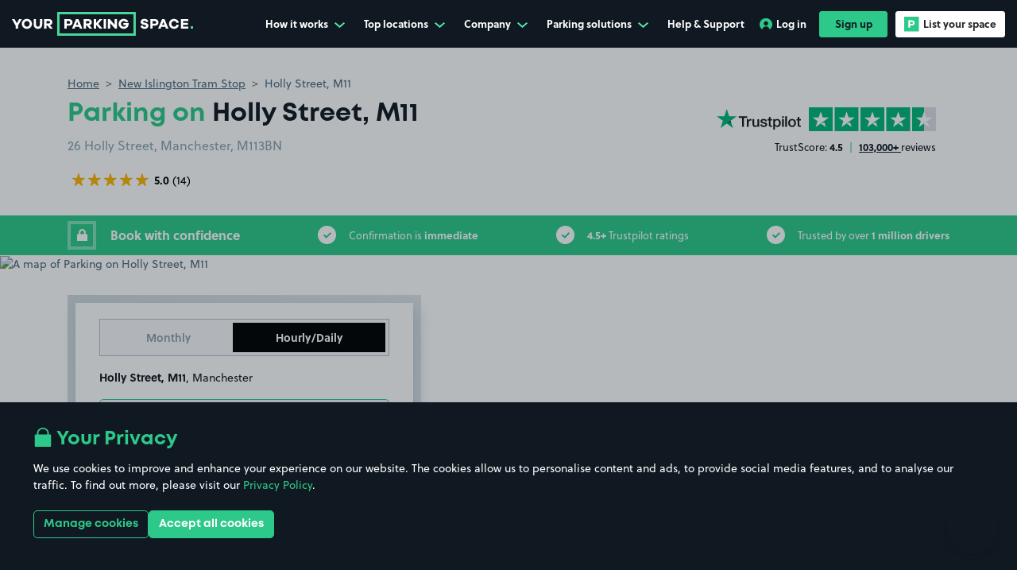

--- FILE ---
content_type: text/html; charset=utf-8
request_url: https://www.yourparkingspace.co.uk/locations/show/1238561131
body_size: 63975
content:
<!doctype html>
<html data-n-head-ssr lang="en-GB" data-n-head="%7B%22lang%22:%7B%22ssr%22:%22en-GB%22%7D%7D">
  <head >
    <meta data-n-head="ssr" data-hid="mobile-web-app-capable" name="mobile-web-app-capable" content="yes"><meta data-n-head="ssr" data-hid="apple-mobile-web-app-title" name="apple-mobile-web-app-title" content="YourParkingSpace"><meta data-n-head="ssr" data-hid="theme-color" name="theme-color" content="#101921"><meta data-n-head="ssr" data-hid="charset" charset="utf-8"><meta data-n-head="ssr" data-hid="viewport" name="viewport" content="width=device-width, initial-scale=1, maximum-scale=1"><meta data-n-head="ssr" data-hid="og:image" content="https://www.yourparkingspace.co.uk/images/yps-meta-image.jpeg" property="og:image"><meta data-n-head="ssr" data-hid="twitter:image" content="https://www.yourparkingspace.co.uk/images/yps-meta-image.jpeg" name="twitter:image"><meta data-n-head="ssr" data-hid="og:url" content="https://www.yourparkingspace.co.uk" property="og:url"><meta data-n-head="ssr" data-hid="og:type" content="website" property="og:type"><meta data-n-head="ssr" data-hid="og:site_name" property="og:site_name" content="YourParkingSpace"><meta data-n-head="ssr" data-hid="twitter:card" name="twitter:card" content="summary"><meta data-n-head="ssr" data-hid="twitter:site" name="twitter:site" content="@YPSUK"><meta data-n-head="ssr" data-hid="twitter:creator" name="twitter:creator" content="@YPSUK"><meta data-n-head="ssr" data-hid="og:title" content="Parking on Holly Street, M11 Parking | YourParkingSpace UK" property="og:title"><meta data-n-head="ssr" data-hid="twitter:title" content="Parking on Holly Street, M11 Parking | YourParkingSpace UK" name="twitter:title"><meta data-n-head="ssr" data-hid="description" content="Book parking in Parking on Holly Street, M11 with YourParkingSpace for cheap, safe, and hassle-free parking. Reserve your parking space today!" name="description"><meta data-n-head="ssr" data-hid="og:description" content="Book parking in Parking on Holly Street, M11 with YourParkingSpace for cheap, safe, and hassle-free parking. Reserve your parking space today!" property="og:description"><meta data-n-head="ssr" data-hid="twitter:description" content="Book parking in Parking on Holly Street, M11 with YourParkingSpace for cheap, safe, and hassle-free parking. Reserve your parking space today!" name="twitter:description"><meta data-n-head="ssr" data-hid="robots" name="robots" content="noindex, follow"><meta data-n-head="ssr" name="apple-itunes-app" content="app-id=1107618222, app-argument=https://www.yourparkingspace.co.uk/locations/show/1238561131?start=undefined&amp;end=undefined&amp;rental=undefined" data-hid="apple-itunes-app"><title>Parking on Holly Street, M11 Parking | YourParkingSpace UK</title><link data-n-head="ssr" data-hid="shortcut-icon" rel="shortcut icon" href="/_nuxt/icons/icon_64x64.9e8aa8.png"><link data-n-head="ssr" data-hid="apple-touch-icon" rel="apple-touch-icon" href="/_nuxt/icons/icon_512x512.9e8aa8.png" sizes="512x512"><link data-n-head="ssr" rel="manifest" href="/_nuxt/manifest.024e158a.json" data-hid="manifest"><link data-n-head="ssr" rel="preconnect" href="https://dev.visualwebsiteoptimizer.com"><link data-n-head="ssr" rel="preconnect" href="https://www.googletagmanager.com"><link data-n-head="ssr" rel="stylesheet" href="https://use.typekit.net/gvv8kyt.css"><link data-n-head="ssr" rel="canonical" href="https://www.yourparkingspace.co.uk/locations/show/1238561131"><script data-n-head="ssr" data-hid="gtm-script">window['dataLayer']=[{"user_id":null,"event":"view_item","currency":"GBP","items":[{"item_name":"Parking on Holly Street, M11","item_id":1238561131,"item_category":"short_term","item_category2":"short_term_low","quantity":1}]}];if(!window._gtm_init){window._gtm_init=1;(function(w,n,d,m,e,p){w[d]=(w[d]==1||n[d]=='yes'||n[d]==1||n[m]==1||(w[e]&&w[e][p]&&w[e][p]()))?1:0})(window,navigator,'doNotTrack','msDoNotTrack','external','msTrackingProtectionEnabled');(function(w,d,s,l,x,y){w[x]={};w._gtm_inject=function(i){if(w.doNotTrack||w[x][i])return;w[x][i]=1;w[l]=w[l]||[];w[l].push({'gtm.start':new Date().getTime(),event:'gtm.js'});var f=d.getElementsByTagName(s)[0],j=d.createElement(s);j.defer=true;j.src='https://www.googletagmanager.com/gtm.js?id='+i;f.parentNode.insertBefore(j,f);};w[y]('GTM-KVDHV7B')})(window,document,'script','dataLayer','_gtm_ids','_gtm_inject')}</script><script data-n-head="ssr" type="application/ld+json">{"@context":"https://schema.org","@type":"Organization","@id":"https://www.yourparkingspace.co.uk/#organization","name":"YourParkingSpace","alternateName":"Your Parking Space","url":"https://www.yourparkingspace.co.uk","logo":"https://www.yourparkingspace.co.uk/images/yps-meta-image.jpeg","sameAs":["https://www.facebook.com/YourParkingSpace","https://x.com/YPSUK","https://uk.linkedin.com/company/yourparkingspace-ltd/"],"address":{"@type":"PostalAddress","addressLocality":"London, United Kingdom","postalCode":"E20 1JQ","streetAddress":"Floor 4, 2 Redman Place, London"}}</script><script data-n-head="ssr" type="application/ld+json">{"@context":"https://schema.org/","@type":"Product","name":"Parking on Holly Street, M11","image":"https://yps-assets.s3.eu-west-2.amazonaws.com/medium/1baa52704de2598045e7448454303e65.png","description":"&lt;p&gt;One space located on Holly Street in Manchester. The space is suitable for vehicles up to the size of a Large - (4x4). At this location there is CCTV and Security lighting.&lt;/p&gt;&lt;p&gt;The space is available 12PM-11:30PM on Monday, Tuesday, Wednesday, Friday, 24 hours on Thursday and 12PM-11PM on Saturday. You can enter/exit this location multiple times throughout the duration of your booking.&lt;/p&gt;","sku":"1","brand":{"@type":"Thing","name":"YourParkingSpace"},"aggregateRating":{"@type":"AggregateRating","ratingValue":5,"reviewCount":14},"review":[{"@type":"Review","author":"Anonymous","datePublished":"2023-12-17T14:13:57+00:00","reviewBody":"This customer rated the space 5 stars but chose not to leave a comment.","itemReviewed":"Parking on Holly Street, M11","reviewRating":{"@type":"Rating","ratingValue":5}},{"@type":"Review","author":"Barry S.","datePublished":"2023-11-26T08:19:07+00:00","reviewBody":"Safe and quite close to the Etihad.","itemReviewed":"Parking on Holly Street, M11","reviewRating":{"@type":"Rating","ratingValue":5}},{"@type":"Review","author":"Claire B.","datePublished":"2023-10-25T07:15:02+00:00","reviewBody":"It is a very great Area. Apace is easy to find. The space is big and it was so close to the ground 5 mins. Would park there again as was so happy with the space.","itemReviewed":"Parking on Holly Street, M11","reviewRating":{"@type":"Rating","ratingValue":5}},{"@type":"Review","author":"Anonymous","datePublished":"2022-12-23T13:32:11+00:00","reviewBody":"Super for match/event parking","itemReviewed":"Parking on Holly Street, M11","reviewRating":{"@type":"Rating","ratingValue":5}},{"@type":"Review","author":"Mark R.","datePublished":"2022-11-03T11:42:50+00:00","reviewBody":"Great spot for the Etihad nice and easy way out after the game","itemReviewed":"Parking on Holly Street, M11","reviewRating":{"@type":"Rating","ratingValue":5}},{"@type":"Review","author":"Jason R.","datePublished":"2022-10-06T10:03:57+00:00","reviewBody":"Great space - easy to find, and conveniently located for the Etihad. Thank you.","itemReviewed":"Parking on Holly Street, M11","reviewRating":{"@type":"Rating","ratingValue":5}},{"@type":"Review","author":"Emily W.","datePublished":"2022-09-01T11:11:08+00:00","reviewBody":"Perfect spot for the Etithad, 15 mins walk. Great space size wise and good communication from the owner. Will definitely use again if I need it.","itemReviewed":"Parking on Holly Street, M11","reviewRating":{"@type":"Rating","ratingValue":5}},{"@type":"Review","author":"Darren C.","datePublished":"2022-06-12T21:03:53+00:00","reviewBody":"Great location, easy to find &amp; only a short walk to the stadium.","itemReviewed":"Parking on Holly Street, M11","reviewRating":{"@type":"Rating","ratingValue":5}},{"@type":"Review","author":"Rachael P.","datePublished":"2022-06-11T07:11:16+00:00","reviewBody":"Amazing communication and a great location to get to the stadium with only a 10min walk. We used a small hand held torch as its not lit up through the short cut. Felt safe leaving the car. No problems at all :)","itemReviewed":"Parking on Holly Street, M11","reviewRating":{"@type":"Rating","ratingValue":5}},{"@type":"Review","author":"David F.","datePublished":"2022-06-02T12:46:45+00:00","reviewBody":"Easy to locate and easy distance to the Ethiad Stadium. Felt very happy leaving my car there and there was good communication with the owner when we needed to contact her. Would definitely use again. Thank you.","itemReviewed":"Parking on Holly Street, M11","reviewRating":{"@type":"Rating","ratingValue":5}},{"@type":"Review","author":"Michael W.","datePublished":"2022-04-21T11:10:26+00:00","reviewBody":"Great location for the Etihad - plenty of space on the drive.. many thanks","itemReviewed":"Parking on Holly Street, M11","reviewRating":{"@type":"Rating","ratingValue":5}},{"@type":"Review","author":"Jim Marshall J.","datePublished":"2022-03-13T13:34:32+00:00","reviewBody":"Found space with not too much difficulty and owner was home to inform we were there. Ideal for going to Etihad . Slightly busy when leaving but not too bad.","itemReviewed":"Parking on Holly Street, M11","reviewRating":{"@type":"Rating","ratingValue":4}},{"@type":"Review","author":"Max B.","datePublished":"2021-12-26T19:02:16+00:00","reviewBody":"Great location for the Etihad stadium about 15\nMins walk.","itemReviewed":"Parking on Holly Street, M11","reviewRating":{"@type":"Rating","ratingValue":5}},{"@type":"Review","author":"Andy B.","datePublished":"2021-12-11T17:29:15+00:00","reviewBody":"perfect for the Ethiad","itemReviewed":"Parking on Holly Street, M11","reviewRating":{"@type":"Rating","ratingValue":5}}]}</script><script data-n-head="ssr" type="application/ld+json">{"@context":"https://schema.org/","@type":"ParkingFacility","name":"Parking on Holly Street, M11","latitude":53.476831,"longitude":-2.209691,"openingHours":["Mo 12:00-23:30","Tu 12:00-23:30","We 12:00-23:30","Th 00:00-23:59","Fr 12:00-23:30","Sa 12:00-23:00"]}</script><link rel="preload" href="/_nuxt/bc37a4e.modern.js" as="script"><link rel="preload" href="/_nuxt/55e4442.modern.js" as="script"><link rel="preload" href="/_nuxt/e5ba40f.modern.js" as="script"><link rel="preload" href="/_nuxt/beb80fc.modern.js" as="script"><link rel="preload" href="/_nuxt/c4aec7e.modern.js" as="script"><link rel="preload" href="/_nuxt/3cc60c8.modern.js" as="script"><link rel="preload" href="/_nuxt/10b4fce.modern.js" as="script"><link rel="preload" href="/_nuxt/9cbbabe.modern.js" as="script"><link rel="preload" href="/_nuxt/42cba9c.modern.js" as="script"><link rel="preload" href="/_nuxt/5d38c94.modern.js" as="script"><link rel="preload" href="/_nuxt/586c700.modern.js" as="script"><link rel="preload" href="/_nuxt/a3b3808.modern.js" as="script"><link rel="preload" href="/_nuxt/31790b4.modern.js" as="script"><link rel="preload" href="/_nuxt/395d207.modern.js" as="script"><style data-vue-ssr-id="516727c4:0 ec817fee:0 b562d076:0 3ad3bd2f:0 7f42656a:0 50f241a4:0 1c51215b:0 064cde5c:0 054492a4:0 68c3aefa:0 3e1aada8:0 3b56c340:0 98816868:0 dee91a7c:0 78147a06:0 ed482f36:0 1ad1cf9f:0 0134faf8:0 f1665a14:0 35a04f78:0 c94a6bae:0 20537a3a:0 960b187a:0 05d7d2b4:0 26c6f27e:0 7b483df2:0 346fc8c6:0 0b4d7ba6:0 7ce8c10a:0 22707ada:0 76d90427:0 05c44bac:0 27ec4c63:0 1a5bc8c4:0 699d214e:0 cb274350:0 a08ba73e:0 0a63b515:0 1936c342:0 40f61c3a:0 70952909:0 2459540f:0 0854abf1:0 63d50685:0 279feb54:0 6a0ad398:0 620c906c:0 5336c0e8:0 de6caa04:0 60f780d9:0 48973a52:0 18561a03:0 42fd1f7b:0 ef958978:0 97588f62:0 6f3c0f49:0 3a447a38:0">@font-face{font-display:swap;font-family:"Mont";font-weight:400;src:url(/_nuxt/fonts/font.3679e8d.woff2) format("woff2"),url(/_nuxt/fonts/font.72b3bb4.woff) format("woff")}@font-face{font-display:swap;font-family:"Mont";font-weight:600;src:url(/_nuxt/fonts/font.5378ef3.woff2) format("woff2"),url(/_nuxt/fonts/font.ed04a1f.woff) format("woff")}@font-face{font-display:swap;font-family:"Mont";font-weight:700;src:url(/_nuxt/fonts/font.2f6f9bf.woff2) format("woff2"),url(/_nuxt/fonts/font.72b3bb4.woff) format("woff")}@font-face{font-display:swap;font-family:"Signerica Fat";font-weight:400;src:url(/_nuxt/fonts/font.daafc8b.woff2) format("woff2"),url(/_nuxt/fonts/font.86694fa.woff) format("woff")}@font-face{font-display:swap;font-family:"UKNumberPlate";font-style:normal;font-weight:400;src:url(/_nuxt/fonts/UKNumberPlate.32cf935.woff2) format("woff2"),url(/_nuxt/fonts/UKNumberPlate.3f817be.woff) format("woff")}:root{--body-overflow:auto}/*!
 * Bootstrap v4.5.3 (https://getbootstrap.com/)
 * Copyright 2011-2020 The Bootstrap Authors
 * Copyright 2011-2020 Twitter, Inc.
 * Licensed under MIT (https://github.com/twbs/bootstrap/blob/main/LICENSE)
 */:root{--blue:#007bff;--indigo:#6610f2;--purple:#6f42c1;--pink:#e83e8c;--red:#dc3545;--orange:#fd7e14;--yellow:#ffc107;--green:#28a745;--teal:#20c997;--cyan:#17a2b8;--gray:#6c757d;--gray-dark:#343a40;--primary:#2dc98a;--secondary:#44b8f3;--success:#28a745;--info:#17a2b8;--warning:#ffc107;--danger:#dc3545;--light:#f8f9fa;--dark:#101921;--white:#fff;--breakpoint-xs:0;--breakpoint-sm:576px;--breakpoint-md:768px;--breakpoint-lg:992px;--breakpoint-xl:1200px;--breakpoint-xxl:1400px;--breakpoint-xxxl:1900px;--font-family-sans-serif:Soleil,sans-serif;--font-family-monospace:SFMono-Regular,Menlo,Monaco,Consolas,"Liberation Mono","Courier New",monospace}*,:after,:before{-webkit-box-sizing:border-box;box-sizing:border-box}html{-webkit-text-size-adjust:100%;-webkit-tap-highlight-color:rgba(0,0,0,0);font-family:sans-serif;line-height:1.15}article,aside,figcaption,figure,footer,header,hgroup,main,nav,section{display:block}body{background-color:#fff;color:#4a697c;font-family:Soleil,sans-serif;font-size:.875rem;font-weight:400;line-height:1.57;margin:0;text-align:left}[tabindex="-1"]:focus:not(:focus-visible){outline:0!important}hr{-webkit-box-sizing:content-box;box-sizing:content-box;height:0;overflow:visible}h1,h2,h3,h4,h5,h6{margin-bottom:.5rem;margin-top:0}p{margin-bottom:1rem;margin-top:0}abbr[data-original-title],abbr[title]{border-bottom:0;cursor:help;text-decoration:underline;-webkit-text-decoration:underline dotted;text-decoration:underline dotted;-webkit-text-decoration-skip-ink:none;text-decoration-skip-ink:none}address{font-style:normal;line-height:inherit}address,dl,ol,ul{margin-bottom:1rem}dl,ol,ul{margin-top:0}ol ol,ol ul,ul ol,ul ul{margin-bottom:0}dt{font-weight:700}dd{margin-bottom:.5rem;margin-left:0}blockquote{margin:0 0 1rem}b,strong{font-weight:bolder}small{font-size:80%}sub,sup{font-size:75%;line-height:0;position:relative;vertical-align:baseline}sub{bottom:-.25em}sup{top:-.5em}a{background-color:transparent;color:#2dc98a;-webkit-text-decoration:none;text-decoration:none}a:hover{color:#1f8a5f;-webkit-text-decoration:underline;text-decoration:underline}a:not([href]):not([class]){color:inherit;-webkit-text-decoration:none;text-decoration:none}a:not([href]):not([class]):hover{color:inherit;-webkit-text-decoration:none;text-decoration:none}code,kbd,pre,samp{font-family:SFMono-Regular,Menlo,Monaco,Consolas,"Liberation Mono","Courier New",monospace;font-size:1em}pre{-ms-overflow-style:scrollbar;margin-bottom:1rem;margin-top:0;overflow:auto}figure{margin:0 0 1rem}img{border-style:none}img,svg{vertical-align:middle}svg{overflow:hidden}table{border-collapse:collapse}caption{caption-side:bottom;color:#6c757d;padding-bottom:.75rem;padding-top:.75rem;text-align:left}th{text-align:inherit;text-align:-webkit-match-parent}label{display:inline-block;margin-bottom:.5rem}button{border-radius:0}button:focus:not(:focus-visible){outline:0}button,input,optgroup,select,textarea{font-family:inherit;font-size:inherit;line-height:inherit;margin:0}button,input{overflow:visible}button,select{text-transform:none}[role=button]{cursor:pointer}select{word-wrap:normal}[type=button],[type=reset],[type=submit],button{-webkit-appearance:button}[type=button]:not(:disabled),[type=reset]:not(:disabled),[type=submit]:not(:disabled),button:not(:disabled){cursor:pointer}[type=button]::-moz-focus-inner,[type=reset]::-moz-focus-inner,[type=submit]::-moz-focus-inner,button::-moz-focus-inner{border-style:none;padding:0}input[type=checkbox],input[type=radio]{-webkit-box-sizing:border-box;box-sizing:border-box;padding:0}textarea{overflow:auto;resize:vertical}fieldset{border:0;margin:0;min-width:0;padding:0}legend{color:inherit;display:block;font-size:1.5rem;line-height:inherit;margin-bottom:.5rem;max-width:100%;padding:0;white-space:normal;width:100%}progress{vertical-align:baseline}[type=number]::-webkit-inner-spin-button,[type=number]::-webkit-outer-spin-button{height:auto}[type=search]{-webkit-appearance:none;outline-offset:-2px}[type=search]::-webkit-search-decoration{-webkit-appearance:none}::-webkit-file-upload-button{-webkit-appearance:button;font:inherit}output{display:inline-block}summary{cursor:pointer;display:list-item}template{display:none}[hidden]{display:none!important}.h1,.h2,.h3,.h4,.h5,.h6,h1,h2,h3,h4,h5,h6{color:#101921;font-family:Mont,sans-serif;font-weight:700;line-height:1.2;margin-bottom:.5rem}.h1,h1{font-size:2.625rem}.h2,h2{font-size:2.125rem}.h3,h3{font-size:2rem}.h4,h4{font-size:1.5rem}.h5,h5{font-size:1.125rem}.h6,h6{font-size:.875rem}.lead{font-size:1.09375rem;font-weight:300}.display-1{font-size:6rem}.display-1,.display-2{font-weight:300;line-height:1.2}.display-2{font-size:5.5rem}.display-3{font-size:4.5rem}.display-3,.display-4{font-weight:300;line-height:1.2}.display-4{font-size:3.5rem}hr{border:0;border-top:1px solid rgba(0,0,0,.1);margin-bottom:1rem;margin-top:1rem}.small,small{font-size:.875em;font-weight:400}.mark,mark{background-color:#fcf8e3;padding:.2em}.list-inline,.list-unstyled{list-style:none;padding-left:0}.list-inline-item{display:inline-block}.list-inline-item:not(:last-child){margin-right:.5rem}.initialism{font-size:90%;text-transform:uppercase}.blockquote{font-size:1.09375rem;margin-bottom:1rem}.blockquote-footer{color:#6c757d;display:block;font-size:.875em}.blockquote-footer:before{content:"— "}.container,.container-fluid,.container-lg,.container-md,.container-sm,.container-xl{margin-left:auto;margin-right:auto;padding-left:15px;padding-right:15px;width:100%}@media(min-width:576px){.container,.container-sm{max-width:540px}}@media(min-width:768px){.container,.container-md,.container-sm{max-width:720px}}@media(min-width:992px){.container,.container-lg,.container-md,.container-sm{max-width:960px}}@media(min-width:1200px){.container,.container-lg,.container-md,.container-sm,.container-xl{max-width:1140px}}.row{display:-webkit-box;display:-ms-flexbox;display:flex;-ms-flex-wrap:wrap;flex-wrap:wrap;margin-left:-15px;margin-right:-15px}.no-gutters{margin-left:0;margin-right:0}.no-gutters>.col,.no-gutters>[class*=col-]{padding-left:0;padding-right:0}.col,.col-1,.col-10,.col-11,.col-12,.col-2,.col-3,.col-4,.col-5,.col-6,.col-7,.col-8,.col-9,.col-auto,.col-lg,.col-lg-1,.col-lg-10,.col-lg-11,.col-lg-12,.col-lg-2,.col-lg-3,.col-lg-4,.col-lg-5,.col-lg-6,.col-lg-7,.col-lg-8,.col-lg-9,.col-lg-auto,.col-md,.col-md-1,.col-md-10,.col-md-11,.col-md-12,.col-md-2,.col-md-3,.col-md-4,.col-md-5,.col-md-6,.col-md-7,.col-md-8,.col-md-9,.col-md-auto,.col-sm,.col-sm-1,.col-sm-10,.col-sm-11,.col-sm-12,.col-sm-2,.col-sm-3,.col-sm-4,.col-sm-5,.col-sm-6,.col-sm-7,.col-sm-8,.col-sm-9,.col-sm-auto,.col-xl,.col-xl-1,.col-xl-10,.col-xl-11,.col-xl-12,.col-xl-2,.col-xl-3,.col-xl-4,.col-xl-5,.col-xl-6,.col-xl-7,.col-xl-8,.col-xl-9,.col-xl-auto,.col-xxl,.col-xxl-1,.col-xxl-10,.col-xxl-11,.col-xxl-12,.col-xxl-2,.col-xxl-3,.col-xxl-4,.col-xxl-5,.col-xxl-6,.col-xxl-7,.col-xxl-8,.col-xxl-9,.col-xxl-auto,.col-xxxl,.col-xxxl-1,.col-xxxl-10,.col-xxxl-11,.col-xxxl-12,.col-xxxl-2,.col-xxxl-3,.col-xxxl-4,.col-xxxl-5,.col-xxxl-6,.col-xxxl-7,.col-xxxl-8,.col-xxxl-9,.col-xxxl-auto{padding-left:15px;padding-right:15px;position:relative;width:100%}.col{-ms-flex-preferred-size:0;-webkit-box-flex:1;-ms-flex-positive:1;flex-basis:0;flex-grow:1;max-width:100%}.row-cols-1>*{-webkit-box-flex:0;-ms-flex:0 0 100%;flex:0 0 100%;max-width:100%}.row-cols-2>*{-webkit-box-flex:0;-ms-flex:0 0 50%;flex:0 0 50%;max-width:50%}.row-cols-3>*{-webkit-box-flex:0;-ms-flex:0 0 33.3333333333%;flex:0 0 33.3333333333%;max-width:33.3333333333%}.row-cols-4>*{-webkit-box-flex:0;-ms-flex:0 0 25%;flex:0 0 25%;max-width:25%}.row-cols-5>*{-webkit-box-flex:0;-ms-flex:0 0 20%;flex:0 0 20%;max-width:20%}.row-cols-6>*{-webkit-box-flex:0;-ms-flex:0 0 16.6666666667%;flex:0 0 16.6666666667%;max-width:16.6666666667%}.col-auto{-ms-flex:0 0 auto;flex:0 0 auto;max-width:100%;width:auto}.col-1,.col-auto{-webkit-box-flex:0}.col-1{-ms-flex:0 0 8.33333333%;flex:0 0 8.33333333%;max-width:8.33333333%}.col-2{-ms-flex:0 0 16.66666667%;flex:0 0 16.66666667%;max-width:16.66666667%}.col-2,.col-3{-webkit-box-flex:0}.col-3{-ms-flex:0 0 25%;flex:0 0 25%;max-width:25%}.col-4{-ms-flex:0 0 33.33333333%;flex:0 0 33.33333333%;max-width:33.33333333%}.col-4,.col-5{-webkit-box-flex:0}.col-5{-ms-flex:0 0 41.66666667%;flex:0 0 41.66666667%;max-width:41.66666667%}.col-6{-ms-flex:0 0 50%;flex:0 0 50%;max-width:50%}.col-6,.col-7{-webkit-box-flex:0}.col-7{-ms-flex:0 0 58.33333333%;flex:0 0 58.33333333%;max-width:58.33333333%}.col-8{-ms-flex:0 0 66.66666667%;flex:0 0 66.66666667%;max-width:66.66666667%}.col-8,.col-9{-webkit-box-flex:0}.col-9{-ms-flex:0 0 75%;flex:0 0 75%;max-width:75%}.col-10{-ms-flex:0 0 83.33333333%;flex:0 0 83.33333333%;max-width:83.33333333%}.col-10,.col-11{-webkit-box-flex:0}.col-11{-ms-flex:0 0 91.66666667%;flex:0 0 91.66666667%;max-width:91.66666667%}.col-12{-webkit-box-flex:0;-ms-flex:0 0 100%;flex:0 0 100%;max-width:100%}.order-first{-webkit-box-ordinal-group:0;-ms-flex-order:-1;order:-1}.order-last{-webkit-box-ordinal-group:14;-ms-flex-order:13;order:13}.order-0{-webkit-box-ordinal-group:1;-ms-flex-order:0;order:0}.order-1{-webkit-box-ordinal-group:2;-ms-flex-order:1;order:1}.order-2{-webkit-box-ordinal-group:3;-ms-flex-order:2;order:2}.order-3{-webkit-box-ordinal-group:4;-ms-flex-order:3;order:3}.order-4{-webkit-box-ordinal-group:5;-ms-flex-order:4;order:4}.order-5{-webkit-box-ordinal-group:6;-ms-flex-order:5;order:5}.order-6{-webkit-box-ordinal-group:7;-ms-flex-order:6;order:6}.order-7{-webkit-box-ordinal-group:8;-ms-flex-order:7;order:7}.order-8{-webkit-box-ordinal-group:9;-ms-flex-order:8;order:8}.order-9{-webkit-box-ordinal-group:10;-ms-flex-order:9;order:9}.order-10{-webkit-box-ordinal-group:11;-ms-flex-order:10;order:10}.order-11{-webkit-box-ordinal-group:12;-ms-flex-order:11;order:11}.order-12{-webkit-box-ordinal-group:13;-ms-flex-order:12;order:12}.offset-1{margin-left:8.33333333%}.offset-2{margin-left:16.66666667%}.offset-3{margin-left:25%}.offset-4{margin-left:33.33333333%}.offset-5{margin-left:41.66666667%}.offset-6{margin-left:50%}.offset-7{margin-left:58.33333333%}.offset-8{margin-left:66.66666667%}.offset-9{margin-left:75%}.offset-10{margin-left:83.33333333%}.offset-11{margin-left:91.66666667%}@media(min-width:576px){.col-sm{-ms-flex-preferred-size:0;-webkit-box-flex:1;-ms-flex-positive:1;flex-basis:0;flex-grow:1;max-width:100%}.row-cols-sm-1>*{-webkit-box-flex:0;-ms-flex:0 0 100%;flex:0 0 100%;max-width:100%}.row-cols-sm-2>*{-webkit-box-flex:0;-ms-flex:0 0 50%;flex:0 0 50%;max-width:50%}.row-cols-sm-3>*{-webkit-box-flex:0;-ms-flex:0 0 33.3333333333%;flex:0 0 33.3333333333%;max-width:33.3333333333%}.row-cols-sm-4>*{-webkit-box-flex:0;-ms-flex:0 0 25%;flex:0 0 25%;max-width:25%}.row-cols-sm-5>*{-webkit-box-flex:0;-ms-flex:0 0 20%;flex:0 0 20%;max-width:20%}.row-cols-sm-6>*{-webkit-box-flex:0;-ms-flex:0 0 16.6666666667%;flex:0 0 16.6666666667%;max-width:16.6666666667%}.col-sm-auto{-webkit-box-flex:0;-ms-flex:0 0 auto;flex:0 0 auto;max-width:100%;width:auto}.col-sm-1{-webkit-box-flex:0;-ms-flex:0 0 8.33333333%;flex:0 0 8.33333333%;max-width:8.33333333%}.col-sm-2{-webkit-box-flex:0;-ms-flex:0 0 16.66666667%;flex:0 0 16.66666667%;max-width:16.66666667%}.col-sm-3{-webkit-box-flex:0;-ms-flex:0 0 25%;flex:0 0 25%;max-width:25%}.col-sm-4{-webkit-box-flex:0;-ms-flex:0 0 33.33333333%;flex:0 0 33.33333333%;max-width:33.33333333%}.col-sm-5{-webkit-box-flex:0;-ms-flex:0 0 41.66666667%;flex:0 0 41.66666667%;max-width:41.66666667%}.col-sm-6{-webkit-box-flex:0;-ms-flex:0 0 50%;flex:0 0 50%;max-width:50%}.col-sm-7{-webkit-box-flex:0;-ms-flex:0 0 58.33333333%;flex:0 0 58.33333333%;max-width:58.33333333%}.col-sm-8{-webkit-box-flex:0;-ms-flex:0 0 66.66666667%;flex:0 0 66.66666667%;max-width:66.66666667%}.col-sm-9{-webkit-box-flex:0;-ms-flex:0 0 75%;flex:0 0 75%;max-width:75%}.col-sm-10{-webkit-box-flex:0;-ms-flex:0 0 83.33333333%;flex:0 0 83.33333333%;max-width:83.33333333%}.col-sm-11{-webkit-box-flex:0;-ms-flex:0 0 91.66666667%;flex:0 0 91.66666667%;max-width:91.66666667%}.col-sm-12{-webkit-box-flex:0;-ms-flex:0 0 100%;flex:0 0 100%;max-width:100%}.order-sm-first{-webkit-box-ordinal-group:0;-ms-flex-order:-1;order:-1}.order-sm-last{-webkit-box-ordinal-group:14;-ms-flex-order:13;order:13}.order-sm-0{-webkit-box-ordinal-group:1;-ms-flex-order:0;order:0}.order-sm-1{-webkit-box-ordinal-group:2;-ms-flex-order:1;order:1}.order-sm-2{-webkit-box-ordinal-group:3;-ms-flex-order:2;order:2}.order-sm-3{-webkit-box-ordinal-group:4;-ms-flex-order:3;order:3}.order-sm-4{-webkit-box-ordinal-group:5;-ms-flex-order:4;order:4}.order-sm-5{-webkit-box-ordinal-group:6;-ms-flex-order:5;order:5}.order-sm-6{-webkit-box-ordinal-group:7;-ms-flex-order:6;order:6}.order-sm-7{-webkit-box-ordinal-group:8;-ms-flex-order:7;order:7}.order-sm-8{-webkit-box-ordinal-group:9;-ms-flex-order:8;order:8}.order-sm-9{-webkit-box-ordinal-group:10;-ms-flex-order:9;order:9}.order-sm-10{-webkit-box-ordinal-group:11;-ms-flex-order:10;order:10}.order-sm-11{-webkit-box-ordinal-group:12;-ms-flex-order:11;order:11}.order-sm-12{-webkit-box-ordinal-group:13;-ms-flex-order:12;order:12}.offset-sm-0{margin-left:0}.offset-sm-1{margin-left:8.33333333%}.offset-sm-2{margin-left:16.66666667%}.offset-sm-3{margin-left:25%}.offset-sm-4{margin-left:33.33333333%}.offset-sm-5{margin-left:41.66666667%}.offset-sm-6{margin-left:50%}.offset-sm-7{margin-left:58.33333333%}.offset-sm-8{margin-left:66.66666667%}.offset-sm-9{margin-left:75%}.offset-sm-10{margin-left:83.33333333%}.offset-sm-11{margin-left:91.66666667%}}@media(min-width:768px){.col-md{-ms-flex-preferred-size:0;-webkit-box-flex:1;-ms-flex-positive:1;flex-basis:0;flex-grow:1;max-width:100%}.row-cols-md-1>*{-webkit-box-flex:0;-ms-flex:0 0 100%;flex:0 0 100%;max-width:100%}.row-cols-md-2>*{-webkit-box-flex:0;-ms-flex:0 0 50%;flex:0 0 50%;max-width:50%}.row-cols-md-3>*{-webkit-box-flex:0;-ms-flex:0 0 33.3333333333%;flex:0 0 33.3333333333%;max-width:33.3333333333%}.row-cols-md-4>*{-webkit-box-flex:0;-ms-flex:0 0 25%;flex:0 0 25%;max-width:25%}.row-cols-md-5>*{-webkit-box-flex:0;-ms-flex:0 0 20%;flex:0 0 20%;max-width:20%}.row-cols-md-6>*{-webkit-box-flex:0;-ms-flex:0 0 16.6666666667%;flex:0 0 16.6666666667%;max-width:16.6666666667%}.col-md-auto{-webkit-box-flex:0;-ms-flex:0 0 auto;flex:0 0 auto;max-width:100%;width:auto}.col-md-1{-webkit-box-flex:0;-ms-flex:0 0 8.33333333%;flex:0 0 8.33333333%;max-width:8.33333333%}.col-md-2{-webkit-box-flex:0;-ms-flex:0 0 16.66666667%;flex:0 0 16.66666667%;max-width:16.66666667%}.col-md-3{-webkit-box-flex:0;-ms-flex:0 0 25%;flex:0 0 25%;max-width:25%}.col-md-4{-webkit-box-flex:0;-ms-flex:0 0 33.33333333%;flex:0 0 33.33333333%;max-width:33.33333333%}.col-md-5{-webkit-box-flex:0;-ms-flex:0 0 41.66666667%;flex:0 0 41.66666667%;max-width:41.66666667%}.col-md-6{-webkit-box-flex:0;-ms-flex:0 0 50%;flex:0 0 50%;max-width:50%}.col-md-7{-webkit-box-flex:0;-ms-flex:0 0 58.33333333%;flex:0 0 58.33333333%;max-width:58.33333333%}.col-md-8{-webkit-box-flex:0;-ms-flex:0 0 66.66666667%;flex:0 0 66.66666667%;max-width:66.66666667%}.col-md-9{-webkit-box-flex:0;-ms-flex:0 0 75%;flex:0 0 75%;max-width:75%}.col-md-10{-webkit-box-flex:0;-ms-flex:0 0 83.33333333%;flex:0 0 83.33333333%;max-width:83.33333333%}.col-md-11{-webkit-box-flex:0;-ms-flex:0 0 91.66666667%;flex:0 0 91.66666667%;max-width:91.66666667%}.col-md-12{-webkit-box-flex:0;-ms-flex:0 0 100%;flex:0 0 100%;max-width:100%}.order-md-first{-webkit-box-ordinal-group:0;-ms-flex-order:-1;order:-1}.order-md-last{-webkit-box-ordinal-group:14;-ms-flex-order:13;order:13}.order-md-0{-webkit-box-ordinal-group:1;-ms-flex-order:0;order:0}.order-md-1{-webkit-box-ordinal-group:2;-ms-flex-order:1;order:1}.order-md-2{-webkit-box-ordinal-group:3;-ms-flex-order:2;order:2}.order-md-3{-webkit-box-ordinal-group:4;-ms-flex-order:3;order:3}.order-md-4{-webkit-box-ordinal-group:5;-ms-flex-order:4;order:4}.order-md-5{-webkit-box-ordinal-group:6;-ms-flex-order:5;order:5}.order-md-6{-webkit-box-ordinal-group:7;-ms-flex-order:6;order:6}.order-md-7{-webkit-box-ordinal-group:8;-ms-flex-order:7;order:7}.order-md-8{-webkit-box-ordinal-group:9;-ms-flex-order:8;order:8}.order-md-9{-webkit-box-ordinal-group:10;-ms-flex-order:9;order:9}.order-md-10{-webkit-box-ordinal-group:11;-ms-flex-order:10;order:10}.order-md-11{-webkit-box-ordinal-group:12;-ms-flex-order:11;order:11}.order-md-12{-webkit-box-ordinal-group:13;-ms-flex-order:12;order:12}.offset-md-0{margin-left:0}.offset-md-1{margin-left:8.33333333%}.offset-md-2{margin-left:16.66666667%}.offset-md-3{margin-left:25%}.offset-md-4{margin-left:33.33333333%}.offset-md-5{margin-left:41.66666667%}.offset-md-6{margin-left:50%}.offset-md-7{margin-left:58.33333333%}.offset-md-8{margin-left:66.66666667%}.offset-md-9{margin-left:75%}.offset-md-10{margin-left:83.33333333%}.offset-md-11{margin-left:91.66666667%}}@media(min-width:992px){.col-lg{-ms-flex-preferred-size:0;-webkit-box-flex:1;-ms-flex-positive:1;flex-basis:0;flex-grow:1;max-width:100%}.row-cols-lg-1>*{-webkit-box-flex:0;-ms-flex:0 0 100%;flex:0 0 100%;max-width:100%}.row-cols-lg-2>*{-webkit-box-flex:0;-ms-flex:0 0 50%;flex:0 0 50%;max-width:50%}.row-cols-lg-3>*{-webkit-box-flex:0;-ms-flex:0 0 33.3333333333%;flex:0 0 33.3333333333%;max-width:33.3333333333%}.row-cols-lg-4>*{-webkit-box-flex:0;-ms-flex:0 0 25%;flex:0 0 25%;max-width:25%}.row-cols-lg-5>*{-webkit-box-flex:0;-ms-flex:0 0 20%;flex:0 0 20%;max-width:20%}.row-cols-lg-6>*{-webkit-box-flex:0;-ms-flex:0 0 16.6666666667%;flex:0 0 16.6666666667%;max-width:16.6666666667%}.col-lg-auto{-webkit-box-flex:0;-ms-flex:0 0 auto;flex:0 0 auto;max-width:100%;width:auto}.col-lg-1{-webkit-box-flex:0;-ms-flex:0 0 8.33333333%;flex:0 0 8.33333333%;max-width:8.33333333%}.col-lg-2{-webkit-box-flex:0;-ms-flex:0 0 16.66666667%;flex:0 0 16.66666667%;max-width:16.66666667%}.col-lg-3{-webkit-box-flex:0;-ms-flex:0 0 25%;flex:0 0 25%;max-width:25%}.col-lg-4{-webkit-box-flex:0;-ms-flex:0 0 33.33333333%;flex:0 0 33.33333333%;max-width:33.33333333%}.col-lg-5{-webkit-box-flex:0;-ms-flex:0 0 41.66666667%;flex:0 0 41.66666667%;max-width:41.66666667%}.col-lg-6{-webkit-box-flex:0;-ms-flex:0 0 50%;flex:0 0 50%;max-width:50%}.col-lg-7{-webkit-box-flex:0;-ms-flex:0 0 58.33333333%;flex:0 0 58.33333333%;max-width:58.33333333%}.col-lg-8{-webkit-box-flex:0;-ms-flex:0 0 66.66666667%;flex:0 0 66.66666667%;max-width:66.66666667%}.col-lg-9{-webkit-box-flex:0;-ms-flex:0 0 75%;flex:0 0 75%;max-width:75%}.col-lg-10{-webkit-box-flex:0;-ms-flex:0 0 83.33333333%;flex:0 0 83.33333333%;max-width:83.33333333%}.col-lg-11{-webkit-box-flex:0;-ms-flex:0 0 91.66666667%;flex:0 0 91.66666667%;max-width:91.66666667%}.col-lg-12{-webkit-box-flex:0;-ms-flex:0 0 100%;flex:0 0 100%;max-width:100%}.order-lg-first{-webkit-box-ordinal-group:0;-ms-flex-order:-1;order:-1}.order-lg-last{-webkit-box-ordinal-group:14;-ms-flex-order:13;order:13}.order-lg-0{-webkit-box-ordinal-group:1;-ms-flex-order:0;order:0}.order-lg-1{-webkit-box-ordinal-group:2;-ms-flex-order:1;order:1}.order-lg-2{-webkit-box-ordinal-group:3;-ms-flex-order:2;order:2}.order-lg-3{-webkit-box-ordinal-group:4;-ms-flex-order:3;order:3}.order-lg-4{-webkit-box-ordinal-group:5;-ms-flex-order:4;order:4}.order-lg-5{-webkit-box-ordinal-group:6;-ms-flex-order:5;order:5}.order-lg-6{-webkit-box-ordinal-group:7;-ms-flex-order:6;order:6}.order-lg-7{-webkit-box-ordinal-group:8;-ms-flex-order:7;order:7}.order-lg-8{-webkit-box-ordinal-group:9;-ms-flex-order:8;order:8}.order-lg-9{-webkit-box-ordinal-group:10;-ms-flex-order:9;order:9}.order-lg-10{-webkit-box-ordinal-group:11;-ms-flex-order:10;order:10}.order-lg-11{-webkit-box-ordinal-group:12;-ms-flex-order:11;order:11}.order-lg-12{-webkit-box-ordinal-group:13;-ms-flex-order:12;order:12}.offset-lg-0{margin-left:0}.offset-lg-1{margin-left:8.33333333%}.offset-lg-2{margin-left:16.66666667%}.offset-lg-3{margin-left:25%}.offset-lg-4{margin-left:33.33333333%}.offset-lg-5{margin-left:41.66666667%}.offset-lg-6{margin-left:50%}.offset-lg-7{margin-left:58.33333333%}.offset-lg-8{margin-left:66.66666667%}.offset-lg-9{margin-left:75%}.offset-lg-10{margin-left:83.33333333%}.offset-lg-11{margin-left:91.66666667%}}@media(min-width:1200px){.col-xl{-ms-flex-preferred-size:0;-webkit-box-flex:1;-ms-flex-positive:1;flex-basis:0;flex-grow:1;max-width:100%}.row-cols-xl-1>*{-webkit-box-flex:0;-ms-flex:0 0 100%;flex:0 0 100%;max-width:100%}.row-cols-xl-2>*{-webkit-box-flex:0;-ms-flex:0 0 50%;flex:0 0 50%;max-width:50%}.row-cols-xl-3>*{-webkit-box-flex:0;-ms-flex:0 0 33.3333333333%;flex:0 0 33.3333333333%;max-width:33.3333333333%}.row-cols-xl-4>*{-webkit-box-flex:0;-ms-flex:0 0 25%;flex:0 0 25%;max-width:25%}.row-cols-xl-5>*{-webkit-box-flex:0;-ms-flex:0 0 20%;flex:0 0 20%;max-width:20%}.row-cols-xl-6>*{-webkit-box-flex:0;-ms-flex:0 0 16.6666666667%;flex:0 0 16.6666666667%;max-width:16.6666666667%}.col-xl-auto{-webkit-box-flex:0;-ms-flex:0 0 auto;flex:0 0 auto;max-width:100%;width:auto}.col-xl-1{-webkit-box-flex:0;-ms-flex:0 0 8.33333333%;flex:0 0 8.33333333%;max-width:8.33333333%}.col-xl-2{-webkit-box-flex:0;-ms-flex:0 0 16.66666667%;flex:0 0 16.66666667%;max-width:16.66666667%}.col-xl-3{-webkit-box-flex:0;-ms-flex:0 0 25%;flex:0 0 25%;max-width:25%}.col-xl-4{-webkit-box-flex:0;-ms-flex:0 0 33.33333333%;flex:0 0 33.33333333%;max-width:33.33333333%}.col-xl-5{-webkit-box-flex:0;-ms-flex:0 0 41.66666667%;flex:0 0 41.66666667%;max-width:41.66666667%}.col-xl-6{-webkit-box-flex:0;-ms-flex:0 0 50%;flex:0 0 50%;max-width:50%}.col-xl-7{-webkit-box-flex:0;-ms-flex:0 0 58.33333333%;flex:0 0 58.33333333%;max-width:58.33333333%}.col-xl-8{-webkit-box-flex:0;-ms-flex:0 0 66.66666667%;flex:0 0 66.66666667%;max-width:66.66666667%}.col-xl-9{-webkit-box-flex:0;-ms-flex:0 0 75%;flex:0 0 75%;max-width:75%}.col-xl-10{-webkit-box-flex:0;-ms-flex:0 0 83.33333333%;flex:0 0 83.33333333%;max-width:83.33333333%}.col-xl-11{-webkit-box-flex:0;-ms-flex:0 0 91.66666667%;flex:0 0 91.66666667%;max-width:91.66666667%}.col-xl-12{-webkit-box-flex:0;-ms-flex:0 0 100%;flex:0 0 100%;max-width:100%}.order-xl-first{-webkit-box-ordinal-group:0;-ms-flex-order:-1;order:-1}.order-xl-last{-webkit-box-ordinal-group:14;-ms-flex-order:13;order:13}.order-xl-0{-webkit-box-ordinal-group:1;-ms-flex-order:0;order:0}.order-xl-1{-webkit-box-ordinal-group:2;-ms-flex-order:1;order:1}.order-xl-2{-webkit-box-ordinal-group:3;-ms-flex-order:2;order:2}.order-xl-3{-webkit-box-ordinal-group:4;-ms-flex-order:3;order:3}.order-xl-4{-webkit-box-ordinal-group:5;-ms-flex-order:4;order:4}.order-xl-5{-webkit-box-ordinal-group:6;-ms-flex-order:5;order:5}.order-xl-6{-webkit-box-ordinal-group:7;-ms-flex-order:6;order:6}.order-xl-7{-webkit-box-ordinal-group:8;-ms-flex-order:7;order:7}.order-xl-8{-webkit-box-ordinal-group:9;-ms-flex-order:8;order:8}.order-xl-9{-webkit-box-ordinal-group:10;-ms-flex-order:9;order:9}.order-xl-10{-webkit-box-ordinal-group:11;-ms-flex-order:10;order:10}.order-xl-11{-webkit-box-ordinal-group:12;-ms-flex-order:11;order:11}.order-xl-12{-webkit-box-ordinal-group:13;-ms-flex-order:12;order:12}.offset-xl-0{margin-left:0}.offset-xl-1{margin-left:8.33333333%}.offset-xl-2{margin-left:16.66666667%}.offset-xl-3{margin-left:25%}.offset-xl-4{margin-left:33.33333333%}.offset-xl-5{margin-left:41.66666667%}.offset-xl-6{margin-left:50%}.offset-xl-7{margin-left:58.33333333%}.offset-xl-8{margin-left:66.66666667%}.offset-xl-9{margin-left:75%}.offset-xl-10{margin-left:83.33333333%}.offset-xl-11{margin-left:91.66666667%}}@media(min-width:1400px){.col-xxl{-ms-flex-preferred-size:0;-webkit-box-flex:1;-ms-flex-positive:1;flex-basis:0;flex-grow:1;max-width:100%}.row-cols-xxl-1>*{-webkit-box-flex:0;-ms-flex:0 0 100%;flex:0 0 100%;max-width:100%}.row-cols-xxl-2>*{-webkit-box-flex:0;-ms-flex:0 0 50%;flex:0 0 50%;max-width:50%}.row-cols-xxl-3>*{-webkit-box-flex:0;-ms-flex:0 0 33.3333333333%;flex:0 0 33.3333333333%;max-width:33.3333333333%}.row-cols-xxl-4>*{-webkit-box-flex:0;-ms-flex:0 0 25%;flex:0 0 25%;max-width:25%}.row-cols-xxl-5>*{-webkit-box-flex:0;-ms-flex:0 0 20%;flex:0 0 20%;max-width:20%}.row-cols-xxl-6>*{-webkit-box-flex:0;-ms-flex:0 0 16.6666666667%;flex:0 0 16.6666666667%;max-width:16.6666666667%}.col-xxl-auto{-webkit-box-flex:0;-ms-flex:0 0 auto;flex:0 0 auto;max-width:100%;width:auto}.col-xxl-1{-webkit-box-flex:0;-ms-flex:0 0 8.33333333%;flex:0 0 8.33333333%;max-width:8.33333333%}.col-xxl-2{-webkit-box-flex:0;-ms-flex:0 0 16.66666667%;flex:0 0 16.66666667%;max-width:16.66666667%}.col-xxl-3{-webkit-box-flex:0;-ms-flex:0 0 25%;flex:0 0 25%;max-width:25%}.col-xxl-4{-webkit-box-flex:0;-ms-flex:0 0 33.33333333%;flex:0 0 33.33333333%;max-width:33.33333333%}.col-xxl-5{-webkit-box-flex:0;-ms-flex:0 0 41.66666667%;flex:0 0 41.66666667%;max-width:41.66666667%}.col-xxl-6{-webkit-box-flex:0;-ms-flex:0 0 50%;flex:0 0 50%;max-width:50%}.col-xxl-7{-webkit-box-flex:0;-ms-flex:0 0 58.33333333%;flex:0 0 58.33333333%;max-width:58.33333333%}.col-xxl-8{-webkit-box-flex:0;-ms-flex:0 0 66.66666667%;flex:0 0 66.66666667%;max-width:66.66666667%}.col-xxl-9{-webkit-box-flex:0;-ms-flex:0 0 75%;flex:0 0 75%;max-width:75%}.col-xxl-10{-webkit-box-flex:0;-ms-flex:0 0 83.33333333%;flex:0 0 83.33333333%;max-width:83.33333333%}.col-xxl-11{-webkit-box-flex:0;-ms-flex:0 0 91.66666667%;flex:0 0 91.66666667%;max-width:91.66666667%}.col-xxl-12{-webkit-box-flex:0;-ms-flex:0 0 100%;flex:0 0 100%;max-width:100%}.order-xxl-first{-webkit-box-ordinal-group:0;-ms-flex-order:-1;order:-1}.order-xxl-last{-webkit-box-ordinal-group:14;-ms-flex-order:13;order:13}.order-xxl-0{-webkit-box-ordinal-group:1;-ms-flex-order:0;order:0}.order-xxl-1{-webkit-box-ordinal-group:2;-ms-flex-order:1;order:1}.order-xxl-2{-webkit-box-ordinal-group:3;-ms-flex-order:2;order:2}.order-xxl-3{-webkit-box-ordinal-group:4;-ms-flex-order:3;order:3}.order-xxl-4{-webkit-box-ordinal-group:5;-ms-flex-order:4;order:4}.order-xxl-5{-webkit-box-ordinal-group:6;-ms-flex-order:5;order:5}.order-xxl-6{-webkit-box-ordinal-group:7;-ms-flex-order:6;order:6}.order-xxl-7{-webkit-box-ordinal-group:8;-ms-flex-order:7;order:7}.order-xxl-8{-webkit-box-ordinal-group:9;-ms-flex-order:8;order:8}.order-xxl-9{-webkit-box-ordinal-group:10;-ms-flex-order:9;order:9}.order-xxl-10{-webkit-box-ordinal-group:11;-ms-flex-order:10;order:10}.order-xxl-11{-webkit-box-ordinal-group:12;-ms-flex-order:11;order:11}.order-xxl-12{-webkit-box-ordinal-group:13;-ms-flex-order:12;order:12}.offset-xxl-0{margin-left:0}.offset-xxl-1{margin-left:8.33333333%}.offset-xxl-2{margin-left:16.66666667%}.offset-xxl-3{margin-left:25%}.offset-xxl-4{margin-left:33.33333333%}.offset-xxl-5{margin-left:41.66666667%}.offset-xxl-6{margin-left:50%}.offset-xxl-7{margin-left:58.33333333%}.offset-xxl-8{margin-left:66.66666667%}.offset-xxl-9{margin-left:75%}.offset-xxl-10{margin-left:83.33333333%}.offset-xxl-11{margin-left:91.66666667%}}@media(min-width:1900px){.col-xxxl{-ms-flex-preferred-size:0;-webkit-box-flex:1;-ms-flex-positive:1;flex-basis:0;flex-grow:1;max-width:100%}.row-cols-xxxl-1>*{-webkit-box-flex:0;-ms-flex:0 0 100%;flex:0 0 100%;max-width:100%}.row-cols-xxxl-2>*{-webkit-box-flex:0;-ms-flex:0 0 50%;flex:0 0 50%;max-width:50%}.row-cols-xxxl-3>*{-webkit-box-flex:0;-ms-flex:0 0 33.3333333333%;flex:0 0 33.3333333333%;max-width:33.3333333333%}.row-cols-xxxl-4>*{-webkit-box-flex:0;-ms-flex:0 0 25%;flex:0 0 25%;max-width:25%}.row-cols-xxxl-5>*{-webkit-box-flex:0;-ms-flex:0 0 20%;flex:0 0 20%;max-width:20%}.row-cols-xxxl-6>*{-webkit-box-flex:0;-ms-flex:0 0 16.6666666667%;flex:0 0 16.6666666667%;max-width:16.6666666667%}.col-xxxl-auto{-webkit-box-flex:0;-ms-flex:0 0 auto;flex:0 0 auto;max-width:100%;width:auto}.col-xxxl-1{-webkit-box-flex:0;-ms-flex:0 0 8.33333333%;flex:0 0 8.33333333%;max-width:8.33333333%}.col-xxxl-2{-webkit-box-flex:0;-ms-flex:0 0 16.66666667%;flex:0 0 16.66666667%;max-width:16.66666667%}.col-xxxl-3{-webkit-box-flex:0;-ms-flex:0 0 25%;flex:0 0 25%;max-width:25%}.col-xxxl-4{-webkit-box-flex:0;-ms-flex:0 0 33.33333333%;flex:0 0 33.33333333%;max-width:33.33333333%}.col-xxxl-5{-webkit-box-flex:0;-ms-flex:0 0 41.66666667%;flex:0 0 41.66666667%;max-width:41.66666667%}.col-xxxl-6{-webkit-box-flex:0;-ms-flex:0 0 50%;flex:0 0 50%;max-width:50%}.col-xxxl-7{-webkit-box-flex:0;-ms-flex:0 0 58.33333333%;flex:0 0 58.33333333%;max-width:58.33333333%}.col-xxxl-8{-webkit-box-flex:0;-ms-flex:0 0 66.66666667%;flex:0 0 66.66666667%;max-width:66.66666667%}.col-xxxl-9{-webkit-box-flex:0;-ms-flex:0 0 75%;flex:0 0 75%;max-width:75%}.col-xxxl-10{-webkit-box-flex:0;-ms-flex:0 0 83.33333333%;flex:0 0 83.33333333%;max-width:83.33333333%}.col-xxxl-11{-webkit-box-flex:0;-ms-flex:0 0 91.66666667%;flex:0 0 91.66666667%;max-width:91.66666667%}.col-xxxl-12{-webkit-box-flex:0;-ms-flex:0 0 100%;flex:0 0 100%;max-width:100%}.order-xxxl-first{-webkit-box-ordinal-group:0;-ms-flex-order:-1;order:-1}.order-xxxl-last{-webkit-box-ordinal-group:14;-ms-flex-order:13;order:13}.order-xxxl-0{-webkit-box-ordinal-group:1;-ms-flex-order:0;order:0}.order-xxxl-1{-webkit-box-ordinal-group:2;-ms-flex-order:1;order:1}.order-xxxl-2{-webkit-box-ordinal-group:3;-ms-flex-order:2;order:2}.order-xxxl-3{-webkit-box-ordinal-group:4;-ms-flex-order:3;order:3}.order-xxxl-4{-webkit-box-ordinal-group:5;-ms-flex-order:4;order:4}.order-xxxl-5{-webkit-box-ordinal-group:6;-ms-flex-order:5;order:5}.order-xxxl-6{-webkit-box-ordinal-group:7;-ms-flex-order:6;order:6}.order-xxxl-7{-webkit-box-ordinal-group:8;-ms-flex-order:7;order:7}.order-xxxl-8{-webkit-box-ordinal-group:9;-ms-flex-order:8;order:8}.order-xxxl-9{-webkit-box-ordinal-group:10;-ms-flex-order:9;order:9}.order-xxxl-10{-webkit-box-ordinal-group:11;-ms-flex-order:10;order:10}.order-xxxl-11{-webkit-box-ordinal-group:12;-ms-flex-order:11;order:11}.order-xxxl-12{-webkit-box-ordinal-group:13;-ms-flex-order:12;order:12}.offset-xxxl-0{margin-left:0}.offset-xxxl-1{margin-left:8.33333333%}.offset-xxxl-2{margin-left:16.66666667%}.offset-xxxl-3{margin-left:25%}.offset-xxxl-4{margin-left:33.33333333%}.offset-xxxl-5{margin-left:41.66666667%}.offset-xxxl-6{margin-left:50%}.offset-xxxl-7{margin-left:58.33333333%}.offset-xxxl-8{margin-left:66.66666667%}.offset-xxxl-9{margin-left:75%}.offset-xxxl-10{margin-left:83.33333333%}.offset-xxxl-11{margin-left:91.66666667%}}.form-control{background-clip:padding-box;background-color:#fff;border:1px solid #8aa4b3;border-radius:3px;color:#495057;display:block;font-size:.875rem;font-weight:400;height:calc(1.57em + 1.564rem + 2px);line-height:1.57;padding:.782rem 1.25rem;-webkit-transition:border-color .15s ease-in-out,-webkit-box-shadow .15s ease-in-out;transition:border-color .15s ease-in-out,-webkit-box-shadow .15s ease-in-out;transition:border-color .15s ease-in-out,box-shadow .15s ease-in-out;transition:border-color .15s ease-in-out,box-shadow .15s ease-in-out,-webkit-box-shadow .15s ease-in-out;width:100%}@media(prefers-reduced-motion:reduce){.form-control{-webkit-transition:none;transition:none}}.form-control::-ms-expand{background-color:transparent;border:0}.form-control:focus{background-color:#fff;border-color:#8fe6c3;-webkit-box-shadow:0 0 0 .2rem rgba(45,201,138,.25);box-shadow:0 0 0 .2rem rgba(45,201,138,.25);color:#495057;outline:0}.form-control::-webkit-input-placeholder{color:#8aa4b3;opacity:1}.form-control::-moz-placeholder{color:#8aa4b3;opacity:1}.form-control:-ms-input-placeholder{color:#8aa4b3;opacity:1}.form-control::-ms-input-placeholder{color:#8aa4b3;opacity:1}.form-control::placeholder{color:#8aa4b3;opacity:1}.form-control:disabled,.form-control[readonly]{background-color:#e9ecef;opacity:1}input[type=date].form-control,input[type=datetime-local].form-control,input[type=month].form-control,input[type=time].form-control{-webkit-appearance:none;-moz-appearance:none;appearance:none}select.form-control:-moz-focusring{color:transparent;text-shadow:0 0 0 #495057}select.form-control:focus::-ms-value{background-color:#fff;color:#495057}.form-control-file,.form-control-range{display:block;width:100%}.col-form-label{font-size:inherit;line-height:1.57;margin-bottom:0;padding-bottom:calc(.782rem + 1px);padding-top:calc(.782rem + 1px)}.col-form-label-lg{font-size:1.09375rem;line-height:1.5;padding-bottom:calc(.86754rem + 1px);padding-top:calc(.86754rem + 1px)}.col-form-label-sm{font-size:.8125rem;line-height:1.5;padding-bottom:calc(.59375rem + 1px);padding-top:calc(.59375rem + 1px)}.form-control-plaintext{background-color:transparent;border:solid transparent;border-width:1px 0;color:#4a697c;display:block;font-size:.875rem;line-height:1.57;margin-bottom:0;padding:.782rem 0;width:100%}.form-control-plaintext.form-control-lg,.form-control-plaintext.form-control-sm{padding-left:0;padding-right:0}.form-control-sm{border-radius:.2rem;font-size:.8125rem;height:calc(1.5em + 1.1875rem + 2px);line-height:1.5;padding:.59375rem .6875rem}.form-control-lg{border-radius:.3rem;font-size:1.09375rem;height:calc(1.5em + 1.73508rem + 2px);line-height:1.5;padding:.867541667rem 1rem}select.form-control[multiple],select.form-control[size]{height:auto}textarea.form-control{height:auto}.form-group{margin-bottom:1rem}.form-text{display:block;margin-top:.25rem}.form-row{display:-webkit-box;display:-ms-flexbox;display:flex;-ms-flex-wrap:wrap;flex-wrap:wrap;margin-left:-5px;margin-right:-5px}.form-row>.col,.form-row>[class*=col-]{padding-left:5px;padding-right:5px}.form-check{display:block;padding-left:1.25rem;position:relative}.form-check-input{margin-left:-1.25rem;margin-top:.3rem;position:absolute}.form-check-input:disabled~.form-check-label,.form-check-input[disabled]~.form-check-label{color:#6c757d}.form-check-label{margin-bottom:0}.form-check-inline{-webkit-box-align:center;-ms-flex-align:center;align-items:center;display:-webkit-inline-box;display:-ms-inline-flexbox;display:inline-flex;margin-right:.75rem;padding-left:0}.form-check-inline .form-check-input{margin-left:0;margin-right:.3125rem;margin-top:0;position:static}.valid-feedback{color:#28a745;display:none;font-size:.875em;margin-top:.25rem;width:100%}.valid-tooltip{background-color:rgba(40,167,69,.9);border-radius:.25rem;color:#fff;display:none;font-size:.765625rem;left:0;line-height:1.57;margin-top:.1rem;max-width:100%;padding:.25rem .5rem;position:absolute;top:100%;z-index:5}.form-row>.col>.valid-tooltip,.form-row>[class*=col-]>.valid-tooltip{left:5px}.is-valid~.valid-feedback,.is-valid~.valid-tooltip,.was-validated :valid~.valid-feedback,.was-validated :valid~.valid-tooltip{display:block}.form-control.is-valid,.was-validated .form-control:valid{background-image:url("data:image/svg+xml;charset=utf-8,%3Csvg xmlns='http://www.w3.org/2000/svg' width='8' height='8'%3E%3Cpath fill='%2328a745' d='M2.3 6.73.6 4.53c-.4-1.04.46-1.4 1.1-.8l1.1 1.4 3.4-3.8c.6-.63 1.6-.27 1.2.7l-4 4.6c-.43.5-.8.4-1.1.1z'/%3E%3C/svg%3E");background-position:right calc(.3925em + .391rem) center;background-repeat:no-repeat;background-size:calc(.785em + .782rem) calc(.785em + .782rem);border-color:#28a745;padding-right:calc(1.57em + 1.564rem)!important}.form-control.is-valid:focus,.was-validated .form-control:valid:focus{border-color:#28a745;-webkit-box-shadow:0 0 0 .2rem rgba(40,167,69,.25);box-shadow:0 0 0 .2rem rgba(40,167,69,.25)}.was-validated select.form-control:valid,select.form-control.is-valid{background-position:right 2.5rem center;padding-right:5rem!important}.was-validated textarea.form-control:valid,textarea.form-control.is-valid{background-position:top calc(.3925em + .391rem) right calc(.3925em + .391rem);padding-right:calc(1.57em + 1.564rem)}.custom-select.is-valid,.was-validated .custom-select:valid{background:url("data:image/svg+xml;charset=utf-8,%3Csvg xmlns='http://www.w3.org/2000/svg' width='19' height='10' viewBox='0 0 13 7'%3E%3Cpath d='m6.5 7 .624-.533L13 1.39 11.751 0 6.5 4.534 1.249 0 0 1.391l5.876 5.076z' fill='%232dc98a'/%3E%3C/svg%3E") right 1.25rem center/15px 19px no-repeat,#fff url("data:image/svg+xml;charset=utf-8,%3Csvg xmlns='http://www.w3.org/2000/svg' width='8' height='8'%3E%3Cpath fill='%2328a745' d='M2.3 6.73.6 4.53c-.4-1.04.46-1.4 1.1-.8l1.1 1.4 3.4-3.8c.6-.63 1.6-.27 1.2.7l-4 4.6c-.43.5-.8.4-1.1.1z'/%3E%3C/svg%3E") center right 3.25rem/calc(.785em + .782rem) calc(.785em + .782rem) no-repeat;border-color:#28a745;padding-right:calc(.75em + 4.423rem)!important}.custom-select.is-valid:focus,.was-validated .custom-select:valid:focus{border-color:#28a745;-webkit-box-shadow:0 0 0 .2rem rgba(40,167,69,.25);box-shadow:0 0 0 .2rem rgba(40,167,69,.25)}.form-check-input.is-valid~.form-check-label,.was-validated .form-check-input:valid~.form-check-label{color:#28a745}.form-check-input.is-valid~.valid-feedback,.form-check-input.is-valid~.valid-tooltip,.was-validated .form-check-input:valid~.valid-feedback,.was-validated .form-check-input:valid~.valid-tooltip{display:block}.custom-control-input.is-valid~.custom-control-label,.was-validated .custom-control-input:valid~.custom-control-label{color:#28a745}.custom-control-input.is-valid~.custom-control-label:before,.was-validated .custom-control-input:valid~.custom-control-label:before{border-color:#28a745}.custom-control-input.is-valid:checked~.custom-control-label:before,.was-validated .custom-control-input:valid:checked~.custom-control-label:before{background-color:#34ce57;border-color:#34ce57}.custom-control-input.is-valid:focus~.custom-control-label:before,.was-validated .custom-control-input:valid:focus~.custom-control-label:before{-webkit-box-shadow:0 0 0 .2rem rgba(40,167,69,.25);box-shadow:0 0 0 .2rem rgba(40,167,69,.25)}.custom-control-input.is-valid:focus:not(:checked)~.custom-control-label:before,.was-validated .custom-control-input:valid:focus:not(:checked)~.custom-control-label:before{border-color:#28a745}.custom-file-input.is-valid~.custom-file-label,.was-validated .custom-file-input:valid~.custom-file-label{border-color:#28a745}.custom-file-input.is-valid:focus~.custom-file-label,.was-validated .custom-file-input:valid:focus~.custom-file-label{border-color:#28a745;-webkit-box-shadow:0 0 0 .2rem rgba(40,167,69,.25);box-shadow:0 0 0 .2rem rgba(40,167,69,.25)}.invalid-feedback{color:#dc3545;display:none;font-size:.875em;margin-top:.25rem;width:100%}.invalid-tooltip{background-color:rgba(220,53,69,.9);border-radius:.25rem;color:#fff;display:none;font-size:.765625rem;left:0;line-height:1.57;margin-top:.1rem;max-width:100%;padding:.25rem .5rem;position:absolute;top:100%;z-index:5}.form-row>.col>.invalid-tooltip,.form-row>[class*=col-]>.invalid-tooltip{left:5px}.is-invalid~.invalid-feedback,.is-invalid~.invalid-tooltip,.was-validated :invalid~.invalid-feedback,.was-validated :invalid~.invalid-tooltip{display:block}.form-control.is-invalid,.was-validated .form-control:invalid{background-image:url("data:image/svg+xml;charset=utf-8,%3Csvg xmlns='http://www.w3.org/2000/svg' width='12' height='12' fill='none' stroke='%23dc3545'%3E%3Ccircle cx='6' cy='6' r='4.5'/%3E%3Cpath stroke-linejoin='round' d='M5.8 3.6h.4L6 6.5z'/%3E%3Ccircle cx='6' cy='8.2' r='.6' fill='%23dc3545' stroke='none'/%3E%3C/svg%3E");background-position:right calc(.3925em + .391rem) center;background-repeat:no-repeat;background-size:calc(.785em + .782rem) calc(.785em + .782rem);border-color:#dc3545;padding-right:calc(1.57em + 1.564rem)!important}.form-control.is-invalid:focus,.was-validated .form-control:invalid:focus{border-color:#dc3545;-webkit-box-shadow:0 0 0 .2rem rgba(220,53,69,.25);box-shadow:0 0 0 .2rem rgba(220,53,69,.25)}.was-validated select.form-control:invalid,select.form-control.is-invalid{background-position:right 2.5rem center;padding-right:5rem!important}.was-validated textarea.form-control:invalid,textarea.form-control.is-invalid{background-position:top calc(.3925em + .391rem) right calc(.3925em + .391rem);padding-right:calc(1.57em + 1.564rem)}.custom-select.is-invalid,.was-validated .custom-select:invalid{background:url("data:image/svg+xml;charset=utf-8,%3Csvg xmlns='http://www.w3.org/2000/svg' width='19' height='10' viewBox='0 0 13 7'%3E%3Cpath d='m6.5 7 .624-.533L13 1.39 11.751 0 6.5 4.534 1.249 0 0 1.391l5.876 5.076z' fill='%232dc98a'/%3E%3C/svg%3E") right 1.25rem center/15px 19px no-repeat,#fff url("data:image/svg+xml;charset=utf-8,%3Csvg xmlns='http://www.w3.org/2000/svg' width='12' height='12' fill='none' stroke='%23dc3545'%3E%3Ccircle cx='6' cy='6' r='4.5'/%3E%3Cpath stroke-linejoin='round' d='M5.8 3.6h.4L6 6.5z'/%3E%3Ccircle cx='6' cy='8.2' r='.6' fill='%23dc3545' stroke='none'/%3E%3C/svg%3E") center right 3.25rem/calc(.785em + .782rem) calc(.785em + .782rem) no-repeat;border-color:#dc3545;padding-right:calc(.75em + 4.423rem)!important}.custom-select.is-invalid:focus,.was-validated .custom-select:invalid:focus{border-color:#dc3545;-webkit-box-shadow:0 0 0 .2rem rgba(220,53,69,.25);box-shadow:0 0 0 .2rem rgba(220,53,69,.25)}.form-check-input.is-invalid~.form-check-label,.was-validated .form-check-input:invalid~.form-check-label{color:#dc3545}.form-check-input.is-invalid~.invalid-feedback,.form-check-input.is-invalid~.invalid-tooltip,.was-validated .form-check-input:invalid~.invalid-feedback,.was-validated .form-check-input:invalid~.invalid-tooltip{display:block}.custom-control-input.is-invalid~.custom-control-label,.was-validated .custom-control-input:invalid~.custom-control-label{color:#dc3545}.custom-control-input.is-invalid~.custom-control-label:before,.was-validated .custom-control-input:invalid~.custom-control-label:before{border-color:#dc3545}.custom-control-input.is-invalid:checked~.custom-control-label:before,.was-validated .custom-control-input:invalid:checked~.custom-control-label:before{background-color:#e4606d;border-color:#e4606d}.custom-control-input.is-invalid:focus~.custom-control-label:before,.was-validated .custom-control-input:invalid:focus~.custom-control-label:before{-webkit-box-shadow:0 0 0 .2rem rgba(220,53,69,.25);box-shadow:0 0 0 .2rem rgba(220,53,69,.25)}.custom-control-input.is-invalid:focus:not(:checked)~.custom-control-label:before,.was-validated .custom-control-input:invalid:focus:not(:checked)~.custom-control-label:before{border-color:#dc3545}.custom-file-input.is-invalid~.custom-file-label,.was-validated .custom-file-input:invalid~.custom-file-label{border-color:#dc3545}.custom-file-input.is-invalid:focus~.custom-file-label,.was-validated .custom-file-input:invalid:focus~.custom-file-label{border-color:#dc3545;-webkit-box-shadow:0 0 0 .2rem rgba(220,53,69,.25);box-shadow:0 0 0 .2rem rgba(220,53,69,.25)}.form-inline{-webkit-box-orient:horizontal;-webkit-box-direction:normal;-webkit-box-align:center;-ms-flex-align:center;align-items:center;display:-webkit-box;display:-ms-flexbox;display:flex;-ms-flex-flow:row wrap;flex-flow:row wrap}.form-inline .form-check{width:100%}@media(min-width:576px){.form-inline label{-ms-flex-align:center;-webkit-box-pack:center;-ms-flex-pack:center;justify-content:center}.form-inline .form-group,.form-inline label{-webkit-box-align:center;align-items:center;display:-webkit-box;display:-ms-flexbox;display:flex;margin-bottom:0}.form-inline .form-group{-webkit-box-flex:0;-webkit-box-orient:horizontal;-webkit-box-direction:normal;-ms-flex-align:center;-ms-flex:0 0 auto;flex:0 0 auto;-ms-flex-flow:row wrap;flex-flow:row wrap}.form-inline .form-control{display:inline-block;vertical-align:middle;width:auto}.form-inline .form-control-plaintext{display:inline-block}.form-inline .custom-select,.form-inline .input-group{width:auto}.form-inline .form-check{-webkit-box-align:center;-ms-flex-align:center;-webkit-box-pack:center;-ms-flex-pack:center;align-items:center;display:-webkit-box;display:-ms-flexbox;display:flex;justify-content:center;padding-left:0;width:auto}.form-inline .form-check-input{-ms-flex-negative:0;flex-shrink:0;margin-left:0;margin-right:.25rem;margin-top:0;position:relative}.form-inline .custom-control{-webkit-box-align:center;-ms-flex-align:center;-webkit-box-pack:center;-ms-flex-pack:center;align-items:center;justify-content:center}.form-inline .custom-control-label{margin-bottom:0}}.btn{background-color:transparent;border:1px solid transparent;border-radius:0;color:#4a697c;display:inline-block;font-family:Mont,sans-serif;font-size:.875rem;font-weight:700;line-height:1.57;padding:.375rem .75rem;text-align:center;-webkit-transition:color .15s ease-in-out,background-color .15s ease-in-out,border-color .15s ease-in-out,-webkit-box-shadow .15s ease-in-out;transition:color .15s ease-in-out,background-color .15s ease-in-out,border-color .15s ease-in-out,-webkit-box-shadow .15s ease-in-out;transition:color .15s ease-in-out,background-color .15s ease-in-out,border-color .15s ease-in-out,box-shadow .15s ease-in-out;transition:color .15s ease-in-out,background-color .15s ease-in-out,border-color .15s ease-in-out,box-shadow .15s ease-in-out,-webkit-box-shadow .15s ease-in-out;-webkit-user-select:none;-moz-user-select:none;-ms-user-select:none;user-select:none;vertical-align:middle}@media(prefers-reduced-motion:reduce){.btn{-webkit-transition:none;transition:none}}.btn:hover{color:#4a697c;-webkit-text-decoration:none;text-decoration:none}.btn.focus,.btn:focus{-webkit-box-shadow:0 0 0 .2rem rgba(45,201,138,.25);box-shadow:0 0 0 .2rem rgba(45,201,138,.25);outline:0}.btn.disabled,.btn:disabled{opacity:.65}.btn:not(:disabled):not(.disabled){cursor:pointer}a.btn.disabled,fieldset:disabled a.btn{pointer-events:none}.btn-primary{background-color:#2dc98a;border-color:#2dc98a;color:#fff}.btn-primary:hover{background-color:#26aa75;border-color:#249f6d;color:#fff}.btn-primary.focus,.btn-primary:focus{background-color:#26aa75;border-color:#249f6d;-webkit-box-shadow:0 0 0 .2rem rgba(77,209,156,.5);box-shadow:0 0 0 .2rem rgba(77,209,156,.5);color:#fff}.btn-primary.disabled,.btn-primary:disabled{background-color:#2dc98a;border-color:#2dc98a;color:#fff}.btn-primary:not(:disabled):not(.disabled).active,.btn-primary:not(:disabled):not(.disabled):active,.show>.btn-primary.dropdown-toggle{background-color:#249f6d;border-color:#219566;color:#fff}.btn-primary:not(:disabled):not(.disabled).active:focus,.btn-primary:not(:disabled):not(.disabled):active:focus,.show>.btn-primary.dropdown-toggle:focus{-webkit-box-shadow:0 0 0 .2rem rgba(77,209,156,.5);box-shadow:0 0 0 .2rem rgba(77,209,156,.5)}.btn-secondary{background-color:#44b8f3;border-color:#44b8f3;color:#212529}.btn-secondary:hover{background-color:#20aaf1;border-color:#14a6f0;color:#fff}.btn-secondary.focus,.btn-secondary:focus{background-color:#20aaf1;border-color:#14a6f0;-webkit-box-shadow:0 0 0 .2rem rgba(63,162,213,.5);box-shadow:0 0 0 .2rem rgba(63,162,213,.5);color:#fff}.btn-secondary.disabled,.btn-secondary:disabled{background-color:#44b8f3;border-color:#44b8f3;color:#212529}.btn-secondary:not(:disabled):not(.disabled).active,.btn-secondary:not(:disabled):not(.disabled):active,.show>.btn-secondary.dropdown-toggle{background-color:#14a6f0;border-color:#0f9fe8;color:#fff}.btn-secondary:not(:disabled):not(.disabled).active:focus,.btn-secondary:not(:disabled):not(.disabled):active:focus,.show>.btn-secondary.dropdown-toggle:focus{-webkit-box-shadow:0 0 0 .2rem rgba(63,162,213,.5);box-shadow:0 0 0 .2rem rgba(63,162,213,.5)}.btn-success{background-color:#28a745;border-color:#28a745;color:#fff}.btn-success:hover{background-color:#218838;border-color:#1e7e34;color:#fff}.btn-success.focus,.btn-success:focus{background-color:#218838;border-color:#1e7e34;-webkit-box-shadow:0 0 0 .2rem rgba(72,180,97,.5);box-shadow:0 0 0 .2rem rgba(72,180,97,.5);color:#fff}.btn-success.disabled,.btn-success:disabled{background-color:#28a745;border-color:#28a745;color:#fff}.btn-success:not(:disabled):not(.disabled).active,.btn-success:not(:disabled):not(.disabled):active,.show>.btn-success.dropdown-toggle{background-color:#1e7e34;border-color:#1c7430;color:#fff}.btn-success:not(:disabled):not(.disabled).active:focus,.btn-success:not(:disabled):not(.disabled):active:focus,.show>.btn-success.dropdown-toggle:focus{-webkit-box-shadow:0 0 0 .2rem rgba(72,180,97,.5);box-shadow:0 0 0 .2rem rgba(72,180,97,.5)}.btn-info{background-color:#17a2b8;border-color:#17a2b8;color:#fff}.btn-info:hover{background-color:#138496;border-color:#117a8b;color:#fff}.btn-info.focus,.btn-info:focus{background-color:#138496;border-color:#117a8b;-webkit-box-shadow:0 0 0 .2rem rgba(58,176,195,.5);box-shadow:0 0 0 .2rem rgba(58,176,195,.5);color:#fff}.btn-info.disabled,.btn-info:disabled{background-color:#17a2b8;border-color:#17a2b8;color:#fff}.btn-info:not(:disabled):not(.disabled).active,.btn-info:not(:disabled):not(.disabled):active,.show>.btn-info.dropdown-toggle{background-color:#117a8b;border-color:#10707f;color:#fff}.btn-info:not(:disabled):not(.disabled).active:focus,.btn-info:not(:disabled):not(.disabled):active:focus,.show>.btn-info.dropdown-toggle:focus{-webkit-box-shadow:0 0 0 .2rem rgba(58,176,195,.5);box-shadow:0 0 0 .2rem rgba(58,176,195,.5)}.btn-warning{background-color:#ffc107;border-color:#ffc107;color:#212529}.btn-warning:hover{background-color:#e0a800;border-color:#d39e00;color:#212529}.btn-warning.focus,.btn-warning:focus{background-color:#e0a800;border-color:#d39e00;-webkit-box-shadow:0 0 0 .2rem rgba(222,170,12,.5);box-shadow:0 0 0 .2rem rgba(222,170,12,.5);color:#212529}.btn-warning.disabled,.btn-warning:disabled{background-color:#ffc107;border-color:#ffc107;color:#212529}.btn-warning:not(:disabled):not(.disabled).active,.btn-warning:not(:disabled):not(.disabled):active,.show>.btn-warning.dropdown-toggle{background-color:#d39e00;border-color:#c69500;color:#212529}.btn-warning:not(:disabled):not(.disabled).active:focus,.btn-warning:not(:disabled):not(.disabled):active:focus,.show>.btn-warning.dropdown-toggle:focus{-webkit-box-shadow:0 0 0 .2rem rgba(222,170,12,.5);box-shadow:0 0 0 .2rem rgba(222,170,12,.5)}.btn-danger{background-color:#dc3545;border-color:#dc3545;color:#fff}.btn-danger:hover{background-color:#c82333;border-color:#bd2130;color:#fff}.btn-danger.focus,.btn-danger:focus{background-color:#c82333;border-color:#bd2130;-webkit-box-shadow:0 0 0 .2rem rgba(225,83,97,.5);box-shadow:0 0 0 .2rem rgba(225,83,97,.5);color:#fff}.btn-danger.disabled,.btn-danger:disabled{background-color:#dc3545;border-color:#dc3545;color:#fff}.btn-danger:not(:disabled):not(.disabled).active,.btn-danger:not(:disabled):not(.disabled):active,.show>.btn-danger.dropdown-toggle{background-color:#bd2130;border-color:#b21f2d;color:#fff}.btn-danger:not(:disabled):not(.disabled).active:focus,.btn-danger:not(:disabled):not(.disabled):active:focus,.show>.btn-danger.dropdown-toggle:focus{-webkit-box-shadow:0 0 0 .2rem rgba(225,83,97,.5);box-shadow:0 0 0 .2rem rgba(225,83,97,.5)}.btn-light{background-color:#f8f9fa;border-color:#f8f9fa;color:#212529}.btn-light:hover{background-color:#e2e6ea;border-color:#dae0e5;color:#212529}.btn-light.focus,.btn-light:focus{background-color:#e2e6ea;border-color:#dae0e5;-webkit-box-shadow:0 0 0 .2rem hsla(220,4%,85%,.5);box-shadow:0 0 0 .2rem hsla(220,4%,85%,.5);color:#212529}.btn-light.disabled,.btn-light:disabled{background-color:#f8f9fa;border-color:#f8f9fa;color:#212529}.btn-light:not(:disabled):not(.disabled).active,.btn-light:not(:disabled):not(.disabled):active,.show>.btn-light.dropdown-toggle{background-color:#dae0e5;border-color:#d3d9df;color:#212529}.btn-light:not(:disabled):not(.disabled).active:focus,.btn-light:not(:disabled):not(.disabled):active:focus,.show>.btn-light.dropdown-toggle:focus{-webkit-box-shadow:0 0 0 .2rem hsla(220,4%,85%,.5);box-shadow:0 0 0 .2rem hsla(220,4%,85%,.5)}.btn-dark{background-color:#101921;border-color:#101921;color:#fff}.btn-dark:hover{background-color:#040507;border-color:#000;color:#fff}.btn-dark.focus,.btn-dark:focus{background-color:#040507;border-color:#000;-webkit-box-shadow:0 0 0 .2rem rgba(52,60,66,.5);box-shadow:0 0 0 .2rem rgba(52,60,66,.5);color:#fff}.btn-dark.disabled,.btn-dark:disabled{background-color:#101921;border-color:#101921;color:#fff}.btn-dark:not(:disabled):not(.disabled).active,.btn-dark:not(:disabled):not(.disabled):active,.show>.btn-dark.dropdown-toggle{background-color:#000;border-color:#000;color:#fff}.btn-dark:not(:disabled):not(.disabled).active:focus,.btn-dark:not(:disabled):not(.disabled):active:focus,.show>.btn-dark.dropdown-toggle:focus{-webkit-box-shadow:0 0 0 .2rem rgba(52,60,66,.5);box-shadow:0 0 0 .2rem rgba(52,60,66,.5)}.btn-white{background-color:#fff;border-color:#fff;color:#212529}.btn-white:hover{background-color:#ececec;border-color:#e6e6e6;color:#212529}.btn-white.focus,.btn-white:focus{background-color:#ececec;border-color:#e6e6e6;-webkit-box-shadow:0 0 0 .2rem hsla(240,2%,87%,.5);box-shadow:0 0 0 .2rem hsla(240,2%,87%,.5);color:#212529}.btn-white.disabled,.btn-white:disabled{background-color:#fff;border-color:#fff;color:#212529}.btn-white:not(:disabled):not(.disabled).active,.btn-white:not(:disabled):not(.disabled):active,.show>.btn-white.dropdown-toggle{background-color:#e6e6e6;border-color:#dfdfdf;color:#212529}.btn-white:not(:disabled):not(.disabled).active:focus,.btn-white:not(:disabled):not(.disabled):active:focus,.show>.btn-white.dropdown-toggle:focus{-webkit-box-shadow:0 0 0 .2rem hsla(240,2%,87%,.5);box-shadow:0 0 0 .2rem hsla(240,2%,87%,.5)}.btn-outline-primary{border-color:#2dc98a;color:#2dc98a}.btn-outline-primary:hover{background-color:#2dc98a;border-color:#2dc98a;color:#fff}.btn-outline-primary.focus,.btn-outline-primary:focus{-webkit-box-shadow:0 0 0 .2rem rgba(45,201,138,.5);box-shadow:0 0 0 .2rem rgba(45,201,138,.5)}.btn-outline-primary.disabled,.btn-outline-primary:disabled{background-color:transparent;color:#2dc98a}.btn-outline-primary:not(:disabled):not(.disabled).active,.btn-outline-primary:not(:disabled):not(.disabled):active,.show>.btn-outline-primary.dropdown-toggle{background-color:#2dc98a;border-color:#2dc98a;color:#fff}.btn-outline-primary:not(:disabled):not(.disabled).active:focus,.btn-outline-primary:not(:disabled):not(.disabled):active:focus,.show>.btn-outline-primary.dropdown-toggle:focus{-webkit-box-shadow:0 0 0 .2rem rgba(45,201,138,.5);box-shadow:0 0 0 .2rem rgba(45,201,138,.5)}.btn-outline-secondary{border-color:#44b8f3;color:#44b8f3}.btn-outline-secondary:hover{background-color:#44b8f3;border-color:#44b8f3;color:#212529}.btn-outline-secondary.focus,.btn-outline-secondary:focus{-webkit-box-shadow:0 0 0 .2rem rgba(68,184,243,.5);box-shadow:0 0 0 .2rem rgba(68,184,243,.5)}.btn-outline-secondary.disabled,.btn-outline-secondary:disabled{background-color:transparent;color:#44b8f3}.btn-outline-secondary:not(:disabled):not(.disabled).active,.btn-outline-secondary:not(:disabled):not(.disabled):active,.show>.btn-outline-secondary.dropdown-toggle{background-color:#44b8f3;border-color:#44b8f3;color:#212529}.btn-outline-secondary:not(:disabled):not(.disabled).active:focus,.btn-outline-secondary:not(:disabled):not(.disabled):active:focus,.show>.btn-outline-secondary.dropdown-toggle:focus{-webkit-box-shadow:0 0 0 .2rem rgba(68,184,243,.5);box-shadow:0 0 0 .2rem rgba(68,184,243,.5)}.btn-outline-success{border-color:#28a745;color:#28a745}.btn-outline-success:hover{background-color:#28a745;border-color:#28a745;color:#fff}.btn-outline-success.focus,.btn-outline-success:focus{-webkit-box-shadow:0 0 0 .2rem rgba(40,167,69,.5);box-shadow:0 0 0 .2rem rgba(40,167,69,.5)}.btn-outline-success.disabled,.btn-outline-success:disabled{background-color:transparent;color:#28a745}.btn-outline-success:not(:disabled):not(.disabled).active,.btn-outline-success:not(:disabled):not(.disabled):active,.show>.btn-outline-success.dropdown-toggle{background-color:#28a745;border-color:#28a745;color:#fff}.btn-outline-success:not(:disabled):not(.disabled).active:focus,.btn-outline-success:not(:disabled):not(.disabled):active:focus,.show>.btn-outline-success.dropdown-toggle:focus{-webkit-box-shadow:0 0 0 .2rem rgba(40,167,69,.5);box-shadow:0 0 0 .2rem rgba(40,167,69,.5)}.btn-outline-info{border-color:#17a2b8;color:#17a2b8}.btn-outline-info:hover{background-color:#17a2b8;border-color:#17a2b8;color:#fff}.btn-outline-info.focus,.btn-outline-info:focus{-webkit-box-shadow:0 0 0 .2rem rgba(23,162,184,.5);box-shadow:0 0 0 .2rem rgba(23,162,184,.5)}.btn-outline-info.disabled,.btn-outline-info:disabled{background-color:transparent;color:#17a2b8}.btn-outline-info:not(:disabled):not(.disabled).active,.btn-outline-info:not(:disabled):not(.disabled):active,.show>.btn-outline-info.dropdown-toggle{background-color:#17a2b8;border-color:#17a2b8;color:#fff}.btn-outline-info:not(:disabled):not(.disabled).active:focus,.btn-outline-info:not(:disabled):not(.disabled):active:focus,.show>.btn-outline-info.dropdown-toggle:focus{-webkit-box-shadow:0 0 0 .2rem rgba(23,162,184,.5);box-shadow:0 0 0 .2rem rgba(23,162,184,.5)}.btn-outline-warning{border-color:#ffc107;color:#ffc107}.btn-outline-warning:hover{background-color:#ffc107;border-color:#ffc107;color:#212529}.btn-outline-warning.focus,.btn-outline-warning:focus{-webkit-box-shadow:0 0 0 .2rem rgba(255,193,7,.5);box-shadow:0 0 0 .2rem rgba(255,193,7,.5)}.btn-outline-warning.disabled,.btn-outline-warning:disabled{background-color:transparent;color:#ffc107}.btn-outline-warning:not(:disabled):not(.disabled).active,.btn-outline-warning:not(:disabled):not(.disabled):active,.show>.btn-outline-warning.dropdown-toggle{background-color:#ffc107;border-color:#ffc107;color:#212529}.btn-outline-warning:not(:disabled):not(.disabled).active:focus,.btn-outline-warning:not(:disabled):not(.disabled):active:focus,.show>.btn-outline-warning.dropdown-toggle:focus{-webkit-box-shadow:0 0 0 .2rem rgba(255,193,7,.5);box-shadow:0 0 0 .2rem rgba(255,193,7,.5)}.btn-outline-danger{border-color:#dc3545;color:#dc3545}.btn-outline-danger:hover{background-color:#dc3545;border-color:#dc3545;color:#fff}.btn-outline-danger.focus,.btn-outline-danger:focus{-webkit-box-shadow:0 0 0 .2rem rgba(220,53,69,.5);box-shadow:0 0 0 .2rem rgba(220,53,69,.5)}.btn-outline-danger.disabled,.btn-outline-danger:disabled{background-color:transparent;color:#dc3545}.btn-outline-danger:not(:disabled):not(.disabled).active,.btn-outline-danger:not(:disabled):not(.disabled):active,.show>.btn-outline-danger.dropdown-toggle{background-color:#dc3545;border-color:#dc3545;color:#fff}.btn-outline-danger:not(:disabled):not(.disabled).active:focus,.btn-outline-danger:not(:disabled):not(.disabled):active:focus,.show>.btn-outline-danger.dropdown-toggle:focus{-webkit-box-shadow:0 0 0 .2rem rgba(220,53,69,.5);box-shadow:0 0 0 .2rem rgba(220,53,69,.5)}.btn-outline-light{border-color:#f8f9fa;color:#f8f9fa}.btn-outline-light:hover{background-color:#f8f9fa;border-color:#f8f9fa;color:#212529}.btn-outline-light.focus,.btn-outline-light:focus{-webkit-box-shadow:0 0 0 .2rem rgba(248,249,250,.5);box-shadow:0 0 0 .2rem rgba(248,249,250,.5)}.btn-outline-light.disabled,.btn-outline-light:disabled{background-color:transparent;color:#f8f9fa}.btn-outline-light:not(:disabled):not(.disabled).active,.btn-outline-light:not(:disabled):not(.disabled):active,.show>.btn-outline-light.dropdown-toggle{background-color:#f8f9fa;border-color:#f8f9fa;color:#212529}.btn-outline-light:not(:disabled):not(.disabled).active:focus,.btn-outline-light:not(:disabled):not(.disabled):active:focus,.show>.btn-outline-light.dropdown-toggle:focus{-webkit-box-shadow:0 0 0 .2rem rgba(248,249,250,.5);box-shadow:0 0 0 .2rem rgba(248,249,250,.5)}.btn-outline-dark{border-color:#101921;color:#101921}.btn-outline-dark:hover{background-color:#101921;border-color:#101921;color:#fff}.btn-outline-dark.focus,.btn-outline-dark:focus{-webkit-box-shadow:0 0 0 .2rem rgba(16,25,33,.5);box-shadow:0 0 0 .2rem rgba(16,25,33,.5)}.btn-outline-dark.disabled,.btn-outline-dark:disabled{background-color:transparent;color:#101921}.btn-outline-dark:not(:disabled):not(.disabled).active,.btn-outline-dark:not(:disabled):not(.disabled):active,.show>.btn-outline-dark.dropdown-toggle{background-color:#101921;border-color:#101921;color:#fff}.btn-outline-dark:not(:disabled):not(.disabled).active:focus,.btn-outline-dark:not(:disabled):not(.disabled):active:focus,.show>.btn-outline-dark.dropdown-toggle:focus{-webkit-box-shadow:0 0 0 .2rem rgba(16,25,33,.5);box-shadow:0 0 0 .2rem rgba(16,25,33,.5)}.btn-outline-white{border-color:#fff;color:#fff}.btn-outline-white:hover{background-color:#fff;border-color:#fff;color:#212529}.btn-outline-white.focus,.btn-outline-white:focus{-webkit-box-shadow:0 0 0 .2rem hsla(0,0%,100%,.5);box-shadow:0 0 0 .2rem hsla(0,0%,100%,.5)}.btn-outline-white.disabled,.btn-outline-white:disabled{background-color:transparent;color:#fff}.btn-outline-white:not(:disabled):not(.disabled).active,.btn-outline-white:not(:disabled):not(.disabled):active,.show>.btn-outline-white.dropdown-toggle{background-color:#fff;border-color:#fff;color:#212529}.btn-outline-white:not(:disabled):not(.disabled).active:focus,.btn-outline-white:not(:disabled):not(.disabled):active:focus,.show>.btn-outline-white.dropdown-toggle:focus{-webkit-box-shadow:0 0 0 .2rem hsla(0,0%,100%,.5);box-shadow:0 0 0 .2rem hsla(0,0%,100%,.5)}.btn-link{color:#2dc98a;font-weight:400;-webkit-text-decoration:none;text-decoration:none}.btn-link:hover{color:#1f8a5f;-webkit-text-decoration:underline;text-decoration:underline}.btn-link.focus,.btn-link:focus{-webkit-text-decoration:underline;text-decoration:underline}.btn-link.disabled,.btn-link:disabled{color:#6c757d;pointer-events:none}.btn-group-lg>.btn,.btn-lg{border-radius:0;font-size:1.09375rem;line-height:1.5;padding:.5rem 1rem}.btn-group-sm>.btn,.btn-sm{border-radius:0;font-size:.765625rem;line-height:1.5;padding:.25rem .5rem}.btn-block{display:block;width:100%}.btn-block+.btn-block{margin-top:.5rem}input[type=button].btn-block,input[type=reset].btn-block,input[type=submit].btn-block{width:100%}.fade{-webkit-transition:opacity .15s linear;transition:opacity .15s linear}@media(prefers-reduced-motion:reduce){.fade{-webkit-transition:none;transition:none}}.fade:not(.show){opacity:0}.collapse:not(.show){display:none}.collapsing{height:0;overflow:hidden;position:relative;-webkit-transition:height .35s ease;transition:height .35s ease}@media(prefers-reduced-motion:reduce){.collapsing{-webkit-transition:none;transition:none}}.collapsing.width{height:auto;-webkit-transition:width .35s ease;transition:width .35s ease;width:0}@media(prefers-reduced-motion:reduce){.collapsing.width{-webkit-transition:none;transition:none}}.btn-group,.btn-group-vertical{display:-webkit-inline-box;display:-ms-inline-flexbox;display:inline-flex;position:relative;vertical-align:middle}.btn-group-vertical>.btn,.btn-group>.btn{-webkit-box-flex:1;-ms-flex:1 1 auto;flex:1 1 auto;position:relative}.btn-group-vertical>.btn:hover,.btn-group>.btn:hover{z-index:1}.btn-group-vertical>.btn.active,.btn-group-vertical>.btn:active,.btn-group-vertical>.btn:focus,.btn-group>.btn.active,.btn-group>.btn:active,.btn-group>.btn:focus{z-index:1}.btn-toolbar{-webkit-box-pack:start;-ms-flex-pack:start;display:-webkit-box;display:-ms-flexbox;display:flex;-ms-flex-wrap:wrap;flex-wrap:wrap;justify-content:flex-start}.btn-toolbar .input-group{width:auto}.btn-group>.btn-group:not(:first-child),.btn-group>.btn:not(:first-child){margin-left:-1px}.btn-group>.btn-group:not(:last-child)>.btn,.btn-group>.btn:not(:last-child):not(.dropdown-toggle){border-bottom-right-radius:0;border-top-right-radius:0}.btn-group>.btn-group:not(:first-child)>.btn,.btn-group>.btn:not(:first-child){border-bottom-left-radius:0;border-top-left-radius:0}.dropdown-toggle-split{padding-left:.5625rem;padding-right:.5625rem}.dropdown-toggle-split:after,.dropright .dropdown-toggle-split:after,.dropup .dropdown-toggle-split:after{margin-left:0}.dropleft .dropdown-toggle-split:before{margin-right:0}.btn-group-sm>.btn+.dropdown-toggle-split,.btn-sm+.dropdown-toggle-split{padding-left:.375rem;padding-right:.375rem}.btn-group-lg>.btn+.dropdown-toggle-split,.btn-lg+.dropdown-toggle-split{padding-left:.75rem;padding-right:.75rem}.btn-group-vertical{-webkit-box-orient:vertical;-webkit-box-direction:normal;-webkit-box-align:start;-ms-flex-align:start;-webkit-box-pack:center;-ms-flex-pack:center;align-items:flex-start;-ms-flex-direction:column;flex-direction:column;justify-content:center}.btn-group-vertical>.btn,.btn-group-vertical>.btn-group{width:100%}.btn-group-vertical>.btn-group:not(:first-child),.btn-group-vertical>.btn:not(:first-child){margin-top:-1px}.btn-group-vertical>.btn-group:not(:last-child)>.btn,.btn-group-vertical>.btn:not(:last-child):not(.dropdown-toggle){border-bottom-left-radius:0;border-bottom-right-radius:0}.btn-group-vertical>.btn-group:not(:first-child)>.btn,.btn-group-vertical>.btn:not(:first-child){border-top-left-radius:0;border-top-right-radius:0}.btn-group-toggle>.btn,.btn-group-toggle>.btn-group>.btn{margin-bottom:0}.btn-group-toggle>.btn input[type=checkbox],.btn-group-toggle>.btn input[type=radio],.btn-group-toggle>.btn-group>.btn input[type=checkbox],.btn-group-toggle>.btn-group>.btn input[type=radio]{clip:rect(0,0,0,0);pointer-events:none;position:absolute}.custom-control{display:block;min-height:1.37375rem;padding-left:2.375rem;position:relative;-webkit-print-color-adjust:exact;print-color-adjust:exact;z-index:1}.custom-control-inline{display:-webkit-inline-box;display:-ms-inline-flexbox;display:inline-flex;margin-right:1rem}.custom-control-input{height:1.374375rem;left:0;opacity:0;position:absolute;width:1.375rem;z-index:-1}.custom-control-input:checked~.custom-control-label:before{background-color:#49d69d;border-color:#2dc98a;color:#fff}.custom-control-input:focus~.custom-control-label:before{-webkit-box-shadow:0 0 0 .2rem rgba(45,201,138,.25);box-shadow:0 0 0 .2rem rgba(45,201,138,.25)}.custom-control-input:focus:not(:checked)~.custom-control-label:before{border-color:#8fe6c3}.custom-control-input:not(:disabled):active~.custom-control-label:before{background-color:#b9efd9;border-color:#b9efd9;color:#fff}.custom-control-input:disabled~.custom-control-label,.custom-control-input[disabled]~.custom-control-label{color:#6c757d}.custom-control-input:disabled~.custom-control-label:before,.custom-control-input[disabled]~.custom-control-label:before{background-color:#e9ecef}.custom-control-label{color:#101921;margin-bottom:0;position:relative;vertical-align:top}.custom-control-label:before{background-color:#fff;border:1px solid #adbfca;content:"";display:block;height:1.375rem;left:-2.375rem;pointer-events:none;position:absolute;top:-.000625rem;width:1.375rem}.custom-control-label:after{background:50%/50% 50% no-repeat;content:"";display:block;height:1.375rem;left:-2.375rem;position:absolute;top:-.000625rem;width:1.375rem}.custom-checkbox .custom-control-label:before{border-radius:2px}.custom-checkbox .custom-control-input:checked~.custom-control-label:after{background-image:url("data:image/svg+xml;charset=utf-8,%3Csvg xmlns='http://www.w3.org/2000/svg' width='8' height='8'%3E%3Cpath fill='%23fff' d='m6.564.75-3.59 3.612-1.538-1.55L0 4.26l2.974 2.99L8 2.193z'/%3E%3C/svg%3E")}.custom-checkbox .custom-control-input:indeterminate~.custom-control-label:before{background-color:#2dc98a;border-color:#2dc98a}.custom-checkbox .custom-control-input:indeterminate~.custom-control-label:after{background-image:url("data:image/svg+xml;charset=utf-8,%3Csvg xmlns='http://www.w3.org/2000/svg' width='4' height='4'%3E%3Cpath stroke='%23fff' d='M0 2h4'/%3E%3C/svg%3E")}.custom-checkbox .custom-control-input:disabled:checked~.custom-control-label:before{background-color:rgba(45,201,138,.5)}.custom-checkbox .custom-control-input:disabled:indeterminate~.custom-control-label:before{background-color:rgba(45,201,138,.5)}.custom-radio .custom-control-label:before{border-radius:50%}.custom-radio .custom-control-input:checked~.custom-control-label:after{background-image:url("data:image/svg+xml;charset=utf-8,%3Csvg xmlns='http://www.w3.org/2000/svg' width='12' height='12' viewBox='-4 -4 8 8'%3E%3Ccircle r='3' fill='%23fff'/%3E%3C/svg%3E")}.custom-radio .custom-control-input:disabled:checked~.custom-control-label:before{background-color:rgba(45,201,138,.5)}.custom-switch{padding-left:3.40625rem}.custom-switch .custom-control-label:before{border-radius:.6875rem;left:-3.40625rem;pointer-events:all;width:2.40625rem}.custom-switch .custom-control-label:after{background-color:#adbfca;border-radius:.6875rem;height:calc(1.375rem - 4px);left:calc(-3.40625rem + 2px);top:calc(-.00062rem + 2px);-webkit-transition:background-color .15s ease-in-out,border-color .15s ease-in-out,-webkit-transform .15s ease-in-out,-webkit-box-shadow .15s ease-in-out;transition:background-color .15s ease-in-out,border-color .15s ease-in-out,-webkit-transform .15s ease-in-out,-webkit-box-shadow .15s ease-in-out;transition:transform .15s ease-in-out,background-color .15s ease-in-out,border-color .15s ease-in-out,box-shadow .15s ease-in-out;transition:transform .15s ease-in-out,background-color .15s ease-in-out,border-color .15s ease-in-out,box-shadow .15s ease-in-out,-webkit-transform .15s ease-in-out,-webkit-box-shadow .15s ease-in-out;width:calc(1.375rem - 4px)}@media(prefers-reduced-motion:reduce){.custom-switch .custom-control-label:after{-webkit-transition:none;transition:none}}.custom-switch .custom-control-input:checked~.custom-control-label:after{background-color:#fff;-webkit-transform:translateX(1.03125rem);transform:translateX(1.03125rem)}.custom-switch .custom-control-input:disabled:checked~.custom-control-label:before{background-color:rgba(45,201,138,.5)}.custom-select{-webkit-appearance:none;-moz-appearance:none;appearance:none;background:#fff url("data:image/svg+xml;charset=utf-8,%3Csvg xmlns='http://www.w3.org/2000/svg' width='19' height='10' viewBox='0 0 13 7'%3E%3Cpath d='m6.5 7 .624-.533L13 1.39 11.751 0 6.5 4.534 1.249 0 0 1.391l5.876 5.076z' fill='%232dc98a'/%3E%3C/svg%3E") right 1.25rem center/15px 19px no-repeat;border:1px solid #8aa4b3;border-radius:.25rem;color:#495057;display:inline-block;font-size:.875rem;font-weight:400;height:calc(1.57em + 1.564rem + 2px);line-height:1.57;padding:.782rem 3.25rem .782rem 1.25rem;vertical-align:middle;width:100%}.custom-select:focus{border-color:#8fe6c3;-webkit-box-shadow:0 0 0 .2rem rgba(45,201,138,.25);box-shadow:0 0 0 .2rem rgba(45,201,138,.25);outline:0}.custom-select:focus::-ms-value{background-color:#fff;color:#495057}.custom-select[multiple],.custom-select[size]:not([size="1"]){background-image:none;height:auto;padding-right:1.25rem}.custom-select:disabled{background-color:#e9ecef;color:#6c757d}.custom-select::-ms-expand{display:none}.custom-select:-moz-focusring{color:transparent;text-shadow:0 0 0 #495057}.custom-select-sm{font-size:.8125rem;height:calc(1.5em + 1.1875rem + 2px);padding-bottom:.59375rem;padding-left:.6875rem;padding-top:.59375rem}.custom-select-lg{font-size:1.09375rem;height:calc(1.5em + 1.73508rem + 2px);padding-bottom:.867541667rem;padding-left:1rem;padding-top:.867541667rem}.custom-file{display:inline-block;margin-bottom:0}.custom-file,.custom-file-input{height:calc(1.57em + 1.564rem + 2px);position:relative;width:100%}.custom-file-input{margin:0;opacity:0;overflow:hidden;z-index:2}.custom-file-input:focus~.custom-file-label{border-color:#8fe6c3;-webkit-box-shadow:0 0 0 .2rem rgba(45,201,138,.25);box-shadow:0 0 0 .2rem rgba(45,201,138,.25)}.custom-file-input:disabled~.custom-file-label,.custom-file-input[disabled]~.custom-file-label{background-color:#e9ecef}.custom-file-input:lang(en)~.custom-file-label:after{content:"Browse"}.custom-file-input~.custom-file-label[data-browse]:after{content:attr(data-browse)}.custom-file-label{background-color:#fff;border:1px solid #8aa4b3;border-radius:3px;color:#495057;font-weight:400;height:calc(1.57em + 1.564rem + 2px);left:0;line-height:1.57;overflow:hidden;padding:.782rem 1.25rem;position:absolute;right:0;top:0;z-index:1}.custom-file-label:after{background-color:#e8eff3;border-left:inherit;border-radius:0 3px 3px 0;bottom:0;color:#495057;content:"Browse";display:block;height:calc(1.57em + 1.564rem);line-height:1.57;padding:.782rem 1.25rem;position:absolute;right:0;top:0;z-index:3}.custom-range{-webkit-appearance:none;-moz-appearance:none;appearance:none;background-color:transparent;height:1.4rem;padding:0;width:100%}.custom-range:focus{outline:0}.custom-range:focus::-webkit-slider-thumb{-webkit-box-shadow:0 0 0 1px #fff,0 0 0 .2rem rgba(45,201,138,.25);box-shadow:0 0 0 1px #fff,0 0 0 .2rem rgba(45,201,138,.25)}.custom-range:focus::-moz-range-thumb{box-shadow:0 0 0 1px #fff,0 0 0 .2rem rgba(45,201,138,.25)}.custom-range:focus::-ms-thumb{box-shadow:0 0 0 1px #fff,0 0 0 .2rem rgba(45,201,138,.25)}.custom-range::-moz-focus-outer{border:0}.custom-range::-webkit-slider-thumb{-webkit-appearance:none;appearance:none;background-color:#2dc98a;border:0;border-radius:1rem;height:1rem;margin-top:-.25rem;-webkit-transition:background-color .15s ease-in-out,border-color .15s ease-in-out,-webkit-box-shadow .15s ease-in-out;transition:background-color .15s ease-in-out,border-color .15s ease-in-out,-webkit-box-shadow .15s ease-in-out;transition:background-color .15s ease-in-out,border-color .15s ease-in-out,box-shadow .15s ease-in-out;transition:background-color .15s ease-in-out,border-color .15s ease-in-out,box-shadow .15s ease-in-out,-webkit-box-shadow .15s ease-in-out;width:1rem}@media(prefers-reduced-motion:reduce){.custom-range::-webkit-slider-thumb{-webkit-transition:none;transition:none}}.custom-range::-webkit-slider-thumb:active{background-color:#b9efd9}.custom-range::-webkit-slider-runnable-track{background-color:#dee2e6;border-color:transparent;border-radius:1rem;color:transparent;cursor:pointer;height:.5rem;width:100%}.custom-range::-moz-range-thumb{-moz-appearance:none;appearance:none;background-color:#2dc98a;border:0;border-radius:1rem;height:1rem;-moz-transition:background-color .15s ease-in-out,border-color .15s ease-in-out,box-shadow .15s ease-in-out;transition:background-color .15s ease-in-out,border-color .15s ease-in-out,box-shadow .15s ease-in-out;width:1rem}@media(prefers-reduced-motion:reduce){.custom-range::-moz-range-thumb{-moz-transition:none;transition:none}}.custom-range::-moz-range-thumb:active{background-color:#b9efd9}.custom-range::-moz-range-track{background-color:#dee2e6;border-color:transparent;border-radius:1rem;color:transparent;cursor:pointer;height:.5rem;width:100%}.custom-range::-ms-thumb{appearance:none;background-color:#2dc98a;border:0;border-radius:1rem;height:1rem;margin-left:.2rem;margin-right:.2rem;margin-top:0;-ms-transition:background-color .15s ease-in-out,border-color .15s ease-in-out,box-shadow .15s ease-in-out;transition:background-color .15s ease-in-out,border-color .15s ease-in-out,box-shadow .15s ease-in-out;width:1rem}@media(prefers-reduced-motion:reduce){.custom-range::-ms-thumb{-ms-transition:none;transition:none}}.custom-range::-ms-thumb:active{background-color:#b9efd9}.custom-range::-ms-track{background-color:transparent;border-color:transparent;border-width:.5rem;color:transparent;cursor:pointer;height:.5rem;width:100%}.custom-range::-ms-fill-lower,.custom-range::-ms-fill-upper{background-color:#dee2e6;border-radius:1rem}.custom-range::-ms-fill-upper{margin-right:15px}.custom-range:disabled::-webkit-slider-thumb{background-color:#adb5bd}.custom-range:disabled::-webkit-slider-runnable-track{cursor:default}.custom-range:disabled::-moz-range-thumb{background-color:#adb5bd}.custom-range:disabled::-moz-range-track{cursor:default}.custom-range:disabled::-ms-thumb{background-color:#adb5bd}.custom-control-label:before,.custom-file-label,.custom-select{-webkit-transition:background-color .15s ease-in-out,border-color .15s ease-in-out,-webkit-box-shadow .15s ease-in-out;transition:background-color .15s ease-in-out,border-color .15s ease-in-out,-webkit-box-shadow .15s ease-in-out;transition:background-color .15s ease-in-out,border-color .15s ease-in-out,box-shadow .15s ease-in-out;transition:background-color .15s ease-in-out,border-color .15s ease-in-out,box-shadow .15s ease-in-out,-webkit-box-shadow .15s ease-in-out}@media(prefers-reduced-motion:reduce){.custom-control-label:before,.custom-file-label,.custom-select{-webkit-transition:none;transition:none}}.nav{display:-webkit-box;display:-ms-flexbox;display:flex;-ms-flex-wrap:wrap;flex-wrap:wrap;list-style:none;margin-bottom:0;padding-left:0}.nav-link{display:block;padding:.5rem 1rem}.nav-link:focus,.nav-link:hover{-webkit-text-decoration:none;text-decoration:none}.nav-link.disabled{color:#6c757d;cursor:default;pointer-events:none}.nav-tabs{border-bottom:1px solid #dee2e6}.nav-tabs .nav-link{background-color:transparent;border:1px solid transparent;border-top-left-radius:.25rem;border-top-right-radius:.25rem;margin-bottom:-1px}.nav-tabs .nav-link:focus,.nav-tabs .nav-link:hover{border-color:#e9ecef #e9ecef #dee2e6;isolation:isolate}.nav-tabs .nav-link.disabled{background-color:transparent;border-color:transparent;color:#6c757d}.nav-tabs .nav-item.show .nav-link,.nav-tabs .nav-link.active{background-color:#fff;border-color:#dee2e6 #dee2e6 #fff;color:#495057}.nav-tabs .dropdown-menu{border-top-left-radius:0;border-top-right-radius:0;margin-top:-1px}.nav-pills .nav-link{background:none;border:0;border-radius:.25rem}.nav-pills .nav-link.active,.nav-pills .show>.nav-link{background-color:#2dc98a;color:#fff}.nav-fill .nav-item,.nav-fill>.nav-link{-webkit-box-flex:1;-ms-flex:1 1 auto;flex:1 1 auto;text-align:center}.nav-justified .nav-item,.nav-justified>.nav-link{-ms-flex-preferred-size:0;-webkit-box-flex:1;-ms-flex-positive:1;flex-basis:0;flex-grow:1;text-align:center}.tab-content>.tab-pane{display:none}.tab-content>.active{display:block}.close{color:#000;float:right;font-size:1.3125rem;font-weight:700;line-height:1;opacity:.5;text-shadow:0 1px 0 #fff}.close:hover{color:#000;-webkit-text-decoration:none;text-decoration:none}.close:not(:disabled):not(.disabled):focus,.close:not(:disabled):not(.disabled):hover{opacity:.75}button.close{background-color:transparent;border:0;padding:0}a.close.disabled{pointer-events:none}.toast{-ms-flex-preferred-size:350px;background-clip:padding-box;background-color:hsla(0,0%,100%,.85);border:1px solid rgba(0,0,0,.1);border-radius:.25rem;-webkit-box-shadow:0 .25rem .75rem rgba(0,0,0,.1);box-shadow:0 .25rem .75rem rgba(0,0,0,.1);flex-basis:350px;font-size:.875rem;max-width:350px;opacity:0}.toast:not(:last-child){margin-bottom:.75rem}.toast.showing{opacity:1}.toast.show{display:block;opacity:1}.toast.hide{display:none}.toast-header{-webkit-box-align:center;-ms-flex-align:center;align-items:center;background-clip:padding-box;background-color:hsla(0,0%,100%,.85);border-bottom:1px solid rgba(0,0,0,.05);border-top-left-radius:calc(.25rem - 1px);border-top-right-radius:calc(.25rem - 1px);color:#6c757d;display:-webkit-box;display:-ms-flexbox;display:flex;padding:.25rem .75rem}.toast-body{padding:.75rem}.modal{display:none;height:100%;left:0;outline:0;overflow:hidden;position:fixed;top:0;width:100%;z-index:1050}.modal-dialog{margin:.5rem;pointer-events:none;position:relative;width:auto}.modal.fade .modal-dialog{-webkit-transform:translateY(-50px);transform:translateY(-50px);-webkit-transition:-webkit-transform .3s ease-out;transition:-webkit-transform .3s ease-out;transition:transform .3s ease-out;transition:transform .3s ease-out,-webkit-transform .3s ease-out}@media(prefers-reduced-motion:reduce){.modal.fade .modal-dialog{-webkit-transition:none;transition:none}}.modal.show .modal-dialog{-webkit-transform:none;transform:none}.modal.modal-static .modal-dialog{-webkit-transform:scale(1.02);transform:scale(1.02)}.modal-dialog-scrollable{display:-webkit-box;display:-ms-flexbox;display:flex;max-height:calc(100% - 1rem)}.modal-dialog-scrollable .modal-content{max-height:calc(100vh - 1rem);overflow:hidden}.modal-dialog-scrollable .modal-footer,.modal-dialog-scrollable .modal-header{-ms-flex-negative:0;flex-shrink:0}.modal-dialog-scrollable .modal-body{overflow-y:auto}.modal-dialog-centered{-webkit-box-align:center;-ms-flex-align:center;align-items:center;display:-webkit-box;display:-ms-flexbox;display:flex;min-height:calc(100% - 1rem)}.modal-dialog-centered:before{content:"";display:block;height:calc(100vh - 1rem);height:-webkit-min-content;height:-moz-min-content;height:min-content}.modal-dialog-centered.modal-dialog-scrollable{-webkit-box-orient:vertical;-webkit-box-direction:normal;-webkit-box-pack:center;-ms-flex-pack:center;-ms-flex-direction:column;flex-direction:column;height:100%;justify-content:center}.modal-dialog-centered.modal-dialog-scrollable .modal-content{max-height:none}.modal-dialog-centered.modal-dialog-scrollable:before{content:none}.modal-content{-webkit-box-orient:vertical;-webkit-box-direction:normal;background-clip:padding-box;background-color:#fff;border:1px solid rgba(0,0,0,.2);border-radius:.3rem;display:-webkit-box;display:-ms-flexbox;display:flex;-ms-flex-direction:column;flex-direction:column;outline:0;pointer-events:auto;position:relative;width:100%}.modal-backdrop{background-color:#000;height:100vh;left:0;position:fixed;top:0;width:100vw;z-index:1040}.modal-backdrop.fade{opacity:0}.modal-backdrop.show{opacity:.5}.modal-header{-webkit-box-align:start;-ms-flex-align:start;-webkit-box-pack:justify;-ms-flex-pack:justify;align-items:flex-start;border-bottom:1px solid #dee2e6;border-top-left-radius:calc(.3rem - 1px);border-top-right-radius:calc(.3rem - 1px);display:-webkit-box;display:-ms-flexbox;display:flex;justify-content:space-between;padding:1rem}.modal-header .close{margin:-1rem -1rem -1rem auto;padding:1rem}.modal-title{line-height:1.57;margin-bottom:0}.modal-body{-webkit-box-flex:1;-ms-flex:1 1 auto;flex:1 1 auto;padding:1rem;position:relative}.modal-footer{-webkit-box-align:center;-ms-flex-align:center;-webkit-box-pack:end;-ms-flex-pack:end;align-items:center;border-bottom-left-radius:calc(.3rem - 1px);border-bottom-right-radius:calc(.3rem - 1px);border-top:1px solid #dee2e6;display:-webkit-box;display:-ms-flexbox;display:flex;-ms-flex-wrap:wrap;flex-wrap:wrap;justify-content:flex-end;padding:.75rem}.modal-footer>*{margin:.25rem}.modal-scrollbar-measure{height:50px;overflow:scroll;position:absolute;top:-9999px;width:50px}@media(min-width:576px){.modal-dialog{margin:1.75rem auto;max-width:500px}.modal-dialog-scrollable{max-height:calc(100% - 3.5rem)}.modal-dialog-scrollable .modal-content{max-height:calc(100vh - 3.5rem)}.modal-dialog-centered{min-height:calc(100% - 3.5rem)}.modal-dialog-centered:before{height:calc(100vh - 3.5rem);height:-webkit-min-content;height:-moz-min-content;height:min-content}.modal-sm{max-width:300px}}@media(min-width:992px){.modal-lg,.modal-xl{max-width:800px}}@media(min-width:1200px){.modal-xl{max-width:1140px}}.popover{word-wrap:break-word;background-clip:padding-box;background-color:#fff;border:0 solid rgba(0,0,0,.2);border-radius:.3rem;font-family:Soleil,sans-serif;font-size:.765625rem;font-style:normal;font-weight:400;left:0;letter-spacing:normal;line-break:auto;line-height:1.57;max-width:276px;text-align:left;text-align:start;-webkit-text-decoration:none;text-decoration:none;text-shadow:none;text-transform:none;top:0;white-space:normal;word-break:normal;word-spacing:normal;z-index:1060}.popover,.popover .arrow{display:block;position:absolute}.popover .arrow{height:.5rem;margin:0 .3rem;width:1rem}.popover .arrow:after,.popover .arrow:before{border-color:transparent;border-style:solid;content:"";display:block;position:absolute}.b-popover-danger.bs-popover-auto[x-placement^=top],.b-popover-dark.bs-popover-auto[x-placement^=top],.b-popover-info.bs-popover-auto[x-placement^=top],.b-popover-light.bs-popover-auto[x-placement^=top],.b-popover-primary.bs-popover-auto[x-placement^=top],.b-popover-secondary.bs-popover-auto[x-placement^=top],.b-popover-success.bs-popover-auto[x-placement^=top],.b-popover-warning.bs-popover-auto[x-placement^=top],.b-popover-white.bs-popover-auto[x-placement^=top],.bs-popover-auto[x-placement^=top],.bs-popover-top{margin-bottom:.5rem}.bs-popover-auto[x-placement^=top]>.arrow,.bs-popover-top>.arrow{bottom:-.5rem}.bs-popover-auto[x-placement^=top]>.arrow:before,.bs-popover-top>.arrow:before{border-top-color:rgba(0,0,0,.25);border-width:.5rem .5rem 0;bottom:0}.bs-popover-auto[x-placement^=top]>.arrow:after,.bs-popover-top>.arrow:after{border-top-color:#fff;border-width:.5rem .5rem 0;bottom:0}.b-popover-danger.bs-popover-auto[x-placement^=right],.b-popover-dark.bs-popover-auto[x-placement^=right],.b-popover-info.bs-popover-auto[x-placement^=right],.b-popover-light.bs-popover-auto[x-placement^=right],.b-popover-primary.bs-popover-auto[x-placement^=right],.b-popover-secondary.bs-popover-auto[x-placement^=right],.b-popover-success.bs-popover-auto[x-placement^=right],.b-popover-warning.bs-popover-auto[x-placement^=right],.b-popover-white.bs-popover-auto[x-placement^=right],.bs-popover-auto[x-placement^=right],.bs-popover-right{margin-left:.5rem}.bs-popover-auto[x-placement^=right]>.arrow,.bs-popover-right>.arrow{height:1rem;left:-.5rem;margin:.3rem 0;width:.5rem}.bs-popover-auto[x-placement^=right]>.arrow:before,.bs-popover-right>.arrow:before{border-right-color:rgba(0,0,0,.25);border-width:.5rem .5rem .5rem 0;left:0}.bs-popover-auto[x-placement^=right]>.arrow:after,.bs-popover-right>.arrow:after{border-right-color:#fff;border-width:.5rem .5rem .5rem 0;left:0}.b-popover-danger.bs-popover-auto[x-placement^=bottom],.b-popover-dark.bs-popover-auto[x-placement^=bottom],.b-popover-info.bs-popover-auto[x-placement^=bottom],.b-popover-light.bs-popover-auto[x-placement^=bottom],.b-popover-primary.bs-popover-auto[x-placement^=bottom],.b-popover-secondary.bs-popover-auto[x-placement^=bottom],.b-popover-success.bs-popover-auto[x-placement^=bottom],.b-popover-warning.bs-popover-auto[x-placement^=bottom],.b-popover-white.bs-popover-auto[x-placement^=bottom],.bs-popover-auto[x-placement^=bottom],.bs-popover-bottom{margin-top:.5rem}.bs-popover-auto[x-placement^=bottom]>.arrow,.bs-popover-bottom>.arrow{top:-.5rem}.bs-popover-auto[x-placement^=bottom]>.arrow:before,.bs-popover-bottom>.arrow:before{border-bottom-color:rgba(0,0,0,.25);border-width:0 .5rem .5rem;top:0}.bs-popover-auto[x-placement^=bottom]>.arrow:after,.bs-popover-bottom>.arrow:after{border-bottom-color:#fff;border-width:0 .5rem .5rem;top:0}.bs-popover-auto[x-placement^=bottom] .popover-header:before,.bs-popover-bottom .popover-header:before{border-bottom:0 solid transparent;content:"";display:block;left:50%;margin-left:-.5rem;position:absolute;top:0;width:1rem}.b-popover-danger.bs-popover-auto[x-placement^=left],.b-popover-dark.bs-popover-auto[x-placement^=left],.b-popover-info.bs-popover-auto[x-placement^=left],.b-popover-light.bs-popover-auto[x-placement^=left],.b-popover-primary.bs-popover-auto[x-placement^=left],.b-popover-secondary.bs-popover-auto[x-placement^=left],.b-popover-success.bs-popover-auto[x-placement^=left],.b-popover-warning.bs-popover-auto[x-placement^=left],.b-popover-white.bs-popover-auto[x-placement^=left],.bs-popover-auto[x-placement^=left],.bs-popover-left{margin-right:.5rem}.bs-popover-auto[x-placement^=left]>.arrow,.bs-popover-left>.arrow{height:1rem;margin:.3rem 0;right:-.5rem;width:.5rem}.bs-popover-auto[x-placement^=left]>.arrow:before,.bs-popover-left>.arrow:before{border-left-color:rgba(0,0,0,.25);border-width:.5rem 0 .5rem .5rem;right:0}.bs-popover-auto[x-placement^=left]>.arrow:after,.bs-popover-left>.arrow:after{border-left-color:#fff;border-width:.5rem 0 .5rem .5rem;right:0}.popover-header{background-color:transparent;border-bottom:0 solid transparent;border-top-left-radius:.3rem;border-top-right-radius:.3rem;color:#101921;font-size:.875rem;margin-bottom:0;padding:0}.popover-header:empty{display:none}.popover-body{color:#4a697c;padding:0}@-webkit-keyframes spinner-border{to{-webkit-transform:rotate(1turn);transform:rotate(1turn)}}@keyframes spinner-border{to{-webkit-transform:rotate(1turn);transform:rotate(1turn)}}.spinner-border{-webkit-animation:spinner-border .75s linear infinite;animation:spinner-border .75s linear infinite;border:.25em solid;border-radius:50%;border-right:.25em solid transparent;display:inline-block;height:2rem;vertical-align:-.125em;width:2rem}.spinner-border-sm{border-width:.2em;height:1rem;width:1rem}@-webkit-keyframes spinner-grow{0%{-webkit-transform:scale(0);transform:scale(0)}50%{opacity:1;-webkit-transform:none;transform:none}}@keyframes spinner-grow{0%{-webkit-transform:scale(0);transform:scale(0)}50%{opacity:1;-webkit-transform:none;transform:none}}.spinner-grow{-webkit-animation:spinner-grow .75s linear infinite;animation:spinner-grow .75s linear infinite;background-color:currentcolor;border-radius:50%;display:inline-block;height:2rem;opacity:0;vertical-align:-.125em;width:2rem}.spinner-grow-sm{height:1rem;width:1rem}@media(prefers-reduced-motion:reduce){.spinner-border,.spinner-grow{-webkit-animation-duration:1.5s;animation-duration:1.5s}}.sr-only{clip:rect(0,0,0,0);border:0;height:1px;margin:-1px;overflow:hidden;padding:0;position:absolute;white-space:nowrap;width:1px}.sr-only-focusable:active,.sr-only-focusable:focus{clip:auto;height:auto;overflow:visible;position:static;white-space:normal;width:auto}.bv-no-focus-ring:focus{outline:none}@media(max-width:575.98px){.bv-d-xs-down-none{display:none!important}}@media(max-width:767.98px){.bv-d-sm-down-none{display:none!important}}@media(max-width:991.98px){.bv-d-md-down-none{display:none!important}}@media(max-width:1199.98px){.bv-d-lg-down-none{display:none!important}}@media(max-width:1399.98px){.bv-d-xl-down-none{display:none!important}}@media(max-width:1899.98px){.bv-d-xxl-down-none{display:none!important}}.bv-d-xxxl-down-none{display:none!important}.b-calendar{display:-webkit-inline-box;display:-ms-inline-flexbox;display:inline-flex}.b-calendar .b-calendar-inner{min-width:250px}.b-calendar .b-calendar-header,.b-calendar .b-calendar-nav{margin-bottom:.25rem}.b-calendar .b-calendar-nav .btn{padding:.25rem}.b-calendar output{font-size:80%;padding:.25rem}.b-calendar output.readonly{background-color:#e9ecef;opacity:1}.b-calendar .b-calendar-footer{margin-top:.5rem}.b-calendar .b-calendar-grid{margin:0;overflow:hidden;padding:0}.b-calendar .b-calendar-grid .row{-ms-flex-wrap:nowrap;flex-wrap:nowrap}.b-calendar .b-calendar-grid-caption{padding:.25rem}.b-calendar .b-calendar-grid-body .col[data-date] .btn{font-size:14px;height:32px;line-height:1;margin:3px auto;padding:9px 0;width:32px}.b-calendar .btn.disabled,.b-calendar .btn:disabled,.b-calendar .btn[aria-disabled=true]{cursor:default;pointer-events:none}.b-toaster{z-index:1100}.b-toaster .b-toaster-slot{display:block;position:relative}.b-toaster .b-toaster-slot:empty{display:none!important}.b-toaster.b-toaster-bottom-center,.b-toaster.b-toaster-bottom-full,.b-toaster.b-toaster-bottom-left,.b-toaster.b-toaster-bottom-right,.b-toaster.b-toaster-top-center,.b-toaster.b-toaster-top-full,.b-toaster.b-toaster-top-left,.b-toaster.b-toaster-top-right{height:0;left:.5rem;margin:0;overflow:visible;padding:0;position:fixed;right:.5rem}.b-toaster.b-toaster-bottom-center .b-toaster-slot,.b-toaster.b-toaster-bottom-full .b-toaster-slot,.b-toaster.b-toaster-bottom-left .b-toaster-slot,.b-toaster.b-toaster-bottom-right .b-toaster-slot,.b-toaster.b-toaster-top-center .b-toaster-slot,.b-toaster.b-toaster-top-full .b-toaster-slot,.b-toaster.b-toaster-top-left .b-toaster-slot,.b-toaster.b-toaster-top-right .b-toaster-slot{left:0;margin:0;max-width:350px;padding:0;position:absolute;right:0;width:100%}.b-toaster.b-toaster-bottom-full .b-toaster-slot,.b-toaster.b-toaster-bottom-full .b-toaster-slot .b-toast,.b-toaster.b-toaster-bottom-full .b-toaster-slot .toast,.b-toaster.b-toaster-top-full .b-toaster-slot,.b-toaster.b-toaster-top-full .b-toaster-slot .b-toast,.b-toaster.b-toaster-top-full .b-toaster-slot .toast{max-width:100%;width:100%}.b-toaster.b-toaster-top-center,.b-toaster.b-toaster-top-full,.b-toaster.b-toaster-top-left,.b-toaster.b-toaster-top-right{top:0}.b-toaster.b-toaster-top-center .b-toaster-slot,.b-toaster.b-toaster-top-full .b-toaster-slot,.b-toaster.b-toaster-top-left .b-toaster-slot,.b-toaster.b-toaster-top-right .b-toaster-slot{top:.5rem}.b-toaster.b-toaster-bottom-center,.b-toaster.b-toaster-bottom-full,.b-toaster.b-toaster-bottom-left,.b-toaster.b-toaster-bottom-right{bottom:0}.b-toaster.b-toaster-bottom-center .b-toaster-slot,.b-toaster.b-toaster-bottom-full .b-toaster-slot,.b-toaster.b-toaster-bottom-left .b-toaster-slot,.b-toaster.b-toaster-bottom-right .b-toaster-slot{bottom:.5rem}.b-toaster.b-toaster-bottom-center .b-toaster-slot,.b-toaster.b-toaster-bottom-right .b-toaster-slot,.b-toaster.b-toaster-top-center .b-toaster-slot,.b-toaster.b-toaster-top-right .b-toaster-slot{margin-left:auto}.b-toaster.b-toaster-bottom-center .b-toaster-slot,.b-toaster.b-toaster-bottom-left .b-toaster-slot,.b-toaster.b-toaster-top-center .b-toaster-slot,.b-toaster.b-toaster-top-left .b-toaster-slot{margin-right:auto}.b-toaster.b-toaster-bottom-left .b-toast.b-toaster-enter-active,.b-toaster.b-toaster-bottom-left .b-toast.b-toaster-leave-active,.b-toaster.b-toaster-bottom-left .b-toast.b-toaster-move,.b-toaster.b-toaster-bottom-right .b-toast.b-toaster-enter-active,.b-toaster.b-toaster-bottom-right .b-toast.b-toaster-leave-active,.b-toaster.b-toaster-bottom-right .b-toast.b-toaster-move,.b-toaster.b-toaster-top-left .b-toast.b-toaster-enter-active,.b-toaster.b-toaster-top-left .b-toast.b-toaster-leave-active,.b-toaster.b-toaster-top-left .b-toast.b-toaster-move,.b-toaster.b-toaster-top-right .b-toast.b-toaster-enter-active,.b-toaster.b-toaster-top-right .b-toast.b-toaster-leave-active,.b-toaster.b-toaster-top-right .b-toast.b-toaster-move{-webkit-transition:-webkit-transform .175s;transition:-webkit-transform .175s;transition:transform .175s;transition:transform .175s,-webkit-transform .175s}.b-toaster.b-toaster-bottom-left .b-toast.b-toaster-enter-active .toast.fade,.b-toaster.b-toaster-bottom-left .b-toast.b-toaster-enter-to .toast.fade,.b-toaster.b-toaster-bottom-right .b-toast.b-toaster-enter-active .toast.fade,.b-toaster.b-toaster-bottom-right .b-toast.b-toaster-enter-to .toast.fade,.b-toaster.b-toaster-top-left .b-toast.b-toaster-enter-active .toast.fade,.b-toaster.b-toaster-top-left .b-toast.b-toaster-enter-to .toast.fade,.b-toaster.b-toaster-top-right .b-toast.b-toaster-enter-active .toast.fade,.b-toaster.b-toaster-top-right .b-toast.b-toaster-enter-to .toast.fade{-webkit-transition-delay:.175s;transition-delay:.175s}.b-toaster.b-toaster-bottom-left .b-toast.b-toaster-leave-active,.b-toaster.b-toaster-bottom-right .b-toast.b-toaster-leave-active,.b-toaster.b-toaster-top-left .b-toast.b-toaster-leave-active,.b-toaster.b-toaster-top-right .b-toast.b-toaster-leave-active{position:absolute;-webkit-transition-delay:.175s;transition-delay:.175s}.b-toaster.b-toaster-bottom-left .b-toast.b-toaster-leave-active .toast.fade,.b-toaster.b-toaster-bottom-right .b-toast.b-toaster-leave-active .toast.fade,.b-toaster.b-toaster-top-left .b-toast.b-toaster-leave-active .toast.fade,.b-toaster.b-toaster-top-right .b-toast.b-toaster-leave-active .toast.fade{-webkit-transition-delay:0s;transition-delay:0s}.b-toast{-webkit-backface-visibility:hidden;backface-visibility:hidden;background-clip:padding-box;border-radius:.25rem;display:block;max-width:350px;position:relative;z-index:1}.b-toast .toast{background-color:hsla(0,0%,100%,.85)}.b-toast:not(:last-child){margin-bottom:.75rem}.b-toast.b-toast-solid .toast{background-color:#fff}.b-toast .toast{opacity:1}.b-toast .toast.fade:not(.show){opacity:0}.b-toast .toast .toast-body{display:block}.b-toast-primary .toast{background-color:rgba(233,249,243,.85);border-color:rgba(196,240,222,.85);color:#176948}.b-toast-primary .toast .toast-header{background-color:rgba(213,244,232,.85);border-bottom-color:rgba(196,240,222,.85);color:#176948}.b-toast-primary.b-toast-solid .toast{background-color:#e9f9f3}.b-toast-secondary .toast{background-color:rgba(242,250,254,.85);border-color:rgba(203,235,252,.85);color:#23607e}.b-toast-secondary .toast .toast-header{background-color:rgba(218,241,253,.85);border-bottom-color:rgba(203,235,252,.85);color:#23607e}.b-toast-secondary.b-toast-solid .toast{background-color:#f2fafe}.b-toast-success .toast{background-color:rgba(230,245,233,.85);border-color:rgba(195,230,203,.85);color:#155724}.b-toast-success .toast .toast-header{background-color:rgba(212,237,218,.85);border-bottom-color:rgba(195,230,203,.85);color:#155724}.b-toast-success.b-toast-solid .toast{background-color:#e6f5e9}.b-toast-info .toast{background-color:rgba(229,244,247,.85);border-color:rgba(190,229,235,.85);color:#0c5460}.b-toast-info .toast .toast-header{background-color:rgba(209,236,241,.85);border-bottom-color:rgba(190,229,235,.85);color:#0c5460}.b-toast-info.b-toast-solid .toast{background-color:#e5f4f7}.b-toast-warning .toast{background-color:rgba(255,249,231,.85);border-color:rgba(255,238,186,.85);color:#856404}.b-toast-warning .toast .toast-header{background-color:rgba(255,243,205,.85);border-bottom-color:rgba(255,238,186,.85);color:#856404}.b-toast-warning.b-toast-solid .toast{background-color:#fff9e7}.b-toast-danger .toast{background-color:rgba(252,237,238,.85);border-color:rgba(245,198,203,.85);color:#721c24}.b-toast-danger .toast .toast-header{background-color:rgba(248,215,218,.85);border-bottom-color:rgba(245,198,203,.85);color:#721c24}.b-toast-danger.b-toast-solid .toast{background-color:#fcedee}.b-toast-light .toast{background-color:hsla(0,0%,100%,.85);border-color:rgba(253,253,254,.85);color:#818182}.b-toast-light .toast .toast-header{background-color:hsla(0,0%,100%,.85);border-bottom-color:rgba(253,253,254,.85);color:#818182}.b-toast-light.b-toast-solid .toast{background-color:#fff}.b-toast-dark .toast{background-color:hsla(200,4%,87%,.85);border-color:hsla(204,4%,75%,.85);color:#080d11}.b-toast-dark .toast .toast-header{background-color:hsla(210,4%,82%,.85);border-bottom-color:hsla(204,4%,75%,.85);color:#080d11}.b-toast-dark.b-toast-solid .toast{background-color:#dcdedf}.b-toast-white .toast{background-color:hsla(0,0%,100%,.85);border-color:hsla(0,0%,100%,.85);color:#858585}.b-toast-white .toast .toast-header{background-color:hsla(0,0%,100%,.85);border-bottom-color:hsla(0,0%,100%,.85);color:#858585}.b-toast-white.b-toast-solid .toast{background-color:#fff}.popover.b-popover{display:block;opacity:1;outline:0}.popover.b-popover.fade:not(.show){opacity:0}.popover.b-popover.show{opacity:1}.b-popover-primary.popover{background-color:#d5f4e8;border-color:#c4f0de}.b-popover-primary.bs-popover-auto[x-placement^=top]>.arrow:before,.b-popover-primary.bs-popover-top>.arrow:before{border-top-color:#c4f0de}.b-popover-primary.bs-popover-auto[x-placement^=top]>.arrow:after,.b-popover-primary.bs-popover-top>.arrow:after{border-top-color:#d5f4e8}.b-popover-primary.bs-popover-auto[x-placement^=right]>.arrow:before,.b-popover-primary.bs-popover-right>.arrow:before{border-right-color:#c4f0de}.b-popover-primary.bs-popover-auto[x-placement^=right]>.arrow:after,.b-popover-primary.bs-popover-right>.arrow:after{border-right-color:#d5f4e8}.b-popover-primary.bs-popover-auto[x-placement^=bottom]>.arrow:before,.b-popover-primary.bs-popover-bottom>.arrow:before{border-bottom-color:#c4f0de}.b-popover-primary.bs-popover-auto[x-placement^=bottom]>.arrow:after,.b-popover-primary.bs-popover-bottom>.arrow:after{border-bottom-color:#c9f1e1}.b-popover-primary.bs-popover-auto[x-placement^=bottom] .popover-header:before,.b-popover-primary.bs-popover-bottom .popover-header:before{border-bottom-color:#c9f1e1}.b-popover-primary.bs-popover-auto[x-placement^=left]>.arrow:before,.b-popover-primary.bs-popover-left>.arrow:before{border-left-color:#c4f0de}.b-popover-primary.bs-popover-auto[x-placement^=left]>.arrow:after,.b-popover-primary.bs-popover-left>.arrow:after{border-left-color:#d5f4e8}.b-popover-primary .popover-header{background-color:#c9f1e1;border-bottom-color:#b5ecd6;color:#212529}.b-popover-primary .popover-body{color:#176948}.b-popover-secondary.popover{background-color:#daf1fd;border-color:#cbebfc}.b-popover-secondary.bs-popover-auto[x-placement^=top]>.arrow:before,.b-popover-secondary.bs-popover-top>.arrow:before{border-top-color:#cbebfc}.b-popover-secondary.bs-popover-auto[x-placement^=top]>.arrow:after,.b-popover-secondary.bs-popover-top>.arrow:after{border-top-color:#daf1fd}.b-popover-secondary.bs-popover-auto[x-placement^=right]>.arrow:before,.b-popover-secondary.bs-popover-right>.arrow:before{border-right-color:#cbebfc}.b-popover-secondary.bs-popover-auto[x-placement^=right]>.arrow:after,.b-popover-secondary.bs-popover-right>.arrow:after{border-right-color:#daf1fd}.b-popover-secondary.bs-popover-auto[x-placement^=bottom]>.arrow:before,.b-popover-secondary.bs-popover-bottom>.arrow:before{border-bottom-color:#cbebfc}.b-popover-secondary.bs-popover-auto[x-placement^=bottom]>.arrow:after,.b-popover-secondary.bs-popover-bottom>.arrow:after{border-bottom-color:#cbecfc}.b-popover-secondary.bs-popover-auto[x-placement^=bottom] .popover-header:before,.b-popover-secondary.bs-popover-bottom .popover-header:before{border-bottom-color:#cbecfc}.b-popover-secondary.bs-popover-auto[x-placement^=left]>.arrow:before,.b-popover-secondary.bs-popover-left>.arrow:before{border-left-color:#cbebfc}.b-popover-secondary.bs-popover-auto[x-placement^=left]>.arrow:after,.b-popover-secondary.bs-popover-left>.arrow:after{border-left-color:#daf1fd}.b-popover-secondary .popover-header{background-color:#cbecfc;border-bottom-color:#b3e2fb;color:#212529}.b-popover-secondary .popover-body{color:#23607e}.b-popover-success.popover{background-color:#d4edda;border-color:#c3e6cb}.b-popover-success.bs-popover-auto[x-placement^=top]>.arrow:before,.b-popover-success.bs-popover-top>.arrow:before{border-top-color:#c3e6cb}.b-popover-success.bs-popover-auto[x-placement^=top]>.arrow:after,.b-popover-success.bs-popover-top>.arrow:after{border-top-color:#d4edda}.b-popover-success.bs-popover-auto[x-placement^=right]>.arrow:before,.b-popover-success.bs-popover-right>.arrow:before{border-right-color:#c3e6cb}.b-popover-success.bs-popover-auto[x-placement^=right]>.arrow:after,.b-popover-success.bs-popover-right>.arrow:after{border-right-color:#d4edda}.b-popover-success.bs-popover-auto[x-placement^=bottom]>.arrow:before,.b-popover-success.bs-popover-bottom>.arrow:before{border-bottom-color:#c3e6cb}.b-popover-success.bs-popover-auto[x-placement^=bottom]>.arrow:after,.b-popover-success.bs-popover-bottom>.arrow:after{border-bottom-color:#c9e8d1}.b-popover-success.bs-popover-auto[x-placement^=bottom] .popover-header:before,.b-popover-success.bs-popover-bottom .popover-header:before{border-bottom-color:#c9e8d1}.b-popover-success.bs-popover-auto[x-placement^=left]>.arrow:before,.b-popover-success.bs-popover-left>.arrow:before{border-left-color:#c3e6cb}.b-popover-success.bs-popover-auto[x-placement^=left]>.arrow:after,.b-popover-success.bs-popover-left>.arrow:after{border-left-color:#d4edda}.b-popover-success .popover-header{background-color:#c9e8d1;border-bottom-color:#b7e1c1;color:#212529}.b-popover-success .popover-body{color:#155724}.b-popover-info.popover{background-color:#d1ecf1;border-color:#bee5eb}.b-popover-info.bs-popover-auto[x-placement^=top]>.arrow:before,.b-popover-info.bs-popover-top>.arrow:before{border-top-color:#bee5eb}.b-popover-info.bs-popover-auto[x-placement^=top]>.arrow:after,.b-popover-info.bs-popover-top>.arrow:after{border-top-color:#d1ecf1}.b-popover-info.bs-popover-auto[x-placement^=right]>.arrow:before,.b-popover-info.bs-popover-right>.arrow:before{border-right-color:#bee5eb}.b-popover-info.bs-popover-auto[x-placement^=right]>.arrow:after,.b-popover-info.bs-popover-right>.arrow:after{border-right-color:#d1ecf1}.b-popover-info.bs-popover-auto[x-placement^=bottom]>.arrow:before,.b-popover-info.bs-popover-bottom>.arrow:before{border-bottom-color:#bee5eb}.b-popover-info.bs-popover-auto[x-placement^=bottom]>.arrow:after,.b-popover-info.bs-popover-bottom>.arrow:after{border-bottom-color:#c5e7ed}.b-popover-info.bs-popover-auto[x-placement^=bottom] .popover-header:before,.b-popover-info.bs-popover-bottom .popover-header:before{border-bottom-color:#c5e7ed}.b-popover-info.bs-popover-auto[x-placement^=left]>.arrow:before,.b-popover-info.bs-popover-left>.arrow:before{border-left-color:#bee5eb}.b-popover-info.bs-popover-auto[x-placement^=left]>.arrow:after,.b-popover-info.bs-popover-left>.arrow:after{border-left-color:#d1ecf1}.b-popover-info .popover-header{background-color:#c5e7ed;border-bottom-color:#b2dfe7;color:#212529}.b-popover-info .popover-body{color:#0c5460}.b-popover-warning.popover{background-color:#fff3cd;border-color:#ffeeba}.b-popover-warning.bs-popover-auto[x-placement^=top]>.arrow:before,.b-popover-warning.bs-popover-top>.arrow:before{border-top-color:#ffeeba}.b-popover-warning.bs-popover-auto[x-placement^=top]>.arrow:after,.b-popover-warning.bs-popover-top>.arrow:after{border-top-color:#fff3cd}.b-popover-warning.bs-popover-auto[x-placement^=right]>.arrow:before,.b-popover-warning.bs-popover-right>.arrow:before{border-right-color:#ffeeba}.b-popover-warning.bs-popover-auto[x-placement^=right]>.arrow:after,.b-popover-warning.bs-popover-right>.arrow:after{border-right-color:#fff3cd}.b-popover-warning.bs-popover-auto[x-placement^=bottom]>.arrow:before,.b-popover-warning.bs-popover-bottom>.arrow:before{border-bottom-color:#ffeeba}.b-popover-warning.bs-popover-auto[x-placement^=bottom]>.arrow:after,.b-popover-warning.bs-popover-bottom>.arrow:after{border-bottom-color:#ffefbe}.b-popover-warning.bs-popover-auto[x-placement^=bottom] .popover-header:before,.b-popover-warning.bs-popover-bottom .popover-header:before{border-bottom-color:#ffefbe}.b-popover-warning.bs-popover-auto[x-placement^=left]>.arrow:before,.b-popover-warning.bs-popover-left>.arrow:before{border-left-color:#ffeeba}.b-popover-warning.bs-popover-auto[x-placement^=left]>.arrow:after,.b-popover-warning.bs-popover-left>.arrow:after{border-left-color:#fff3cd}.b-popover-warning .popover-header{background-color:#ffefbe;border-bottom-color:#ffe9a4;color:#212529}.b-popover-warning .popover-body{color:#856404}.b-popover-danger.popover{background-color:#f8d7da;border-color:#f5c6cb}.b-popover-danger.bs-popover-auto[x-placement^=top]>.arrow:before,.b-popover-danger.bs-popover-top>.arrow:before{border-top-color:#f5c6cb}.b-popover-danger.bs-popover-auto[x-placement^=top]>.arrow:after,.b-popover-danger.bs-popover-top>.arrow:after{border-top-color:#f8d7da}.b-popover-danger.bs-popover-auto[x-placement^=right]>.arrow:before,.b-popover-danger.bs-popover-right>.arrow:before{border-right-color:#f5c6cb}.b-popover-danger.bs-popover-auto[x-placement^=right]>.arrow:after,.b-popover-danger.bs-popover-right>.arrow:after{border-right-color:#f8d7da}.b-popover-danger.bs-popover-auto[x-placement^=bottom]>.arrow:before,.b-popover-danger.bs-popover-bottom>.arrow:before{border-bottom-color:#f5c6cb}.b-popover-danger.bs-popover-auto[x-placement^=bottom]>.arrow:after,.b-popover-danger.bs-popover-bottom>.arrow:after{border-bottom-color:#f6cace}.b-popover-danger.bs-popover-auto[x-placement^=bottom] .popover-header:before,.b-popover-danger.bs-popover-bottom .popover-header:before{border-bottom-color:#f6cace}.b-popover-danger.bs-popover-auto[x-placement^=left]>.arrow:before,.b-popover-danger.bs-popover-left>.arrow:before{border-left-color:#f5c6cb}.b-popover-danger.bs-popover-auto[x-placement^=left]>.arrow:after,.b-popover-danger.bs-popover-left>.arrow:after{border-left-color:#f8d7da}.b-popover-danger .popover-header{background-color:#f6cace;border-bottom-color:#f2b4ba;color:#212529}.b-popover-danger .popover-body{color:#721c24}.b-popover-light.popover{background-color:#fefefe;border-color:#fdfdfe}.b-popover-light.bs-popover-auto[x-placement^=top]>.arrow:before,.b-popover-light.bs-popover-top>.arrow:before{border-top-color:#fdfdfe}.b-popover-light.bs-popover-auto[x-placement^=top]>.arrow:after,.b-popover-light.bs-popover-top>.arrow:after{border-top-color:#fefefe}.b-popover-light.bs-popover-auto[x-placement^=right]>.arrow:before,.b-popover-light.bs-popover-right>.arrow:before{border-right-color:#fdfdfe}.b-popover-light.bs-popover-auto[x-placement^=right]>.arrow:after,.b-popover-light.bs-popover-right>.arrow:after{border-right-color:#fefefe}.b-popover-light.bs-popover-auto[x-placement^=bottom]>.arrow:before,.b-popover-light.bs-popover-bottom>.arrow:before{border-bottom-color:#fdfdfe}.b-popover-light.bs-popover-auto[x-placement^=bottom]>.arrow:after,.b-popover-light.bs-popover-bottom>.arrow:after{border-bottom-color:#f6f6f6}.b-popover-light.bs-popover-auto[x-placement^=bottom] .popover-header:before,.b-popover-light.bs-popover-bottom .popover-header:before{border-bottom-color:#f6f6f6}.b-popover-light.bs-popover-auto[x-placement^=left]>.arrow:before,.b-popover-light.bs-popover-left>.arrow:before{border-left-color:#fdfdfe}.b-popover-light.bs-popover-auto[x-placement^=left]>.arrow:after,.b-popover-light.bs-popover-left>.arrow:after{border-left-color:#fefefe}.b-popover-light .popover-header{background-color:#f6f6f6;border-bottom-color:#eaeaea;color:#212529}.b-popover-light .popover-body{color:#818182}.b-popover-dark.popover{background-color:#cfd1d3;border-color:#bcbfc1}.b-popover-dark.bs-popover-auto[x-placement^=top]>.arrow:before,.b-popover-dark.bs-popover-top>.arrow:before{border-top-color:#bcbfc1}.b-popover-dark.bs-popover-auto[x-placement^=top]>.arrow:after,.b-popover-dark.bs-popover-top>.arrow:after{border-top-color:#cfd1d3}.b-popover-dark.bs-popover-auto[x-placement^=right]>.arrow:before,.b-popover-dark.bs-popover-right>.arrow:before{border-right-color:#bcbfc1}.b-popover-dark.bs-popover-auto[x-placement^=right]>.arrow:after,.b-popover-dark.bs-popover-right>.arrow:after{border-right-color:#cfd1d3}.b-popover-dark.bs-popover-auto[x-placement^=bottom]>.arrow:before,.b-popover-dark.bs-popover-bottom>.arrow:before{border-bottom-color:#bcbfc1}.b-popover-dark.bs-popover-auto[x-placement^=bottom]>.arrow:after,.b-popover-dark.bs-popover-bottom>.arrow:after{border-bottom-color:#c7c9cc}.b-popover-dark.bs-popover-auto[x-placement^=bottom] .popover-header:before,.b-popover-dark.bs-popover-bottom .popover-header:before{border-bottom-color:#c7c9cc}.b-popover-dark.bs-popover-auto[x-placement^=left]>.arrow:before,.b-popover-dark.bs-popover-left>.arrow:before{border-left-color:#bcbfc1}.b-popover-dark.bs-popover-auto[x-placement^=left]>.arrow:after,.b-popover-dark.bs-popover-left>.arrow:after{border-left-color:#cfd1d3}.b-popover-dark .popover-header{background-color:#c7c9cc;border-bottom-color:#babdbf;color:#212529}.b-popover-dark .popover-body{color:#080d11}.b-popover-white.popover{background-color:#fff;border-color:#fff}.b-popover-white.bs-popover-auto[x-placement^=top]>.arrow:before,.b-popover-white.bs-popover-top>.arrow:before{border-top-color:#fff}.b-popover-white.bs-popover-auto[x-placement^=top]>.arrow:after,.b-popover-white.bs-popover-top>.arrow:after{border-top-color:#fff}.b-popover-white.bs-popover-auto[x-placement^=right]>.arrow:before,.b-popover-white.bs-popover-right>.arrow:before{border-right-color:#fff}.b-popover-white.bs-popover-auto[x-placement^=right]>.arrow:after,.b-popover-white.bs-popover-right>.arrow:after{border-right-color:#fff}.b-popover-white.bs-popover-auto[x-placement^=bottom]>.arrow:before,.b-popover-white.bs-popover-bottom>.arrow:before{border-bottom-color:#fff}.b-popover-white.bs-popover-auto[x-placement^=bottom]>.arrow:after,.b-popover-white.bs-popover-bottom>.arrow:after{border-bottom-color:#f7f7f7}.b-popover-white.bs-popover-auto[x-placement^=bottom] .popover-header:before,.b-popover-white.bs-popover-bottom .popover-header:before{border-bottom-color:#f7f7f7}.b-popover-white.bs-popover-auto[x-placement^=left]>.arrow:before,.b-popover-white.bs-popover-left>.arrow:before{border-left-color:#fff}.b-popover-white.bs-popover-auto[x-placement^=left]>.arrow:after,.b-popover-white.bs-popover-left>.arrow:after{border-left-color:#fff}.b-popover-white .popover-header{background-color:#f7f7f7;border-bottom-color:#ebebeb;color:#212529}.b-popover-white .popover-body{color:#858585}.custom-checkbox.b-custom-control-lg,.input-group-lg .custom-checkbox{font-size:1.09375rem;line-height:1.5;padding-left:2.96875rem}.custom-checkbox.b-custom-control-lg .custom-control-label:before,.input-group-lg .custom-checkbox .custom-control-label:before{border-radius:.3rem;height:1.71875rem;left:-2.96875rem;top:-.0390625rem;width:1.71875rem}.custom-checkbox.b-custom-control-lg .custom-control-label:after,.input-group-lg .custom-checkbox .custom-control-label:after{background-size:50% 50%;height:1.71875rem;left:-2.96875rem;top:-.0390625rem;width:1.71875rem}.custom-checkbox.b-custom-control-sm,.input-group-sm .custom-checkbox{font-size:.765625rem;line-height:1.5;padding-left:2.078125rem}.custom-checkbox.b-custom-control-sm .custom-control-label:before,.input-group-sm .custom-checkbox .custom-control-label:before{border-radius:.2rem;height:1.203125rem;left:-2.078125rem;top:-.02734375rem;width:1.203125rem}.custom-checkbox.b-custom-control-sm .custom-control-label:after,.input-group-sm .custom-checkbox .custom-control-label:after{background-size:50% 50%;height:1.203125rem;left:-2.078125rem;top:-.02734375rem;width:1.203125rem}.custom-switch.b-custom-control-lg,.input-group-lg .custom-switch{padding-left:4.2578125rem}.custom-switch.b-custom-control-lg .custom-control-label,.input-group-lg .custom-switch .custom-control-label{font-size:1.09375rem;line-height:1.5}.custom-switch.b-custom-control-lg .custom-control-label:before,.input-group-lg .custom-switch .custom-control-label:before{border-radius:.859375rem;height:1.71875rem;left:-4.2578125rem;top:-.0390625rem;width:3.0078125rem}.custom-switch.b-custom-control-lg .custom-control-label:after,.input-group-lg .custom-switch .custom-control-label:after{background-size:50% 50%;border-radius:.859375rem;height:calc(1.71875rem - 4px);left:calc(-4.25781rem + 2px);top:calc(-.03906rem + 2px);width:calc(1.71875rem - 4px)}.custom-switch.b-custom-control-lg .custom-control-input:checked~.custom-control-label:after,.input-group-lg .custom-switch .custom-control-input:checked~.custom-control-label:after{-webkit-transform:translateX(1.2890625rem);transform:translateX(1.2890625rem)}.custom-switch.b-custom-control-sm,.input-group-sm .custom-switch{padding-left:2.98046875rem}.custom-switch.b-custom-control-sm .custom-control-label,.input-group-sm .custom-switch .custom-control-label{font-size:.765625rem;line-height:1.5}.custom-switch.b-custom-control-sm .custom-control-label:before,.input-group-sm .custom-switch .custom-control-label:before{border-radius:.6015625rem;height:1.203125rem;left:-2.98046875rem;top:-.02734375rem;width:2.10546875rem}.custom-switch.b-custom-control-sm .custom-control-label:after,.input-group-sm .custom-switch .custom-control-label:after{background-size:50% 50%;border-radius:.6015625rem;height:calc(1.20313rem - 4px);left:calc(-2.98047rem + 2px);top:calc(-.02734rem + 2px);width:calc(1.20313rem - 4px)}.custom-switch.b-custom-control-sm .custom-control-input:checked~.custom-control-label:after,.input-group-sm .custom-switch .custom-control-input:checked~.custom-control-label:after{-webkit-transform:translateX(.90234375rem);transform:translateX(.90234375rem)}.modal-backdrop{opacity:.5}.input-group>.input-group-append:last-child>.btn-group:not(:last-child):not(.dropdown-toggle)>.btn,.input-group>.input-group-append:not(:last-child)>.btn-group>.btn,.input-group>.input-group-prepend>.btn-group>.btn{border-bottom-right-radius:0;border-top-right-radius:0}.input-group>.input-group-append>.btn-group>.btn,.input-group>.input-group-prepend:first-child>.btn-group:not(:first-child)>.btn,.input-group>.input-group-prepend:not(:first-child)>.btn-group>.btn{border-bottom-left-radius:0;border-top-left-radius:0}.custom-radio.b-custom-control-lg,.input-group-lg .custom-radio{font-size:1.09375rem;line-height:1.5;padding-left:2.96875rem}.custom-radio.b-custom-control-lg .custom-control-label:before,.input-group-lg .custom-radio .custom-control-label:before{border-radius:50%;height:1.71875rem;left:-2.96875rem;top:-.0390625rem;width:1.71875rem}.custom-radio.b-custom-control-lg .custom-control-label:after,.input-group-lg .custom-radio .custom-control-label:after{background:no-repeat 50%/50% 50%;height:1.71875rem;left:-2.96875rem;top:-.0390625rem;width:1.71875rem}.custom-radio.b-custom-control-sm,.input-group-sm .custom-radio{font-size:.765625rem;line-height:1.5;padding-left:2.078125rem}.custom-radio.b-custom-control-sm .custom-control-label:before,.input-group-sm .custom-radio .custom-control-label:before{border-radius:50%;height:1.203125rem;left:-2.078125rem;top:-.02734375rem;width:1.203125rem}.custom-radio.b-custom-control-sm .custom-control-label:after,.input-group-sm .custom-radio .custom-control-label:after{background:no-repeat 50%/50% 50%;height:1.203125rem;left:-2.078125rem;top:-.02734375rem;width:1.203125rem}.list-unstyled{margin-bottom:0}.fade-down-up-enter-active,.fade-down-up-leave-active{-webkit-transition:.3s;transition:.3s}.fade-down-up-enter,.fade-down-up-leave-to{opacity:0;-webkit-transform:translateY(10px);transform:translateY(10px)}.fade-right-left-enter-active,.fade-right-left-leave-active{-webkit-transition:.3s;transition:.3s}.fade-right-left-enter,.fade-right-left-leave-to{opacity:0;-webkit-transform:translateX(10px);transform:translateX(10px)}.offcanvas-right-enter-active,.offcanvas-right-leave-active{-webkit-transition:.3s ease-in-out;transition:.3s ease-in-out}.offcanvas-right-enter,.offcanvas-right-leave-to{-webkit-transform:translateX(100%);transform:translateX(100%)}.fade-enter-active,.fade-leave-active{opacity:1;-webkit-transition:.3s ease-in-out;transition:.3s ease-in-out}.fade-enter,.fade-leave-to{opacity:0}.page-enter-active,.page-leave-active{-webkit-transition:.3s;transition:.3s}.page-enter,.page-leave-to{opacity:0;-webkit-transform:translateY(10px);transform:translateY(10px)}.layout-enter-active,.layout-leave-active{-webkit-transition:.3s;transition:.3s}.layout-enter,.layout-leave-to{opacity:0}.modal-enter-active,.modal-leave-active{-webkit-transition:.5s;transition:.5s}.modal-enter,.modal-leave-to{-webkit-transform:translateY(100%);transform:translateY(100%)}.banner-down-up-enter-active,.banner-down-up-leave-active{-webkit-transition:opacity .5s,-webkit-transform .5s;transition:opacity .5s,-webkit-transform .5s;transition:opacity .5s,transform .5s;transition:opacity .5s,transform .5s,-webkit-transform .5s}.banner-down-up-enter,.banner-down-up-leave-to{opacity:0;-webkit-transform:translateY(-100%);transform:translateY(-100%)}.list-enter-active{opacity:0;-webkit-transform:translateY(30px);transform:translateY(30px);-webkit-transition:all .5s cubic-bezier(0,0,0,1);transition:all .5s cubic-bezier(0,0,0,1);-webkit-transition-delay:calc(.05s*var(--i));transition-delay:calc(.05s*var(--i))}.list-enter-to{opacity:1;-webkit-transform:translateY(0);transform:translateY(0)}.h1,h1{line-height:1.047em}.h2,h2{line-height:1.1764em}.h3,h3{line-height:1.25em}.h4,h4{line-height:1.5em}.h5,h5{line-height:1.2222em}.form-control{-webkit-box-shadow:inset 0 2px 6px #e8eff3;box-shadow:inset 0 2px 6px #e8eff3}.toast .close{margin-left:auto}.b-toaster.b-toaster-top-right{top:60px}@media(min-width:768px){.b-toaster.b-toaster-top-right{top:60px}}body{overflow:auto;overflow:var(--body-overflow)}.modal-open{overflow:hidden}.modal-open .modal{overflow-x:hidden;overflow-y:auto}
.nuxt-progress{background-color:#fff;height:2px;left:0;opacity:1;position:fixed;right:0;top:0;-webkit-transition:width .1s,opacity .4s;transition:width .1s,opacity .4s;width:0;z-index:999999}.nuxt-progress.nuxt-progress-notransition{-webkit-transition:none;transition:none}.nuxt-progress-failed{background-color:red}
[data-v-51429263]:root{--body-overflow:auto}.default-header[data-v-51429263]{position:sticky;top:0;z-index:1030}.main-mobile-menu[data-v-51429263]{bottom:0;max-width:500px;position:fixed;right:0;top:0;width:100%;z-index:1029}.app-backdrop[data-v-51429263]{cursor:pointer}main[data-v-51429263]{min-height:calc(100vh - 714px)}
.hide-chat-button .bpFab{display:none}
[data-v-1bd53bdc]:root{--body-overflow:auto}.app-header-ribbon[data-v-1bd53bdc]{display:none}@media(min-width:992px){.app-header-ribbon[data-v-1bd53bdc]{display:block}}@media(min-width:992px){[data-v-1bd53bdc] .hamburger-container{display:none}}[data-v-1bd53bdc] .navigation-container{margin-left:auto}.app-navigation[data-v-1bd53bdc]{display:none}@media(min-width:992px){.app-navigation[data-v-1bd53bdc]{display:block}}.default-header-inner[data-v-1bd53bdc]{position:relative}.header-buttons.header-buttons[data-v-1bd53bdc]{display:none}@media(min-width:992px){.header-buttons.header-buttons[data-v-1bd53bdc]{display:-webkit-box;display:-ms-flexbox;display:flex}}
[data-v-11ec42d4]:root{--body-overflow:auto}.app-header[data-v-11ec42d4]{background:#101921;color:#fff}.variant-account[data-v-11ec42d4]{background:#003e52}.app-logo[data-v-11ec42d4]{height:30px}@media(min-width:992px)and (max-width:1199.98px){.full-logo[data-v-11ec42d4]{display:none}}.icon-logo[data-v-11ec42d4]{display:none}@media(min-width:992px)and (max-width:1199.98px){.icon-logo[data-v-11ec42d4]{display:block}}.logo a[data-v-11ec42d4]{display:block;padding:15px 0}.header-inner[data-v-11ec42d4]{-webkit-box-align:center;-ms-flex-align:center;align-items:center;display:-webkit-box;display:-ms-flexbox;display:flex}.hamburger-container[data-v-11ec42d4]{margin-left:auto}.navigation-container+.buttons-container[data-v-11ec42d4]{margin-left:30px}@media(min-width:1200px)and (max-width:1399.98px){.navigation-container+.buttons-container[data-v-11ec42d4]{margin-left:0}}.buttons-container[data-v-11ec42d4],.navigation-container[data-v-11ec42d4]{display:none}@media(min-width:992px){.buttons-container[data-v-11ec42d4],.navigation-container[data-v-11ec42d4]{display:block}}
[data-v-a676f79a]:root{--body-overflow:auto}a[data-v-a676f79a],ul[data-v-a676f79a]{-webkit-box-align:center;-ms-flex-align:center;align-items:center;display:-webkit-box;display:-ms-flexbox;display:flex}a[data-v-a676f79a]{color:#fff;font-size:.8125rem;padding:20px 12px;-webkit-text-decoration:none;text-decoration:none}a[data-v-a676f79a]:focus,a[data-v-a676f79a]:hover,li:focus a[data-v-a676f79a],li:hover a[data-v-a676f79a]{color:#52f2b2}a:focus+.navigation-dropdown[data-v-a676f79a],a:hover+.navigation-dropdown[data-v-a676f79a],li:focus .navigation-dropdown[data-v-a676f79a],li:hover .navigation-dropdown[data-v-a676f79a]{opacity:1;-webkit-transform:translateY(0);transform:translateY(0);visibility:visible}.app-icon[data-v-a676f79a]{color:#52f2b2;margin-left:8px}.navigation-dropdown.navigation-dropdown[data-v-a676f79a]{left:0;opacity:0;position:absolute;right:0;top:100%;-webkit-transform:translateY(-10px);transform:translateY(-10px);-webkit-transition:.3s;transition:.3s;visibility:hidden;z-index:-1}.navigation-dropdown-container[data-v-a676f79a]{-webkit-box-align:center;-ms-flex-align:center;align-items:center;color:#fff;cursor:pointer;display:-webkit-box;display:-ms-flexbox;display:flex;font-family:"Soleil",sans-serif;font-size:.8125rem;font-weight:700;padding:20px 12px;-webkit-text-decoration:none;text-decoration:none}.navigation-dropdown-container[data-v-a676f79a]:hover{color:#2dc98a}.navigation-dropdown-container .app-icon[data-v-a676f79a]{padding-top:2px}.backdrop-cancel[data-v-a676f79a]{bottom:0;left:0;position:fixed;right:0;top:0;z-index:9999}.list-unstyled a[data-v-a676f79a]{font-family:Soleil,sans-serif;font-weight:700;letter-spacing:.1px;white-space:nowrap}
svg[data-v-33583126]{stroke-width:0;stroke:currentColor;fill:currentColor;color:inherit;display:inline-block;height:1em;width:1em}
[data-v-29e736d6]:root{--body-overflow:auto}.navigation-dropdown[data-v-29e736d6]{background-color:#f6f7fa;overflow:auto;z-index:2}@media(min-width:992px){.navigation-dropdown[data-v-29e736d6]{background:none;overflow:visible;z-index:auto}.navigation-dropdown-container[data-v-29e736d6]{background-color:#fff;margin:0 auto;max-width:975px}}@media(min-width:992px)and (min-width:1900px){.navigation-dropdown-container[data-v-29e736d6]{margin-left:auto;margin-right:415px}}@media(min-width:992px){.submenu-container[data-v-29e736d6]{height:0;margin-left:auto;margin-right:auto;padding-left:15px;padding-right:15px;width:100%}}.app-backdrop.app-backdrop[data-v-29e736d6]{display:none;height:calc(100vh - 60px);z-index:-1}@media(min-width:992px){.app-backdrop.app-backdrop[data-v-29e736d6]{display:block;height:calc(100vh - 60px)}}
[data-v-2b0c3e3e]:root{--body-overflow:auto}.navigation-submenu[data-v-2b0c3e3e]{background:#fff;-webkit-box-shadow:2px 5px 10px #f6f7fa;box-shadow:2px 5px 10px #f6f7fa}@media(min-width:992px){.navigation-submenu[data-v-2b0c3e3e]{-webkit-box-shadow:none;box-shadow:none;display:-webkit-box;display:-ms-flexbox;display:flex}}.navigation[data-v-2b0c3e3e]{display:none}@media(min-width:992px){.navigation[data-v-2b0c3e3e]{display:-webkit-box;display:-ms-flexbox;display:flex}}
[data-v-d9151bc4]:root{--body-overflow:auto}@media(min-width:992px){.submenu-content[data-v-d9151bc4]{display:-webkit-box;display:-ms-flexbox;display:flex}}.submenu-title[data-v-d9151bc4]{color:#101921;display:none;font-family:Mont,sans-serif;font-size:1.428em;font-style:normal;font-weight:700;letter-spacing:normal;line-height:normal;margin-bottom:1.25em;text-align:left}@media(min-width:992px){.submenu-title[data-v-d9151bc4]{display:block}}.submenu-title[data-v-d9151bc4]:after{background:#2dc98a;content:"";display:block;height:2px;margin-top:1em;width:50px}.content[data-v-d9151bc4]{-webkit-box-flex:1;-ms-flex-positive:1;flex-grow:1}@media(min-width:992px){.content[data-v-d9151bc4]{padding:55px 45px}}.button[data-v-d9151bc4]{margin-top:2rem;padding:0 1.5rem}@media(min-width:992px){.button[data-v-d9151bc4]{margin-bottom:-25px;margin-top:2rem;padding:0}}.btn[data-v-d9151bc4]{-webkit-box-align:center;-ms-flex-align:center;-webkit-box-pack:center;-ms-flex-pack:center;align-items:center;display:-webkit-box;display:-ms-flexbox;display:flex;justify-content:center}.btn:hover .app-icon[data-v-d9151bc4]{opacity:1}.btn .app-icon[data-v-d9151bc4]{font-size:1.64em;margin-right:10px;opacity:.6;-webkit-transition:.15s ease-in-out;transition:.15s ease-in-out}.submenu-btn[data-v-d9151bc4]{font-size:1.07em;padding:.75em}.navigation[data-v-d9151bc4]{display:none}@media(min-width:992px){.navigation[data-v-d9151bc4]{display:-webkit-box;display:-ms-flexbox;display:flex}}.navigation-meta>*[data-v-d9151bc4]{height:100%}@media(min-width:992px){.navigation-video[data-v-d9151bc4]{width:295px}}.navigation-dropdown-navigation[data-v-d9151bc4]{height:100%}.top-locations[data-v-d9151bc4] .navigation-submenu-item{font-size:.75rem;margin-bottom:1rem}.top-locations[data-v-d9151bc4] h6 a{font-weight:400}.top-locations[data-v-d9151bc4] h6 .app-icon{display:none}.how-it-works[data-v-d9151bc4] .navigation-video .image{background-position:100% 0;background-size:cover}.company[data-v-d9151bc4] .navigation-video .image{background-position:bottom;background-size:contain}.parking-solutions[data-v-d9151bc4] .navigation-video .image{background-position:top;background-size:cover}
[data-v-c6a43a3a]:root{--body-overflow:auto}@media(min-width:992px){.navigation-submenu-item[data-v-c6a43a3a]{margin-bottom:40px}}.row[data-v-c6a43a3a]{display:-webkit-box;display:-ms-flexbox;display:flex;-ms-flex-wrap:wrap;flex-wrap:wrap;margin-left:-10px;margin-right:-10px}[class^=col][data-v-c6a43a3a]{padding-left:10px;padding-right:10px;position:relative;width:100%}
[data-v-2104b820]:root{--body-overflow:auto}.navigation-submenu-item[data-v-2104b820]{color:#4a697c;font-size:.928em;padding:.75rem 1.5rem}@media(min-width:992px){.navigation-submenu-item[data-v-2104b820]{padding:0}}.inner[data-v-2104b820]{display:-webkit-box;display:-ms-flexbox;display:flex;margin-left:-13px;margin-right:-13px}.content-column[data-v-2104b820],.image-column[data-v-2104b820]{padding:0 13px}.image-column a:hover .app-icon[data-v-2104b820]{opacity:1}.image[data-v-2104b820]{padding-bottom:100%;position:relative;width:91px}.image .app-icon[data-v-2104b820]{color:#fff;font-size:30px;opacity:.7}.image-inner[data-v-2104b820]{-webkit-box-align:center;-ms-flex-align:center;-webkit-box-pack:center;-ms-flex-pack:center;align-items:center;bottom:0;display:-webkit-box;display:-ms-flexbox;display:flex;justify-content:center;left:0;position:absolute;right:0;top:0}.submenu-text[data-v-2104b820]{color:#101921;font-family:Mont,sans-serif;font-size:1.07em;font-weight:700;line-height:1.2}.submenu-text.inline[data-v-2104b820]{display:inline}.submenu-text a[data-v-2104b820]{color:inherit;display:block;font-family:Soleil,sans-serif;font-weight:700;margin-bottom:8px;-webkit-text-decoration:none;text-decoration:none;-webkit-transition:.15s;transition:.15s}@media(min-width:992px){.submenu-text a[data-v-2104b820]{font-weight:400}}.submenu-text a.bold[data-v-2104b820]{font-weight:700}@media(min-width:992px){.submenu-text a.bold[data-v-2104b820]{font-weight:600}}.submenu-text a[data-v-2104b820]:hover{color:#2dc98a}@media(min-width:992px){.submenu-text a.hide-icon .app-icon[data-v-2104b820]{display:none}}.submenu-text .app-icon[data-v-2104b820]{color:#2dc98a;font-size:1em}.submenu-text .link[data-v-2104b820]{display:inherit}.submenu-text .link[data-v-2104b820]:after{border-color:transparent}.submenu-text .link[data-v-2104b820]:focus{color:#101921}.submenu-text .link .app-icon[data-v-2104b820]{margin-left:5px;-webkit-transition:.3s;transition:.3s}.submenu-text .nuxt-link-active[data-v-2104b820]{color:#2dc98a;font-weight:700}@media(min-width:992px){.submenu-text .nuxt-link-active[data-v-2104b820]{font-weight:600}}.text[data-v-2104b820]{margin-top:8px}.link[data-v-2104b820]{-webkit-box-align:baseline;-ms-flex-align:baseline;align-items:baseline;display:-webkit-inline-box;display:-ms-inline-flexbox;display:inline-flex;font-weight:700;position:relative;-webkit-text-decoration:none;text-decoration:none}.link[data-v-2104b820]:after{border-bottom:1px solid #2dc98a;bottom:2px;content:"";left:0;position:absolute;right:0}.link:hover .app-icon[data-v-2104b820]{margin-left:10px}.app-icon[data-v-2104b820]{font-size:.75em;margin-left:5px;-webkit-transition:.3s;transition:.3s}p[data-v-2104b820]{margin-bottom:.5rem}@media(min-width:992px){p[data-v-2104b820]{max-width:170px}}p[data-v-2104b820]:last-child{margin-bottom:0}
[data-v-38371ee2]:root{--body-overflow:auto}.app-backdrop[data-v-38371ee2]{background-color:rgba(16,25,33,.3);bottom:0;left:0;position:fixed;right:0;top:0;z-index:1028}
[data-v-2652d8a5]:root{--body-overflow:auto}@media(min-width:992px){.navigation-submenu-navigation[data-v-2652d8a5]{background-color:rgba(232,239,243,.7)}}li[data-v-2652d8a5]{border-bottom:1px solid #e8eff3}@media(min-width:992px){li[data-v-2652d8a5]{border-bottom:1px solid #cdd9e1}}li[data-v-2652d8a5]:last-child{border:0}.btn[data-v-2652d8a5]{-webkit-box-align:center;-ms-flex-align:center;align-items:center;background:transparent;border:0;-webkit-box-shadow:none;box-shadow:none;color:#101921;display:-webkit-box;display:-ms-flexbox;display:flex;padding:1.2rem 1.5rem;position:relative;text-align:left;white-space:nowrap;width:100%}@media(min-width:992px){.btn[data-v-2652d8a5]{padding:.75rem 1.875rem}}.btn.is-active[data-v-2652d8a5],.btn[data-v-2652d8a5]:focus,.btn[data-v-2652d8a5]:hover{background:#2dc98a;color:#fff}.btn.is-active .app-icon[data-v-2652d8a5],.btn:focus .app-icon[data-v-2652d8a5],.btn:hover .app-icon[data-v-2652d8a5]{color:hsla(0,0%,100%,.75)}.btn.is-active[data-v-2652d8a5]:after{opacity:1;-webkit-transform:translate3d(0,-50%,0);transform:translate3d(0,-50%,0);visibility:visible}.btn[data-v-2652d8a5]:after{border-color:transparent transparent transparent #2dc98a;border-style:solid;border-width:7.5px 0 7.5px 7px;content:"";height:0;left:100%;opacity:0;position:absolute;top:50%;-webkit-transform:translate3d(-10px,-50%,0);transform:translate3d(-10px,-50%,0);-webkit-transition:.15s ease-in-out;transition:.15s ease-in-out;visibility:hidden;width:0}.icon[data-v-2652d8a5]{width:45px}.app-icon[data-v-2652d8a5]{color:#2dc98a;font-size:1.5em;-webkit-transition:.15s ease-in-out;transition:.15s ease-in-out}@media(min-width:992px){.app-icon[data-v-2652d8a5]{color:#8aa4b3}}.arrow[data-v-2652d8a5]{-webkit-box-align:center;-ms-flex-align:center;align-items:center;display:-webkit-box;display:-ms-flexbox;display:flex;margin-left:auto}@media(min-width:992px){.arrow[data-v-2652d8a5]{display:none}}.arrow .app-icon[data-v-2652d8a5]{font-size:1.0625rem}
[data-v-10bb18c7]:root{--body-overflow:auto}.header-buttons[data-v-10bb18c7]{display:-webkit-box;display:-ms-flexbox;display:flex}.has-list-your-space[data-v-10bb18c7]:before{-webkit-box-ordinal-group:3;-ms-flex-order:2;background:transparent;content:"";display:block;order:2;width:10px}@media(min-width:1400px){.has-list-your-space[data-v-10bb18c7]:before{background:#4a697c;margin:0 20px;width:1px}}.header-auth[data-v-10bb18c7]{-webkit-box-ordinal-group:2;-ms-flex-order:1;order:1}.btn[data-v-10bb18c7]{-webkit-box-ordinal-group:4;-ms-flex-order:3;-webkit-box-align:center;-ms-flex-align:center;align-items:center;border-radius:3px;display:-webkit-inline-box;display:-ms-inline-flexbox;display:inline-flex;font-family:Soleil,sans-serif;font-size:.8125rem;font-weight:700;order:3;padding:.3125rem .625rem;white-space:nowrap}.app-icon[data-v-10bb18c7]{color:#2dc98a;display:none;font-size:1.1875rem;margin-right:5px}@media(min-width:1250px){.app-icon[data-v-10bb18c7]{display:block}}.full-text[data-v-10bb18c7]{display:none}@media(min-width:1300px){.full-text[data-v-10bb18c7]{display:inline}}
[data-v-33870e0a]:root{--body-overflow:auto}.buttons[data-v-33870e0a]{display:-webkit-box;display:-ms-flexbox;display:flex}.btn[data-v-33870e0a]{-webkit-box-align:center;-ms-flex-align:center;align-items:center;border-radius:3px;color:#101921;display:-webkit-inline-box;display:-ms-inline-flexbox;display:inline-flex;font-family:Soleil,sans-serif;font-size:.8125rem;font-weight:700;padding:.34375rem .625rem;white-space:nowrap}@media(min-width:1200px){.btn[data-v-33870e0a]{padding:.34375rem 1.15625rem}}.btn+.btn[data-v-33870e0a]{margin-left:10px}.app-icon[data-v-33870e0a]{color:#2dc98a;font-size:1rem;margin-right:5px}.btn-link[data-v-33870e0a]{color:#fff;padding:.34375rem}.btn-link[data-v-33870e0a]:focus,.btn-link[data-v-33870e0a]:hover{color:#2dc98a}.btn-outline-primary[data-v-33870e0a]{color:#fff;padding-left:.625rem;padding-right:.625rem}.btn-outline-primary[data-v-33870e0a]:focus,.btn-outline-primary[data-v-33870e0a]:hover{color:#fff}.btn-outline-primary:focus svg[data-v-33870e0a],.btn-outline-primary:hover svg[data-v-33870e0a]{color:#fff}
[data-v-c41d0fa0]:root{--body-overflow:auto}.app-hamburger[data-v-c41d0fa0]{-webkit-appearance:none;-moz-appearance:none;appearance:none;background:none;border:0;margin:0;padding:10px}.inner[data-v-c41d0fa0]{display:block;height:12px;position:relative;width:22px}.inner[data-v-c41d0fa0]:after,.inner[data-v-c41d0fa0]:before{background:#49d69d;content:"";display:block;height:4px;left:0;position:absolute;right:0;top:50%;-webkit-transform-origin:center;transform-origin:center;-webkit-transition:.15s;transition:.15s}.inner[data-v-c41d0fa0]:before{-webkit-transform:translateY(-150%);transform:translateY(-150%)}.inner[data-v-c41d0fa0]:after{-webkit-transform:translateY(50%);transform:translateY(50%)}.active .inner[data-v-c41d0fa0]:before{-webkit-transform:translateY(-50%) rotate(-45deg);transform:translateY(-50%) rotate(-45deg)}.active .inner[data-v-c41d0fa0]:after{-webkit-transform:translateY(-50%) rotate(45deg);transform:translateY(-50%) rotate(45deg)}
[data-v-5f393124]:root{--body-overflow:auto}.static-maptiler-image[data-v-5f393124]{display:block;height:210px;width:100vw}@media(min-width:768px){.static-maptiler-image[data-v-5f393124]{height:300px}}@media(min-width:992px){.static-maptiler-image[data-v-5f393124]{height:490px}}.static-maptiler-image img[data-v-5f393124]{height:100%;-o-object-fit:cover;object-fit:cover;-o-object-position:center;object-position:center;width:100%}.space-overview[data-v-5f393124]{margin-bottom:35px}@media(max-width:1199.98px){.space-overview[data-v-5f393124] .section-title{margin-bottom:0;padding-bottom:0}.space-overview[data-v-5f393124] .section-title:after{display:none}.space-overview[data-v-5f393124] .section-title p{display:none}}@media(max-width:1199.98px){.space-access-hours[data-v-5f393124] .section-title p{display:none}}.space-header-ribbon[data-v-5f393124]{display:none}@media(min-width:992px){.space-header-ribbon[data-v-5f393124]{display:block}}.content[data-v-5f393124]{padding:40px 0}@media(min-width:992px){.content[data-v-5f393124]{padding:80px 0}}.space-image-gallery[data-v-5f393124]{display:none}@media(min-width:992px){.space-image-gallery[data-v-5f393124]{display:inline;display:initial;margin-bottom:65px}}.space-booking-widget[data-v-5f393124]{display:none;position:sticky;top:110px;z-index:2}@media(min-width:992px){.space-booking-widget[data-v-5f393124]{display:block;margin-bottom:0;margin-top:-520px;max-width:500px}}.book-now-button[data-v-5f393124]{background-color:#fff;border-top:1px solid #cdd9e1;bottom:0;-webkit-box-shadow:0 -4px 8px #e8eff3;box-shadow:0 -4px 8px #e8eff3;padding:15px 20px;position:sticky;z-index:1020}@media(min-width:992px){.book-now-button[data-v-5f393124]{display:none}}.book-now-button .btn[data-v-5f393124]{-webkit-box-pack:center;-ms-flex-pack:center;-webkit-box-align:center;-ms-flex-align:center;align-items:center;display:-webkit-box;display:-ms-flexbox;display:flex;font-size:.9375rem;justify-content:center;padding:11px;text-align:center;width:100%}.book-now-button .btn .text[data-v-5f393124]{margin:3px 0 -3px}.book-now-button .app-icon[data-v-5f393124]{color:#52f2b2;font-size:.9333333333em;margin-right:15px}.location-id-widget-modal[data-v-5f393124]{bottom:0;left:0;padding-bottom:80px;position:fixed;right:0;top:50px;z-index:1030}@media(min-width:992px){.location-id-widget-modal[data-v-5f393124]{display:none}}.reviews-section[data-v-5f393124] .section-title .text-highlight{padding-left:10px;padding-right:10px}
[data-v-5ff2ab48]:root{--body-overflow:auto}.space-page-header[data-v-5ff2ab48]{color:#4a697c;padding:25px 0 0}@media(min-width:768px){.space-page-header[data-v-5ff2ab48]{padding:35px 0}}h1[data-v-5ff2ab48]{color:#101921;font-size:1.125rem;line-height:1.2777777778em;margin-bottom:.4444444444em}@media(min-width:768px){h1[data-v-5ff2ab48]{font-size:2rem;margin-bottom:.25em}}h1 span.first-part[data-v-5ff2ab48]{color:#2dc98a}.address[data-v-5ff2ab48]{color:#8aa4b3;font-size:.875rem;line-height:1.4;margin-bottom:15px}@media(min-width:768px){.address[data-v-5ff2ab48]{font-size:1rem;margin-bottom:20px}}.app-breadcrumbs[data-v-5ff2ab48]{margin-bottom:.5rem}.details[data-v-5ff2ab48]{-webkit-box-align:center;-ms-flex-align:center;align-items:center;display:-webkit-box;display:-ms-flexbox;display:flex;-ms-flex-wrap:wrap;flex-wrap:wrap;margin:0 -5px}@media(min-width:768px){.details[data-v-5ff2ab48]{margin:0 -10px}}.detail[data-v-5ff2ab48]{padding:0 5px}@media(min-width:768px){.detail[data-v-5ff2ab48]{padding:0 10px}}.walking-distance[data-v-5ff2ab48] .app-icon{color:#adbfca}.rating button[data-v-5ff2ab48]{background-color:transparent;border:0}.rating button.just-added[data-v-5ff2ab48]{cursor:default}.rating .review-rating[data-v-5ff2ab48]{display:none}.rating .review-rating[data-v-5ff2ab48] .text{font-size:14px;padding-top:4px}.rating .review-rating[data-v-5ff2ab48] .text .average{font-weight:700}.rating .review-rating[data-v-5ff2ab48] .stars{font-size:16px}.rating .review-rating[data-v-5ff2ab48] .badge{font-size:14px}@media(min-width:992px){.rating .review-rating[data-v-5ff2ab48]{display:block}}@media(min-width:768px){.walking[data-v-5ff2ab48]{-webkit-box-ordinal-group:4;-ms-flex-order:3;order:3}.rating[data-v-5ff2ab48]{-webkit-box-ordinal-group:5;-ms-flex-order:4;order:4}}.trustpilot-widget[data-v-5ff2ab48]{display:none}@media(min-width:992px){.trustpilot-widget[data-v-5ff2ab48]{display:block}}.trustpilot-space-page[data-v-5ff2ab48]{margin-top:40px}.trustpilot-space-page[data-v-5ff2ab48] .inner{display:block;text-align:right}.trustpilot-space-page[data-v-5ff2ab48] .inner p{padding-right:17px;padding-top:10px}.recommended.trustpilot-space-page[data-v-5ff2ab48]{margin-top:85px}.recommended-icon[data-v-5ff2ab48]{height:57px;margin-top:-15px;width:145px}@media(min-width:768px){.recommended-icon[data-v-5ff2ab48]{margin-top:0}}.ancillary-category[data-v-5ff2ab48]{margin-top:20px}[data-v-5ff2ab48] .ancillary-info{margin:10px 0 0}[data-v-5ff2ab48] .ancillary-description{margin-bottom:8px}
[data-v-8bc0d556]:root{--body-overflow:auto}.app-breadcrumbs[data-v-8bc0d556] .breadcrumb{background-color:transparent;border-radius:.25rem;display:-webkit-box;display:-ms-flexbox;display:flex;-ms-flex-wrap:wrap;flex-wrap:wrap;list-style:none;margin-bottom:0;padding:0}.app-breadcrumbs[data-v-8bc0d556] .breadcrumb-item+.breadcrumb-item{padding-left:.5rem}.app-breadcrumbs[data-v-8bc0d556] .breadcrumb-item+.breadcrumb-item:before{color:#6c757d;content:">";float:left;padding-right:.5rem}.app-breadcrumbs[data-v-8bc0d556] .breadcrumb-item+.breadcrumb-item:hover:before{-webkit-text-decoration:underline;text-decoration:underline}.app-breadcrumbs[data-v-8bc0d556] .breadcrumb-item+.breadcrumb-item:hover:before{-webkit-text-decoration:none;text-decoration:none}.app-breadcrumbs[data-v-8bc0d556] .breadcrumb-item.active{color:inherit}[data-v-8bc0d556] a{color:inherit;-webkit-text-decoration:underline;text-decoration:underline}[data-v-8bc0d556] a:hover{color:#2dc98a}li[data-v-8bc0d556]{white-space:nowrap}.breadcrumb-item[data-v-8bc0d556]{display:inline}.desktop-breadcrumbs[data-v-8bc0d556]{display:none}@media(min-width:576px){.desktop-breadcrumbs[data-v-8bc0d556]{display:block}.mobile-breadcrumbs[data-v-8bc0d556]{display:none}}.mobile-breadcrumbs a[data-v-8bc0d556]{-webkit-box-align:center;-ms-flex-align:center;align-items:center;display:-webkit-inline-box;display:-ms-inline-flexbox;display:inline-flex}.app-icon[data-v-8bc0d556]{color:#2dc98a;font-size:1.0625rem;margin-right:10px}
[data-v-9d1ad31c]:root{--body-overflow:auto}.review-rating .rate[data-v-9d1ad31c]{-webkit-box-align:center;-ms-flex-align:center;align-items:center;display:-webkit-box;display:-ms-flexbox;display:flex;font-size:13px;line-height:1;white-space:nowrap}.app-icon[data-v-9d1ad31c]{margin-right:.25em}.stars[data-v-9d1ad31c]{margin-right:3px}.badge[data-v-9d1ad31c]{background-color:#fbb407;border-radius:2px;color:#fff;display:inline;font-size:12px;font-weight:700;padding:0 5px;white-space:nowrap}
[data-v-45cd723f]:root{--body-overflow:auto}a[data-v-45cd723f]{-webkit-text-decoration:none;text-decoration:none}.trustpilot-static[data-v-45cd723f]{display:-webkit-inline-box;display:-ms-inline-flexbox;display:inline-flex}
[data-v-3d120368]:root{--body-overflow:auto}.theme-dark p[data-v-3d120368]{color:#fff}.inner[data-v-3d120368]{-webkit-box-align:center;-ms-flex-align:center;-webkit-box-orient:vertical;-webkit-box-direction:normal;align-items:center;display:-webkit-box;display:-ms-flexbox;display:flex;-ms-flex-direction:column;flex-direction:column}@media(min-width:768px){.inner[data-v-3d120368]{-webkit-box-orient:horizontal;-webkit-box-direction:normal;-ms-flex-direction:row;flex-direction:row}}.trustpilot-assets[data-v-3d120368]{-webkit-box-align:center;-ms-flex-align:center;align-items:center;display:-webkit-box;display:-ms-flexbox;display:flex;margin-bottom:10px}@media(min-width:768px){.trustpilot-assets[data-v-3d120368]{margin-bottom:0}}.trustpilot-logo[data-v-3d120368]{height:26px;margin-right:10px}.trustpilot-logo.short[data-v-3d120368]{height:25px}.trustpilot-stars[data-v-3d120368]{font-size:30px;margin-right:17px}.trustpilot-stars.short[data-v-3d120368]{font-size:25px}p[data-v-3d120368]{color:#101921;font-size:.8125rem;margin:0}.divider[data-v-3d120368]{color:#2dc98a;margin-left:5px;margin-right:5px}.count strong[data-v-3d120368]{-webkit-text-decoration:underline;text-decoration:underline}
[data-v-8ed12d5a]:root{--body-overflow:auto}.rating-0 .rating-block[data-v-8ed12d5a],.rating-0_5 .rating-block[data-v-8ed12d5a]{fill:#dcdce6}.rating-1 .rating-block[data-v-8ed12d5a],.rating-1_5 .rating-block[data-v-8ed12d5a]{fill:#ff3722}.rating-2 .rating-block[data-v-8ed12d5a],.rating-2_5 .rating-block[data-v-8ed12d5a]{fill:#ff8622}.rating-3 .rating-block[data-v-8ed12d5a],.rating-3_5 .rating-block[data-v-8ed12d5a]{fill:#ffce00}.rating-4 .rating-block[data-v-8ed12d5a]{fill:#73cf11}.rating-4_5 .rating-block[data-v-8ed12d5a],.rating-5 .rating-block[data-v-8ed12d5a]{fill:#00b67a}.unfilled[data-v-8ed12d5a]{fill:#dcdce6}svg[data-v-8ed12d5a]{display:block;height:1em}
[data-v-b9dccb1e]:root{--body-overflow:auto}.space-header-ribbon[data-v-b9dccb1e]{background:#2dc98a;color:#fff;line-height:1;padding:7px 0}.space-header-ribbon.error[data-v-b9dccb1e]{background:#e6233c}.space-header-ribbon.error .inner[data-v-b9dccb1e]{-webkit-box-pack:center;-ms-flex-pack:center;justify-content:center}.inner[data-v-b9dccb1e]{-webkit-box-align:center;-ms-flex-align:center;-webkit-box-pack:justify;-ms-flex-pack:justify;align-items:center;display:-webkit-box;display:-ms-flexbox;display:flex;justify-content:space-between;margin:0 -10px}@media(min-width:992px){.space-header-ribbon-item:first-child strong[data-v-b9dccb1e]{white-space:nowrap}}[data-v-b9dccb1e] a{color:#fff;-webkit-text-decoration:underline;text-decoration:underline}[data-v-b9dccb1e] a:hover{-webkit-text-decoration:none;text-decoration:none}
[data-v-0270cc4c]:root{--body-overflow:auto}.space-header-ribbon-item[data-v-0270cc4c]{-webkit-box-align:center;-ms-flex-align:center;align-items:center;display:-webkit-box;display:-ms-flexbox;display:flex;font-size:.8125rem;padding:0 10px}.space-header-ribbon-item[data-v-0270cc4c]:first-child{font-size:1rem}.check[data-v-0270cc4c]{background-color:#fff;border-radius:50%;color:#2dc98a;font-size:10px;height:23px;margin-right:16px;width:23px}.check[data-v-0270cc4c],.lock[data-v-0270cc4c]{-webkit-box-align:center;-ms-flex-align:center;-webkit-box-pack:center;-ms-flex-pack:center;-ms-flex-negative:0;align-items:center;display:-webkit-box;display:-ms-flexbox;display:flex;flex-shrink:0;justify-content:center}.lock[data-v-0270cc4c]{border:4px solid hsla(0,0%,100%,.4);font-size:15px;height:36px;margin-right:18px;width:36px}p[data-v-0270cc4c]{margin:0}
[data-v-76e9a6ec]:root{--body-overflow:auto}.space-booking-widget[data-v-76e9a6ec]{color:#101921;font-size:.875rem}@media(max-width:767.98px){.space-booking-widget[data-v-76e9a6ec]{padding:0}}[data-v-76e9a6ec] .custom-select,[data-v-76e9a6ec] .form-control{background-color:#f8f9fb}.content[data-v-76e9a6ec]{padding:20px 30px 40px}.space-quote-form[data-v-76e9a6ec] .season-upsell{margin:0 -30px}.space-quote-form[data-v-76e9a6ec] .season-upsell .cta-inner,.space-quote-form[data-v-76e9a6ec] .season-upsell .season-upsell-success{padding-left:30px;padding-right:30px}.footer[data-v-76e9a6ec]{background-color:#f8f9fb;border-top:1px solid #cdd9e1;padding:30px}
[data-v-6c906b0f]:root{--body-overflow:auto}.with-backdrop[data-v-6c906b0f]{background-image:linear-gradient(-47deg,#f8f9fb,#cfd9de);padding:10px}.floating .card-content[data-v-6c906b0f]{-webkit-box-shadow:4px 8px 20px rgba(173,191,202,.8);box-shadow:4px 8px 20px rgba(173,191,202,.8)}.card-content[data-v-6c906b0f]{background:#fff;-webkit-box-shadow:0 0 0 rgba(173,191,202,0);box-shadow:0 0 0 rgba(173,191,202,0);-webkit-transition:all .2s ease-in-out;transition:all .2s ease-in-out}
[data-v-569a0e97]:root{--body-overflow:auto}.space-quote-form[data-v-569a0e97]{color:#101921;font-size:.875rem}@media(max-width:767.98px){.space-quote-form[data-v-569a0e97]{padding:0}}[data-v-569a0e97] .custom-select,[data-v-569a0e97] .form-control{background-color:#f8f9fb}.content[data-v-569a0e97]{padding:20px 15px}@media(min-width:576px){.content[data-v-569a0e97]{padding:20px 30px}}.rental-type-input[data-v-569a0e97] .btn{padding:8px}@media(max-width:767.98px){.datetime-picker-input[data-v-569a0e97] .icon{display:none}}@media(max-width:767.98px){.select-input.size-lg[data-v-569a0e97] .floating-label{left:1rem}.select-input[data-v-569a0e97] .custom-select{padding-left:1rem}.select-input[data-v-569a0e97] .icon{display:none}}.price-breakdown[data-v-569a0e97]{margin-top:30px}@media(min-width:768px){.price-breakdown[data-v-569a0e97]{margin-bottom:30px}}.btn[data-v-569a0e97]{-webkit-box-pack:center;-ms-flex-pack:center;-webkit-box-align:center;-ms-flex-align:center;align-items:center;display:-webkit-box;display:-ms-flexbox;display:flex;font-size:.8125rem;justify-content:center;padding:.625rem;position:relative;width:100%}@media(min-width:576px){.btn[data-v-569a0e97]{font-size:.9375rem;padding:.625rem}}.btn .loading-indicator[data-v-569a0e97]{left:50%;position:absolute;top:50%;-webkit-transform:translate3d(-50%,-50%,0);transform:translate3d(-50%,-50%,0)}.button-content[data-v-569a0e97]{-webkit-box-align:center;-ms-flex-align:center;align-items:center;display:-webkit-box;display:-ms-flexbox;display:flex}.button-content .text[data-v-569a0e97]{margin:3px 0 -3px}fieldset[disabled] .btn span.button-content[data-v-569a0e97]{opacity:0}.season-upsell[data-v-569a0e97] .upgrade-button{text-align:center;width:100%}.app-icon[data-v-569a0e97]{color:#52f2b2;font-size:.9333333333em;margin-right:15px}.archived-alert[data-v-569a0e97],.draft-alert[data-v-569a0e97],.not-approved-alert[data-v-569a0e97],.plan-invalid-alert[data-v-569a0e97]{margin-bottom:20px}.draft-alert a[data-v-569a0e97]:after{content:""}.plan-details[data-v-569a0e97]{margin-bottom:1rem}
[data-v-0562b19b]:root{--body-overflow:auto}.rental-types-container[data-v-0562b19b]{background-color:#f8f9fb;border:1px solid #adbfca;padding:4px 0}.rental-types-container.is-invalid[data-v-0562b19b]{border-color:#dc3545}[data-v-0562b19b] .btn{background:transparent;border:0;color:#4a697c;font-family:Soleil,sans-serif;font-weight:600;position:relative;-webkit-text-decoration:none;text-decoration:none}[data-v-0562b19b] .btn:active,[data-v-0562b19b] .btn:focus,[data-v-0562b19b] .btn:hover{background:#cdd9e1;color:#101921}[data-v-0562b19b] .btn.btn-sm{line-height:1.7}[data-v-0562b19b] .btn.active{background:#101921;color:#fff;font-weight:700;z-index:1}.btn-group[data-v-0562b19b]{display:-webkit-box;display:-ms-flexbox;display:flex;gap:6px;padding:0 4px}.btn-group[data-v-0562b19b] .btn{-webkit-box-flex:1;-ms-flex-positive:1;flex-grow:1}
[data-v-73e176a1]:root{--body-overflow:auto}.input-group[data-v-73e176a1]{-webkit-box-align:stretch;-ms-flex-align:stretch;align-items:stretch;display:-webkit-box;display:-ms-flexbox;display:flex;-ms-flex-wrap:wrap;flex-wrap:wrap;position:relative;width:100%}.input-group>.custom-file[data-v-73e176a1],.input-group>.custom-select[data-v-73e176a1],.input-group>.form-control[data-v-73e176a1],.input-group>.form-control-plaintext[data-v-73e176a1]{-webkit-box-flex:1;-ms-flex:1 1 auto;flex:1 1 auto;margin-bottom:0;min-width:0;position:relative;width:1%}.input-group>.custom-file+.custom-file[data-v-73e176a1],.input-group>.custom-file+.custom-select[data-v-73e176a1],.input-group>.custom-file+.form-control[data-v-73e176a1],.input-group>.custom-select+.custom-file[data-v-73e176a1],.input-group>.custom-select+.custom-select[data-v-73e176a1],.input-group>.custom-select+.form-control[data-v-73e176a1],.input-group>.form-control+.custom-file[data-v-73e176a1],.input-group>.form-control+.custom-select[data-v-73e176a1],.input-group>.form-control+.form-control[data-v-73e176a1],.input-group>.form-control-plaintext+.custom-file[data-v-73e176a1],.input-group>.form-control-plaintext+.custom-select[data-v-73e176a1],.input-group>.form-control-plaintext+.form-control[data-v-73e176a1]{margin-left:-1px}.input-group>.custom-file .custom-file-input:focus~.custom-file-label[data-v-73e176a1],.input-group>.custom-select[data-v-73e176a1]:focus,.input-group>.form-control[data-v-73e176a1]:focus{z-index:3}.input-group>.custom-file .custom-file-input[data-v-73e176a1]:focus{z-index:4}.input-group>.custom-select[data-v-73e176a1]:not(:first-child),.input-group>.form-control[data-v-73e176a1]:not(:first-child){border-bottom-left-radius:0;border-top-left-radius:0}.input-group>.custom-file[data-v-73e176a1]{-webkit-box-align:center;-ms-flex-align:center;align-items:center;display:-webkit-box;display:-ms-flexbox;display:flex}.input-group>.custom-file:not(:last-child) .custom-file-label[data-v-73e176a1],.input-group>.custom-file:not(:last-child) .custom-file-label[data-v-73e176a1]:after{border-bottom-right-radius:0;border-top-right-radius:0}.input-group>.custom-file:not(:first-child) .custom-file-label[data-v-73e176a1]{border-bottom-left-radius:0;border-top-left-radius:0}.input-group:not(.has-validation)>.custom-file:not(:last-child) .custom-file-label[data-v-73e176a1],.input-group:not(.has-validation)>.custom-file:not(:last-child) .custom-file-label[data-v-73e176a1]:after,.input-group:not(.has-validation)>.custom-select[data-v-73e176a1]:not(:last-child),.input-group:not(.has-validation)>.form-control[data-v-73e176a1]:not(:last-child){border-bottom-right-radius:0;border-top-right-radius:0}.input-group.has-validation>.custom-file:nth-last-child(n+3) .custom-file-label[data-v-73e176a1],.input-group.has-validation>.custom-file:nth-last-child(n+3) .custom-file-label[data-v-73e176a1]:after,.input-group.has-validation>.custom-select[data-v-73e176a1]:nth-last-child(n+3),.input-group.has-validation>.form-control[data-v-73e176a1]:nth-last-child(n+3){border-bottom-right-radius:0;border-top-right-radius:0}.input-group-append[data-v-73e176a1],.input-group-prepend[data-v-73e176a1]{display:-webkit-box;display:-ms-flexbox;display:flex}.input-group-append .btn[data-v-73e176a1],.input-group-prepend .btn[data-v-73e176a1]{position:relative;z-index:2}.input-group-append .btn[data-v-73e176a1]:focus,.input-group-prepend .btn[data-v-73e176a1]:focus{z-index:3}.input-group-append .btn+.btn[data-v-73e176a1],.input-group-append .btn+.input-group-text[data-v-73e176a1],.input-group-append .input-group-text+.btn[data-v-73e176a1],.input-group-append .input-group-text+.input-group-text[data-v-73e176a1],.input-group-prepend .btn+.btn[data-v-73e176a1],.input-group-prepend .btn+.input-group-text[data-v-73e176a1],.input-group-prepend .input-group-text+.btn[data-v-73e176a1],.input-group-prepend .input-group-text+.input-group-text[data-v-73e176a1]{margin-left:-1px}.input-group-prepend[data-v-73e176a1]{margin-right:-1px}.input-group-append[data-v-73e176a1]{margin-left:-1px}.input-group-text[data-v-73e176a1]{-webkit-box-align:center;-ms-flex-align:center;align-items:center;background-color:#e8eff3;border:1px solid #8aa4b3;border-radius:3px;color:#101921;display:-webkit-box;display:-ms-flexbox;display:flex;font-size:.875rem;font-weight:400;line-height:1.57;margin-bottom:0;padding:.782rem 1.25rem;text-align:center;white-space:nowrap}.input-group-text input[type=checkbox][data-v-73e176a1],.input-group-text input[type=radio][data-v-73e176a1]{margin-top:0}.input-group-lg>.custom-select[data-v-73e176a1],.input-group-lg>.form-control[data-v-73e176a1]:not(textarea){height:calc(1.5em + 1.73508rem + 2px)}.input-group-lg>.custom-select[data-v-73e176a1],.input-group-lg>.form-control[data-v-73e176a1],.input-group-lg>.input-group-append>.btn[data-v-73e176a1],.input-group-lg>.input-group-append>.input-group-text[data-v-73e176a1],.input-group-lg>.input-group-prepend>.btn[data-v-73e176a1],.input-group-lg>.input-group-prepend>.input-group-text[data-v-73e176a1]{border-radius:.3rem;font-size:1.09375rem;line-height:1.5;padding:.867541667rem 1rem}.input-group-sm>.custom-select[data-v-73e176a1],.input-group-sm>.form-control[data-v-73e176a1]:not(textarea){height:calc(1.5em + 1.1875rem + 2px)}.input-group-sm>.custom-select[data-v-73e176a1],.input-group-sm>.form-control[data-v-73e176a1],.input-group-sm>.input-group-append>.btn[data-v-73e176a1],.input-group-sm>.input-group-append>.input-group-text[data-v-73e176a1],.input-group-sm>.input-group-prepend>.btn[data-v-73e176a1],.input-group-sm>.input-group-prepend>.input-group-text[data-v-73e176a1]{border-radius:.2rem;font-size:.8125rem;line-height:1.5;padding:.59375rem .6875rem}.input-group-lg>.custom-select[data-v-73e176a1],.input-group-sm>.custom-select[data-v-73e176a1]{padding-right:3.25rem}.input-group.has-validation>.input-group-append:nth-last-child(n+3)>.btn[data-v-73e176a1],.input-group.has-validation>.input-group-append:nth-last-child(n+3)>.input-group-text[data-v-73e176a1],.input-group:not(.has-validation)>.input-group-append:not(:last-child)>.btn[data-v-73e176a1],.input-group:not(.has-validation)>.input-group-append:not(:last-child)>.input-group-text[data-v-73e176a1],.input-group>.input-group-append:last-child>.btn[data-v-73e176a1]:not(:last-child):not(.dropdown-toggle),.input-group>.input-group-append:last-child>.input-group-text[data-v-73e176a1]:not(:last-child),.input-group>.input-group-prepend>.btn[data-v-73e176a1],.input-group>.input-group-prepend>.input-group-text[data-v-73e176a1]{border-bottom-right-radius:0;border-top-right-radius:0}.input-group>.input-group-append>.btn[data-v-73e176a1],.input-group>.input-group-append>.input-group-text[data-v-73e176a1],.input-group>.input-group-prepend:first-child>.btn[data-v-73e176a1]:not(:first-child),.input-group>.input-group-prepend:first-child>.input-group-text[data-v-73e176a1]:not(:first-child),.input-group>.input-group-prepend:not(:first-child)>.btn[data-v-73e176a1],.input-group>.input-group-prepend:not(:first-child)>.input-group-text[data-v-73e176a1]{border-bottom-left-radius:0;border-top-left-radius:0}.highlighted[data-v-73e176a1] .custom-select:not(.is-invalid),.highlighted[data-v-73e176a1] .form-control:not(.is-invalid){background-color:#f0fbf7;border-color:#2dc98a}.no-box-shadow[data-v-73e176a1] .form-control{-webkit-box-shadow:none;box-shadow:none}[data-v-73e176a1] .input-label{color:#101921;font-size:.928em;font-weight:700}.input-group[data-v-73e176a1]{-ms-flex-wrap:nowrap;flex-wrap:nowrap}.input-group[data-v-73e176a1] .input-group-text{font-family:Mont,sans-serif;font-size:.8125rem;font-weight:700;padding:0 10px}.input-group[data-v-73e176a1] .form-control{border-bottom-left-radius:0;border-top-left-radius:0}.input-group[data-v-73e176a1] .form-control-sm{padding-left:11px;padding-right:11px}.floating-label[data-v-73e176a1]{position:relative}.floating-label[data-v-73e176a1] label{-webkit-box-align:center;-ms-flex-align:center;align-items:center;bottom:0;color:#4a697c;display:-webkit-box;display:-ms-flexbox;display:flex;font-size:.75rem;font-weight:400;justify-items:center;left:0;margin:0;opacity:0;padding-left:calc(1.25rem + 1px);pointer-events:none;position:absolute;top:0;-webkit-transform:translate(18px,-18px);transform:translate(18px,-18px);-webkit-transition:all .3s ease;transition:all .3s ease;visibility:hidden}.floating-label[data-v-73e176a1] .form-control{color:#101921;font-size:.875rem;font-weight:400;padding-left:1.25rem;text-overflow:ellipsis;-webkit-transition:border-color .15s ease-in-out,padding-left .3s,padding-top .3s,-webkit-box-shadow .15s ease-in-out;transition:border-color .15s ease-in-out,padding-left .3s,padding-top .3s,-webkit-box-shadow .15s ease-in-out;transition:border-color .15s ease-in-out,box-shadow .15s ease-in-out,padding-left .3s,padding-top .3s;transition:border-color .15s ease-in-out,box-shadow .15s ease-in-out,padding-left .3s,padding-top .3s,-webkit-box-shadow .15s ease-in-out}.floating-label.has-value[data-v-73e176a1] .form-control,.floating-label.is-focused[data-v-73e176a1] .form-control{font-weight:600;padding-top:27px}.floating-label.has-value[data-v-73e176a1] label,.floating-label.is-focused[data-v-73e176a1] label{opacity:1;-webkit-transform:translateY(-10px);transform:translateY(-10px);visibility:visible}
[data-v-2e7d0b40]:root{--body-overflow:auto}@media(prefers-reduced-motion:no-preference){.smooth-height-transition[data-v-2e7d0b40]{-webkit-transition:.3s;transition:.3s}}
[data-v-66c283e6]:root{--body-overflow:auto}.form-control[data-v-66c283e6]{color:#101921;display:-webkit-box;display:-ms-flexbox;display:flex;font-weight:600;padding-bottom:0;padding-top:0;text-align:left}.form-control>*[data-v-66c283e6]{-webkit-box-pack:center;-ms-flex-pack:center;-webkit-box-orient:vertical;-webkit-box-direction:normal;display:-webkit-box;display:-ms-flexbox;display:flex;-ms-flex-direction:column;flex-direction:column;height:100%;justify-content:center}.is-invalid[data-v-66c283e6]{background-position:right 2.5em center}.is-invalid .content[data-v-66c283e6]{padding-right:2.5em}.show-dropdown-icon[data-v-66c283e6]{padding-right:0}.show-floating-label .content[data-v-66c283e6]{padding-bottom:.6rem;padding-top:1.463rem}.form-control-sm .icon[data-v-66c283e6]{padding-right:11px}.form-control-sm .app-icon[data-v-66c283e6]{font-size:1.1428571429em}.form-control-sm .dropdown[data-v-66c283e6]{padding-left:.6875rem;padding-right:.6875rem}.form-control:not(.form-control-sm) .content[data-v-66c283e6]{font-size:.875rem}.form-control:not(.form-control-sm) .dropdown[data-v-66c283e6]{padding-right:1.25rem}.icon[data-v-66c283e6]{padding-right:1.25rem}.content[data-v-66c283e6]{-webkit-box-flex:1;-ms-flex-positive:1;-ms-flex-line-pack:center;-webkit-box-orient:vertical;-webkit-box-direction:normal;align-content:center;display:-webkit-box;display:-ms-flexbox;display:flex;-ms-flex-direction:column;flex-direction:column;flex-grow:1;position:relative}.content-label[data-v-66c283e6]{color:#4a697c;font-size:.8125rem;font-weight:400;left:0;line-height:1;margin-bottom:0;position:absolute;top:calc(.6rem - 1px)}.content-value[data-v-66c283e6]{line-height:.75rem}.app-icon[data-v-66c283e6]{color:#2dc98a;font-size:15px}@media(min-width:768px){.app-backdrop.app-backdrop[data-v-66c283e6]{background-color:transparent}}
:root{--body-overflow:auto}.date-popover.date-popover{border:2px solid #2dc98a;border-radius:4px;-webkit-box-shadow:0 4px 20px #adbfca;box-shadow:0 4px 20px #adbfca;max-width:100%;width:310px;z-index:1041}@media(max-width:575.98px){.date-popover.date-popover{left:50%!important;position:fixed!important;top:50%!important;-webkit-transform:translateX(-50%)!important;transform:translateX(-50%)!important;-webkit-transform:translate(-50%,-50%)!important;transform:translate(-50%,-50%)!important}}@media(min-width:576px){.date-popover.date-popover{width:325px}}@media(min-width:992px)and (max-height:700px){.date-popover.date-popover{width:auto}}.date-popover.date-popover.bs-popover-auto[x-placement^=bottom]>.arrow:after,.date-popover.date-popover.bs-popover-bottom>.arrow:after{border-bottom-color:#2dc98a}.date-popover.date-popover.bs-popover-auto[x-placement^=top]>.arrow:after,.date-popover.date-popover.bs-popover-top>.arrow:after{border-top-color:#2dc98a}
[data-v-91876bbe]:root{--body-overflow:auto}.app-alert[data-v-91876bbe]{background:#fff;border:1px solid #dc3545;border-radius:.1875rem;color:#003e52;font-size:.875rem;line-height:1.5rem;overflow:hidden;padding:0 8px}@media(min-width:768px){.app-alert[data-v-91876bbe]{padding:0 15px}}.floating[data-v-91876bbe]{-webkit-box-shadow:0 4px 8px #e3e9ee;box-shadow:0 4px 8px #e3e9ee}.variant-error[data-v-91876bbe]{border-color:#dc3545}.variant-info[data-v-91876bbe]{background-color:rgba(73,214,157,.05);border-color:#49d69d}.variant-info .icon[data-v-91876bbe]{display:none}@media(min-width:576px){.variant-info .icon[data-v-91876bbe]{display:block}}[data-v-91876bbe] .btn-link,[data-v-91876bbe] a{font-weight:700;position:relative;-webkit-text-decoration:underline;text-decoration:underline;white-space:nowrap}[data-v-91876bbe] .btn-link:not(:hover),[data-v-91876bbe] a:not(:hover){color:#101921}[data-v-91876bbe] .btn-link:after,[data-v-91876bbe] a:after{color:#2dc98a;content:"→";left:100%;margin-left:5px;position:absolute}.inner[data-v-91876bbe]{-webkit-box-align:center;-ms-flex-align:center;align-items:center;display:-webkit-box;display:-ms-flexbox;display:flex}.inner>*[data-v-91876bbe]{padding:8px}@media(min-width:768px){.inner>*[data-v-91876bbe]{padding:15px}}.icon[data-v-91876bbe]{-ms-flex-negative:0;color:#dc3545;flex-shrink:0;font-size:1.6875rem}.text[data-v-91876bbe]{-webkit-box-flex:1;-ms-flex-positive:1;flex-grow:1}.heading[data-v-91876bbe]{color:#101921;font-size:1rem;font-weight:700;margin:0}.app-icon[data-v-91876bbe]{display:block}p[data-v-91876bbe]:last-child{margin-bottom:0}@-webkit-keyframes pulse-91876bbe{0%{-webkit-box-shadow:0 0 0 0 rgba(73,214,157,.5);box-shadow:0 0 0 0 rgba(73,214,157,.5)}70%{-webkit-box-shadow:0 0 0 25px rgba(73,214,157,0);box-shadow:0 0 0 25px rgba(73,214,157,0)}to{-webkit-box-shadow:0 0 0 0 rgba(73,214,157,0);box-shadow:0 0 0 0 rgba(73,214,157,0)}}@keyframes pulse-91876bbe{0%{-webkit-box-shadow:0 0 0 0 rgba(73,214,157,.5);box-shadow:0 0 0 0 rgba(73,214,157,.5)}70%{-webkit-box-shadow:0 0 0 25px rgba(73,214,157,0);box-shadow:0 0 0 25px rgba(73,214,157,0)}to{-webkit-box-shadow:0 0 0 0 rgba(73,214,157,0);box-shadow:0 0 0 0 rgba(73,214,157,0)}}.info-icon[data-v-91876bbe]{-webkit-box-align:center;-ms-flex-align:center;-webkit-box-pack:center;-ms-flex-pack:center;align-items:center;-webkit-animation:pulse-91876bbe 2s infinite;animation:pulse-91876bbe 2s infinite;background-color:#2dc98a;border-radius:50%;color:#fff;display:-webkit-box;display:-ms-flexbox;display:flex;font-size:1.0625rem;height:35px;justify-content:center;width:35px}
[data-v-72491885]:root{--body-overflow:auto}.booking-confidence[data-v-72491885]{background-color:rgba(45,201,138,.05);border:1px solid #49d69d;color:#003e52;font-size:.8125rem}.content[data-v-72491885]{padding:14px 14px 23px}.title[data-v-72491885]{-webkit-box-align:center;-ms-flex-align:center;align-items:center;color:#101921;display:-webkit-box;display:-ms-flexbox;display:flex;font-family:Mont,sans-serif;font-size:.9375rem;font-weight:700;line-height:1.3;margin:2px 0 18px}.title .app-icon[data-v-72491885]{color:#2dc98a;font-size:1em;margin-right:10px;width:1.4375rem}li[data-v-72491885]{display:-webkit-box;display:-ms-flexbox;display:flex;margin-bottom:8px}li[data-v-72491885]:last-child{margin-bottom:0}li strong[data-v-72491885]{font-weight:700;-webkit-text-decoration:underline;text-decoration:underline}.checkmark[data-v-72491885]{-ms-flex-negative:0;background-color:rgba(73,214,157,.2);border-radius:50%;color:#2dc98a;flex-shrink:0;font-size:.625rem;height:1.4375rem;margin-right:12px;width:1.4375rem}.checkmark[data-v-72491885],.guarantee[data-v-72491885]{-webkit-box-align:center;-ms-flex-align:center;-webkit-box-pack:center;-ms-flex-pack:center;align-items:center;display:-webkit-box;display:-ms-flexbox;display:flex;justify-content:center}.guarantee[data-v-72491885]{border-top:1px solid #49d69d;color:#101921;font-weight:700;line-height:1.5;padding:20px 10px;white-space:nowrap}.guarantee .btn[data-v-72491885]{font-size:.8125rem}.guarantee p[data-v-72491885]{margin:0}.guarantee svg[data-v-72491885]{-ms-flex-negative:0;flex-shrink:0;margin-right:10px}.guarantee .chevron[data-v-72491885]{margin-left:5px}.guarantee .expanded-toggle[data-v-72491885]{-webkit-box-flex:11;-ms-flex:11;flex:11;padding-left:10px}.guarantee .expanded-toggle .link[data-v-72491885]{-webkit-box-shadow:none;box-shadow:none;cursor:pointer;padding:0}.guarantee .expanded-toggle .link .underline[data-v-72491885]{font-family:Soleil,sans-serif;font-weight:700;-webkit-text-decoration:underline;text-decoration:underline}@media(min-width:768px){.guarantee .expanded-toggle .link .underline[data-v-72491885]{font-size:.875rem}}.guarantee .expanded-toggle .link[data-v-72491885]:focus{color:#2dc98a}.guarantee .expanded-toggle .colour[data-v-72491885]{color:#2dc98a}.guarantee .expanded-toggle .colour-inverted[data-v-72491885]{color:#fff;font-weight:400}.guarantee .shield-icon[data-v-72491885]{-webkit-box-flex:1;-ms-flex:1;flex:1}.guarantee-inverted[data-v-72491885]{background-color:#2dc98a}.guarantee-content[data-v-72491885]{border-top:1px solid #49d69d;line-height:1.5;padding:20px 10px}.guarantee-content p[data-v-72491885]{margin-bottom:10px;padding:0 10px}.close-toggle[data-v-72491885]{padding:0 10px}.close-toggle .link[data-v-72491885]{color:#2dc98a;cursor:pointer;padding:0}.close-toggle .link .underline[data-v-72491885]{font-family:Soleil,sans-serif;font-weight:700;-webkit-text-decoration:underline;text-decoration:underline}
[data-v-7de503ce]:root{--body-overflow:auto}.b-skeleton-wrapper[data-v-7de503ce]{cursor:wait}.b-skeleton[data-v-7de503ce]{background-color:rgba(0,0,0,.12);cursor:wait;-webkit-mask-image:radial-gradient(#fff,#000);mask-image:radial-gradient(#fff,#000);overflow:hidden;position:relative}.b-skeleton[data-v-7de503ce]:before{content:" "}.b-skeleton-text[data-v-7de503ce]{border-radius:.25rem;height:.875rem;margin-bottom:.25rem}.b-skeleton-button[data-v-7de503ce]{border-radius:0;font-size:.875rem;line-height:1.57;padding:.375rem .75rem;width:75px}.b-skeleton-avatar[data-v-7de503ce]{border-radius:50%;height:2.5em;width:2.5em}.b-skeleton-input[data-v-7de503ce]{border:1px solid #8aa4b3;border-radius:3px;height:calc(1.57em + 1.564rem + 2px);line-height:1.57;padding:.782rem 1.25rem}.b-skeleton-icon-wrapper svg[data-v-7de503ce]{color:rgba(0,0,0,.12)}.b-skeleton-img[data-v-7de503ce]{height:100%;width:100%}.b-skeleton-animate-wave[data-v-7de503ce]:after{-webkit-animation:b-skeleton-animate-wave-7de503ce 1.75s linear infinite;animation:b-skeleton-animate-wave-7de503ce 1.75s linear infinite;background:-webkit-gradient(linear,left top,right top,from(transparent),color-stop(hsla(0,0%,100%,.4)),to(transparent));background:linear-gradient(90deg,transparent,hsla(0,0%,100%,.4),transparent);bottom:0;content:"";left:0;position:absolute;right:0;top:0;z-index:0}@media(prefers-reduced-motion:reduce){.b-skeleton-animate-wave[data-v-7de503ce]:after{-webkit-animation:none;animation:none;background:none}}@-webkit-keyframes b-skeleton-animate-wave-7de503ce{0%{-webkit-transform:translateX(-100%);transform:translateX(-100%)}to{-webkit-transform:translateX(100%);transform:translateX(100%)}}@keyframes b-skeleton-animate-wave-7de503ce{0%{-webkit-transform:translateX(-100%);transform:translateX(-100%)}to{-webkit-transform:translateX(100%);transform:translateX(100%)}}.b-skeleton-animate-fade[data-v-7de503ce]{-webkit-animation:b-skeleton-animate-fade-7de503ce .875s ease-in-out infinite alternate;animation:b-skeleton-animate-fade-7de503ce .875s ease-in-out infinite alternate}@media(prefers-reduced-motion:reduce){.b-skeleton-animate-fade[data-v-7de503ce]{-webkit-animation:none;animation:none}}@-webkit-keyframes b-skeleton-animate-fade-7de503ce{0%{opacity:1}to{opacity:.4}}@keyframes b-skeleton-animate-fade-7de503ce{0%{opacity:1}to{opacity:.4}}.b-skeleton-animate-throb[data-v-7de503ce]{-webkit-animation:b-skeleton-animate-throb-7de503ce .875s ease-in infinite alternate;animation:b-skeleton-animate-throb-7de503ce .875s ease-in infinite alternate}@media(prefers-reduced-motion:reduce){.b-skeleton-animate-throb[data-v-7de503ce]{-webkit-animation:none;animation:none}}@-webkit-keyframes b-skeleton-animate-throb-7de503ce{0%{-webkit-transform:scale(1);transform:scale(1)}to{-webkit-transform:scale(.975);transform:scale(.975)}}@keyframes b-skeleton-animate-throb-7de503ce{0%{-webkit-transform:scale(1);transform:scale(1)}to{-webkit-transform:scale(.975);transform:scale(.975)}}.images[data-v-7de503ce]{display:-webkit-box;display:-ms-flexbox;display:flex;margin:0 -10px}.image[data-v-7de503ce]{-webkit-box-flex:1;-ms-flex-positive:1;flex-grow:1;padding:0 10px}.b-skeleton-img[data-v-7de503ce]{padding-bottom:48%}.b-skeleton-img[data-v-7de503ce]:before{display:none}
[data-v-fc0e48a4]:root{--body-overflow:auto}.space-image-gallery-thumbnail[data-v-fc0e48a4]{border:0;display:block;overflow:hidden;padding:0 0 48%;position:relative;width:100%}.space-image-gallery-thumbnail:hover .image-thumbnail[data-v-fc0e48a4]{-webkit-transform:scale(1.05);transform:scale(1.05)}.image-thumbnail[data-v-fc0e48a4]{background-color:#e8eff3;border:0;bottom:0;left:0;position:absolute;right:0;top:0;-webkit-transition:.75s;transition:.75s;width:100%}.remaining-images[data-v-fc0e48a4]{-webkit-box-align:center;-ms-flex-align:center;align-items:center;bottom:0;color:#fff;display:-webkit-box;display:-ms-flexbox;display:flex;font-family:Soleil,sans-serif;font-size:.8125rem;font-weight:700;line-height:1;padding:10px;position:absolute;right:0;z-index:2}.remaining-images .app-icon[data-v-fc0e48a4]{display:block;font-size:1.0625rem;margin-right:.3125rem}
[data-v-6b69a962]:root{--body-overflow:auto}.space-features[data-v-6b69a962]{margin-bottom:20px}.description[data-v-6b69a962]{font-size:.9375rem;padding-bottom:1px}.description-container[data-v-6b69a962]{overflow:hidden;-webkit-transition:.5s;transition:.5s}.space-description[data-v-6b69a962]{margin-bottom:30px;position:relative;-webkit-transition:.5s;transition:.5s}@media(min-width:768px){.space-description[data-v-6b69a962]{margin-bottom:30px}}.space-description.show-read-more[data-v-6b69a962]{padding-bottom:27px}.space-description[data-v-6b69a962] p{display:none}.space-description[data-v-6b69a962] p:first-child,.space-description[data-v-6b69a962] p:nth-child(2){display:block}.space-description[data-v-6b69a962] p:last-child{margin-bottom:0}.expanded[data-v-6b69a962]{padding-bottom:0}.expanded[data-v-6b69a962] p{display:block}.read-more[data-v-6b69a962]{bottom:0;left:0;position:absolute}.btn[data-v-6b69a962]{-webkit-box-align:center;-ms-flex-align:center;align-items:center;display:-webkit-box;display:-ms-flexbox;display:flex;font-family:Soleil,sans-serif;font-size:.875rem;font-weight:700;padding:0;-webkit-text-decoration:none;text-decoration:none}.btn[data-v-6b69a962]:after{content:"↓";font-size:1.1428571429em;margin-left:10px;-webkit-text-decoration:none;text-decoration:none}.btn span[data-v-6b69a962]{-webkit-text-decoration:underline;text-decoration:underline}.space-streetview[data-v-6b69a962]{margin-bottom:40px}@media(min-width:768px){.space-streetview[data-v-6b69a962]{margin-bottom:50px}}.app-alert[data-v-6b69a962]{color:inherit;font-size:.875rem}.space-title-rating[data-v-6b69a962]{-webkit-box-pack:justify;-ms-flex-pack:justify;display:-webkit-box;display:-ms-flexbox;display:flex;justify-content:space-between;margin-bottom:30px}@media(min-width:992px){.space-title-rating[data-v-6b69a962]{padding-top:64px}}.space-title-rating .review-rating.move-down[data-v-6b69a962]{margin-top:15px}.space-title-rating .review-rating[data-v-6b69a962] .average{font-weight:700}@media(min-width:992px){.space-title-rating .review-rating[data-v-6b69a962]{display:none}}.gallery[data-v-6b69a962]{margin-bottom:30px}.gallery .space-image-gallery[data-v-6b69a962]{display:inline;display:initial}@media(min-width:992px){.gallery .space-image-gallery[data-v-6b69a962]{display:none}}
[data-v-7bfe4c7e]:root{--body-overflow:auto}.section-title[data-v-7bfe4c7e]{-webkit-box-orient:vertical;-webkit-box-direction:normal;display:-webkit-box;display:-ms-flexbox;display:flex;-ms-flex-direction:column;flex-direction:column;padding-bottom:1.714285714em;position:relative}@media(min-width:768px){.section-title[data-v-7bfe4c7e]{padding-bottom:2.428571429em}}.bordered[data-v-7bfe4c7e]{margin-bottom:2.8571428571em}.bordered[data-v-7bfe4c7e]:after{background:#49d69d;bottom:0;content:"";display:block;height:2px;left:0;position:absolute;width:120px}.centred[data-v-7bfe4c7e]{text-align:center}.centred[data-v-7bfe4c7e]:after{left:50%;-webkit-transform:translateX(-50%);transform:translateX(-50%)}.sub-title[data-v-7bfe4c7e]{color:#2dc98a;font-family:Mont,sans-serif;font-size:.8125rem;font-style:normal;font-weight:700;letter-spacing:.6px;margin:0;text-transform:uppercase}@media(min-width:768px){.sub-title[data-v-7bfe4c7e]{font-size:1em}}h1[data-v-7bfe4c7e],h2[data-v-7bfe4c7e],h3[data-v-7bfe4c7e]{font-size:1.714285714em;margin:0}@media(min-width:768px){h1[data-v-7bfe4c7e],h2[data-v-7bfe4c7e],h3[data-v-7bfe4c7e]{font-size:2.428571429em}}
[data-v-50bfec56]:root{--body-overflow:auto}.text[data-v-50bfec56] mark{background-color:transparent;padding:0}.text-highlight[data-v-50bfec56] mark{color:#1da970;font-weight:700}.text-bold[data-v-50bfec56] mark{font-weight:700}
[data-v-48fba779]:root{--body-overflow:auto}.inner[data-v-48fba779]{-webkit-box-align:center;-ms-flex-align:center;align-items:center;display:-webkit-box;display:-ms-flexbox;display:flex;-ms-flex-wrap:wrap;flex-wrap:wrap;margin-left:-4.5px;margin-right:-4.5px}.feature[data-v-48fba779]{margin-bottom:9px;padding-left:4.5px;padding-right:4.5px}.btn[data-v-48fba779]{-webkit-box-align:center;-ms-flex-align:center;-webkit-box-pack:center;-ms-flex-pack:center;align-items:center;border-radius:2px;display:-webkit-box;display:-ms-flexbox;display:flex;font-family:Soleil,sans-serif;font-size:.9375rem;font-weight:700;height:36px;justify-content:center;min-width:35px;padding:5px 8px;text-align:center}.app-icon[data-v-48fba779]{display:block}
[data-v-7e6f4aea]:root{--body-overflow:auto}.space-feature[data-v-7e6f4aea]{-webkit-box-align:center;-ms-flex-align:center;align-items:center;background-color:#f8f9fb;border:1px solid #cdd9e1;border-radius:2px;color:#101921;display:-webkit-box;display:-ms-flexbox;display:flex;font-size:.8125rem;font-weight:700;padding:8px 17px}.app-icon[data-v-7e6f4aea]{color:#2dc98a;font-size:1.0625rem;margin-right:.4375rem}
[data-v-360c89cb]:root{--body-overflow:auto}.space-streetview[data-v-360c89cb]{padding-bottom:0;position:relative;-webkit-transition:all .2s ease-in-out;transition:all .2s ease-in-out}.space-streetview .app-icon[data-v-360c89cb]{width:16px}.has-preview[data-v-360c89cb]{padding-bottom:38%}.has-preview .app-icon[data-v-360c89cb]{height:16px;width:16px}.has-preview .button[data-v-360c89cb],.is-button .button[data-v-360c89cb]{bottom:20px;left:20px;position:absolute;right:20px}@media(min-width:576px){.has-preview .button[data-v-360c89cb],.is-button .button[data-v-360c89cb]{bottom:10px;font-size:.875rem;left:auto;right:10px}}.has-preview .btn[data-v-360c89cb],.is-button .btn[data-v-360c89cb]{background-color:rgba(16,25,33,.5);border:1px solid #fff;color:#fff;display:block;font-family:Mont,sans-serif;font-size:.8125rem;padding:5px 20px;-webkit-text-decoration:none;text-decoration:none;width:100%}@media(min-width:576px){.has-preview .btn[data-v-360c89cb],.is-button .btn[data-v-360c89cb]{font-size:.875rem;padding:10px 20px}}.has-preview .btn[data-v-360c89cb]:hover,.is-button .btn[data-v-360c89cb]:hover{background-color:rgba(16,25,33,.75)}.has-preview svg[data-v-360c89cb],.is-button svg[data-v-360c89cb]{height:1rem;margin-right:5px}.is-button .btn[data-v-360c89cb]{background-color:transparent;border:1px solid #2dc98a;color:#2dc98a;display:inline-block;margin:-12px 0;padding:11.05px 42.5px}.is-button .btn[data-v-360c89cb]:hover{background-color:#2dc98a;color:#f8f9fb}.is-button .btn:hover .app-icon[data-v-360c89cb]{color:#f8f9fb}.is-button .btn .app-icon[data-v-360c89cb]{height:20px;width:14px}@media(min-width:768px){.is-button .btn[data-v-360c89cb]{display:inline;margin:0;padding:16px 42.5px}}.btn[data-v-360c89cb]{-webkit-box-align:center;-ms-flex-align:center;align-items:center;color:#101921;display:-webkit-box;display:-ms-flexbox;display:flex;font-family:Soleil,sans-serif;font-size:.875rem;font-weight:700;padding:0;-webkit-text-decoration:underline;text-decoration:underline;z-index:2}.btn[data-v-360c89cb]:hover{color:#2dc98a}svg[data-v-360c89cb]{color:#2dc98a;height:1.5em;margin-right:11px}
[data-v-76cea1ea]:root{--body-overflow:auto}.space-access-hours[data-v-76cea1ea]{font-size:.875rem}@media(min-width:768px){.space-access-hours[data-v-76cea1ea]{font-size:.9375rem}}@media(min-width:992px)and (max-width:1199.98px){.access-hours[data-v-76cea1ea]{font-size:.85em}}.day[data-v-76cea1ea]{-webkit-box-align:center;-ms-flex-align:center;align-items:center;border-bottom:1px solid #cdd9e1;color:#101921;display:-webkit-box;display:-ms-flexbox;display:flex;height:100%;line-height:1;padding:20px 10px}.access[data-v-76cea1ea]{margin-left:auto;text-align:right}.check[data-v-76cea1ea],.cross[data-v-76cea1ea]{-ms-flex-negative:0;-webkit-box-align:center;-ms-flex-align:center;-webkit-box-pack:center;-ms-flex-pack:center;align-items:center;background:#2dc98a;border-radius:50%;color:#fff;display:-webkit-box;display:-ms-flexbox;display:flex;flex-shrink:0;font-size:10px;height:22px;justify-content:center;margin-right:16px;width:22px}.cross[data-v-76cea1ea]{background:#e6233c}.is-today[data-v-76cea1ea]{background:rgba(45,201,138,.1)}
[data-v-96fbfb16]:root{--body-overflow:auto}.reviews-section[data-v-96fbfb16]{background-color:#e8eff3;position:relative}@media(min-width:768px){.reviews-section[data-v-96fbfb16]{background-color:transparent}}@media(min-width:992px){.reviews-section[data-v-96fbfb16]{padding-bottom:310px}}.reviews-section[data-v-96fbfb16]:after{background-color:#f8f9fb;bottom:0;content:"";display:none;left:0;position:absolute;right:0;top:174px;z-index:-1}@media(min-width:768px){.reviews-section[data-v-96fbfb16]:after{display:block}}.inner[data-v-96fbfb16]{position:relative}[data-v-96fbfb16] h2{font-weight:600}.section-title[data-v-96fbfb16]{margin-bottom:0;padding-bottom:40px}@media(min-width:768px){.section-title[data-v-96fbfb16]{padding-bottom:55px}}@media(min-width:992px){.section-title[data-v-96fbfb16]{margin-left:auto;margin-right:auto;max-width:66.6666666667%}}.main-content[data-v-96fbfb16]{padding-top:40px;position:relative;z-index:2}@media(min-width:768px){.main-content[data-v-96fbfb16]{padding-top:80px}}.carousel-container[data-v-96fbfb16]{padding:10px 0 40px}@media(min-width:768px){.carousel-container[data-v-96fbfb16]{padding:80px 0}}.background[data-v-96fbfb16]{bottom:0;display:none;left:0;position:absolute;right:0;top:0}@media(min-width:768px){.background[data-v-96fbfb16]{display:block}}.background .container[data-v-96fbfb16]{height:100%}.background-inner[data-v-96fbfb16]{background-color:#e8eff3;height:100%;margin:0 auto;position:relative}@media(min-width:992px){.background-inner[data-v-96fbfb16]{max-width:66.6666666667%}}.trustpilot-rating[data-v-96fbfb16]{display:none;left:100%;position:absolute;top:100%}@media(min-width:992px){.trustpilot-rating[data-v-96fbfb16]{display:block}}[data-v-96fbfb16] .trustpilot-rating{width:25%}[data-v-96fbfb16] .trustpilot-rating:before{content:"";display:block;padding-bottom:100%}[data-v-96fbfb16] .trustpilot-rating .content{bottom:0;left:0;position:absolute;right:0;top:0}
[data-v-c8498cdc]:root{--body-overflow:auto}.trustpilot-rating[data-v-c8498cdc]{background:#2dc98a;color:#fff;position:absolute;text-align:center}.content[data-v-c8498cdc]{-webkit-box-align:center;-ms-flex-align:center;-webkit-box-pack:justify;-ms-flex-pack:justify;-webkit-box-orient:vertical;-webkit-box-direction:normal;align-items:center;display:-webkit-box;display:-ms-flexbox;display:flex;-ms-flex-direction:column;flex-direction:column;font-size:.8125rem;justify-content:space-between;line-height:1.2;padding:15px}@media(min-width:1200px){.content[data-v-c8498cdc]{font-size:.9375rem;padding:25px}}.rating[data-v-c8498cdc]{font-family:Mont,sans-serif;font-size:2.8em;line-height:1}p[data-v-c8498cdc]{margin:0}a[data-v-c8498cdc]{color:inherit;-webkit-text-decoration:underline;text-decoration:underline}a[data-v-c8498cdc]:hover{opacity:.75}.trustpilot-logo[data-v-c8498cdc]{display:block;width:100%}.trustpilot-logo svg[data-v-c8498cdc]{max-height:29px;width:auto}
[data-v-2872c906]:root{--body-overflow:auto}.app-footer[data-v-2872c906]{background-color:#101921;color:#cdd9e1;overflow:hidden;padding:50px 0 30px}@media(min-width:992px){.app-footer[data-v-2872c906]{padding-top:80px}.footer-main[data-v-2872c906]{-webkit-box-orient:horizontal;-webkit-box-direction:reverse;display:-webkit-box;display:-ms-flexbox;display:flex;-ms-flex-direction:row-reverse;flex-direction:row-reverse}}.logos[data-v-2872c906]{-webkit-box-pack:justify;-ms-flex-pack:justify;border-top:1px solid #4a697c;display:-webkit-box;display:-ms-flexbox;display:flex;justify-content:space-between;padding:50px 0 45px}@media(min-width:992px){.logos[data-v-2872c906]{-webkit-box-flex:1;-webkit-box-orient:vertical;-webkit-box-direction:normal;-webkit-box-align:start;-ms-flex-align:start;align-items:flex-start;border-top:none;-ms-flex:1;flex:1;-ms-flex-direction:column;flex-direction:column;padding:0}}.site-map[data-v-2872c906]{margin:0 -15px}@media(min-width:992px){.site-map[data-v-2872c906]{-webkit-box-flex:0;-ms-flex:0 800px;flex:0 800px;-webkit-transform:translateX(60px);transform:translateX(60px)}}@media(min-width:1300px){.site-map[data-v-2872c906]{-webkit-transform:translateX(120px);transform:translateX(120px)}}.app-logo[data-v-2872c906]{height:10vh;width:110px}.social-media-links[data-v-2872c906]{-webkit-box-flex:0;-ms-flex:0 130px;flex:0 130px;-webkit-transform:translateY(-3px);transform:translateY(-3px)}@media(min-width:992px){.social-media-links[data-v-2872c906]{-webkit-box-flex:0;-ms-flex:0;flex:0;margin-bottom:40px;width:160px}}.social-media-links[data-v-2872c906] .app-icon{height:17px;width:17px}@media(min-width:992px){.social-media-links[data-v-2872c906] .app-icon{height:15px;width:15px}}@media(min-width:992px){.footer-bottom-wrapper[data-v-2872c906]{border-top:1px solid #4a697c;margin-top:75px}}.footer-bottom[data-v-2872c906]{-webkit-box-orient:vertical;-webkit-box-direction:normal;display:-webkit-box;display:-ms-flexbox;display:flex;-ms-flex-direction:column;flex-direction:column}@media(min-width:992px){.footer-bottom[data-v-2872c906]{-webkit-box-orient:vertical;-webkit-box-direction:reverse;-ms-flex-direction:column-reverse;flex-direction:column-reverse;padding-top:20px}.app-downloads[data-v-2872c906]{-webkit-box-align:center;-ms-flex-align:center;align-items:center;display:-webkit-box;display:-ms-flexbox;display:flex}}.app-download-form-wrapper[data-v-2872c906]{-webkit-box-align:center;-ms-flex-align:center;-webkit-box-flex:1;align-items:center;display:none;-ms-flex:1;flex:1}@media(min-width:992px){.app-download-form-wrapper[data-v-2872c906]{-webkit-box-flex:0;display:-webkit-box;display:-ms-flexbox;display:flex;-ms-flex:none;flex:none}}.app-download-label[data-v-2872c906]{color:#fff;font-size:.8125rem;font-weight:700;margin-bottom:0;margin-right:20px}.app-download-form[data-v-2872c906]{margin-right:10px;max-width:430px;width:100%}.app-download-form[data-v-2872c906] .success{background:#fff;border-radius:.1875rem}.app-download-form[data-v-2872c906] fieldset{position:relative}.app-download-form[data-v-2872c906] label{color:rgba(138,164,179,.55);font-size:1.5rem}.app-download-form[data-v-2872c906] .form-control{background-color:hsla(0,0%,100%,.06);-webkit-box-shadow:none;box-shadow:none;color:#fff;font-size:.8125rem;height:43px;padding-left:48px}.app-download-form[data-v-2872c906] .btn{color:#101921}.app-download-badge[data-v-2872c906] .lazy-image{height:39px}@media(min-width:992px){.app-download-badge[data-v-2872c906] .lazy-image{height:44px}}.copyright[data-v-2872c906]{font-size:.75rem}.copyright-desktop[data-v-2872c906]{color:#8aa4b3;display:none}@media(min-width:992px){.copyright-desktop[data-v-2872c906]{display:block}}.copyright-mobile[data-v-2872c906]{padding-top:8px}@media(min-width:992px){.copyright-mobile[data-v-2872c906]{display:none}}
[data-v-067d20b0]:root{--body-overflow:auto}.site-map[data-v-067d20b0]{-webkit-box-pack:end;-ms-flex-pack:end;display:-webkit-box;display:-ms-flexbox;display:flex;-ms-flex-wrap:wrap;flex-wrap:wrap;justify-content:flex-end}@media(min-width:992px){.site-map[data-v-067d20b0]{margin-bottom:-70px}}.section-links[data-v-067d20b0]{-webkit-box-flex:1;-ms-flex:1 50%;flex:1 50%;padding:0 15px 30px}@media(min-width:992px){.section-links[data-v-067d20b0]{-webkit-box-flex:0;-ms-flex:0 1 25%;flex:0 1 25%;padding:0 30px 16px 0}}.section-yourparkingspace[data-v-067d20b0]{-webkit-box-ordinal-group:1;-ms-flex-order:0;order:0}.section-top-locations[data-v-067d20b0]{-webkit-box-flex:1;-webkit-box-ordinal-group:3;-ms-flex-order:2;-ms-flex:1 100%;flex:1 100%;order:2}@media(min-width:992px){.section-top-locations[data-v-067d20b0]{-webkit-box-flex:0;-ms-flex:0 1 50%;flex:0 1 50%}}.section-top-locations[data-v-067d20b0] ul{-webkit-columns:2;-moz-columns:2;column-count:2}.section-parking-solutions[data-v-067d20b0]{-webkit-box-ordinal-group:2;-ms-flex-order:1;order:1}.section-support[data-v-067d20b0]{-webkit-box-ordinal-group:4;-ms-flex-order:3;order:3}.section-terms[data-v-067d20b0]{-webkit-box-ordinal-group:5;-ms-flex-order:4;order:4}@media(min-width:992px){.section-links[data-v-067d20b0]{-webkit-box-ordinal-group:initial;-ms-flex-order:initial;order:0}}
[data-v-618f14eb]:root{--body-overflow:auto}.section-links[data-v-618f14eb]{color:#cdd9e1}.section-title[data-v-618f14eb]{color:#2dc98a;font-family:Mont,sans-serif;font-weight:700;padding-bottom:10px;-webkit-text-decoration:none;text-decoration:none}.section-title[data-v-618f14eb],ul[data-v-618f14eb]{font-size:.8125rem}ul[data-v-618f14eb]{color:#adbfca;line-height:2.3}a[data-v-618f14eb]{color:inherit}
[data-v-1aceb464]:root{--body-overflow:auto}.social-media-links[data-v-1aceb464]{-webkit-box-pack:justify;-ms-flex-pack:justify;justify-content:space-between}.social-media-links[data-v-1aceb464],a[data-v-1aceb464]{-webkit-box-align:center;-ms-flex-align:center;align-items:center;display:-webkit-box;display:-ms-flexbox;display:flex}a[data-v-1aceb464]{-webkit-box-pack:center;-ms-flex-pack:center;justify-content:center}@media(min-width:576px){a[data-v-1aceb464]{height:48px;width:48px}}a[data-v-1aceb464]:hover path{fill:currentColor}
[data-v-ef800724]:root{--body-overflow:auto}a[data-v-ef800724]{display:inline-block;margin:11.5px}a[data-v-ef800724]:first-child{margin-left:0}a[data-v-ef800724]:last-child{margin-right:0}.lazy-image[data-v-ef800724]{height:46px;max-width:100%}.reverse[data-v-ef800724]{-webkit-box-align:center;-ms-flex-align:center;-webkit-box-orient:horizontal;-webkit-box-direction:reverse;-webkit-box-pack:end;-ms-flex-pack:end;align-items:center;display:-webkit-box;display:-ms-flexbox;display:flex;-ms-flex-direction:row-reverse;flex-direction:row-reverse;justify-content:flex-end}.reverse a[data-v-ef800724]:first-child{margin-left:11.5px;margin-right:0}.reverse a[data-v-ef800724]:last-child{margin-left:0;margin-right:11.5px}
[data-v-52605096]:root{--body-overflow:auto}.cookie-banner[data-v-52605096]:not(.backdrop){background-color:#101921;bottom:0;color:#fff;left:0;padding:1.8rem 2.6rem 4rem;position:fixed;width:100%;z-index:1060}@media(min-width:768px){.cookie-banner[data-v-52605096]:not(.backdrop){padding-bottom:1.8rem}}.cookie-banner:not(.backdrop) .cookie-heading[data-v-52605096]{color:#2dc98a}.cookie-banner:not(.backdrop) .cookie-heading .app-icon[data-v-52605096]{margin-top:-5px}@media(min-width:768px){.cookie-banner:not(.backdrop) .description[data-v-52605096]{margin:0 0 1.5em}}.cookie-banner:not(.backdrop) .controls[data-v-52605096]{-webkit-box-pack:start;-ms-flex-pack:start;-webkit-box-align:center;-ms-flex-align:center;-webkit-box-flex:1;align-items:center;display:-webkit-box;display:-ms-flexbox;display:flex;-ms-flex:1;flex:1;gap:1em;justify-content:flex-start;margin:1em 0}.cookie-banner:not(.backdrop) .controls .btn[data-v-52605096]{-webkit-box-flex:1;border-radius:.3rem;-ms-flex:1;flex:1;white-space:nowrap}@media(min-width:768px){.cookie-banner:not(.backdrop) .controls .btn[data-v-52605096]{-webkit-box-flex:0;-ms-flex:0;flex:0}}
:root{--body-overflow:auto}.cookie-modal .modal-header{-webkit-box-flex:1;-ms-flex:1;flex:1;-ms-flex-wrap:wrap;flex-wrap:wrap}.cookie-modal .modal-header .btn{color:#2dc98a}.cookie-modal .modal-header .btn .app-icon{margin-top:-2px}.cookie-modal .modal-title{-webkit-box-flex:1;-webkit-box-pack:justify;-ms-flex-pack:justify;-webkit-box-align:center;-ms-flex-align:center;align-items:center;display:-webkit-box;display:-ms-flexbox;display:flex;-ms-flex:1;flex:1;justify-content:space-between;margin-bottom:.5rem}.cookie-modal h4{margin:0}
[data-v-6fc19209]:root{--body-overflow:auto}.app-install-banner[data-v-6fc19209]{-webkit-box-align:center;-ms-flex-align:center;-webkit-box-pack:justify;-ms-flex-pack:justify;align-items:center;background:#000;-webkit-box-shadow:0 2px 10px rgba(0,0,0,.1);box-shadow:0 2px 10px rgba(0,0,0,.1);display:-webkit-box;display:-ms-flexbox;display:flex;font-family:Soleil,sans-serif;gap:12px;justify-content:space-between;left:0;padding:12px;position:fixed;top:0;width:100%;z-index:1030}.app-icon[data-v-6fc19209]{height:40px;width:40px}.banner-content[data-v-6fc19209]{-webkit-box-flex:1;-ms-flex-positive:1;-webkit-box-orient:vertical;-webkit-box-direction:normal;display:-webkit-box;display:-ms-flexbox;display:flex;-ms-flex-direction:column;flex-direction:column;flex-grow:1}.app-name[data-v-6fc19209]{color:#fff;font-weight:700;margin:0}.app-name[data-v-6fc19209],.app-tagline[data-v-6fc19209]{font-size:.75rem;line-height:1}.app-tagline[data-v-6fc19209]{color:#cdd9e1;margin:2px 0 0}.install-button[data-v-6fc19209]{background:#007aff;border:none;border-radius:16px;color:#fff;cursor:pointer;font-size:.75rem;font-weight:700;padding:4px 15px;-webkit-text-decoration:none;text-decoration:none;-webkit-transition:background .2s;transition:background .2s;white-space:nowrap}.install-button[data-v-6fc19209]:hover{background:#005ecb}.close-button[data-v-6fc19209]{background:transparent;border:none;color:#666;font-size:1.125rem;padding:0}
[data-v-9cbd5f7e]:root{--body-overflow:auto}.moe-main-class[data-v-9cbd5f7e]{background:#fff;border:1px solid #ccc;-webkit-box-shadow:0 0 10px rgba(0,0,0,.2);box-shadow:0 0 10px rgba(0,0,0,.2);left:50%;max-width:422px;outline:none;padding:10px 20px;position:fixed;top:10px;-webkit-transform:translateX(-50%);transform:translateX(-50%);width:90vw;z-index:1040}.moe-container[data-v-9cbd5f7e]{-webkit-box-orient:vertical;-webkit-box-direction:normal;display:-webkit-box;display:-ms-flexbox;display:flex;-ms-flex-direction:column;flex-direction:column;gap:10px}.app-icon[data-v-9cbd5f7e]{font-size:40px}@media(min-width:576px){.app-icon[data-v-9cbd5f7e]{font-size:65px}}.moe-notification-wrapper[data-v-9cbd5f7e]{color:#101921;display:-webkit-box;display:-ms-flexbox;display:flex;gap:12px}.moe-notification-wrapper span[data-v-9cbd5f7e]{font-size:14px;font-weight:700}.moe-notification-wrapper p[data-v-9cbd5f7e]{display:none;font-size:12px;margin:0}@media(min-width:576px){.moe-notification-wrapper p[data-v-9cbd5f7e]{display:block}}.moe-text-wrapper[data-v-9cbd5f7e]{-webkit-box-orient:vertical;-webkit-box-direction:normal;-ms-flex-direction:column;flex-direction:column;gap:5px}.moe-button-wrapper[data-v-9cbd5f7e],.moe-text-wrapper[data-v-9cbd5f7e]{display:-webkit-box;display:-ms-flexbox;display:flex}.moe-button-wrapper[data-v-9cbd5f7e]{-webkit-box-pack:end;-ms-flex-pack:end;gap:20px;justify-content:flex-end;width:100%}.moe-allow-class[data-v-9cbd5f7e],.moe-block-class[data-v-9cbd5f7e]{font-size:11px;font-weight:400;height:26px;padding:5px;width:100px}@media(min-width:576px){.moe-allow-class[data-v-9cbd5f7e],.moe-block-class[data-v-9cbd5f7e]{border-radius:4px}}.moe-block-class[data-v-9cbd5f7e]{border:1px solid #adbfca}</style>
  </head>
  <body >
    <noscript data-n-head="ssr" data-hid="gtm-noscript" data-pbody="true"><iframe src="https://www.googletagmanager.com/ns.html?id=GTM-KVDHV7B&" height="0" width="0" style="display:none;visibility:hidden" title="gtm"></iframe></noscript><div data-server-rendered="true" id="__nuxt"><!----><div id="__layout"><div data-fetch-key="data-v-51429263:0" class="default-layout" data-v-51429263><div class="default-header" data-v-1bd53bdc data-v-51429263><div class="default-header-inner" data-v-1bd53bdc><header class="app-header variant-default" data-v-11ec42d4 data-v-1bd53bdc><div class="container-fluid" data-v-11ec42d4 data-v-11ec42d4><div class="header-inner" data-v-11ec42d4><div class="logo" data-v-11ec42d4><a href="/" class="nuxt-link-active" data-v-11ec42d4><svg viewBox="0 0 1520.41 200" xmlns="http://www.w3.org/2000/svg" class="full-logo app-logo" data-v-11ec42d4><g transform="translate(-199.8 -440)"><path d="m679.07 500c18 0 29.37 11.1 29.37 27.58 0 16.84-11.7 27.94-30.21 27.94h-18.87v24.48h-19.7v-80zm-2.27 39c7.64 0 12.3-4.41 12.3-11.22 0-6.45-4.66-11-12.3-11h-17.44v22.22z" fill="#fff"></path><path d="m770.18 580-5.61-14.56h-33.68l-5.61 14.56h-21.14l33.44-80h20.18l33.44 80zm-22.45-57.79-10.15 26.27h20.42z" fill="#fff"></path><path d="m851.07 580-24.07-27.46h-5.74v27.46h-19.7v-80h40.44c17.32 0 28.78 10.5 28.78 26.15 0 13.13-8.12 22.57-21 25.43l25.05 28.42zm-11.23-43.94c7 0 11.59-3.82 11.59-9.67s-4.54-9.56-11.59-9.56h-18.63v19.23z" fill="#fff"></path><path d="m935 580-26.15-30.09h-2.18v30.09h-19.67v-80h19.7v31.76h.87l27.21-31.76h23.64l-34 40.12 36.39 39.88z" fill="#fff"></path><path d="m969.76 580v-80h19.71v80z" fill="#fff"></path><path d="m1081.13 580h-16.24l-40.48-46.33v46.33h-19.7v-80h16.36l40.48 47.76v-47.76h19.58z" fill="#fff"></path><path d="m1179.18 532.84a57.86 57.86 0 0 1 .48 7.28c0 24.24-17.31 41.68-41.44 41.68s-43.11-18.28-43.11-41.8 18.75-41.8 42.76-41.8c17.79 0 33.43 8.36 39 24l-19 5.49c-4.66-9.08-12.3-11.46-20.06-11.46-13 0-22.93 10.27-22.93 23.76s10.15 23.88 23.52 23.88c10.51 0 18.15-5.49 21.14-14.33h-24.48v-16.7z" fill="#fff"></path><path d="m579.66 440v200h660v-200zm640 40v140h-620v-160h620z" fill="#49d69d"></path><g fill="#fff"><path d="m250.79 580h-20.06v-24.83l-30.93-55.17h21.49l19.71 35.1 19.46-35.1h22l-31.64 54.93z"></path><path d="m368.13 540.12c0 23.29-18.75 41.68-42.63 41.68s-42.63-18.39-42.63-41.68 18.74-41.92 42.63-41.92 42.63 18.51 42.63 41.92zm-19.71 0c0-13.73-9.91-23.88-22.92-23.88s-22.93 10.15-22.93 23.88 9.91 23.64 22.93 23.64 22.92-10.03 22.92-23.64z"></path><path d="m454.15 543.94c0 22.93-14.21 37.86-35.47 37.86-21.73 0-36.3-14.93-36.3-37.86v-43.94h19.71v43.94c0 12.18 6.56 19.7 16.59 19.7 9.44 0 15.77-7.52 15.77-19.7v-43.94h19.7z"></path><path d="m519.71 580-24.12-27.46h-5.73v27.46h-19.71v-80h40.48c17.32 0 28.78 10.5 28.78 26.15 0 13.13-8.12 22.57-21 25.43l25.06 28.42zm-11.23-43.94c7 0 11.59-3.82 11.59-9.67s-4.54-9.56-11.59-9.56h-18.62v19.23z"></path><path d="m1345.15 521.37-19.35 3.94c-1.43-7.52-7.64-11.22-14-11.22-6.57 0-10.75 3.58-10.75 8.12 0 3.22 1.44 5.61 6.45 6.68l16.6 3.71c13.85 3.1 22 10.62 22 23.28 0 17.08-15.16 25.92-33 25.92-18 0-32.84-8.6-35-24.25l20.31-3.94c2 8.24 7.76 11.83 15.76 11.83 7.4 0 11.82-3.35 11.82-8.24 0-3.59-1.67-5.86-7.4-7.05l-16.72-3.58c-11.47-2.63-21.5-8.6-21.5-23.17 0-15.52 12.9-25.2 31.65-25.2 17.48 0 30.14 8.6 33.13 23.17z"></path><path d="m1400.6 500c18 0 29.38 11.1 29.38 27.58 0 16.84-11.71 27.94-30.22 27.94h-18.86v24.48h-19.71v-80zm-2.27 39c7.64 0 12.3-4.41 12.3-11.22 0-6.45-4.66-11-12.3-11h-17.43v22.22z"></path><path d="m1492.71 580-5.61-14.56h-33.68l-5.61 14.56h-21.14l33.44-80h20.18l33.44 80zm-22.45-57.79-10.15 26.27h20.42z"></path><path d="m1601.07 550c-3.71 20.06-19.83 31.77-40.37 31.77-23.76 0-42.51-18.27-42.51-41.8s18.75-41.8 42.51-41.8c19.71 0 36.43 11.71 40.25 30.69l-19.35 4.54c-2.51-11.58-10.63-17.19-20.9-17.19-12.65 0-22.8 10.15-22.8 23.76s10.15 23.88 22.8 23.88c10.15 0 18.27-5.73 21-17.67z"></path><path d="m1680.2 580h-62.33v-80h62v17h-42.27v15h38.81v16h-38.81v15h42.63z"></path></g></g><path d="m1500.41 120h20v20h-20z" fill="#49d69d"></path></svg> <svg xmlns="http://www.w3.org/2000/svg" width="30" height="30" viewBox="0 0 30 30" class="icon-logo app-logo" data-v-11ec42d4><defs><clipPath id="q8t2a"><path d="M0 30h30V0H0z"></path></clipPath></defs><path fill="#fff" d="M15.75 9c2.706 0 4.407 1.666 4.407 4.138 0 2.525-1.755 4.191-4.532 4.191h-2.83v3.672H9.84V9zm-.34 5.857c1.147 0 1.846-.662 1.846-1.683 0-.968-.7-1.648-1.846-1.648h-2.615v3.331z"></path><g clip-path="url(#q8t2a)"><path fill="#49d69d" d="M0 0h30v30H0zm3 27h24V3H3z"></path></g></svg> <div class="sr-only" data-v-11ec42d4>
                        Go to the homepage
                    </div></a></div> <div class="navigation-container" data-v-11ec42d4><nav class="app-navigation" data-v-a676f79a data-v-1bd53bdc><ul class="list-unstyled" data-v-a676f79a><li data-v-a676f79a><div class="navigation-dropdown-container" data-v-a676f79a>
                How it works
                <!----></div> <div class="navigation-dropdown" data-v-29e736d6 data-v-a676f79a><div class="submenu-container" data-v-29e736d6><div class="navigation-dropdown-container" data-v-29e736d6><div class="navigation-submenu" data-v-2b0c3e3e data-v-29e736d6><!----> <div class="submenu-content how-it-works" data-v-d9151bc4 data-v-2b0c3e3e data-v-2b0c3e3e><div class="content" data-v-d9151bc4><!----> <div class="navigation-submenu-items" data-v-c6a43a3a data-v-d9151bc4><div class="row" data-v-c6a43a3a data-v-c6a43a3a><div class="item-column col-md-6 col-lg-4" data-v-c6a43a3a data-v-c6a43a3a><div class="navigation-submenu-item" data-v-2104b820 data-v-c6a43a3a><div class="inner" data-v-2104b820><!----> <div class="content-column" data-v-2104b820><p class="submenu-text" data-v-2104b820>
                Drivers
            </p> <p class="text" data-v-2104b820>Find and book convenient and affordable parking across the UK</p> <p data-v-2104b820><a href="/how-it-works/drivers" target="" rel="" class="link" data-v-2104b820>
                    Learn more
                    <span class="sr-only" data-v-2104b820>about Drivers</span> <!----></a></p></div></div></div></div><div class="item-column col-md-6 col-lg-4" data-v-c6a43a3a data-v-c6a43a3a><div class="navigation-submenu-item" data-v-2104b820 data-v-c6a43a3a><div class="inner" data-v-2104b820><!----> <div class="content-column" data-v-2104b820><p class="submenu-text" data-v-2104b820>
                Parking Providers
            </p> <p class="text" data-v-2104b820>Earn money from your empty parking space</p> <p data-v-2104b820><a href="/how-it-works/parking-providers" target="" rel="" class="link" data-v-2104b820>
                    Learn more
                    <span class="sr-only" data-v-2104b820>about Parking Providers</span> <!----></a></p></div></div></div></div><div class="item-column col-md-6 col-lg-4" data-v-c6a43a3a data-v-c6a43a3a><div class="navigation-submenu-item" data-v-2104b820 data-v-c6a43a3a><div class="inner" data-v-2104b820><!----> <div class="content-column" data-v-2104b820><p class="submenu-text" data-v-2104b820>
                Best Price Guarantee
            </p> <p class="text" data-v-2104b820>Simple parking at the best price on the market</p> <p data-v-2104b820><a href="/how-it-works/best-price-guarantee" target="" rel="" class="link" data-v-2104b820>
                    Learn more
                    <span class="sr-only" data-v-2104b820>about Best Price Guarantee</span> <!----></a></p></div></div></div></div><div class="item-column col-md-6 col-lg-4" data-v-c6a43a3a data-v-c6a43a3a><div class="navigation-submenu-item" data-v-2104b820 data-v-c6a43a3a><div class="inner" data-v-2104b820><!----> <div class="content-column" data-v-2104b820><p class="submenu-text" data-v-2104b820>
                A Greener way
            </p> <p class="text" data-v-2104b820>Supporting our communities through sustainable road travel</p> <p data-v-2104b820><a href="/how-it-works/a-greener-way" target="" rel="" class="link" data-v-2104b820>
                    Learn more
                    <span class="sr-only" data-v-2104b820>about A Greener way</span> <!----></a></p></div></div></div></div><div class="item-column col-md-6 col-lg-4" data-v-c6a43a3a data-v-c6a43a3a><div class="navigation-submenu-item" data-v-2104b820 data-v-c6a43a3a><div class="inner" data-v-2104b820><!----> <div class="content-column" data-v-2104b820><p class="submenu-text" data-v-2104b820>
                FAQs
            </p> <p class="text" data-v-2104b820>All of the answers to your most frequently asked questions</p> <p data-v-2104b820><a href="/support" target="" rel="" class="link" data-v-2104b820>
                    Learn more
                    <span class="sr-only" data-v-2104b820>about FAQs</span> <!----></a></p></div></div></div></div><div class="item-column col-md-6 col-lg-4" data-v-c6a43a3a data-v-c6a43a3a><div class="navigation-submenu-item" data-v-2104b820 data-v-c6a43a3a><div class="inner" data-v-2104b820><!----> <div class="content-column" data-v-2104b820><p class="submenu-text" data-v-2104b820>
                Testimonials
            </p> <p class="text" data-v-2104b820>Reviews from our drivers and space provider communities</p> <p data-v-2104b820><a href="/how-it-works/testimonials" target="" rel="" class="link" data-v-2104b820>
                    Learn more
                    <span class="sr-only" data-v-2104b820>about Testimonials</span> <!----></a></p></div></div></div></div></div></div> <!----></div> <!----></div></div></div></div> <div class="app-backdrop" data-v-38371ee2 data-v-29e736d6></div></div></li><li data-v-a676f79a><div class="navigation-dropdown-container" data-v-a676f79a>
                Top locations
                <!----></div> <div class="navigation-dropdown" data-v-29e736d6 data-v-a676f79a><div class="submenu-container" data-v-29e736d6><div class="navigation-dropdown-container" data-v-29e736d6><div class="navigation-submenu" data-v-2b0c3e3e data-v-29e736d6><div class="navigation" data-v-2b0c3e3e><nav class="navigation-submenu-navigation" data-v-2652d8a5 data-v-2b0c3e3e><ul class="list-unstyled" data-v-2652d8a5><li data-v-2652d8a5><button type="button" class="btn btn-secondary is-active" data-v-2652d8a5 data-v-2652d8a5><div class="icon" data-v-2652d8a5><!----></div>
                Towns &amp; cities
                <div class="arrow" data-v-2652d8a5><!----></div></button></li><li data-v-2652d8a5><button type="button" class="btn btn-secondary" data-v-2652d8a5 data-v-2652d8a5><div class="icon" data-v-2652d8a5><!----></div>
                Ports
                <div class="arrow" data-v-2652d8a5><!----></div></button></li><li data-v-2652d8a5><button type="button" class="btn btn-secondary" data-v-2652d8a5 data-v-2652d8a5><div class="icon" data-v-2652d8a5><!----></div>
                Beaches
                <div class="arrow" data-v-2652d8a5><!----></div></button></li><li data-v-2652d8a5><button type="button" class="btn btn-secondary" data-v-2652d8a5 data-v-2652d8a5><div class="icon" data-v-2652d8a5><!----></div>
                Hotels
                <div class="arrow" data-v-2652d8a5><!----></div></button></li><li data-v-2652d8a5><button type="button" class="btn btn-secondary" data-v-2652d8a5 data-v-2652d8a5><div class="icon" data-v-2652d8a5><!----></div>
                Parks
                <div class="arrow" data-v-2652d8a5><!----></div></button></li><li data-v-2652d8a5><button type="button" class="btn btn-secondary" data-v-2652d8a5 data-v-2652d8a5><div class="icon" data-v-2652d8a5><!----></div>
                Universities
                <div class="arrow" data-v-2652d8a5><!----></div></button></li><li data-v-2652d8a5><button type="button" class="btn btn-secondary" data-v-2652d8a5 data-v-2652d8a5><div class="icon" data-v-2652d8a5><!----></div>
                Shopping Centres
                <div class="arrow" data-v-2652d8a5><!----></div></button></li><li data-v-2652d8a5><button type="button" class="btn btn-secondary" data-v-2652d8a5 data-v-2652d8a5><div class="icon" data-v-2652d8a5><!----></div>
                Street Names
                <div class="arrow" data-v-2652d8a5><!----></div></button></li><li data-v-2652d8a5><button type="button" class="btn btn-secondary" data-v-2652d8a5 data-v-2652d8a5><div class="icon" data-v-2652d8a5><!----></div>
                All London areas
                <div class="arrow" data-v-2652d8a5><!----></div></button></li><li data-v-2652d8a5><button type="button" class="btn btn-secondary" data-v-2652d8a5 data-v-2652d8a5><div class="icon" data-v-2652d8a5><!----></div>
                Buildings/Facilities
                <div class="arrow" data-v-2652d8a5><!----></div></button></li><li data-v-2652d8a5><button type="button" class="btn btn-secondary" data-v-2652d8a5 data-v-2652d8a5><div class="icon" data-v-2652d8a5><!----></div>
                Airport parking
                <div class="arrow" data-v-2652d8a5><!----></div></button></li><li data-v-2652d8a5><button type="button" class="btn btn-secondary" data-v-2652d8a5 data-v-2652d8a5><div class="icon" data-v-2652d8a5><!----></div>
                Stadiums &amp; venues
                <div class="arrow" data-v-2652d8a5><!----></div></button></li><li data-v-2652d8a5><button type="button" class="btn btn-secondary" data-v-2652d8a5 data-v-2652d8a5><div class="icon" data-v-2652d8a5><!----></div>
                Hospitals
                <div class="arrow" data-v-2652d8a5><!----></div></button></li><li data-v-2652d8a5><button type="button" class="btn btn-secondary" data-v-2652d8a5 data-v-2652d8a5><div class="icon" data-v-2652d8a5><!----></div>
                Train stations
                <div class="arrow" data-v-2652d8a5><!----></div></button></li></ul></nav></div> <div class="submenu-content all-locations" data-v-d9151bc4 data-v-2b0c3e3e data-v-2b0c3e3e><div class="content" data-v-d9151bc4><p class="submenu-title" data-v-d9151bc4>
            Towns &amp; cities parking
        </p> <div class="navigation-submenu-items" data-v-c6a43a3a data-v-d9151bc4><div class="row" data-v-c6a43a3a data-v-c6a43a3a><div class="item-column col-md-6 col-lg-4" data-v-c6a43a3a data-v-c6a43a3a><div class="navigation-submenu-item" data-v-2104b820 data-v-c6a43a3a><div class="inner" data-v-2104b820><!----> <div class="content-column" data-v-2104b820><p class="submenu-text inline" data-v-2104b820><a href="/aberdeen" to="" target="" rel="" class="bold" data-v-2104b820>
                    Aberdeen
                    <!----></a></p> <!----> <!----></div></div></div></div><div class="item-column col-md-6 col-lg-4" data-v-c6a43a3a data-v-c6a43a3a><div class="navigation-submenu-item" data-v-2104b820 data-v-c6a43a3a><div class="inner" data-v-2104b820><!----> <div class="content-column" data-v-2104b820><p class="submenu-text inline" data-v-2104b820><a href="/birmingham" to="" target="" rel="" class="bold" data-v-2104b820>
                    Birmingham
                    <!----></a></p> <!----> <!----></div></div></div></div><div class="item-column col-md-6 col-lg-4" data-v-c6a43a3a data-v-c6a43a3a><div class="navigation-submenu-item" data-v-2104b820 data-v-c6a43a3a><div class="inner" data-v-2104b820><!----> <div class="content-column" data-v-2104b820><p class="submenu-text inline" data-v-2104b820><a href="/blackpool/blackpool-zoo" to="" target="" rel="" class="bold" data-v-2104b820>
                    Blackpool Zoo
                    <!----></a></p> <!----> <!----></div></div></div></div><div class="item-column col-md-6 col-lg-4" data-v-c6a43a3a data-v-c6a43a3a><div class="navigation-submenu-item" data-v-2104b820 data-v-c6a43a3a><div class="inner" data-v-2104b820><!----> <div class="content-column" data-v-2104b820><p class="submenu-text inline" data-v-2104b820><a href="/brighton" to="" target="" rel="" class="bold" data-v-2104b820>
                    Brighton
                    <!----></a></p> <!----> <!----></div></div></div></div><div class="item-column col-md-6 col-lg-4" data-v-c6a43a3a data-v-c6a43a3a><div class="navigation-submenu-item" data-v-2104b820 data-v-c6a43a3a><div class="inner" data-v-2104b820><!----> <div class="content-column" data-v-2104b820><p class="submenu-text inline" data-v-2104b820><a href="/coventry" to="" target="" rel="" class="bold" data-v-2104b820>
                    Coventry
                    <!----></a></p> <!----> <!----></div></div></div></div><div class="item-column col-md-6 col-lg-4" data-v-c6a43a3a data-v-c6a43a3a><div class="navigation-submenu-item" data-v-2104b820 data-v-c6a43a3a><div class="inner" data-v-2104b820><!----> <div class="content-column" data-v-2104b820><p class="submenu-text inline" data-v-2104b820><a href="/derby" to="" target="" rel="" class="bold" data-v-2104b820>
                    Derby
                    <!----></a></p> <!----> <!----></div></div></div></div><div class="item-column col-md-6 col-lg-4" data-v-c6a43a3a data-v-c6a43a3a><div class="navigation-submenu-item" data-v-2104b820 data-v-c6a43a3a><div class="inner" data-v-2104b820><!----> <div class="content-column" data-v-2104b820><p class="submenu-text inline" data-v-2104b820><a href="/edinburgh" to="" target="" rel="" class="bold" data-v-2104b820>
                    Edinburgh
                    <!----></a></p> <!----> <!----></div></div></div></div><div class="item-column col-md-6 col-lg-4" data-v-c6a43a3a data-v-c6a43a3a><div class="navigation-submenu-item" data-v-2104b820 data-v-c6a43a3a><div class="inner" data-v-2104b820><!----> <div class="content-column" data-v-2104b820><p class="submenu-text inline" data-v-2104b820><a href="/glasgow" to="" target="" rel="" class="bold" data-v-2104b820>
                    Glasgow
                    <!----></a></p> <!----> <!----></div></div></div></div><div class="item-column col-md-6 col-lg-4" data-v-c6a43a3a data-v-c6a43a3a><div class="navigation-submenu-item" data-v-2104b820 data-v-c6a43a3a><div class="inner" data-v-2104b820><!----> <div class="content-column" data-v-2104b820><p class="submenu-text inline" data-v-2104b820><a href="/leeds" to="" target="" rel="" class="bold" data-v-2104b820>
                    Leeds
                    <!----></a></p> <!----> <!----></div></div></div></div><div class="item-column col-md-6 col-lg-4" data-v-c6a43a3a data-v-c6a43a3a><div class="navigation-submenu-item" data-v-2104b820 data-v-c6a43a3a><div class="inner" data-v-2104b820><!----> <div class="content-column" data-v-2104b820><p class="submenu-text inline" data-v-2104b820><a href="/leicester" to="" target="" rel="" class="bold" data-v-2104b820>
                    Leicester
                    <!----></a></p> <!----> <!----></div></div></div></div><div class="item-column col-md-6 col-lg-4" data-v-c6a43a3a data-v-c6a43a3a><div class="navigation-submenu-item" data-v-2104b820 data-v-c6a43a3a><div class="inner" data-v-2104b820><!----> <div class="content-column" data-v-2104b820><p class="submenu-text inline" data-v-2104b820><a href="/edinburgh/royal-mile" to="" target="" rel="" class="bold" data-v-2104b820>
                    Royal Mile
                    <!----></a></p> <!----> <!----></div></div></div></div><div class="item-column col-md-6 col-lg-4" data-v-c6a43a3a data-v-c6a43a3a><div class="navigation-submenu-item" data-v-2104b820 data-v-c6a43a3a><div class="inner" data-v-2104b820><!----> <div class="content-column" data-v-2104b820><p class="submenu-text inline" data-v-2104b820><a href="/southampton" to="" target="" rel="" class="bold" data-v-2104b820>
                    Southampton
                    <!----></a></p> <!----> <!----></div></div></div></div><div class="item-column col-md-6 col-lg-4" data-v-c6a43a3a data-v-c6a43a3a><div class="navigation-submenu-item" data-v-2104b820 data-v-c6a43a3a><div class="inner" data-v-2104b820><!----> <div class="content-column" data-v-2104b820><p class="submenu-text inline" data-v-2104b820><a href="/bristol" to="" target="" rel="" class="bold" data-v-2104b820>
                    Bristol
                    <!----></a></p> <!----> <!----></div></div></div></div><div class="item-column col-md-6 col-lg-4" data-v-c6a43a3a data-v-c6a43a3a><div class="navigation-submenu-item" data-v-2104b820 data-v-c6a43a3a><div class="inner" data-v-2104b820><!----> <div class="content-column" data-v-2104b820><p class="submenu-text inline" data-v-2104b820><a href="/bristol/bristol-zoos-bristol-zoo-parking" to="" target="" rel="" class="bold" data-v-2104b820>
                    Bristol Zoo
                    <!----></a></p> <!----> <!----></div></div></div></div><div class="item-column col-md-6 col-lg-4" data-v-c6a43a3a data-v-c6a43a3a><div class="navigation-submenu-item" data-v-2104b820 data-v-c6a43a3a><div class="inner" data-v-2104b820><!----> <div class="content-column" data-v-2104b820><p class="submenu-text inline" data-v-2104b820><a href="/kingston-upon-hull" to="" target="" rel="" class="bold" data-v-2104b820>
                    Hull
                    <!----></a></p> <!----> <!----></div></div></div></div><div class="item-column col-md-6 col-lg-4" data-v-c6a43a3a data-v-c6a43a3a><div class="navigation-submenu-item" data-v-2104b820 data-v-c6a43a3a><div class="inner" data-v-2104b820><!----> <div class="content-column" data-v-2104b820><p class="submenu-text inline" data-v-2104b820><a href="/liverpool" to="" target="" rel="" class="bold" data-v-2104b820>
                    Liverpool
                    <!----></a></p> <!----> <!----></div></div></div></div><div class="item-column col-md-6 col-lg-4" data-v-c6a43a3a data-v-c6a43a3a><div class="navigation-submenu-item" data-v-2104b820 data-v-c6a43a3a><div class="inner" data-v-2104b820><!----> <div class="content-column" data-v-2104b820><p class="submenu-text inline" data-v-2104b820><a href="/manchester" to="" target="" rel="" class="bold" data-v-2104b820>
                    Manchester
                    <!----></a></p> <!----> <!----></div></div></div></div><div class="item-column col-md-6 col-lg-4" data-v-c6a43a3a data-v-c6a43a3a><div class="navigation-submenu-item" data-v-2104b820 data-v-c6a43a3a><div class="inner" data-v-2104b820><!----> <div class="content-column" data-v-2104b820><p class="submenu-text inline" data-v-2104b820><a href="/newcastle-upon-tyne" to="" target="" rel="" class="bold" data-v-2104b820>
                    Newcastle
                    <!----></a></p> <!----> <!----></div></div></div></div><div class="item-column col-md-6 col-lg-4" data-v-c6a43a3a data-v-c6a43a3a><div class="navigation-submenu-item" data-v-2104b820 data-v-c6a43a3a><div class="inner" data-v-2104b820><!----> <div class="content-column" data-v-2104b820><p class="submenu-text inline" data-v-2104b820><a href="/nottingham" to="" target="" rel="" class="bold" data-v-2104b820>
                    Nottingham
                    <!----></a></p> <!----> <!----></div></div></div></div><div class="item-column col-md-6 col-lg-4" data-v-c6a43a3a data-v-c6a43a3a><div class="navigation-submenu-item" data-v-2104b820 data-v-c6a43a3a><div class="inner" data-v-2104b820><!----> <div class="content-column" data-v-2104b820><p class="submenu-text inline" data-v-2104b820><a href="/portsmouth" to="" target="" rel="" class="bold" data-v-2104b820>
                    Portsmouth
                    <!----></a></p> <!----> <!----></div></div></div></div><div class="item-column col-md-6 col-lg-4" data-v-c6a43a3a data-v-c6a43a3a><div class="navigation-submenu-item" data-v-2104b820 data-v-c6a43a3a><div class="inner" data-v-2104b820><!----> <div class="content-column" data-v-2104b820><p class="submenu-text inline" data-v-2104b820><a href="/reading" to="" target="" rel="" class="bold" data-v-2104b820>
                    reading
                    <!----></a></p> <!----> <!----></div></div></div></div><div class="item-column col-md-6 col-lg-4" data-v-c6a43a3a data-v-c6a43a3a><div class="navigation-submenu-item" data-v-2104b820 data-v-c6a43a3a><div class="inner" data-v-2104b820><!----> <div class="content-column" data-v-2104b820><p class="submenu-text inline" data-v-2104b820><a href="/sheffield" to="" target="" rel="" class="bold" data-v-2104b820>
                    Sheffield
                    <!----></a></p> <!----> <!----></div></div></div></div><div class="item-column col-md-6 col-lg-4" data-v-c6a43a3a data-v-c6a43a3a><div class="navigation-submenu-item" data-v-2104b820 data-v-c6a43a3a><div class="inner" data-v-2104b820><!----> <div class="content-column" data-v-2104b820><p class="submenu-text inline" data-v-2104b820><a href="/london/swiss-cottage-parking" to="" target="" rel="" class="bold" data-v-2104b820>
                    Swiss Cottage
                    <!----></a></p> <!----> <!----></div></div></div></div><div class="item-column col-md-6 col-lg-4" data-v-c6a43a3a data-v-c6a43a3a><div class="navigation-submenu-item" data-v-2104b820 data-v-c6a43a3a><div class="inner" data-v-2104b820><!----> <div class="content-column" data-v-2104b820><p class="submenu-text inline" data-v-2104b820><a href="/london/tower-bridge-parking" to="" target="" rel="" class="bold" data-v-2104b820>
                    Tower Bridge
                    <!----></a></p> <!----> <!----></div></div></div></div><div class="item-column col-md-6 col-lg-4" data-v-c6a43a3a data-v-c6a43a3a><div class="navigation-submenu-item" data-v-2104b820 data-v-c6a43a3a><div class="inner" data-v-2104b820><!----> <div class="content-column" data-v-2104b820><p class="submenu-text inline" data-v-2104b820><a href="/york" to="" target="" rel="" class="bold" data-v-2104b820>
                    York
                    <!----></a></p> <!----> <!----></div></div></div></div><div class="item-column col-md-6 col-lg-4" data-v-c6a43a3a data-v-c6a43a3a><div class="navigation-submenu-item" data-v-2104b820 data-v-c6a43a3a><div class="inner" data-v-2104b820><!----> <div class="content-column" data-v-2104b820><p class="submenu-text inline" data-v-2104b820><a href="/london" to="" target="" rel="" class="bold" data-v-2104b820>
                    London
                    <!----></a></p> <!----> <!----></div></div></div></div></div></div> <div class="button" data-v-d9151bc4><a href="/all-locations/towns-and-cities" target="_self" class="btn submenu-btn btn-primary btn-block" data-v-d9151bc4><!---->
                Explore all towns &amp; cities
            </a></div></div> <!----></div></div></div></div> <div class="app-backdrop" data-v-38371ee2 data-v-29e736d6></div></div></li><li data-v-a676f79a><div class="navigation-dropdown-container" data-v-a676f79a>
                Company
                <!----></div> <div class="navigation-dropdown" data-v-29e736d6 data-v-a676f79a><div class="submenu-container" data-v-29e736d6><div class="navigation-dropdown-container" data-v-29e736d6><div class="navigation-submenu" data-v-2b0c3e3e data-v-29e736d6><!----> <div class="submenu-content company" data-v-d9151bc4 data-v-2b0c3e3e data-v-2b0c3e3e><div class="content" data-v-d9151bc4><!----> <div class="navigation-submenu-items" data-v-c6a43a3a data-v-d9151bc4><div class="row" data-v-c6a43a3a data-v-c6a43a3a><div class="item-column col-md-6 col-lg-4" data-v-c6a43a3a data-v-c6a43a3a><div class="navigation-submenu-item" data-v-2104b820 data-v-c6a43a3a><div class="inner" data-v-2104b820><!----> <div class="content-column" data-v-2104b820><p class="submenu-text" data-v-2104b820>
                About us
            </p> <p class="text" data-v-2104b820>The UK and Ireland's most trusted parking marketplace</p> <p data-v-2104b820><a href="/company/about-us" target="" rel="" class="link" data-v-2104b820>
                    Learn more
                    <span class="sr-only" data-v-2104b820>about About us</span> <!----></a></p></div></div></div></div><div class="item-column col-md-6 col-lg-4" data-v-c6a43a3a data-v-c6a43a3a><div class="navigation-submenu-item" data-v-2104b820 data-v-c6a43a3a><div class="inner" data-v-2104b820><!----> <div class="content-column" data-v-2104b820><p class="submenu-text" data-v-2104b820>
                Why use us
            </p> <p class="text" data-v-2104b820>Rated 'Excellent' from over 92,000 reviews</p> <p data-v-2104b820><a href="/company/why-use-us" target="" rel="" class="link" data-v-2104b820>
                    Learn more
                    <span class="sr-only" data-v-2104b820>about Why use us</span> <!----></a></p></div></div></div></div><div class="item-column col-md-6 col-lg-4" data-v-c6a43a3a data-v-c6a43a3a><div class="navigation-submenu-item" data-v-2104b820 data-v-c6a43a3a><div class="inner" data-v-2104b820><!----> <div class="content-column" data-v-2104b820><p class="submenu-text" data-v-2104b820>
                Careers
            </p> <p class="text" data-v-2104b820>Be part of something great, view our vacancies</p> <p data-v-2104b820><a href="https://careers.arrive.com" to="" target="_blank" rel="noopener" class="link" data-v-2104b820>
                    Learn More
                    <span class="sr-only" data-v-2104b820>about Careers</span> <!----></a></p></div></div></div></div><div class="item-column col-md-6 col-lg-4" data-v-c6a43a3a data-v-c6a43a3a><div class="navigation-submenu-item" data-v-2104b820 data-v-c6a43a3a><div class="inner" data-v-2104b820><!----> <div class="content-column" data-v-2104b820><p class="submenu-text" data-v-2104b820>
                Press
            </p> <p class="text" data-v-2104b820>News and announcements from YourParkingSpace</p> <p data-v-2104b820><a href="/company/press-centre" target="" rel="" class="link" data-v-2104b820>
                    Learn more
                    <span class="sr-only" data-v-2104b820>about Press</span> <!----></a></p></div></div></div></div><div class="item-column col-md-6 col-lg-4" data-v-c6a43a3a data-v-c6a43a3a><div class="navigation-submenu-item" data-v-2104b820 data-v-c6a43a3a><div class="inner" data-v-2104b820><!----> <div class="content-column" data-v-2104b820><p class="submenu-text" data-v-2104b820>
                News &amp; insights
            </p> <p class="text" data-v-2104b820>Get the latest industry news and insights</p> <p data-v-2104b820><a href="/insights" target="" rel="" class="link" data-v-2104b820>
                    Learn more
                    <span class="sr-only" data-v-2104b820>about News &amp; insights</span> <!----></a></p></div></div></div></div><div class="item-column col-md-6 col-lg-4" data-v-c6a43a3a data-v-c6a43a3a><div class="navigation-submenu-item" data-v-2104b820 data-v-c6a43a3a><div class="inner" data-v-2104b820><!----> <div class="content-column" data-v-2104b820><p class="submenu-text" data-v-2104b820>
                Help
            </p> <p class="text" data-v-2104b820>View our FAQs or contact us for help</p> <p data-v-2104b820><a href="/support" target="" rel="" class="link" data-v-2104b820>
                    Learn more
                    <span class="sr-only" data-v-2104b820>about Help</span> <!----></a></p></div></div></div></div></div></div> <!----></div> <!----></div></div></div></div> <div class="app-backdrop" data-v-38371ee2 data-v-29e736d6></div></div></li><li data-v-a676f79a><div class="navigation-dropdown-container" data-v-a676f79a>
                Parking solutions
                <!----></div> <div class="navigation-dropdown" data-v-29e736d6 data-v-a676f79a><div class="submenu-container" data-v-29e736d6><div class="navigation-dropdown-container" data-v-29e736d6><div class="navigation-submenu" data-v-2b0c3e3e data-v-29e736d6><div class="navigation" data-v-2b0c3e3e><nav class="navigation-submenu-navigation" data-v-2652d8a5 data-v-2b0c3e3e><ul class="list-unstyled" data-v-2652d8a5><li data-v-2652d8a5><button type="button" class="btn btn-secondary is-active" data-v-2652d8a5 data-v-2652d8a5><!---->
                Solutions
                <div class="arrow" data-v-2652d8a5><!----></div></button></li><li data-v-2652d8a5><button type="button" class="btn btn-secondary" data-v-2652d8a5 data-v-2652d8a5><!---->
                Industry challenges
                <div class="arrow" data-v-2652d8a5><!----></div></button></li><li data-v-2652d8a5><button type="button" class="btn btn-secondary" data-v-2652d8a5 data-v-2652d8a5><!---->
                Products
                <div class="arrow" data-v-2652d8a5><!----></div></button></li><li data-v-2652d8a5><button type="button" class="btn btn-secondary" data-v-2652d8a5 data-v-2652d8a5><!---->
                Sectors
                <div class="arrow" data-v-2652d8a5><!----></div></button></li></ul></nav></div> <div class="submenu-content parking-solutions" data-v-d9151bc4 data-v-2b0c3e3e data-v-2b0c3e3e><div class="content" data-v-d9151bc4><!----> <div class="navigation-submenu-items" data-v-c6a43a3a data-v-d9151bc4><div class="row" data-v-c6a43a3a data-v-c6a43a3a><div class="item-column col-md-6 col-lg-4" data-v-c6a43a3a data-v-c6a43a3a><div class="navigation-submenu-item" data-v-2104b820 data-v-c6a43a3a><div class="inner" data-v-2104b820><!----> <div class="content-column" data-v-2104b820><p class="submenu-text" data-v-2104b820>
                Car park management
            </p> <p class="text" data-v-2104b820>Manage your car park more effectively and more profitably with YourParkingSpace.</p> <p data-v-2104b820><a href="/business/solutions/car-park-management" to="" target="" rel="" class="link" data-v-2104b820>
                    Learn more
                    <span class="sr-only" data-v-2104b820>about Car park management</span> <!----></a></p></div></div></div></div><div class="item-column col-md-6 col-lg-4" data-v-c6a43a3a data-v-c6a43a3a><div class="navigation-submenu-item" data-v-2104b820 data-v-c6a43a3a><div class="inner" data-v-2104b820><!----> <div class="content-column" data-v-2104b820><p class="submenu-text" data-v-2104b820>
                Electric charging
            </p> <p class="text" data-v-2104b820>Diversity your revenue through EV charging facilities</p> <p data-v-2104b820><a href="/business/solutions/electric-charge-points" to="" target="" rel="" class="link" data-v-2104b820>
                    Learn more
                    <span class="sr-only" data-v-2104b820>about Electric charging</span> <!----></a></p></div></div></div></div><div class="item-column col-md-6 col-lg-4" data-v-c6a43a3a data-v-c6a43a3a><div class="navigation-submenu-item" data-v-2104b820 data-v-c6a43a3a><div class="inner" data-v-2104b820><!----> <div class="content-column" data-v-2104b820><p class="submenu-text" data-v-2104b820>
                Customer acquisition
            </p> <p class="text" data-v-2104b820>Leverage hyper-local marketing initiatives to drive demand</p> <p data-v-2104b820><a href="/business/solutions/customer-acquisition" to="" target="" rel="" class="link" data-v-2104b820>
                    Learn more
                    <span class="sr-only" data-v-2104b820>about Customer acquisition</span> <!----></a></p></div></div></div></div><div class="item-column col-md-6 col-lg-4" data-v-c6a43a3a data-v-c6a43a3a><div class="navigation-submenu-item" data-v-2104b820 data-v-c6a43a3a><div class="inner" data-v-2104b820><!----> <div class="content-column" data-v-2104b820><p class="submenu-text" data-v-2104b820>
                Cashless payments
            </p> <p class="text" data-v-2104b820>A simpler and more secure way to collect payments</p> <p data-v-2104b820><a href="/business/solutions/cashless-payments" to="" target="" rel="" class="link" data-v-2104b820>
                    Learn more
                    <span class="sr-only" data-v-2104b820>about Cashless payments</span> <!----></a></p></div></div></div></div><div class="item-column col-md-6 col-lg-4" data-v-c6a43a3a data-v-c6a43a3a><div class="navigation-submenu-item" data-v-2104b820 data-v-c6a43a3a><div class="inner" data-v-2104b820><!----> <div class="content-column" data-v-2104b820><p class="submenu-text" data-v-2104b820>
                Data analytics
            </p> <p class="text" data-v-2104b820>Create a competitive advantage using the industry's most powerful parking BI tool</p> <p data-v-2104b820><a href="/business/solutions/data-analytics" to="" target="" rel="" class="link" data-v-2104b820>
                    Learn more
                    <span class="sr-only" data-v-2104b820>about Data analytics</span> <!----></a></p></div></div></div></div><div class="item-column col-md-6 col-lg-4" data-v-c6a43a3a data-v-c6a43a3a><div class="navigation-submenu-item" data-v-2104b820 data-v-c6a43a3a><div class="inner" data-v-2104b820><!----> <div class="content-column" data-v-2104b820><p class="submenu-text" data-v-2104b820>
                Pre-book
            </p> <p class="text" data-v-2104b820>Yield parking assets and maximise revenue through the UK's most trusted online parking platform</p> <p data-v-2104b820><a href="/business/solutions/pre-book-system" to="" target="" rel="" class="link" data-v-2104b820>
                    Learn more
                    <span class="sr-only" data-v-2104b820>about Pre-book</span> <!----></a></p></div></div></div></div></div></div> <!----></div> <!----></div></div></div></div> <div class="app-backdrop" data-v-38371ee2 data-v-29e736d6></div></div></li><li data-v-a676f79a><a href="/support" data-v-a676f79a>
                Help &amp; Support
            </a> <!----></li></ul> <!----></nav>  </div> <div class="buttons-container" data-v-11ec42d4><div class="header-buttons has-list-your-space" data-v-10bb18c7 data-v-1bd53bdc><div class="header-auth" data-v-33870e0a data-v-10bb18c7><div class="buttons" data-v-33870e0a data-v-33870e0a><a href="/login" target="_self" class="btn login-button btn-link" data-v-33870e0a><!---->
                    Log in
                </a> <a href="/register" target="_self" class="btn signup-button btn-primary" data-v-33870e0a>
                    Sign up
                </a></div></div> <button type="button" class="btn btn-white" data-v-10bb18c7 data-v-10bb18c7><!----> <span data-v-10bb18c7>
            List your space
            <span class="full-text" data-v-10bb18c7>
                for free
            </span></span></button></div></div> <div class="hamburger-container" data-v-11ec42d4><button class="app-hamburger btn" data-v-c41d0fa0 data-v-1bd53bdc><span class="inner" data-v-c41d0fa0></span> <span class="sr-only" data-v-c41d0fa0>
        Show the navigation
    </span></button></div></div></div></header></div></div> <main data-v-51429263><div class="space-view-page" data-v-5f393124 data-v-51429263><section class="space-page-header" data-v-5ff2ab48 data-v-5f393124><div class="container" data-v-5ff2ab48 data-v-5ff2ab48><div class="row" data-v-5ff2ab48 data-v-5ff2ab48><div class="col" data-v-5ff2ab48 data-v-5ff2ab48><div class="app-breadcrumbs" data-v-8bc0d556 data-v-5ff2ab48><div class="desktop-breadcrumbs" data-v-8bc0d556><ol itemscope="itemscope" itemtype="http://schema.org/BreadcrumbList" class="breadcrumb" data-v-8bc0d556 data-v-8bc0d556><li itemprop="itemListElement" itemscope="itemscope" itemtype="http://schema.org/ListItem" class="breadcrumb-item" data-v-8bc0d556><a href="/" itemprop="item" class="breadcrumb-item nuxt-link-active" data-v-8bc0d556><span itemprop="name" data-v-8bc0d556>Home</span> <meta itemprop="position" content="1" data-v-8bc0d556></a></li><li itemprop="itemListElement" itemscope="itemscope" itemtype="http://schema.org/ListItem" class="breadcrumb-item" data-v-8bc0d556><a href="/manchester/new-islington-tram-stop" itemprop="item" class="breadcrumb-item" data-v-8bc0d556><span itemprop="name" data-v-8bc0d556>New Islington Tram Stop</span> <meta itemprop="position" content="2" data-v-8bc0d556></a></li><li itemprop="itemListElement" itemscope="itemscope" itemtype="http://schema.org/ListItem" class="breadcrumb-item" data-v-8bc0d556><div itemprop="item" class="breadcrumb-item" data-v-8bc0d556><span itemprop="name" data-v-8bc0d556>Holly Street, M11</span> <meta itemprop="position" content="3" data-v-8bc0d556></div></li></ol></div> <div class="mobile-breadcrumbs" data-v-8bc0d556><a href="/manchester/new-islington-tram-stop" data-v-8bc0d556><!---->
            New Islington Tram Stop
        </a></div></div> <!----> <h1 data-v-5ff2ab48><span class="first-part" data-v-5ff2ab48>Parking on</span> <span data-v-5ff2ab48>Holly Street, M11</span></h1> <p class="address" data-v-5ff2ab48>
                    26 Holly Street, Manchester, M113BN
                </p> <div class="details" data-v-5ff2ab48><!----> <div class="detail rating" data-v-5ff2ab48><button data-v-5ff2ab48><div data-fetch-key="data-v-9d1ad31c:0" class="review-rating" data-v-9d1ad31c data-v-5ff2ab48><div class="rate" data-v-9d1ad31c><div class="stars" data-v-9d1ad31c><!----><!----><!----><!----><!----></div> <span class="text" data-v-9d1ad31c><span class="average" data-v-9d1ad31c>
                5.0
            </span> <span class="total" data-v-9d1ad31c>
                (14)
            </span></span></div></div></button></div></div></div> <div class="col-auto" data-v-5ff2ab48><div class="trustpilot-widget trustpilot-space-page" data-v-45cd723f data-v-5ff2ab48><a href="https://uk.trustpilot.com/review/yourparkingspace.co.uk" target="_blank" rel="noopener" data-v-45cd723f><span class="sr-only" data-v-45cd723f>YourParkingSpace on Trustpilot</span> <div class="trustpilot-static theme-light" data-v-3d120368 data-v-45cd723f><div class="inner" data-v-3d120368><div class="trustpilot-assets" data-v-3d120368><svg enable-background="new 0 0 1132.8 278.2" viewBox="0 0 1132.8 278.2" xmlns="http://www.w3.org/2000/svg" class="trustpilot-logo" data-v-3d120368 data-v-3d120368><path d="m297.7 98.6h114.7v21.4h-45.1v120.3h-24.8v-120.3h-44.9v-21.4zm109.8 39.1h21.2v19.8h.4c.7-2.8 2-5.5 3.9-8.1s4.2-5.1 6.9-7.2c2.7-2.2 5.7-3.9 9-5.3 3.3-1.3 6.7-2 10.1-2 2.6 0 4.5.1 5.5.2s2 .3 3.1.4v21.8c-1.6-.3-3.2-.5-4.9-.7s-3.3-.3-4.9-.3c-3.8 0-7.4.8-10.8 2.3s-6.3 3.8-8.8 6.7c-2.5 3-4.5 6.6-6 11s-2.2 9.4-2.2 15.1v48.8h-22.6v-102.5zm164 102.6h-22.2v-14.3h-.4c-2.8 5.2-6.9 9.3-12.4 12.4s-11.1 4.7-16.8 4.7c-13.5 0-23.3-3.3-29.3-10s-9-16.8-9-30.3v-65.1h22.6v62.9c0 9 1.7 15.4 5.2 19.1 3.4 3.7 8.3 5.6 14.5 5.6 4.8 0 8.7-.7 11.9-2.2s5.8-3.4 7.7-5.9c2-2.4 3.4-5.4 4.3-8.8s1.3-7.1 1.3-11.1v-59.5h22.6zm38.5-32.9c.7 6.6 3.2 11.2 7.5 13.9 4.4 2.6 9.6 4 15.7 4 2.1 0 4.5-.2 7.2-.5s5.3-1 7.6-1.9c2.4-.9 4.3-2.3 5.9-4.1 1.5-1.8 2.2-4.1 2.1-7s-1.2-5.3-3.2-7.1c-2-1.9-4.5-3.3-7.6-4.5-3.1-1.1-6.6-2.1-10.6-2.9s-8-1.7-12.1-2.6c-4.2-.9-8.3-2.1-12.2-3.4s-7.4-3.1-10.5-5.4c-3.1-2.2-5.6-5.1-7.4-8.6-1.9-3.5-2.8-7.8-2.8-13 0-5.6 1.4-10.2 4.1-14s6.2-6.8 10.3-9.1c4.2-2.3 8.8-3.9 13.9-4.9 5.1-.9 10-1.4 14.6-1.4 5.3 0 10.4.6 15.2 1.7s9.2 2.9 13.1 5.5c3.9 2.5 7.1 5.8 9.7 9.8s4.2 8.9 4.9 14.6h-23.6c-1.1-5.4-3.5-9.1-7.4-10.9-3.9-1.9-8.4-2.8-13.4-2.8-1.6 0-3.5.1-5.7.4s-4.2.8-6.2 1.5c-1.9.7-3.5 1.8-4.9 3.2-1.3 1.4-2 3.2-2 5.5 0 2.8 1 5 2.9 6.7s4.4 3.1 7.5 4.3c3.1 1.1 6.6 2.1 10.6 2.9s8.1 1.7 12.3 2.6c4.1.9 8.1 2.1 12.1 3.4s7.5 3.1 10.6 5.4 5.6 5.1 7.5 8.5 2.9 7.7 2.9 12.7c0 6.1-1.4 11.2-4.2 15.5-2.8 4.2-6.4 7.7-10.8 10.3s-9.4 4.6-14.8 5.8-10.8 1.8-16.1 1.8c-6.5 0-12.5-.7-18-2.2s-10.3-3.7-14.3-6.6c-4-3-7.2-6.7-9.5-11.1s-3.5-9.7-3.7-15.8h22.8zm74.6-69.7h17.1v-30.8h22.6v30.8h20.4v16.9h-20.4v54.8c0 2.4.1 4.4.3 6.2.2 1.7.7 3.2 1.4 4.4s1.8 2.1 3.3 2.7 3.4.9 6 .9c1.6 0 3.2 0 4.8-.1s3.2-.3 4.8-.7v17.5c-2.5.3-5 .5-7.3.8-2.4.3-4.8.4-7.3.4-6 0-10.8-.6-14.4-1.7s-6.5-2.8-8.5-5c-2.1-2.2-3.4-4.9-4.2-8.2-.7-3.3-1.2-7.1-1.3-11.3v-60.5h-17.1v-17.1zm76.1 0h21.4v13.9h.4c3.2-6 7.6-10.2 13.3-12.8s11.8-3.9 18.5-3.9c8.1 0 15.1 1.4 21.1 4.3 6 2.8 11 6.7 15 11.7s6.9 10.8 8.9 17.4 3 13.7 3 21.2c0 6.9-.9 13.6-2.7 20-1.8 6.5-4.5 12.2-8.1 17.2s-8.2 8.9-13.8 11.9-12.1 4.5-19.7 4.5c-3.3 0-6.6-.3-9.9-.9s-6.5-1.6-9.5-2.9-5.9-3-8.4-5.1c-2.6-2.1-4.7-4.5-6.5-7.2h-.4v51.2h-22.6zm79 51.4c0-4.6-.6-9.1-1.8-13.5s-3-8.2-5.4-11.6-5.4-6.1-8.9-8.1c-3.6-2-7.7-3.1-12.3-3.1-9.5 0-16.7 3.3-21.5 9.9s-7.2 15.4-7.2 26.4c0 5.2.6 10 1.9 14.4s3.1 8.2 5.7 11.4c2.5 3.2 5.5 5.7 9 7.5 3.5 1.9 7.6 2.8 12.2 2.8 5.2 0 9.5-1.1 13.1-3.2s6.5-4.9 8.8-8.2c2.3-3.4 4-7.2 5-11.5.9-4.3 1.4-8.7 1.4-13.2zm39.9-90.5h22.6v21.4h-22.6zm0 39.1h22.6v102.6h-22.6zm42.8-39.1h22.6v141.7h-22.6zm91.9 144.5c-8.2 0-15.5-1.4-21.9-4.1s-11.8-6.5-16.3-11.2c-4.4-4.8-7.8-10.5-10.1-17.1s-3.5-13.9-3.5-21.8c0-7.8 1.2-15 3.5-21.6s5.7-12.3 10.1-17.1 9.9-8.5 16.3-11.2 13.7-4.1 21.9-4.1 15.5 1.4 21.9 4.1 11.8 6.5 16.3 11.2c4.4 4.8 7.8 10.5 10.1 17.1s3.5 13.8 3.5 21.6c0 7.9-1.2 15.2-3.5 21.8s-5.7 12.3-10.1 17.1-9.9 8.5-16.3 11.2-13.7 4.1-21.9 4.1zm0-17.9c5 0 9.4-1.1 13.1-3.2s6.7-4.9 9.1-8.3 4.1-7.3 5.3-11.6c1.1-4.3 1.7-8.7 1.7-13.2 0-4.4-.6-8.7-1.7-13.1s-2.9-8.2-5.3-11.6-5.4-6.1-9.1-8.2-8.1-3.2-13.1-3.2-9.4 1.1-13.1 3.2-6.7 4.9-9.1 8.2c-2.4 3.4-4.1 7.2-5.3 11.6-1.1 4.4-1.7 8.7-1.7 13.1 0 4.5.6 8.9 1.7 13.2s2.9 8.2 5.3 11.6 5.4 6.2 9.1 8.3c3.7 2.2 8.1 3.2 13.1 3.2zm58.4-87.5h17.1v-30.8h22.6v30.8h20.4v16.9h-20.4v54.8c0 2.4.1 4.4.3 6.2.2 1.7.7 3.2 1.4 4.4s1.8 2.1 3.3 2.7 3.4.9 6 .9c1.6 0 3.2 0 4.8-.1s3.2-.3 4.8-.7v17.5c-2.5.3-5 .5-7.3.8-2.4.3-4.8.4-7.3.4-6 0-10.8-.6-14.4-1.7s-6.5-2.8-8.5-5c-2.1-2.2-3.4-4.9-4.2-8.2-.7-3.3-1.2-7.1-1.3-11.3v-60.5h-17.1v-17.1z" fill="#191919" data-v-3d120368 data-v-3d120368></path><path d="m271.3 98.6h-103.6l-32-98.6-32.1 98.6-103.6-.1 83.9 61-32.1 98.5 83.9-60.9 83.8 60.9-32-98.5z" fill="#00b67a" data-v-3d120368 data-v-3d120368></path><path d="m194.7 181.8-7.2-22.3-51.8 37.6z" fill="#005128" data-v-3d120368 data-v-3d120368></path></svg> <div class="trustpilot-stars rating-4_5" data-v-8ed12d5a data-v-3d120368><svg viewBox="0 0 512 96" xmlns="http://www.w3.org/2000/svg" data-v-8ed12d5a><title data-v-8ed12d5a>Rating: 4.6 out of 5</title> <g fill="none" fill-rule="nonzero" data-v-8ed12d5a><g class="rating-block" data-v-8ed12d5a><path d="m0 0h96v96h-96z" data-v-8ed12d5a></path><path d="m104 0h96v96h-96z" data-v-8ed12d5a></path><path d="m208 0h96v96h-96z" data-v-8ed12d5a></path><path d="m312 0h96v96h-96z" data-v-8ed12d5a></path><g transform="translate(416, 0)" fill-rule="nonzero" data-v-8ed12d5a><rect fill="#dcdce6" x="48" y="0" width="48" height="96" data-v-8ed12d5a></rect> <rect x="0" y="0" width="48" height="96" data-v-8ed12d5a></rect></g></g> <path d="m48 64.7 14.6-3.7 6.1 18.8zm33.6-24.3h-25.7l-7.9-24.2-7.9 24.2h-25.7l20.8 15-7.9 24.2 20.8-15 12.8-9.2z" fill="#fff" data-v-8ed12d5a></path><path d="m152 64.7 14.6-3.7 6.1 18.8zm33.6-24.3h-25.7l-7.9-24.2-7.9 24.2h-25.7l20.8 15-7.9 24.2 20.8-15 12.8-9.2z" fill="#fff" data-v-8ed12d5a></path><path d="m256 64.7 14.6-3.7 6.1 18.8zm33.6-24.3h-25.7l-7.9-24.2-7.9 24.2h-25.7l20.8 15-7.9 24.2 20.8-15 12.8-9.2z" fill="#fff" data-v-8ed12d5a></path><path d="m360 64.7 14.6-3.7 6.1 18.8zm33.6-24.3h-25.7l-7.9-24.2-7.9 24.2h-25.7l20.8 15-7.9 24.2 20.8-15 12.8-9.2z" fill="#fff" data-v-8ed12d5a></path><path d="m464 64.7 14.6-3.7 6.1 18.8zm33.6-24.3h-25.7l-7.9-24.2-7.9 24.2h-25.7l20.8 15-7.9 24.2 20.8-15 12.8-9.2z" fill="#fff" data-v-8ed12d5a></path></g></svg></div></div> <p data-v-3d120368>
            TrustScore:
            <strong data-v-3d120368>4.6</strong> <span class="divider" data-v-3d120368>|</span> <span class="count" data-v-3d120368><strong data-v-3d120368>
                    92,000+
                </strong>
                reviews
            </span></p></div></div></a></div></div></div></div></section> <div class="space-header-ribbon" data-v-b9dccb1e data-v-5f393124><div class="container" data-v-b9dccb1e data-v-b9dccb1e><div class="inner" data-v-b9dccb1e><div class="space-header-ribbon-item" data-v-0270cc4c data-v-b9dccb1e><div class="icon" data-v-0270cc4c><div class="lock" data-v-0270cc4c data-v-b9dccb1e><!----></div></div> <p data-v-0270cc4c> <strong data-v-0270cc4c data-v-b9dccb1e>Book with confidence</strong></p></div> <div class="space-header-ribbon-item" data-v-0270cc4c data-v-b9dccb1e><div class="icon" data-v-0270cc4c><div class="check" data-v-0270cc4c><!----></div></div> <p data-v-0270cc4c>
                Confirmation is <strong data-v-0270cc4c data-v-b9dccb1e>immediate</strong></p></div> <div class="space-header-ribbon-item" data-v-0270cc4c data-v-b9dccb1e><div class="icon" data-v-0270cc4c><div class="check" data-v-0270cc4c><!----></div></div> <p data-v-0270cc4c><strong data-v-0270cc4c data-v-b9dccb1e>4.6+</strong> Trustpilot ratings
            </p></div> <div class="space-header-ribbon-item" data-v-0270cc4c data-v-b9dccb1e><div class="icon" data-v-0270cc4c><div class="check" data-v-0270cc4c><!----></div></div> <p data-v-0270cc4c>
                Trusted by over <strong data-v-0270cc4c data-v-b9dccb1e>1 million drivers</strong></p></div></div></div></div> <picture class="static-maptiler-image" data-v-5f393124><source media="(min-width: 992px)" srcset="https://api.maptiler.com/maps/ddaf279b-8916-47dd-afaf-98b94438abca/static/-2.215458822265625,53.476831,15/1024x490@2x.webp?key=6YMGw4UI0LTxirCBW5aU&amp;format=webp&amp;markers=anchor:top|-2.209691,53.476831,rgb(45,201,138)" data-v-5f393124><source media="(min-width: 768px)" srcset="https://api.maptiler.com/maps/ddaf279b-8916-47dd-afaf-98b94438abca/static/-2.209691,53.476831,15/992x300@2x.webp?key=6YMGw4UI0LTxirCBW5aU&amp;format=webp&amp;markers=anchor:top|-2.209691,53.476831,rgb(45,201,138)" data-v-5f393124><source media="(min-width: 576px)" srcset="https://api.maptiler.com/maps/ddaf279b-8916-47dd-afaf-98b94438abca/static/-2.209691,53.476831,15/768x210@2x.webp?key=6YMGw4UI0LTxirCBW5aU&amp;format=webp&amp;markers=anchor:top|-2.209691,53.476831,rgb(45,201,138)" data-v-5f393124> <img alt="A map of Parking on Holly Street, M11" src="https://api.maptiler.com/maps/ddaf279b-8916-47dd-afaf-98b94438abca/static/-2.209691,53.476831,15/768x210@2x.webp?key=6YMGw4UI0LTxirCBW5aU&amp;format=webp&amp;markers=anchor:top|-2.209691,53.476831,rgb(45,201,138)" draggable="false" fetchpriority="high" class="static-maptiler-img" data-v-5f393124></picture> <section class="content" data-v-5f393124><div class="container" data-v-5f393124 data-v-5f393124><div class="row" data-v-5f393124 data-v-5f393124><div class="col-md-12 col-lg-6 col-xl-5" data-v-5f393124 data-v-5f393124><div class="basic-card space-booking-widget with-backdrop floating" data-v-6c906b0f data-v-76e9a6ec data-v-5f393124><div class="card-content" data-v-6c906b0f><div class="content" data-v-6c906b0f data-v-76e9a6ec><form class="space-quote-form" data-v-569a0e97 data-v-76e9a6ec><fieldset data-v-569a0e97><!----> <!----> <!----> <!----> <div role="group" class="form-group input-wrapper rental-type-input" data-v-73e176a1 data-v-0562b19b data-v-569a0e97><!----><div><div class="rental-types-container" data-v-0562b19b><div id="rental-type-input" role="radiogroup" tabindex="-1" class="btn-group-toggle btn-group bv-no-focus-ring" data-v-0562b19b><label class="btn btn-dark disabled"><input id="rental-type-input_BV_option_0" type="radio" name="rental-type-input" disabled="disabled" value="long"><span>Monthly</span></label><label class="btn btn-dark active"><input id="rental-type-input_BV_option_1" type="radio" name="rental-type-input" value="short" checked="checked"><span>Hourly/Daily</span></label></div></div><!----><!----><!----></div></div> <p class="space-title" data-v-569a0e97><strong data-v-569a0e97>Holly Street, M11</strong>,
            Manchester
        </p> <div class="dates-validation-provider" data-v-569a0e97><div class="smooth-height-transition" data-v-2e7d0b40 data-v-569a0e97><div class="wrapper" data-v-2e7d0b40><div data-v-569a0e97 data-v-2e7d0b40><div role="group" class="form-group input-wrapper datetime-picker-input highlighted" data-v-73e176a1 data-v-66c283e6 data-v-569a0e97><!----><div><button id="start" type="button" class="form-control form-control-lg show-dropdown-icon show-floating-label" data-v-66c283e6><div class="icon" data-v-66c283e6><!----></div> <div class="content" data-v-66c283e6><div class="content-label" data-v-66c283e6>
                    Enter after
                </div> <div class="content-value" data-v-66c283e6 data-v-66c283e6>
                            Today at 4pm
                        </div></div> <div class="dropdown" data-v-66c283e6><!----></div></button> <!----> <!----><!----><!----><!----></div></div> <div role="group" class="form-group input-wrapper datetime-picker-input highlighted" data-v-73e176a1 data-v-66c283e6 data-v-569a0e97><!----><div><button id="end" type="button" class="form-control form-control-lg show-dropdown-icon show-floating-label" data-v-66c283e6><div class="icon" data-v-66c283e6><!----></div> <div class="content" data-v-66c283e6><div class="content-label" data-v-66c283e6>
                    Exit before
                </div> <div class="content-value" data-v-66c283e6 data-v-66c283e6>
                            Today at 10pm
                        </div></div> <div class="dropdown" data-v-66c283e6><!----></div></button> <!----> <!----><!----><!----><!----></div></div> <div class="smooth-height-transition" data-v-2e7d0b40 data-v-569a0e97><div class="wrapper" data-v-2e7d0b40><!----></div></div> <!----></div></div></div></div> <div class="smooth-height-transition" data-v-2e7d0b40 data-v-569a0e97><div class="wrapper" data-v-2e7d0b40><!----></div></div> <br data-v-569a0e97> <div class="smooth-height-transition" data-v-2e7d0b40 data-v-569a0e97><div class="wrapper" data-v-2e7d0b40><div class="app-alert variant-error" data-v-91876bbe data-v-569a0e97 data-v-2e7d0b40><div class="inner" data-v-91876bbe><div class="icon" data-v-91876bbe><!----></div> <div class="text" data-v-91876bbe><!----> <p data-v-91876bbe>This space is currently booked.</p></div></div></div></div></div></fieldset></form></div> <div class="footer" data-v-6c906b0f data-v-76e9a6ec><div class="booking-confidence" data-v-72491885 data-v-76e9a6ec><div class="content" data-v-72491885><p class="title" data-v-72491885><!---->
            Book with confidence
        </p> <ul class="list-unstyled" data-v-72491885><li data-v-72491885><span class="checkmark" data-v-72491885><!----></span> <span data-v-72491885>
                    Confirmation is <strong data-v-72491885>immediate</strong></span></li> <!----> <li data-v-72491885><span class="checkmark" data-v-72491885><!----></span> <span data-v-72491885><strong data-v-72491885>92,000+</strong> Trustpilot reviews
                </span></li> <li data-v-72491885><span class="checkmark" data-v-72491885><!----></span> <span data-v-72491885>
                    Trusted by over <strong data-v-72491885>1 million drivers</strong></span></li> <li data-v-72491885><span class="checkmark" data-v-72491885><!----></span> <span data-v-72491885><strong data-v-72491885>Free cancellation</strong> up to 48 hours before arrival time

                </span></li></ul></div> <div class="guarantee" data-v-72491885><div class="expanded-toggle" data-v-72491885><p data-v-72491885>
                You’re always protected
            </p> <button type="button" class="btn link btn-link colour" data-v-72491885 data-v-72491885><span class="underline" data-v-72491885>
                    View our Best Price Guarantee
                </span> <!----></button></div> <div class="shield-icon" data-v-72491885><svg xmlns="http://www.w3.org/2000/svg" width="28" height="32" viewBox="0 0 28 32" data-v-72491885 data-v-72491885><defs data-v-72491885 data-v-72491885><clipPath id="zp9aa" data-v-72491885 data-v-72491885><path fill="#fff" d="M0 31.813V.187h28v31.626zM13.685 4.058C10.772 5.766 7.937 6.542 4.63 6.774c-.394.078-.63.31-.63.699v8.537c0 6.907 4.724 8.536 9.685 11.874.158.155.472.155.709 0C19.354 24.546 24 22.917 24 16.01V7.473c0-.388-.236-.62-.551-.699-3.386-.232-6.142-1.008-9.134-2.716-.158-.077-.394-.077-.63 0z" data-v-72491885 data-v-72491885></path></clipPath></defs><g data-v-72491885 data-v-72491885><g data-v-72491885 data-v-72491885><g data-v-72491885 data-v-72491885><path fill="#2dc98a" d="M14.315 4.058c2.992 1.708 5.748 2.484 9.134 2.716.315.078.551.31.551.699v8.537c0 6.907-4.646 8.536-9.606 11.874-.237.155-.551.155-.709 0C8.725 24.546 4 22.917 4 16.01V7.473c0-.388.236-.62.63-.699 3.307-.232 6.142-1.008 9.055-2.716.236-.077.472-.077.63 0z" data-v-72491885 data-v-72491885></path><path fill="none" stroke="#49d69d" stroke-miterlimit="20" stroke-opacity=".29" stroke-width="8" d="M14.315 4.058c2.992 1.708 5.748 2.484 9.134 2.716.315.078.551.31.551.699v8.537c0 6.907-4.646 8.536-9.606 11.874-.237.155-.551.155-.709 0C8.725 24.546 4 22.917 4 16.01V7.473c0-.388.236-.62.63-.699 3.307-.232 6.142-1.008 9.055-2.716.236-.077.472-.077.63 0z" clip-path="url(&quot;#zp9aa&quot;)" data-v-72491885 data-v-72491885></path></g><g data-v-72491885 data-v-72491885><path fill="#e0f7ee" d="M12.398 18.853l-3.261-3.041a.432.432 0 0 1-.137-.33c0-.135.046-.245.137-.33l.722-.66a.448.448 0 0 1 .342-.146c.137 0 .257.048.361.146l2.188 2.052 4.688-4.397a.512.512 0 0 1 .36-.147c.138 0 .251.049.343.147l.722.66a.432.432 0 0 1 .137.33.432.432 0 0 1-.137.329l-5.761 5.387a.46.46 0 0 1-.352.147.46.46 0 0 1-.352-.147z" data-v-72491885 data-v-72491885></path></g></g></g></svg></div></div> <!----></div></div></div></div></div> <div class="col-md-12 col-lg-6 offset-xl-1" data-v-5f393124 data-v-5f393124><div class="space-image-gallery" data-v-7de503ce data-v-5f393124><div class="images" data-v-7de503ce data-v-7de503ce><!----><!----> <div class="image" data-v-7de503ce><button type="button" class="btn space-image-gallery-thumbnail btn-link" data-v-fc0e48a4 data-v-fc0e48a4 data-v-7de503ce><span id="thumbnail-label" class="sr-only" data-v-fc0e48a4>
        View image 1
    </span> <img src="https://yps-assets.s3.eu-west-2.amazonaws.com/small/1baa52704de2598045e7448454303e65.png" alt="Image 1 thumbnail" aria-labelledby="thumbnail-label" class="image-thumbnail" data-v-fc0e48a4> <!----></button></div><div class="image" data-v-7de503ce><button type="button" class="btn space-image-gallery-thumbnail btn-link" data-v-fc0e48a4 data-v-fc0e48a4 data-v-7de503ce><span id="thumbnail-label" class="sr-only" data-v-fc0e48a4>
        View image 2
    </span> <img src="https://yps-assets.s3.eu-west-2.amazonaws.com/small/d37c001c4e57a6eba74ed1269be0668a.png" alt="Image 2 thumbnail" aria-labelledby="thumbnail-label" class="image-thumbnail" data-v-fc0e48a4> <!----></button></div></div> <!----></div> <div class="space-overview" data-v-6b69a962 data-v-5f393124><div class="space-title-rating" data-v-6b69a962><div class="section-title" data-v-7bfe4c7e data-v-6b69a962><h2 class="sub-title" data-v-7bfe4c7e>
        Holly Street, M11
    </h2> <h2 class="text text-highlight" data-v-50bfec56 data-v-7bfe4c7e>Space overview</h2></div> <div data-fetch-key="data-v-9d1ad31c:1" class="review-rating move-down" data-v-9d1ad31c data-v-6b69a962><div class="rate" data-v-9d1ad31c><div class="stars" data-v-9d1ad31c><!----><!----><!----><!----><!----></div> <span class="text" data-v-9d1ad31c><span class="average" data-v-9d1ad31c>
                5.0
            </span> <span class="total" data-v-9d1ad31c>
                (14)
            </span></span></div></div></div> <div class="gallery" data-v-6b69a962><div class="space-image-gallery" data-v-7de503ce data-v-6b69a962><div class="images" data-v-7de503ce data-v-7de503ce><!----><!----> <div class="image" data-v-7de503ce><button type="button" class="btn space-image-gallery-thumbnail btn-link" data-v-fc0e48a4 data-v-fc0e48a4 data-v-7de503ce><span id="thumbnail-label" class="sr-only" data-v-fc0e48a4>
        View image 1
    </span> <img src="https://yps-assets.s3.eu-west-2.amazonaws.com/small/1baa52704de2598045e7448454303e65.png" alt="Image 1 thumbnail" aria-labelledby="thumbnail-label" class="image-thumbnail" data-v-fc0e48a4> <!----></button></div><div class="image" data-v-7de503ce><button type="button" class="btn space-image-gallery-thumbnail btn-link" data-v-fc0e48a4 data-v-fc0e48a4 data-v-7de503ce><span id="thumbnail-label" class="sr-only" data-v-fc0e48a4>
        View image 2
    </span> <img src="https://yps-assets.s3.eu-west-2.amazonaws.com/small/d37c001c4e57a6eba74ed1269be0668a.png" alt="Image 2 thumbnail" aria-labelledby="thumbnail-label" class="image-thumbnail" data-v-fc0e48a4> <!----></button></div></div> <!----></div></div> <div class="space-features" data-v-48fba779 data-v-6b69a962><div class="inner" data-v-48fba779><div class="feature" data-v-48fba779><div class="space-feature" data-v-7e6f4aea data-v-48fba779><!---->

    CCTV
</div></div><div class="feature" data-v-48fba779><div class="space-feature" data-v-7e6f4aea data-v-48fba779><!---->

    Security lighting
</div></div> <!----></div></div> <div class="space-description" data-v-6b69a962><div class="description-container" data-v-6b69a962><div class="description" data-v-6b69a962><p>One space located on Holly Street in Manchester. The space is suitable for vehicles up to the size of a Large - (4x4). At this location there is CCTV and Security lighting.</p><p>The space is available 12PM-11:30PM on Monday, Tuesday, Wednesday, Friday, 24 hours on Thursday and 12PM-11PM on Saturday. You can enter/exit this location multiple times throughout the duration of your booking.</p></div></div> <!----></div> <div class="space-streetview" data-v-360c89cb data-v-6b69a962><div class="button is-button" data-v-360c89cb><a href="https://www.google.com/maps/@?api=1&amp;map_action=pano&amp;viewpoint=53.475938,-2.210154&amp;heading=71.869298577875&amp;pitch=-5.8480419410925" rel="noopener" target="_blank" class="btn btn-link" data-v-360c89cb><!---->
            Open Street View
        </a></div></div> <div class="app-alert variant-info floating" data-v-91876bbe data-v-6b69a962><div class="inner" data-v-91876bbe><div class="icon" data-v-91876bbe><div class="info-icon" data-v-91876bbe><!----></div></div> <div class="text" data-v-91876bbe><p class="heading" data-v-91876bbe>
                Important notice:
            </p> <p data-v-91876bbe>The full address of the parking space/garage/car park will be provided following a successful booking.</p></div></div></div></div> <div class="space-access-hours" data-v-76cea1ea data-v-5f393124><div class="section-title bordered" data-v-7bfe4c7e data-v-76cea1ea><h2 class="sub-title" data-v-7bfe4c7e>
        Space Availability
    </h2> <h2 class="text text-highlight" data-v-50bfec56 data-v-7bfe4c7e>Access hours</h2></div> <p data-v-76cea1ea>
        This location is available to book within the access times below.
        Overnight parking is not permitted.
    </p> <div class="row access-hours" data-v-76cea1ea data-v-76cea1ea><div class="col-sm-6" data-v-76cea1ea data-v-76cea1ea><div class="day" data-v-76cea1ea><span class="check" data-v-76cea1ea><!----></span> <div class="day-name" data-v-76cea1ea><strong data-v-76cea1ea>Monday</strong></div> <div class="access" data-v-76cea1ea>
                        12pm
                        -
                        11:30pm
                    </div></div></div><div class="col-sm-6" data-v-76cea1ea data-v-76cea1ea><div class="day" data-v-76cea1ea><span class="check" data-v-76cea1ea><!----></span> <div class="day-name" data-v-76cea1ea><strong data-v-76cea1ea>Tuesday</strong></div> <div class="access" data-v-76cea1ea>
                        12pm
                        -
                        11:30pm
                    </div></div></div><div class="col-sm-6" data-v-76cea1ea data-v-76cea1ea><div class="day" data-v-76cea1ea><span class="check" data-v-76cea1ea><!----></span> <div class="day-name" data-v-76cea1ea><strong data-v-76cea1ea>Wednesday</strong></div> <div class="access" data-v-76cea1ea>
                        12pm
                        -
                        11:30pm
                    </div></div></div><div class="col-sm-6" data-v-76cea1ea data-v-76cea1ea><div class="day" data-v-76cea1ea><span class="check" data-v-76cea1ea><!----></span> <div class="day-name" data-v-76cea1ea><strong data-v-76cea1ea>Thursday</strong></div> <div class="access" data-v-76cea1ea>
                        24 hours
                    </div></div></div><div class="col-sm-6" data-v-76cea1ea data-v-76cea1ea><div class="day" data-v-76cea1ea><span class="check" data-v-76cea1ea><!----></span> <div class="day-name" data-v-76cea1ea><strong data-v-76cea1ea>Friday</strong></div> <div class="access" data-v-76cea1ea>
                        12pm
                        -
                        11:30pm
                    </div></div></div><div class="col-sm-6" data-v-76cea1ea data-v-76cea1ea><div class="day" data-v-76cea1ea><span class="check" data-v-76cea1ea><!----></span> <div class="day-name" data-v-76cea1ea><strong data-v-76cea1ea>Saturday</strong></div> <div class="access" data-v-76cea1ea>
                        12pm
                        -
                        11pm
                    </div></div></div><div class="col-sm-6" data-v-76cea1ea data-v-76cea1ea><div class="day is-today" data-v-76cea1ea><span class="cross" data-v-76cea1ea><!----></span> <div class="day-name" data-v-76cea1ea><strong data-v-76cea1ea>Sunday</strong></div> <div class="access" data-v-76cea1ea>
                        No access
                    </div></div></div></div></div></div></div></div></section> <section class="reviews-section" data-v-96fbfb16 data-v-5f393124><div class="inner" data-v-96fbfb16><div class="main-content" data-v-96fbfb16><div class="container" data-v-96fbfb16 data-v-96fbfb16><div class="section-title bordered centred" data-v-7bfe4c7e data-v-96fbfb16><!----> <h2 class="text text-highlight" data-v-50bfec56 data-v-7bfe4c7e>Customer reviews for </h2></div></div> <div class="carousel-container" data-v-96fbfb16><!----></div></div> <div class="background" data-v-96fbfb16><div class="container" data-v-96fbfb16 data-v-96fbfb16><div class="background-inner" data-v-96fbfb16><div class="trustpilot-rating" data-v-c8498cdc data-v-96fbfb16><div class="content" data-v-c8498cdc><p class="rating" data-v-c8498cdc><strong data-v-c8498cdc>4.6</strong></p> <p data-v-c8498cdc>
            Rated “Excellent” on
            <a href="https://uk.trustpilot.com/review/yourparkingspace.co.uk" target="_blank" rel="noopener" data-v-c8498cdc>Trustpilot</a></p> <a href="https://uk.trustpilot.com/review/yourparkingspace.co.uk" target="_blank" rel="noopener" id="trustpilot-logo" aria-label="Trustpilot" class="trustpilot-logo" data-v-c8498cdc><svg enable-background="new 0 0 1132.8 278.2" viewBox="0 0 1132.8 278.2" xmlns="http://www.w3.org/2000/svg" data-v-c8498cdc data-v-c8498cdc><g fill="#fff" data-v-c8498cdc data-v-c8498cdc><path d="m297.7 98.6h114.7v21.4h-45.1v120.3h-24.8v-120.3h-44.9v-21.4zm109.8 39.1h21.2v19.8h.4c.7-2.8 2-5.5 3.9-8.1s4.2-5.1 6.9-7.2c2.7-2.2 5.7-3.9 9-5.3 3.3-1.3 6.7-2 10.1-2 2.6 0 4.5.1 5.5.2s2 .3 3.1.4v21.8c-1.6-.3-3.2-.5-4.9-.7s-3.3-.3-4.9-.3c-3.8 0-7.4.8-10.8 2.3s-6.3 3.8-8.8 6.7c-2.5 3-4.5 6.6-6 11s-2.2 9.4-2.2 15.1v48.8h-22.6v-102.5zm164 102.6h-22.2v-14.3h-.4c-2.8 5.2-6.9 9.3-12.4 12.4s-11.1 4.7-16.8 4.7c-13.5 0-23.3-3.3-29.3-10s-9-16.8-9-30.3v-65.1h22.6v62.9c0 9 1.7 15.4 5.2 19.1 3.4 3.7 8.3 5.6 14.5 5.6 4.8 0 8.7-.7 11.9-2.2s5.8-3.4 7.7-5.9c2-2.4 3.4-5.4 4.3-8.8s1.3-7.1 1.3-11.1v-59.5h22.6zm38.5-32.9c.7 6.6 3.2 11.2 7.5 13.9 4.4 2.6 9.6 4 15.7 4 2.1 0 4.5-.2 7.2-.5s5.3-1 7.6-1.9c2.4-.9 4.3-2.3 5.9-4.1 1.5-1.8 2.2-4.1 2.1-7s-1.2-5.3-3.2-7.1c-2-1.9-4.5-3.3-7.6-4.5-3.1-1.1-6.6-2.1-10.6-2.9s-8-1.7-12.1-2.6c-4.2-.9-8.3-2.1-12.2-3.4s-7.4-3.1-10.5-5.4c-3.1-2.2-5.6-5.1-7.4-8.6-1.9-3.5-2.8-7.8-2.8-13 0-5.6 1.4-10.2 4.1-14s6.2-6.8 10.3-9.1c4.2-2.3 8.8-3.9 13.9-4.9 5.1-.9 10-1.4 14.6-1.4 5.3 0 10.4.6 15.2 1.7s9.2 2.9 13.1 5.5c3.9 2.5 7.1 5.8 9.7 9.8s4.2 8.9 4.9 14.6h-23.6c-1.1-5.4-3.5-9.1-7.4-10.9-3.9-1.9-8.4-2.8-13.4-2.8-1.6 0-3.5.1-5.7.4s-4.2.8-6.2 1.5c-1.9.7-3.5 1.8-4.9 3.2-1.3 1.4-2 3.2-2 5.5 0 2.8 1 5 2.9 6.7s4.4 3.1 7.5 4.3c3.1 1.1 6.6 2.1 10.6 2.9s8.1 1.7 12.3 2.6c4.1.9 8.1 2.1 12.1 3.4s7.5 3.1 10.6 5.4 5.6 5.1 7.5 8.5 2.9 7.7 2.9 12.7c0 6.1-1.4 11.2-4.2 15.5-2.8 4.2-6.4 7.7-10.8 10.3s-9.4 4.6-14.8 5.8-10.8 1.8-16.1 1.8c-6.5 0-12.5-.7-18-2.2s-10.3-3.7-14.3-6.6c-4-3-7.2-6.7-9.5-11.1s-3.5-9.7-3.7-15.8h22.8zm74.6-69.7h17.1v-30.8h22.6v30.8h20.4v16.9h-20.4v54.8c0 2.4.1 4.4.3 6.2.2 1.7.7 3.2 1.4 4.4s1.8 2.1 3.3 2.7 3.4.9 6 .9c1.6 0 3.2 0 4.8-.1s3.2-.3 4.8-.7v17.5c-2.5.3-5 .5-7.3.8-2.4.3-4.8.4-7.3.4-6 0-10.8-.6-14.4-1.7s-6.5-2.8-8.5-5c-2.1-2.2-3.4-4.9-4.2-8.2-.7-3.3-1.2-7.1-1.3-11.3v-60.5h-17.1v-17.1zm76.1 0h21.4v13.9h.4c3.2-6 7.6-10.2 13.3-12.8s11.8-3.9 18.5-3.9c8.1 0 15.1 1.4 21.1 4.3 6 2.8 11 6.7 15 11.7s6.9 10.8 8.9 17.4 3 13.7 3 21.2c0 6.9-.9 13.6-2.7 20-1.8 6.5-4.5 12.2-8.1 17.2s-8.2 8.9-13.8 11.9-12.1 4.5-19.7 4.5c-3.3 0-6.6-.3-9.9-.9s-6.5-1.6-9.5-2.9-5.9-3-8.4-5.1c-2.6-2.1-4.7-4.5-6.5-7.2h-.4v51.2h-22.6zm79 51.4c0-4.6-.6-9.1-1.8-13.5s-3-8.2-5.4-11.6-5.4-6.1-8.9-8.1c-3.6-2-7.7-3.1-12.3-3.1-9.5 0-16.7 3.3-21.5 9.9s-7.2 15.4-7.2 26.4c0 5.2.6 10 1.9 14.4s3.1 8.2 5.7 11.4c2.5 3.2 5.5 5.7 9 7.5 3.5 1.9 7.6 2.8 12.2 2.8 5.2 0 9.5-1.1 13.1-3.2s6.5-4.9 8.8-8.2c2.3-3.4 4-7.2 5-11.5.9-4.3 1.4-8.7 1.4-13.2zm39.9-90.5h22.6v21.4h-22.6zm0 39.1h22.6v102.6h-22.6zm42.8-39.1h22.6v141.7h-22.6zm91.9 144.5c-8.2 0-15.5-1.4-21.9-4.1s-11.8-6.5-16.3-11.2c-4.4-4.8-7.8-10.5-10.1-17.1s-3.5-13.9-3.5-21.8c0-7.8 1.2-15 3.5-21.6s5.7-12.3 10.1-17.1 9.9-8.5 16.3-11.2 13.7-4.1 21.9-4.1 15.5 1.4 21.9 4.1 11.8 6.5 16.3 11.2c4.4 4.8 7.8 10.5 10.1 17.1s3.5 13.8 3.5 21.6c0 7.9-1.2 15.2-3.5 21.8s-5.7 12.3-10.1 17.1-9.9 8.5-16.3 11.2-13.7 4.1-21.9 4.1zm0-17.9c5 0 9.4-1.1 13.1-3.2s6.7-4.9 9.1-8.3 4.1-7.3 5.3-11.6c1.1-4.3 1.7-8.7 1.7-13.2 0-4.4-.6-8.7-1.7-13.1s-2.9-8.2-5.3-11.6-5.4-6.1-9.1-8.2-8.1-3.2-13.1-3.2-9.4 1.1-13.1 3.2-6.7 4.9-9.1 8.2c-2.4 3.4-4.1 7.2-5.3 11.6-1.1 4.4-1.7 8.7-1.7 13.1 0 4.5.6 8.9 1.7 13.2s2.9 8.2 5.3 11.6 5.4 6.2 9.1 8.3c3.7 2.2 8.1 3.2 13.1 3.2zm58.4-87.5h17.1v-30.8h22.6v30.8h20.4v16.9h-20.4v54.8c0 2.4.1 4.4.3 6.2.2 1.7.7 3.2 1.4 4.4s1.8 2.1 3.3 2.7 3.4.9 6 .9c1.6 0 3.2 0 4.8-.1s3.2-.3 4.8-.7v17.5c-2.5.3-5 .5-7.3.8-2.4.3-4.8.4-7.3.4-6 0-10.8-.6-14.4-1.7s-6.5-2.8-8.5-5c-2.1-2.2-3.4-4.9-4.2-8.2-.7-3.3-1.2-7.1-1.3-11.3v-60.5h-17.1v-17.1z" data-v-c8498cdc data-v-c8498cdc></path><path d="m135.7 197.1 59.1-15.3 24.8 76.2zm135.6-98.5h-103.6l-32-98.6-32 98.6-103.7-.1 83.9 60.9-32 98.6 83.8-60.9 51.8-37.6z" data-v-c8498cdc data-v-c8498cdc></path></g></svg></a></div></div></div></div></div></div></section> <div class="book-now-button" data-v-5f393124><button type="button" class="btn btn-primary" data-v-5f393124 data-v-5f393124><!----> <span class="text" data-v-5f393124>Book now securely</span></button></div> <!----> <!----> <!----></div></main> <footer class="app-footer" data-v-2872c906 data-v-51429263 data-v-51429263><div class="container" data-v-2872c906 data-v-2872c906><div class="footer-main" data-v-2872c906><div class="site-map" data-v-067d20b0 data-v-2872c906><div class="section-links section-yourparkingspace" data-v-618f14eb data-v-067d20b0><div class="section-title" data-v-618f14eb><span data-v-618f14eb>
            YourParkingSpace
        </span></div> <ul class="list-unstyled" data-v-618f14eb><li data-v-618f14eb><a href="/company/about-us" target="_self" data-v-618f14eb>
                Our story
            </a></li><li data-v-618f14eb><a href="/how-it-works/a-greener-way" target="_self" data-v-618f14eb>
                A greener way
            </a></li><li data-v-618f14eb><a href="/company/why-use-us" target="_self" data-v-618f14eb>
                Why use us
            </a></li><li data-v-618f14eb><a href="/insights" target="_self" data-v-618f14eb>
                News &amp; insights
            </a></li><li data-v-618f14eb><a href="/company/press-centre" target="_self" data-v-618f14eb>
                Press centre
            </a></li><li data-v-618f14eb><a href="/company/media-coverage" target="_self" data-v-618f14eb>
                Media coverage
            </a></li><li data-v-618f14eb><a href="https://careers.arrive.com" rel="noopener" target="_self" data-v-618f14eb>
                Careers
            </a></li></ul></div><div class="section-links section-top-locations" data-v-618f14eb data-v-067d20b0><div class="section-title" data-v-618f14eb><span data-v-618f14eb>
            Top locations
        </span></div> <ul class="list-unstyled" data-v-618f14eb><li data-v-618f14eb><a href="/all-locations/airport-parking" rel="noopener" target="_self" data-v-618f14eb>
                Airport parking
            </a></li><li data-v-618f14eb><a href="/all-locations/all-london-areas" rel="noopener" target="_self" data-v-618f14eb>
                All London areas
            </a></li><li data-v-618f14eb><a href="/all-locations/beaches" rel="noopener" target="_self" data-v-618f14eb>
                Beaches
            </a></li><li data-v-618f14eb><a href="/all-locations/casinos" rel="noopener" target="_self" data-v-618f14eb>
                Casinos
            </a></li><li data-v-618f14eb><a href="/all-locations/hospitals" rel="noopener" target="_self" data-v-618f14eb>
                Hospitals
            </a></li><li data-v-618f14eb><a href="/all-locations/hotels" rel="noopener" target="_self" data-v-618f14eb>
                Hotels
            </a></li><li data-v-618f14eb><a href="/all-locations/parks" rel="noopener" target="_self" data-v-618f14eb>
                Parks
            </a></li><li data-v-618f14eb><a href="/all-locations/ports" rel="noopener" target="_self" data-v-618f14eb>
                Ports
            </a></li><li data-v-618f14eb><a href="/all-locations/buildings-facilities" rel="noopener" target="_self" data-v-618f14eb>
                Buildings/Facilities
            </a></li><li data-v-618f14eb><a href="/all-locations/restaurants" rel="noopener" target="_self" data-v-618f14eb>
                Restaurants
            </a></li><li data-v-618f14eb><a href="/all-locations/shopping-centres" rel="noopener" target="_self" data-v-618f14eb>
                Shopping Centres
            </a></li><li data-v-618f14eb><a href="/all-locations/street-names" rel="noopener" target="_self" data-v-618f14eb>
                Street Names
            </a></li><li data-v-618f14eb><a href="/all-locations/towns-and-cities" rel="noopener" target="_self" data-v-618f14eb>
                Towns &amp; cities
            </a></li><li data-v-618f14eb><a href="/all-locations/all-train-stations" rel="noopener" target="_self" data-v-618f14eb>
                Train stations
            </a></li><li data-v-618f14eb><a href="/all-locations/universities" rel="noopener" target="_self" data-v-618f14eb>
                Universities
            </a></li><li data-v-618f14eb><a href="/all-locations/stadiums-and-venues" rel="noopener" target="_self" data-v-618f14eb>
                Stadiums &amp; venues
            </a></li></ul></div><div class="section-links section-parking-solutions" data-v-618f14eb data-v-067d20b0><div class="section-title" data-v-618f14eb><span data-v-618f14eb>
            Parking solutions
        </span></div> <ul class="list-unstyled" data-v-618f14eb><li data-v-618f14eb><a href="/business/solutions/car-park-management" rel="noopener" target="_self" data-v-618f14eb>
                Car park management
            </a></li><li data-v-618f14eb><a href="/business/solutions/cashless-payments" rel="noopener" target="_self" data-v-618f14eb>
                Cashless parking
            </a></li><li data-v-618f14eb><a href="/business/sectors/local-authorities" rel="noopener" target="_self" data-v-618f14eb>
                Local authority car parks
            </a></li><li data-v-618f14eb><a href="/business/sectors/hotels-hospitality" rel="noopener" target="_self" data-v-618f14eb>
                Hotel car parks
            </a></li><li data-v-618f14eb><a href="/business/sectors/stadiums-events" rel="noopener" target="_self" data-v-618f14eb>
                Stadium &amp; events parking
            </a></li></ul></div><div class="section-links section-support" data-v-618f14eb data-v-067d20b0><div class="section-title" data-v-618f14eb><span data-v-618f14eb>
            Support
        </span></div> <ul class="list-unstyled" data-v-618f14eb><li data-v-618f14eb><a href="/contact-us" target="_self" data-v-618f14eb>
                Contact us
            </a></li><li data-v-618f14eb><a href="/support/drivers-201159245/making-a-booking-202556589/" target="_self" data-v-618f14eb>
                Driver FAQs
            </a></li><li data-v-618f14eb><a href="/support/space-owners-201159225/listing-my-space-202613485/" target="_self" data-v-618f14eb>
                Space Owner FAQs
            </a></li><li data-v-618f14eb><a href="/support" target="_self" data-v-618f14eb>
                Support
            </a></li></ul></div><div class="section-links section-terms" data-v-618f14eb data-v-067d20b0><div class="section-title" data-v-618f14eb><span data-v-618f14eb>
            Terms
        </span></div> <ul class="list-unstyled" data-v-618f14eb><li data-v-618f14eb><a href="/company/terms-conditions" target="_self" data-v-618f14eb>
                Terms &amp; conditions
            </a></li><li data-v-618f14eb><a href="/company/privacy-policy" target="_self" data-v-618f14eb>
                Privacy policy
            </a></li><li data-v-618f14eb><a href="/company/modern-slavery-policy" target="_self" data-v-618f14eb>
                Modern slavery policy
            </a></li><li data-v-618f14eb><a href="/company/parking-contract" target="_self" data-v-618f14eb>
                Parking contract
            </a></li></ul></div></div> <div class="logos" data-v-2872c906><svg viewBox="0 0 660 443.59" xmlns="http://www.w3.org/2000/svg" class="app-logo" data-v-2872c906><g fill="#fff" transform="translate(-630 -318.2)"><path d="m737.31 400h-20.06v-24.83l-30.93-55.17h21.5l19.7 35.1 19.48-35.1h22l-31.65 54.93z"></path><path d="m854.65 360.12c0 23.29-18.74 41.68-42.63 41.68s-42.63-18.39-42.63-41.68 18.75-41.92 42.61-41.92 42.65 18.51 42.65 41.92zm-19.7 0c0-13.73-9.91-23.88-22.93-23.88s-22.92 10.15-22.92 23.88 9.9 23.64 22.9 23.64 23-10.03 23-23.64z"></path><path d="m940.68 363.94c0 22.93-14.21 37.86-35.47 37.86-21.73 0-36.3-14.93-36.3-37.86v-43.94h19.7v43.94c0 12.18 6.57 19.7 16.6 19.7 9.44 0 15.76-7.52 15.76-19.7v-43.94h19.71z"></path><path d="m1006.24 400-24.13-27.46h-5.73v27.46h-19.7v-80h40.48c17.32 0 28.78 10.5 28.78 26.15 0 13.13-8.12 22.57-21 25.43l25.06 28.42zm-11.24-43.94c7 0 11.58-3.82 11.58-9.67s-4.53-9.56-11.58-9.56h-18.62v19.23z"></path><path d="m729.41 500c18 0 29.37 11.1 29.37 27.58 0 16.84-11.7 27.94-30.21 27.94h-18.87v24.48h-19.7v-80zm-2.27 39c7.64 0 12.3-4.41 12.3-11.22 0-6.45-4.66-11-12.3-11h-17.44v22.22z"></path><path d="m820.52 580-5.61-14.56h-33.68l-5.61 14.56h-21.14l33.44-80h20.18l33.44 80zm-22.45-57.79-10.15 26.27h20.42z"></path><path d="m901.41 580-24.13-27.46h-5.73v27.46h-19.7v-80h40.48c17.32 0 28.78 10.5 28.78 26.15 0 13.13-8.12 22.57-21 25.43l25.06 28.42zm-11.23-43.94c7.05 0 11.58-3.82 11.58-9.67s-4.53-9.56-11.58-9.56h-18.63v19.23z"></path><path d="m985.35 580-26.15-30.09h-2.2v30.09h-19.7v-80h19.7v31.76h.87l27.24-31.76h23.65l-34 40.12 36.39 39.88z"></path><path d="m1020.1 580v-80h19.71v80z"></path><path d="m1131.47 580h-16.24l-40.48-46.33v46.33h-19.75v-80h16.36l40.49 47.76v-47.76h19.58z"></path><path d="m1229.52 532.84a57.86 57.86 0 0 1 .48 7.28c0 24.24-17.32 41.68-41.44 41.68s-43.11-18.28-43.11-41.8 18.75-41.8 42.75-41.8c17.8 0 33.44 8.36 39 24l-19 5.49c-4.66-9.08-12.3-11.46-20.07-11.46-13 0-22.92 10.27-22.92 23.76s10.15 23.88 23.52 23.88c10.51 0 18.15-5.49 21.14-14.33h-24.48v-16.7z"></path><path d="m754.94 701.37-19.34 3.94c-1.43-7.52-7.64-11.22-14-11.22-6.57 0-10.75 3.58-10.75 8.12 0 3.22 1.43 5.61 6.45 6.68l16.6 3.71c13.85 3.1 22 10.62 22 23.28 0 17.08-15.17 25.92-33 25.92-18 0-32.84-8.6-35-24.25l20.3-3.94c2 8.24 7.76 11.83 15.77 11.83 7.4 0 11.82-3.35 11.82-8.24 0-3.59-1.67-5.86-7.41-7.05l-16.71-3.58c-11.47-2.63-21.5-8.6-21.5-23.17 0-15.52 12.9-25.2 31.65-25.2 17.48 0 30.18 8.6 33.12 23.17z"></path><path d="m810.4 680c18 0 29.37 11.1 29.37 27.58 0 16.84-11.7 27.94-30.21 27.94h-18.87v24.48h-19.69v-80zm-2.27 39c7.64 0 12.3-4.41 12.3-11.22 0-6.45-4.66-11-12.3-11h-17.44v22.22z"></path><path d="m902.51 760-5.61-14.56h-33.68l-5.61 14.56h-21.14l33.44-80h20.18l33.44 80zm-22.45-57.79-10.15 26.27h20.42z"></path><path d="m1010.86 730c-3.7 20.06-19.82 31.77-40.36 31.77-23.76.03-42.5-18.25-42.5-41.77s18.75-41.8 42.51-41.8c19.7 0 36.42 11.71 40.24 30.69l-19.34 4.54c-2.51-11.58-10.63-17.19-20.9-17.19-12.66 0-22.81 10.15-22.81 23.76s10.15 23.88 22.81 23.88c10.15 0 18.27-5.73 21-17.67z"></path><path d="m1090 760h-62.33v-80h62v17h-42.27v15h38.81v16h-38.81v15h42.6z"></path></g><g fill="#49d69d"><path d="m480 421.8h20v20h-20z"></path><path d="m630 440v200h660v-200zm640 40v140h-620v-160h620z" transform="translate(-630 -318.2)"></path></g></svg> <div class="social-media-links" data-v-1aceb464 data-v-2872c906><a href="https://www.instagram.com/YourParkingSpace" target="_blank" rel="noopener" data-v-1aceb464><!----> <span class="sr-only" data-v-1aceb464>
            Follow us on Instagram
        </span></a><a href="https://x.com/@YPSUK" target="_blank" rel="noopener" data-v-1aceb464><!----> <span class="sr-only" data-v-1aceb464>
            Follow us on X
        </span></a><a href="https://www.facebook.com/YourParkingSpace" target="_blank" rel="noopener" data-v-1aceb464><!----> <span class="sr-only" data-v-1aceb464>
            Follow us on Facebook
        </span></a><a href="https://uk.linkedin.com/company/yourparkingspace-ltd" target="_blank" rel="noopener" data-v-1aceb464><!----> <span class="sr-only" data-v-1aceb464>
            Follow us on LinkedIn
        </span></a><a href="https://www.youtube.com/c/YourParkingSpace" target="_blank" rel="noopener" data-v-1aceb464><!----> <span class="sr-only" data-v-1aceb464>
            Follow us on YouTube
        </span></a></div></div></div> <p class="copyright copyright-desktop" data-v-2872c906>Company No. 08670309 | YourParkingSpace © 2026</p></div> <div class="footer-bottom-wrapper" data-v-2872c906><div class="container" data-v-2872c906 data-v-2872c906><div class="footer-bottom" data-v-2872c906><div class="app-downloads" data-v-2872c906><div class="app-download-form-wrapper" data-v-2872c906><div class="app-download-label" data-v-2872c906>
                            Download the app:
                        </div></div> <div class="app-download-badge reverse" data-v-ef800724 data-v-2872c906><a href="https://apps.apple.com/gb/app/yourparkingspace-find-book/id1107618222" target="_blank" rel="noopener" data-v-ef800724><img src="/_nuxt/img/app-store-badge.dd02369.svg" alt="" loading="lazy" role="presentation" width="132" height="44" class="lazy-image" data-v-ef800724> <span class="sr-only" data-v-ef800724>Download on the App Store</span></a> <a href="https://play.google.com/store/apps/details?id=com.netsells.yourparkingspace" target="_blank" rel="noopener" data-v-ef800724><img src="/_nuxt/img/google-play-badge.e4912ed.svg" alt="" loading="lazy" role="presentation" width="149" height="44" class="lazy-image" data-v-ef800724> <span class="sr-only" data-v-ef800724>Get it on Google Play</span></a></div></div></div> <p class="copyright copyright-mobile" data-v-2872c906>Company No. 08670309 | YourParkingSpace © 2026</p></div></div></footer> <!----> <!----> <!----> <div data-v-52605096 data-v-51429263><!----> <!----> <!----></div> <!----> <div class="moe-soft-ask moe-main-class" style="display:none;" data-v-9cbd5f7e data-v-9cbd5f7e data-v-51429263><div class="moe-container" data-v-9cbd5f7e><div class="moe-notification-wrapper" data-v-9cbd5f7e><div class="moe-notification-image-wrapper" data-v-9cbd5f7e><!----></div> <div class="moe-text-wrapper" data-v-9cbd5f7e><span data-v-9cbd5f7e>
                        We'd like to send you exciting updates and exclusive offers.
                    </span> <p data-v-9cbd5f7e>
                        You can turn off notifications anytime in your browser settings.
                    </p></div></div> <div class="moe-button-wrapper" data-v-9cbd5f7e><button type="button" class="btn moe-block-class btn-light" data-v-9cbd5f7e>
                    Don't Allow
                </button> <button type="button" class="btn moe-allow-class btn-dark" data-v-9cbd5f7e>
                    Allow
                </button></div></div></div></div></div></div><script>window.__NUXT__=(function(a,b,c,d,e,f,g,h,i,j,k,l,m,n,o,p,q,r,s,t,u,v,w,x,y,z,A,B,C,D,E,F,G,H,I,J,K,L,M,N,O,P,Q,R,S,T,U,V,W,X,Y,Z,_,$,aa,ab,ac,ad,ae,af,ag,ah,ai,aj,ak,al,am,an,ao,ap,aq,ar,as,at,au,av,aw,ax,ay,az,aA,aB,aC,aD,aE,aF,aG,aH,aI,aJ,aK,aL,aM,aN,aO,aP,aQ,aR,aS,aT,aU,aV,aW,aX,aY,aZ,a_,a$,ba,bb,bc,bd,be,bf,bg,bh,bi,bj,bk,bl,bm,bn){R["hide-low-score-review-count"]=d;R["hide-low-score-review-rating"]=d;return {layout:"default",data:[{space:{id:1238561131,title:"Parking on Holly Street, M11",access_times:{start:h,end:h,all_hours_access:i},description:"\u003Cp\u003EOne space located on Holly Street in Manchester. The space is suitable for vehicles up to the size of a Large - (4x4). At this location there is CCTV and Security lighting.\u003C\u002Fp\u003E\u003Cp\u003EThe space is available 12PM-11:30PM on Monday, Tuesday, Wednesday, Friday, 24 hours on Thursday and 12PM-11PM on Saturday. You can enter\u002Fexit this location multiple times throughout the duration of your booking.\u003C\u002Fp\u003E",additional_information:h,approved:i,approved_at:"2021-11-22 10:33:08",post_booking_info:l,rental_terms:l,image_url:K,price_matrix:{hourly:L,daily:L,monthly:k,monthly_deposit:k,quarterly:k,annually:k,arrangement_fee:k},quote:{error:i,message:"This space is not available to book!",status_code:422},currency:{value:E,locale:"en_GB"},space_type:"parking",owner_type:"commercial",max_access_height:h,rental_types:{short:i,long:a,ncp:a,enquiry:a},reviews:{count:u,average:b,highest:b},distance:h,enabled:a,waiting_list:a,rewards:a,overnight:a,schedule:"weekdays",follow_up:k,listing_completed_at:{date:"2021-09-22 11:20:22",timezone_type:d,timezone:M},dynamic_pricing:k,notice_periods:{long_term:k,short_term:k},landlord_id:h,archived:a,monthly_deposit_required:a,allow_phone_prebookings:i,lt_rental_enabled:a,lt_pricing:{"1":[{interval_count:c,price:k,plan:F,deposit:k,enabled:i}]},lt_pricing_type:"standard",lt_available_from:{date:"2026-01-20 00:00:00",timezone_type:d,timezone:"UTC"},force_vrn:a,multi_bookings:{allow:c,limit:50},upper_period_limit:365,permit_required:a,post_pay:{allow:a,max_hours_back:k,earliest_bookable_date:h},site_id:h,airport_space:a,airport_code:h,airport_name:h,default_cashless_tab:h,post_pay_anpr:a,should_be_indexed:a,meta_description:"Park at Holly Street, M11, from just £0\u002Fday. Pre-book to guarantee your space today, and start saving with Your Parking Space.",skip_availability_check_cashless:a,cashless_minutes_for_prebook_rate:k,custom_intervals_enabled:a,custom_intervals:[],update_vrn_restriction:h,limit_vrn_discounts:a,requires_roadworthy_vehicle:a,roadworthy_grace_period_days:k,disable_paypal_st:i,disable_paypal_lt:a,hide_webloyalty:a,messaging_enabled:a,location:{lat:53.476831,lng:-2.209691},address:{address:"26 Holly Street",address_2:l,postcode:"M113BN",city:N,country:"United Kingdom"},sizes:{data:[{key:"small",name:"Small - (2 Door)"},{key:"medium",name:"Medium - (4 Door)"},{key:"large",name:"Large - (4x4)"}]},features:{data:[{key:"cctv",icon:"video-camera",name:"CCTV",icon_url:"https:\u002F\u002Fyps-static-assets.s3.eu-west-2.amazonaws.com\u002Fspace-feature-icons\u002Fx3\u002Fcctv.png"},{key:"security_lighting",icon:"lightbulb-o",name:"Security lighting",icon_url:"https:\u002F\u002Fyps-static-assets.s3.eu-west-2.amazonaws.com\u002Fspace-feature-icons\u002Fx3\u002Fsecurity_lighting.png"}]},images:{data:[{id:311133,default:i,small:"https:\u002F\u002Fyps-assets.s3.eu-west-2.amazonaws.com\u002Fsmall\u002F1baa52704de2598045e7448454303e65.png",medium:K,large:"https:\u002F\u002Fyps-assets.s3.eu-west-2.amazonaws.com\u002Flarge\u002F1baa52704de2598045e7448454303e65.png",thumbnail:"https:\u002F\u002Fyps-assets.s3.eu-west-2.amazonaws.com\u002Fthumbnail\u002F1baa52704de2598045e7448454303e65.png",is_streetview:a,order:k},{id:330941,default:a,small:"https:\u002F\u002Fyps-assets.s3.eu-west-2.amazonaws.com\u002Fsmall\u002Fd37c001c4e57a6eba74ed1269be0668a.png",medium:"https:\u002F\u002Fyps-assets.s3.eu-west-2.amazonaws.com\u002Fmedium\u002Fd37c001c4e57a6eba74ed1269be0668a.png",large:"https:\u002F\u002Fyps-assets.s3.eu-west-2.amazonaws.com\u002Flarge\u002Fd37c001c4e57a6eba74ed1269be0668a.png",thumbnail:"https:\u002F\u002Fyps-assets.s3.eu-west-2.amazonaws.com\u002Fthumbnail\u002Fd37c001c4e57a6eba74ed1269be0668a.png",is_streetview:a,order:c}]},streetview:{lat:53.475938,lng:-2.210154,heading:71.869298577875,pitch:-5.8480419410925,image:"https:\u002F\u002Fmaps.googleapis.com\u002Fmaps\u002Fapi\u002Fstreetview?size=762x446&location=53.475938,-2.210154&fov=90&heading=71.869298577875&pitch=-5.8480419410925&key=AIzaSyCt2DSIjcppI7w_cNC-3BLpkiwAFwOl93k&signature=NcJ18F4MQe7heTA3gz_faSbc3Uk="},opening_hours:["Mo 12:00-23:30","Tu 12:00-23:30","We 12:00-23:30","Th 00:00-23:59","Fr 12:00-23:30","Sa 12:00-23:00"]},reviews:[{id:536356,name:O,rating:b,comment:"This customer rated the space 5 stars but chose not to leave a comment.",created_at:"2023-12-17T14:13:57+00:00"},{id:528766,name:"Barry S.",rating:b,comment:"Safe and quite close to the Etihad.",created_at:"2023-11-26T08:19:07+00:00"},{id:519208,name:"Claire B.",rating:b,comment:"It is a very great Area. Apace is easy to find. The space is big and it was so close to the ground 5 mins. Would park there again as was so happy with the space.",created_at:"2023-10-25T07:15:02+00:00"},{id:399433,name:O,rating:b,comment:"Super for match\u002Fevent parking",created_at:"2022-12-23T13:32:11+00:00"},{id:380285,name:"Mark R.",rating:b,comment:"Great spot for the Etihad nice and easy way out after the game",created_at:"2022-11-03T11:42:50+00:00"},{id:369757,name:"Jason R.",rating:b,comment:"Great space - easy to find, and conveniently located for the Etihad. Thank you.",created_at:"2022-10-06T10:03:57+00:00"},{id:355450,name:"Emily W.",rating:b,comment:"Perfect spot for the Etithad, 15 mins walk. Great space size wise and good communication from the owner. Will definitely use again if I need it.",created_at:"2022-09-01T11:11:08+00:00"},{id:309659,name:"Darren C.",rating:b,comment:"Great location, easy to find & only a short walk to the stadium.",created_at:"2022-06-12T21:03:53+00:00"},{id:308315,name:"Rachael P.",rating:b,comment:"Amazing communication and a great location to get to the stadium with only a 10min walk. We used a small hand held torch as its not lit up through the short cut. Felt safe leaving the car. No problems at all :)",created_at:"2022-06-11T07:11:16+00:00"},{id:304431,name:"David F.",rating:b,comment:"Easy to locate and easy distance to the Ethiad Stadium. Felt very happy leaving my car there and there was good communication with the owner when we needed to contact her. Would definitely use again. Thank you.",created_at:"2022-06-02T12:46:45+00:00"},{id:287560,name:"Michael W.",rating:b,comment:"Great location for the Etihad - plenty of space on the drive.. many thanks",created_at:"2022-04-21T11:10:26+00:00"},{id:273269,name:"Jim Marshall J.",rating:e,comment:"Found space with not too much difficulty and owner was home to inform we were there. Ideal for going to Etihad . Slightly busy when leaving but not too bad.",created_at:"2022-03-13T13:34:32+00:00"},{id:250982,name:"Max B.",rating:b,comment:"Great location for the Etihad stadium about 15\nMins walk.",created_at:"2021-12-26T19:02:16+00:00"},{id:249049,name:"Andy B.",rating:b,comment:"perfect for the Ethiad",created_at:"2021-12-11T17:29:15+00:00"}],formData:{rental:"short",start:"2026-01-18T16:00:00+00:00",end:"2026-01-18T22:00:00+00:00",season_plan:F,skip_availability:a,interval_count:c},breadcrumb:{slug:"manchester\u002Fnew-islington-tram-stop",display_title:P,breadcrumb:P,distance_in_miles:.4637321122020878},availability:{low_availability:[],unavailable:["2026-01-18","2026-01-25","2026-02-01","2026-02-08","2026-02-15","2026-02-22","2026-03-01","2026-03-08","2026-03-15","2026-03-22","2026-03-29","2026-04-05","2026-04-12","2026-04-19","2026-04-26","2026-05-03","2026-05-10","2026-05-17","2026-05-24","2026-05-31","2026-06-07","2026-06-14","2026-06-21","2026-06-28","2026-07-05","2026-07-12","2026-07-19","2026-07-26","2026-08-02","2026-08-09","2026-08-16","2026-08-23","2026-08-30","2026-09-06","2026-09-13","2026-09-20","2026-09-27","2026-10-04","2026-10-11","2026-10-18","2026-10-25","2026-11-01","2026-11-08","2026-11-15","2026-11-22","2026-11-29","2026-12-06","2026-12-13","2026-12-20","2026-12-27","2027-01-03","2027-01-10","2027-01-17"],fully_booked:{days:[],periods:[]},unavailable_access_times:["2026-01-19T00:00:00+00:00","2026-01-19T00:30:00+00:00","2026-01-19T01:00:00+00:00","2026-01-19T01:30:00+00:00","2026-01-19T02:00:00+00:00","2026-01-19T02:30:00+00:00","2026-01-19T03:00:00+00:00","2026-01-19T03:30:00+00:00","2026-01-19T04:00:00+00:00","2026-01-19T04:30:00+00:00","2026-01-19T05:00:00+00:00","2026-01-19T05:30:00+00:00","2026-01-19T06:00:00+00:00","2026-01-19T06:30:00+00:00","2026-01-19T07:00:00+00:00","2026-01-19T07:30:00+00:00","2026-01-19T08:00:00+00:00","2026-01-19T08:30:00+00:00","2026-01-19T09:00:00+00:00","2026-01-19T09:30:00+00:00","2026-01-19T10:00:00+00:00","2026-01-19T10:30:00+00:00","2026-01-19T11:00:00+00:00","2026-01-19T11:30:00+00:00","2026-01-20T00:00:00+00:00","2026-01-20T00:30:00+00:00","2026-01-20T01:00:00+00:00","2026-01-20T01:30:00+00:00","2026-01-20T02:00:00+00:00","2026-01-20T02:30:00+00:00","2026-01-20T03:00:00+00:00","2026-01-20T03:30:00+00:00","2026-01-20T04:00:00+00:00","2026-01-20T04:30:00+00:00","2026-01-20T05:00:00+00:00","2026-01-20T05:30:00+00:00","2026-01-20T06:00:00+00:00","2026-01-20T06:30:00+00:00","2026-01-20T07:00:00+00:00","2026-01-20T07:30:00+00:00","2026-01-20T08:00:00+00:00","2026-01-20T08:30:00+00:00","2026-01-20T09:00:00+00:00","2026-01-20T09:30:00+00:00","2026-01-20T10:00:00+00:00","2026-01-20T10:30:00+00:00","2026-01-20T11:00:00+00:00","2026-01-20T11:30:00+00:00","2026-01-21T00:00:00+00:00","2026-01-21T00:30:00+00:00","2026-01-21T01:00:00+00:00","2026-01-21T01:30:00+00:00","2026-01-21T02:00:00+00:00","2026-01-21T02:30:00+00:00","2026-01-21T03:00:00+00:00","2026-01-21T03:30:00+00:00","2026-01-21T04:00:00+00:00","2026-01-21T04:30:00+00:00","2026-01-21T05:00:00+00:00","2026-01-21T05:30:00+00:00","2026-01-21T06:00:00+00:00","2026-01-21T06:30:00+00:00","2026-01-21T07:00:00+00:00","2026-01-21T07:30:00+00:00","2026-01-21T08:00:00+00:00","2026-01-21T08:30:00+00:00","2026-01-21T09:00:00+00:00","2026-01-21T09:30:00+00:00","2026-01-21T10:00:00+00:00","2026-01-21T10:30:00+00:00","2026-01-21T11:00:00+00:00","2026-01-21T11:30:00+00:00","2026-01-23T00:00:00+00:00","2026-01-23T00:30:00+00:00","2026-01-23T01:00:00+00:00","2026-01-23T01:30:00+00:00","2026-01-23T02:00:00+00:00","2026-01-23T02:30:00+00:00","2026-01-23T03:00:00+00:00","2026-01-23T03:30:00+00:00","2026-01-23T04:00:00+00:00","2026-01-23T04:30:00+00:00","2026-01-23T05:00:00+00:00","2026-01-23T05:30:00+00:00","2026-01-23T06:00:00+00:00","2026-01-23T06:30:00+00:00","2026-01-23T07:00:00+00:00","2026-01-23T07:30:00+00:00","2026-01-23T08:00:00+00:00","2026-01-23T08:30:00+00:00","2026-01-23T09:00:00+00:00","2026-01-23T09:30:00+00:00","2026-01-23T10:00:00+00:00","2026-01-23T10:30:00+00:00","2026-01-23T11:00:00+00:00","2026-01-23T11:30:00+00:00","2026-01-24T00:00:00+00:00","2026-01-24T00:30:00+00:00","2026-01-24T01:00:00+00:00","2026-01-24T01:30:00+00:00","2026-01-24T02:00:00+00:00","2026-01-24T02:30:00+00:00","2026-01-24T03:00:00+00:00","2026-01-24T03:30:00+00:00","2026-01-24T04:00:00+00:00","2026-01-24T04:30:00+00:00","2026-01-24T05:00:00+00:00","2026-01-24T05:30:00+00:00","2026-01-24T06:00:00+00:00","2026-01-24T06:30:00+00:00","2026-01-24T07:00:00+00:00","2026-01-24T07:30:00+00:00","2026-01-24T08:00:00+00:00","2026-01-24T08:30:00+00:00","2026-01-24T09:00:00+00:00","2026-01-24T09:30:00+00:00","2026-01-24T10:00:00+00:00","2026-01-24T10:30:00+00:00","2026-01-24T11:00:00+00:00","2026-01-24T11:30:00+00:00","2026-01-24T23:30:00+00:00","2026-01-25T00:00:00+00:00","2026-01-26T00:00:00+00:00","2026-01-26T00:30:00+00:00","2026-01-26T01:00:00+00:00","2026-01-26T01:30:00+00:00","2026-01-26T02:00:00+00:00","2026-01-26T02:30:00+00:00","2026-01-26T03:00:00+00:00","2026-01-26T03:30:00+00:00","2026-01-26T04:00:00+00:00","2026-01-26T04:30:00+00:00","2026-01-26T05:00:00+00:00","2026-01-26T05:30:00+00:00","2026-01-26T06:00:00+00:00","2026-01-26T06:30:00+00:00","2026-01-26T07:00:00+00:00","2026-01-26T07:30:00+00:00","2026-01-26T08:00:00+00:00","2026-01-26T08:30:00+00:00","2026-01-26T09:00:00+00:00","2026-01-26T09:30:00+00:00","2026-01-26T10:00:00+00:00","2026-01-26T10:30:00+00:00","2026-01-26T11:00:00+00:00","2026-01-26T11:30:00+00:00","2026-01-27T00:00:00+00:00","2026-01-27T00:30:00+00:00","2026-01-27T01:00:00+00:00","2026-01-27T01:30:00+00:00","2026-01-27T02:00:00+00:00","2026-01-27T02:30:00+00:00","2026-01-27T03:00:00+00:00","2026-01-27T03:30:00+00:00","2026-01-27T04:00:00+00:00","2026-01-27T04:30:00+00:00","2026-01-27T05:00:00+00:00","2026-01-27T05:30:00+00:00","2026-01-27T06:00:00+00:00","2026-01-27T06:30:00+00:00","2026-01-27T07:00:00+00:00","2026-01-27T07:30:00+00:00","2026-01-27T08:00:00+00:00","2026-01-27T08:30:00+00:00","2026-01-27T09:00:00+00:00","2026-01-27T09:30:00+00:00","2026-01-27T10:00:00+00:00","2026-01-27T10:30:00+00:00","2026-01-27T11:00:00+00:00","2026-01-27T11:30:00+00:00","2026-01-28T00:00:00+00:00","2026-01-28T00:30:00+00:00","2026-01-28T01:00:00+00:00","2026-01-28T01:30:00+00:00","2026-01-28T02:00:00+00:00","2026-01-28T02:30:00+00:00","2026-01-28T03:00:00+00:00","2026-01-28T03:30:00+00:00","2026-01-28T04:00:00+00:00","2026-01-28T04:30:00+00:00","2026-01-28T05:00:00+00:00","2026-01-28T05:30:00+00:00","2026-01-28T06:00:00+00:00","2026-01-28T06:30:00+00:00","2026-01-28T07:00:00+00:00","2026-01-28T07:30:00+00:00","2026-01-28T08:00:00+00:00","2026-01-28T08:30:00+00:00","2026-01-28T09:00:00+00:00","2026-01-28T09:30:00+00:00","2026-01-28T10:00:00+00:00","2026-01-28T10:30:00+00:00","2026-01-28T11:00:00+00:00","2026-01-28T11:30:00+00:00","2026-01-30T00:00:00+00:00","2026-01-30T00:30:00+00:00","2026-01-30T01:00:00+00:00","2026-01-30T01:30:00+00:00","2026-01-30T02:00:00+00:00","2026-01-30T02:30:00+00:00","2026-01-30T03:00:00+00:00","2026-01-30T03:30:00+00:00","2026-01-30T04:00:00+00:00","2026-01-30T04:30:00+00:00","2026-01-30T05:00:00+00:00","2026-01-30T05:30:00+00:00","2026-01-30T06:00:00+00:00","2026-01-30T06:30:00+00:00","2026-01-30T07:00:00+00:00","2026-01-30T07:30:00+00:00","2026-01-30T08:00:00+00:00","2026-01-30T08:30:00+00:00","2026-01-30T09:00:00+00:00","2026-01-30T09:30:00+00:00","2026-01-30T10:00:00+00:00","2026-01-30T10:30:00+00:00","2026-01-30T11:00:00+00:00","2026-01-30T11:30:00+00:00","2026-01-31T00:00:00+00:00","2026-01-31T00:30:00+00:00","2026-01-31T01:00:00+00:00","2026-01-31T01:30:00+00:00","2026-01-31T02:00:00+00:00","2026-01-31T02:30:00+00:00","2026-01-31T03:00:00+00:00","2026-01-31T03:30:00+00:00","2026-01-31T04:00:00+00:00","2026-01-31T04:30:00+00:00","2026-01-31T05:00:00+00:00","2026-01-31T05:30:00+00:00","2026-01-31T06:00:00+00:00","2026-01-31T06:30:00+00:00","2026-01-31T07:00:00+00:00","2026-01-31T07:30:00+00:00","2026-01-31T08:00:00+00:00","2026-01-31T08:30:00+00:00","2026-01-31T09:00:00+00:00","2026-01-31T09:30:00+00:00","2026-01-31T10:00:00+00:00","2026-01-31T10:30:00+00:00","2026-01-31T11:00:00+00:00","2026-01-31T11:30:00+00:00","2026-01-31T23:30:00+00:00","2026-02-01T00:00:00+00:00","2026-02-02T00:00:00+00:00","2026-02-02T00:30:00+00:00","2026-02-02T01:00:00+00:00","2026-02-02T01:30:00+00:00","2026-02-02T02:00:00+00:00","2026-02-02T02:30:00+00:00","2026-02-02T03:00:00+00:00","2026-02-02T03:30:00+00:00","2026-02-02T04:00:00+00:00","2026-02-02T04:30:00+00:00","2026-02-02T05:00:00+00:00","2026-02-02T05:30:00+00:00","2026-02-02T06:00:00+00:00","2026-02-02T06:30:00+00:00","2026-02-02T07:00:00+00:00","2026-02-02T07:30:00+00:00","2026-02-02T08:00:00+00:00","2026-02-02T08:30:00+00:00","2026-02-02T09:00:00+00:00","2026-02-02T09:30:00+00:00","2026-02-02T10:00:00+00:00","2026-02-02T10:30:00+00:00","2026-02-02T11:00:00+00:00","2026-02-02T11:30:00+00:00","2026-02-03T00:00:00+00:00","2026-02-03T00:30:00+00:00","2026-02-03T01:00:00+00:00","2026-02-03T01:30:00+00:00","2026-02-03T02:00:00+00:00","2026-02-03T02:30:00+00:00","2026-02-03T03:00:00+00:00","2026-02-03T03:30:00+00:00","2026-02-03T04:00:00+00:00","2026-02-03T04:30:00+00:00","2026-02-03T05:00:00+00:00","2026-02-03T05:30:00+00:00","2026-02-03T06:00:00+00:00","2026-02-03T06:30:00+00:00","2026-02-03T07:00:00+00:00","2026-02-03T07:30:00+00:00","2026-02-03T08:00:00+00:00","2026-02-03T08:30:00+00:00","2026-02-03T09:00:00+00:00","2026-02-03T09:30:00+00:00","2026-02-03T10:00:00+00:00","2026-02-03T10:30:00+00:00","2026-02-03T11:00:00+00:00","2026-02-03T11:30:00+00:00","2026-02-04T00:00:00+00:00","2026-02-04T00:30:00+00:00","2026-02-04T01:00:00+00:00","2026-02-04T01:30:00+00:00","2026-02-04T02:00:00+00:00","2026-02-04T02:30:00+00:00","2026-02-04T03:00:00+00:00","2026-02-04T03:30:00+00:00","2026-02-04T04:00:00+00:00","2026-02-04T04:30:00+00:00","2026-02-04T05:00:00+00:00","2026-02-04T05:30:00+00:00","2026-02-04T06:00:00+00:00","2026-02-04T06:30:00+00:00","2026-02-04T07:00:00+00:00","2026-02-04T07:30:00+00:00","2026-02-04T08:00:00+00:00","2026-02-04T08:30:00+00:00","2026-02-04T09:00:00+00:00","2026-02-04T09:30:00+00:00","2026-02-04T10:00:00+00:00","2026-02-04T10:30:00+00:00","2026-02-04T11:00:00+00:00","2026-02-04T11:30:00+00:00","2026-02-06T00:00:00+00:00","2026-02-06T00:30:00+00:00","2026-02-06T01:00:00+00:00","2026-02-06T01:30:00+00:00","2026-02-06T02:00:00+00:00","2026-02-06T02:30:00+00:00","2026-02-06T03:00:00+00:00","2026-02-06T03:30:00+00:00","2026-02-06T04:00:00+00:00","2026-02-06T04:30:00+00:00","2026-02-06T05:00:00+00:00","2026-02-06T05:30:00+00:00","2026-02-06T06:00:00+00:00","2026-02-06T06:30:00+00:00","2026-02-06T07:00:00+00:00","2026-02-06T07:30:00+00:00","2026-02-06T08:00:00+00:00","2026-02-06T08:30:00+00:00","2026-02-06T09:00:00+00:00","2026-02-06T09:30:00+00:00","2026-02-06T10:00:00+00:00","2026-02-06T10:30:00+00:00","2026-02-06T11:00:00+00:00","2026-02-06T11:30:00+00:00","2026-02-07T00:00:00+00:00","2026-02-07T00:30:00+00:00","2026-02-07T01:00:00+00:00","2026-02-07T01:30:00+00:00","2026-02-07T02:00:00+00:00","2026-02-07T02:30:00+00:00","2026-02-07T03:00:00+00:00","2026-02-07T03:30:00+00:00","2026-02-07T04:00:00+00:00","2026-02-07T04:30:00+00:00","2026-02-07T05:00:00+00:00","2026-02-07T05:30:00+00:00","2026-02-07T06:00:00+00:00","2026-02-07T06:30:00+00:00","2026-02-07T07:00:00+00:00","2026-02-07T07:30:00+00:00","2026-02-07T08:00:00+00:00","2026-02-07T08:30:00+00:00","2026-02-07T09:00:00+00:00","2026-02-07T09:30:00+00:00","2026-02-07T10:00:00+00:00","2026-02-07T10:30:00+00:00","2026-02-07T11:00:00+00:00","2026-02-07T11:30:00+00:00","2026-02-07T23:30:00+00:00","2026-02-08T00:00:00+00:00","2026-02-09T00:00:00+00:00","2026-02-09T00:30:00+00:00","2026-02-09T01:00:00+00:00","2026-02-09T01:30:00+00:00","2026-02-09T02:00:00+00:00","2026-02-09T02:30:00+00:00","2026-02-09T03:00:00+00:00","2026-02-09T03:30:00+00:00","2026-02-09T04:00:00+00:00","2026-02-09T04:30:00+00:00","2026-02-09T05:00:00+00:00","2026-02-09T05:30:00+00:00","2026-02-09T06:00:00+00:00","2026-02-09T06:30:00+00:00","2026-02-09T07:00:00+00:00","2026-02-09T07:30:00+00:00","2026-02-09T08:00:00+00:00","2026-02-09T08:30:00+00:00","2026-02-09T09:00:00+00:00","2026-02-09T09:30:00+00:00","2026-02-09T10:00:00+00:00","2026-02-09T10:30:00+00:00","2026-02-09T11:00:00+00:00","2026-02-09T11:30:00+00:00","2026-02-10T00:00:00+00:00","2026-02-10T00:30:00+00:00","2026-02-10T01:00:00+00:00","2026-02-10T01:30:00+00:00","2026-02-10T02:00:00+00:00","2026-02-10T02:30:00+00:00","2026-02-10T03:00:00+00:00","2026-02-10T03:30:00+00:00","2026-02-10T04:00:00+00:00","2026-02-10T04:30:00+00:00","2026-02-10T05:00:00+00:00","2026-02-10T05:30:00+00:00","2026-02-10T06:00:00+00:00","2026-02-10T06:30:00+00:00","2026-02-10T07:00:00+00:00","2026-02-10T07:30:00+00:00","2026-02-10T08:00:00+00:00","2026-02-10T08:30:00+00:00","2026-02-10T09:00:00+00:00","2026-02-10T09:30:00+00:00","2026-02-10T10:00:00+00:00","2026-02-10T10:30:00+00:00","2026-02-10T11:00:00+00:00","2026-02-10T11:30:00+00:00","2026-02-11T00:00:00+00:00","2026-02-11T00:30:00+00:00","2026-02-11T01:00:00+00:00","2026-02-11T01:30:00+00:00","2026-02-11T02:00:00+00:00","2026-02-11T02:30:00+00:00","2026-02-11T03:00:00+00:00","2026-02-11T03:30:00+00:00","2026-02-11T04:00:00+00:00","2026-02-11T04:30:00+00:00","2026-02-11T05:00:00+00:00","2026-02-11T05:30:00+00:00","2026-02-11T06:00:00+00:00","2026-02-11T06:30:00+00:00","2026-02-11T07:00:00+00:00","2026-02-11T07:30:00+00:00","2026-02-11T08:00:00+00:00","2026-02-11T08:30:00+00:00","2026-02-11T09:00:00+00:00","2026-02-11T09:30:00+00:00","2026-02-11T10:00:00+00:00","2026-02-11T10:30:00+00:00","2026-02-11T11:00:00+00:00","2026-02-11T11:30:00+00:00","2026-02-13T00:00:00+00:00","2026-02-13T00:30:00+00:00","2026-02-13T01:00:00+00:00","2026-02-13T01:30:00+00:00","2026-02-13T02:00:00+00:00","2026-02-13T02:30:00+00:00","2026-02-13T03:00:00+00:00","2026-02-13T03:30:00+00:00","2026-02-13T04:00:00+00:00","2026-02-13T04:30:00+00:00","2026-02-13T05:00:00+00:00","2026-02-13T05:30:00+00:00","2026-02-13T06:00:00+00:00","2026-02-13T06:30:00+00:00","2026-02-13T07:00:00+00:00","2026-02-13T07:30:00+00:00","2026-02-13T08:00:00+00:00","2026-02-13T08:30:00+00:00","2026-02-13T09:00:00+00:00","2026-02-13T09:30:00+00:00","2026-02-13T10:00:00+00:00","2026-02-13T10:30:00+00:00","2026-02-13T11:00:00+00:00","2026-02-13T11:30:00+00:00","2026-02-14T00:00:00+00:00","2026-02-14T00:30:00+00:00","2026-02-14T01:00:00+00:00","2026-02-14T01:30:00+00:00","2026-02-14T02:00:00+00:00","2026-02-14T02:30:00+00:00","2026-02-14T03:00:00+00:00","2026-02-14T03:30:00+00:00","2026-02-14T04:00:00+00:00","2026-02-14T04:30:00+00:00","2026-02-14T05:00:00+00:00","2026-02-14T05:30:00+00:00","2026-02-14T06:00:00+00:00","2026-02-14T06:30:00+00:00","2026-02-14T07:00:00+00:00","2026-02-14T07:30:00+00:00","2026-02-14T08:00:00+00:00","2026-02-14T08:30:00+00:00","2026-02-14T09:00:00+00:00","2026-02-14T09:30:00+00:00","2026-02-14T10:00:00+00:00","2026-02-14T10:30:00+00:00","2026-02-14T11:00:00+00:00","2026-02-14T11:30:00+00:00","2026-02-14T23:30:00+00:00","2026-02-15T00:00:00+00:00","2026-02-16T00:00:00+00:00","2026-02-16T00:30:00+00:00","2026-02-16T01:00:00+00:00","2026-02-16T01:30:00+00:00","2026-02-16T02:00:00+00:00","2026-02-16T02:30:00+00:00","2026-02-16T03:00:00+00:00","2026-02-16T03:30:00+00:00","2026-02-16T04:00:00+00:00","2026-02-16T04:30:00+00:00","2026-02-16T05:00:00+00:00","2026-02-16T05:30:00+00:00","2026-02-16T06:00:00+00:00","2026-02-16T06:30:00+00:00","2026-02-16T07:00:00+00:00","2026-02-16T07:30:00+00:00","2026-02-16T08:00:00+00:00","2026-02-16T08:30:00+00:00","2026-02-16T09:00:00+00:00","2026-02-16T09:30:00+00:00","2026-02-16T10:00:00+00:00","2026-02-16T10:30:00+00:00","2026-02-16T11:00:00+00:00","2026-02-16T11:30:00+00:00","2026-02-17T00:00:00+00:00","2026-02-17T00:30:00+00:00","2026-02-17T01:00:00+00:00","2026-02-17T01:30:00+00:00","2026-02-17T02:00:00+00:00","2026-02-17T02:30:00+00:00","2026-02-17T03:00:00+00:00","2026-02-17T03:30:00+00:00","2026-02-17T04:00:00+00:00","2026-02-17T04:30:00+00:00","2026-02-17T05:00:00+00:00","2026-02-17T05:30:00+00:00","2026-02-17T06:00:00+00:00","2026-02-17T06:30:00+00:00","2026-02-17T07:00:00+00:00","2026-02-17T07:30:00+00:00","2026-02-17T08:00:00+00:00","2026-02-17T08:30:00+00:00","2026-02-17T09:00:00+00:00","2026-02-17T09:30:00+00:00","2026-02-17T10:00:00+00:00","2026-02-17T10:30:00+00:00","2026-02-17T11:00:00+00:00","2026-02-17T11:30:00+00:00","2026-02-18T00:00:00+00:00","2026-02-18T00:30:00+00:00","2026-02-18T01:00:00+00:00","2026-02-18T01:30:00+00:00","2026-02-18T02:00:00+00:00","2026-02-18T02:30:00+00:00","2026-02-18T03:00:00+00:00","2026-02-18T03:30:00+00:00","2026-02-18T04:00:00+00:00","2026-02-18T04:30:00+00:00","2026-02-18T05:00:00+00:00","2026-02-18T05:30:00+00:00","2026-02-18T06:00:00+00:00","2026-02-18T06:30:00+00:00","2026-02-18T07:00:00+00:00","2026-02-18T07:30:00+00:00","2026-02-18T08:00:00+00:00","2026-02-18T08:30:00+00:00","2026-02-18T09:00:00+00:00","2026-02-18T09:30:00+00:00","2026-02-18T10:00:00+00:00","2026-02-18T10:30:00+00:00","2026-02-18T11:00:00+00:00","2026-02-18T11:30:00+00:00","2026-02-20T00:00:00+00:00","2026-02-20T00:30:00+00:00","2026-02-20T01:00:00+00:00","2026-02-20T01:30:00+00:00","2026-02-20T02:00:00+00:00","2026-02-20T02:30:00+00:00","2026-02-20T03:00:00+00:00","2026-02-20T03:30:00+00:00","2026-02-20T04:00:00+00:00","2026-02-20T04:30:00+00:00","2026-02-20T05:00:00+00:00","2026-02-20T05:30:00+00:00","2026-02-20T06:00:00+00:00","2026-02-20T06:30:00+00:00","2026-02-20T07:00:00+00:00","2026-02-20T07:30:00+00:00","2026-02-20T08:00:00+00:00","2026-02-20T08:30:00+00:00","2026-02-20T09:00:00+00:00","2026-02-20T09:30:00+00:00","2026-02-20T10:00:00+00:00","2026-02-20T10:30:00+00:00","2026-02-20T11:00:00+00:00","2026-02-20T11:30:00+00:00","2026-02-21T00:00:00+00:00","2026-02-21T00:30:00+00:00","2026-02-21T01:00:00+00:00","2026-02-21T01:30:00+00:00","2026-02-21T02:00:00+00:00","2026-02-21T02:30:00+00:00","2026-02-21T03:00:00+00:00","2026-02-21T03:30:00+00:00","2026-02-21T04:00:00+00:00","2026-02-21T04:30:00+00:00","2026-02-21T05:00:00+00:00","2026-02-21T05:30:00+00:00","2026-02-21T06:00:00+00:00","2026-02-21T06:30:00+00:00","2026-02-21T07:00:00+00:00","2026-02-21T07:30:00+00:00","2026-02-21T08:00:00+00:00","2026-02-21T08:30:00+00:00","2026-02-21T09:00:00+00:00","2026-02-21T09:30:00+00:00","2026-02-21T10:00:00+00:00","2026-02-21T10:30:00+00:00","2026-02-21T11:00:00+00:00","2026-02-21T11:30:00+00:00","2026-02-21T23:30:00+00:00","2026-02-22T00:00:00+00:00","2026-02-23T00:00:00+00:00","2026-02-23T00:30:00+00:00","2026-02-23T01:00:00+00:00","2026-02-23T01:30:00+00:00","2026-02-23T02:00:00+00:00","2026-02-23T02:30:00+00:00","2026-02-23T03:00:00+00:00","2026-02-23T03:30:00+00:00","2026-02-23T04:00:00+00:00","2026-02-23T04:30:00+00:00","2026-02-23T05:00:00+00:00","2026-02-23T05:30:00+00:00","2026-02-23T06:00:00+00:00","2026-02-23T06:30:00+00:00","2026-02-23T07:00:00+00:00","2026-02-23T07:30:00+00:00","2026-02-23T08:00:00+00:00","2026-02-23T08:30:00+00:00","2026-02-23T09:00:00+00:00","2026-02-23T09:30:00+00:00","2026-02-23T10:00:00+00:00","2026-02-23T10:30:00+00:00","2026-02-23T11:00:00+00:00","2026-02-23T11:30:00+00:00","2026-02-24T00:00:00+00:00","2026-02-24T00:30:00+00:00","2026-02-24T01:00:00+00:00","2026-02-24T01:30:00+00:00","2026-02-24T02:00:00+00:00","2026-02-24T02:30:00+00:00","2026-02-24T03:00:00+00:00","2026-02-24T03:30:00+00:00","2026-02-24T04:00:00+00:00","2026-02-24T04:30:00+00:00","2026-02-24T05:00:00+00:00","2026-02-24T05:30:00+00:00","2026-02-24T06:00:00+00:00","2026-02-24T06:30:00+00:00","2026-02-24T07:00:00+00:00","2026-02-24T07:30:00+00:00","2026-02-24T08:00:00+00:00","2026-02-24T08:30:00+00:00","2026-02-24T09:00:00+00:00","2026-02-24T09:30:00+00:00","2026-02-24T10:00:00+00:00","2026-02-24T10:30:00+00:00","2026-02-24T11:00:00+00:00","2026-02-24T11:30:00+00:00","2026-02-25T00:00:00+00:00","2026-02-25T00:30:00+00:00","2026-02-25T01:00:00+00:00","2026-02-25T01:30:00+00:00","2026-02-25T02:00:00+00:00","2026-02-25T02:30:00+00:00","2026-02-25T03:00:00+00:00","2026-02-25T03:30:00+00:00","2026-02-25T04:00:00+00:00","2026-02-25T04:30:00+00:00","2026-02-25T05:00:00+00:00","2026-02-25T05:30:00+00:00","2026-02-25T06:00:00+00:00","2026-02-25T06:30:00+00:00","2026-02-25T07:00:00+00:00","2026-02-25T07:30:00+00:00","2026-02-25T08:00:00+00:00","2026-02-25T08:30:00+00:00","2026-02-25T09:00:00+00:00","2026-02-25T09:30:00+00:00","2026-02-25T10:00:00+00:00","2026-02-25T10:30:00+00:00","2026-02-25T11:00:00+00:00","2026-02-25T11:30:00+00:00","2026-02-27T00:00:00+00:00","2026-02-27T00:30:00+00:00","2026-02-27T01:00:00+00:00","2026-02-27T01:30:00+00:00","2026-02-27T02:00:00+00:00","2026-02-27T02:30:00+00:00","2026-02-27T03:00:00+00:00","2026-02-27T03:30:00+00:00","2026-02-27T04:00:00+00:00","2026-02-27T04:30:00+00:00","2026-02-27T05:00:00+00:00","2026-02-27T05:30:00+00:00","2026-02-27T06:00:00+00:00","2026-02-27T06:30:00+00:00","2026-02-27T07:00:00+00:00","2026-02-27T07:30:00+00:00","2026-02-27T08:00:00+00:00","2026-02-27T08:30:00+00:00","2026-02-27T09:00:00+00:00","2026-02-27T09:30:00+00:00","2026-02-27T10:00:00+00:00","2026-02-27T10:30:00+00:00","2026-02-27T11:00:00+00:00","2026-02-27T11:30:00+00:00","2026-02-28T00:00:00+00:00","2026-02-28T00:30:00+00:00","2026-02-28T01:00:00+00:00","2026-02-28T01:30:00+00:00","2026-02-28T02:00:00+00:00","2026-02-28T02:30:00+00:00","2026-02-28T03:00:00+00:00","2026-02-28T03:30:00+00:00","2026-02-28T04:00:00+00:00","2026-02-28T04:30:00+00:00","2026-02-28T05:00:00+00:00","2026-02-28T05:30:00+00:00","2026-02-28T06:00:00+00:00","2026-02-28T06:30:00+00:00","2026-02-28T07:00:00+00:00","2026-02-28T07:30:00+00:00","2026-02-28T08:00:00+00:00","2026-02-28T08:30:00+00:00","2026-02-28T09:00:00+00:00","2026-02-28T09:30:00+00:00","2026-02-28T10:00:00+00:00","2026-02-28T10:30:00+00:00","2026-02-28T11:00:00+00:00","2026-02-28T11:30:00+00:00","2026-02-28T23:30:00+00:00","2026-03-01T00:00:00+00:00","2026-03-02T00:00:00+00:00","2026-03-02T00:30:00+00:00","2026-03-02T01:00:00+00:00","2026-03-02T01:30:00+00:00","2026-03-02T02:00:00+00:00","2026-03-02T02:30:00+00:00","2026-03-02T03:00:00+00:00","2026-03-02T03:30:00+00:00","2026-03-02T04:00:00+00:00","2026-03-02T04:30:00+00:00","2026-03-02T05:00:00+00:00","2026-03-02T05:30:00+00:00","2026-03-02T06:00:00+00:00","2026-03-02T06:30:00+00:00","2026-03-02T07:00:00+00:00","2026-03-02T07:30:00+00:00","2026-03-02T08:00:00+00:00","2026-03-02T08:30:00+00:00","2026-03-02T09:00:00+00:00","2026-03-02T09:30:00+00:00","2026-03-02T10:00:00+00:00","2026-03-02T10:30:00+00:00","2026-03-02T11:00:00+00:00","2026-03-02T11:30:00+00:00","2026-03-03T00:00:00+00:00","2026-03-03T00:30:00+00:00","2026-03-03T01:00:00+00:00","2026-03-03T01:30:00+00:00","2026-03-03T02:00:00+00:00","2026-03-03T02:30:00+00:00","2026-03-03T03:00:00+00:00","2026-03-03T03:30:00+00:00","2026-03-03T04:00:00+00:00","2026-03-03T04:30:00+00:00","2026-03-03T05:00:00+00:00","2026-03-03T05:30:00+00:00","2026-03-03T06:00:00+00:00","2026-03-03T06:30:00+00:00","2026-03-03T07:00:00+00:00","2026-03-03T07:30:00+00:00","2026-03-03T08:00:00+00:00","2026-03-03T08:30:00+00:00","2026-03-03T09:00:00+00:00","2026-03-03T09:30:00+00:00","2026-03-03T10:00:00+00:00","2026-03-03T10:30:00+00:00","2026-03-03T11:00:00+00:00","2026-03-03T11:30:00+00:00","2026-03-04T00:00:00+00:00","2026-03-04T00:30:00+00:00","2026-03-04T01:00:00+00:00","2026-03-04T01:30:00+00:00","2026-03-04T02:00:00+00:00","2026-03-04T02:30:00+00:00","2026-03-04T03:00:00+00:00","2026-03-04T03:30:00+00:00","2026-03-04T04:00:00+00:00","2026-03-04T04:30:00+00:00","2026-03-04T05:00:00+00:00","2026-03-04T05:30:00+00:00","2026-03-04T06:00:00+00:00","2026-03-04T06:30:00+00:00","2026-03-04T07:00:00+00:00","2026-03-04T07:30:00+00:00","2026-03-04T08:00:00+00:00","2026-03-04T08:30:00+00:00","2026-03-04T09:00:00+00:00","2026-03-04T09:30:00+00:00","2026-03-04T10:00:00+00:00","2026-03-04T10:30:00+00:00","2026-03-04T11:00:00+00:00","2026-03-04T11:30:00+00:00","2026-03-06T00:00:00+00:00","2026-03-06T00:30:00+00:00","2026-03-06T01:00:00+00:00","2026-03-06T01:30:00+00:00","2026-03-06T02:00:00+00:00","2026-03-06T02:30:00+00:00","2026-03-06T03:00:00+00:00","2026-03-06T03:30:00+00:00","2026-03-06T04:00:00+00:00","2026-03-06T04:30:00+00:00","2026-03-06T05:00:00+00:00","2026-03-06T05:30:00+00:00","2026-03-06T06:00:00+00:00","2026-03-06T06:30:00+00:00","2026-03-06T07:00:00+00:00","2026-03-06T07:30:00+00:00","2026-03-06T08:00:00+00:00","2026-03-06T08:30:00+00:00","2026-03-06T09:00:00+00:00","2026-03-06T09:30:00+00:00","2026-03-06T10:00:00+00:00","2026-03-06T10:30:00+00:00","2026-03-06T11:00:00+00:00","2026-03-06T11:30:00+00:00","2026-03-07T00:00:00+00:00","2026-03-07T00:30:00+00:00","2026-03-07T01:00:00+00:00","2026-03-07T01:30:00+00:00","2026-03-07T02:00:00+00:00","2026-03-07T02:30:00+00:00","2026-03-07T03:00:00+00:00","2026-03-07T03:30:00+00:00","2026-03-07T04:00:00+00:00","2026-03-07T04:30:00+00:00","2026-03-07T05:00:00+00:00","2026-03-07T05:30:00+00:00","2026-03-07T06:00:00+00:00","2026-03-07T06:30:00+00:00","2026-03-07T07:00:00+00:00","2026-03-07T07:30:00+00:00","2026-03-07T08:00:00+00:00","2026-03-07T08:30:00+00:00","2026-03-07T09:00:00+00:00","2026-03-07T09:30:00+00:00","2026-03-07T10:00:00+00:00","2026-03-07T10:30:00+00:00","2026-03-07T11:00:00+00:00","2026-03-07T11:30:00+00:00","2026-03-07T23:30:00+00:00","2026-03-08T00:00:00+00:00","2026-03-09T00:00:00+00:00","2026-03-09T00:30:00+00:00","2026-03-09T01:00:00+00:00","2026-03-09T01:30:00+00:00","2026-03-09T02:00:00+00:00","2026-03-09T02:30:00+00:00","2026-03-09T03:00:00+00:00","2026-03-09T03:30:00+00:00","2026-03-09T04:00:00+00:00","2026-03-09T04:30:00+00:00","2026-03-09T05:00:00+00:00","2026-03-09T05:30:00+00:00","2026-03-09T06:00:00+00:00","2026-03-09T06:30:00+00:00","2026-03-09T07:00:00+00:00","2026-03-09T07:30:00+00:00","2026-03-09T08:00:00+00:00","2026-03-09T08:30:00+00:00","2026-03-09T09:00:00+00:00","2026-03-09T09:30:00+00:00","2026-03-09T10:00:00+00:00","2026-03-09T10:30:00+00:00","2026-03-09T11:00:00+00:00","2026-03-09T11:30:00+00:00","2026-03-10T00:00:00+00:00","2026-03-10T00:30:00+00:00","2026-03-10T01:00:00+00:00","2026-03-10T01:30:00+00:00","2026-03-10T02:00:00+00:00","2026-03-10T02:30:00+00:00","2026-03-10T03:00:00+00:00","2026-03-10T03:30:00+00:00","2026-03-10T04:00:00+00:00","2026-03-10T04:30:00+00:00","2026-03-10T05:00:00+00:00","2026-03-10T05:30:00+00:00","2026-03-10T06:00:00+00:00","2026-03-10T06:30:00+00:00","2026-03-10T07:00:00+00:00","2026-03-10T07:30:00+00:00","2026-03-10T08:00:00+00:00","2026-03-10T08:30:00+00:00","2026-03-10T09:00:00+00:00","2026-03-10T09:30:00+00:00","2026-03-10T10:00:00+00:00","2026-03-10T10:30:00+00:00","2026-03-10T11:00:00+00:00","2026-03-10T11:30:00+00:00","2026-03-11T00:00:00+00:00","2026-03-11T00:30:00+00:00","2026-03-11T01:00:00+00:00","2026-03-11T01:30:00+00:00","2026-03-11T02:00:00+00:00","2026-03-11T02:30:00+00:00","2026-03-11T03:00:00+00:00","2026-03-11T03:30:00+00:00","2026-03-11T04:00:00+00:00","2026-03-11T04:30:00+00:00","2026-03-11T05:00:00+00:00","2026-03-11T05:30:00+00:00","2026-03-11T06:00:00+00:00","2026-03-11T06:30:00+00:00","2026-03-11T07:00:00+00:00","2026-03-11T07:30:00+00:00","2026-03-11T08:00:00+00:00","2026-03-11T08:30:00+00:00","2026-03-11T09:00:00+00:00","2026-03-11T09:30:00+00:00","2026-03-11T10:00:00+00:00","2026-03-11T10:30:00+00:00","2026-03-11T11:00:00+00:00","2026-03-11T11:30:00+00:00","2026-03-13T00:00:00+00:00","2026-03-13T00:30:00+00:00","2026-03-13T01:00:00+00:00","2026-03-13T01:30:00+00:00","2026-03-13T02:00:00+00:00","2026-03-13T02:30:00+00:00","2026-03-13T03:00:00+00:00","2026-03-13T03:30:00+00:00","2026-03-13T04:00:00+00:00","2026-03-13T04:30:00+00:00","2026-03-13T05:00:00+00:00","2026-03-13T05:30:00+00:00","2026-03-13T06:00:00+00:00","2026-03-13T06:30:00+00:00","2026-03-13T07:00:00+00:00","2026-03-13T07:30:00+00:00","2026-03-13T08:00:00+00:00","2026-03-13T08:30:00+00:00","2026-03-13T09:00:00+00:00","2026-03-13T09:30:00+00:00","2026-03-13T10:00:00+00:00","2026-03-13T10:30:00+00:00","2026-03-13T11:00:00+00:00","2026-03-13T11:30:00+00:00","2026-03-14T00:00:00+00:00","2026-03-14T00:30:00+00:00","2026-03-14T01:00:00+00:00","2026-03-14T01:30:00+00:00","2026-03-14T02:00:00+00:00","2026-03-14T02:30:00+00:00","2026-03-14T03:00:00+00:00","2026-03-14T03:30:00+00:00","2026-03-14T04:00:00+00:00","2026-03-14T04:30:00+00:00","2026-03-14T05:00:00+00:00","2026-03-14T05:30:00+00:00","2026-03-14T06:00:00+00:00","2026-03-14T06:30:00+00:00","2026-03-14T07:00:00+00:00","2026-03-14T07:30:00+00:00","2026-03-14T08:00:00+00:00","2026-03-14T08:30:00+00:00","2026-03-14T09:00:00+00:00","2026-03-14T09:30:00+00:00","2026-03-14T10:00:00+00:00","2026-03-14T10:30:00+00:00","2026-03-14T11:00:00+00:00","2026-03-14T11:30:00+00:00","2026-03-14T23:30:00+00:00","2026-03-15T00:00:00+00:00","2026-03-16T00:00:00+00:00","2026-03-16T00:30:00+00:00","2026-03-16T01:00:00+00:00","2026-03-16T01:30:00+00:00","2026-03-16T02:00:00+00:00","2026-03-16T02:30:00+00:00","2026-03-16T03:00:00+00:00","2026-03-16T03:30:00+00:00","2026-03-16T04:00:00+00:00","2026-03-16T04:30:00+00:00","2026-03-16T05:00:00+00:00","2026-03-16T05:30:00+00:00","2026-03-16T06:00:00+00:00","2026-03-16T06:30:00+00:00","2026-03-16T07:00:00+00:00","2026-03-16T07:30:00+00:00","2026-03-16T08:00:00+00:00","2026-03-16T08:30:00+00:00","2026-03-16T09:00:00+00:00","2026-03-16T09:30:00+00:00","2026-03-16T10:00:00+00:00","2026-03-16T10:30:00+00:00","2026-03-16T11:00:00+00:00","2026-03-16T11:30:00+00:00","2026-03-17T00:00:00+00:00","2026-03-17T00:30:00+00:00","2026-03-17T01:00:00+00:00","2026-03-17T01:30:00+00:00","2026-03-17T02:00:00+00:00","2026-03-17T02:30:00+00:00","2026-03-17T03:00:00+00:00","2026-03-17T03:30:00+00:00","2026-03-17T04:00:00+00:00","2026-03-17T04:30:00+00:00","2026-03-17T05:00:00+00:00","2026-03-17T05:30:00+00:00","2026-03-17T06:00:00+00:00","2026-03-17T06:30:00+00:00","2026-03-17T07:00:00+00:00","2026-03-17T07:30:00+00:00","2026-03-17T08:00:00+00:00","2026-03-17T08:30:00+00:00","2026-03-17T09:00:00+00:00","2026-03-17T09:30:00+00:00","2026-03-17T10:00:00+00:00","2026-03-17T10:30:00+00:00","2026-03-17T11:00:00+00:00","2026-03-17T11:30:00+00:00","2026-03-18T00:00:00+00:00","2026-03-18T00:30:00+00:00","2026-03-18T01:00:00+00:00","2026-03-18T01:30:00+00:00","2026-03-18T02:00:00+00:00","2026-03-18T02:30:00+00:00","2026-03-18T03:00:00+00:00","2026-03-18T03:30:00+00:00","2026-03-18T04:00:00+00:00","2026-03-18T04:30:00+00:00","2026-03-18T05:00:00+00:00","2026-03-18T05:30:00+00:00","2026-03-18T06:00:00+00:00","2026-03-18T06:30:00+00:00","2026-03-18T07:00:00+00:00","2026-03-18T07:30:00+00:00","2026-03-18T08:00:00+00:00","2026-03-18T08:30:00+00:00","2026-03-18T09:00:00+00:00","2026-03-18T09:30:00+00:00","2026-03-18T10:00:00+00:00","2026-03-18T10:30:00+00:00","2026-03-18T11:00:00+00:00","2026-03-18T11:30:00+00:00","2026-03-20T00:00:00+00:00","2026-03-20T00:30:00+00:00","2026-03-20T01:00:00+00:00","2026-03-20T01:30:00+00:00","2026-03-20T02:00:00+00:00","2026-03-20T02:30:00+00:00","2026-03-20T03:00:00+00:00","2026-03-20T03:30:00+00:00","2026-03-20T04:00:00+00:00","2026-03-20T04:30:00+00:00","2026-03-20T05:00:00+00:00","2026-03-20T05:30:00+00:00","2026-03-20T06:00:00+00:00","2026-03-20T06:30:00+00:00","2026-03-20T07:00:00+00:00","2026-03-20T07:30:00+00:00","2026-03-20T08:00:00+00:00","2026-03-20T08:30:00+00:00","2026-03-20T09:00:00+00:00","2026-03-20T09:30:00+00:00","2026-03-20T10:00:00+00:00","2026-03-20T10:30:00+00:00","2026-03-20T11:00:00+00:00","2026-03-20T11:30:00+00:00","2026-03-21T00:00:00+00:00","2026-03-21T00:30:00+00:00","2026-03-21T01:00:00+00:00","2026-03-21T01:30:00+00:00","2026-03-21T02:00:00+00:00","2026-03-21T02:30:00+00:00","2026-03-21T03:00:00+00:00","2026-03-21T03:30:00+00:00","2026-03-21T04:00:00+00:00","2026-03-21T04:30:00+00:00","2026-03-21T05:00:00+00:00","2026-03-21T05:30:00+00:00","2026-03-21T06:00:00+00:00","2026-03-21T06:30:00+00:00","2026-03-21T07:00:00+00:00","2026-03-21T07:30:00+00:00","2026-03-21T08:00:00+00:00","2026-03-21T08:30:00+00:00","2026-03-21T09:00:00+00:00","2026-03-21T09:30:00+00:00","2026-03-21T10:00:00+00:00","2026-03-21T10:30:00+00:00","2026-03-21T11:00:00+00:00","2026-03-21T11:30:00+00:00","2026-03-21T23:30:00+00:00","2026-03-22T00:00:00+00:00","2026-03-23T00:00:00+00:00","2026-03-23T00:30:00+00:00","2026-03-23T01:00:00+00:00","2026-03-23T01:30:00+00:00","2026-03-23T02:00:00+00:00","2026-03-23T02:30:00+00:00","2026-03-23T03:00:00+00:00","2026-03-23T03:30:00+00:00","2026-03-23T04:00:00+00:00","2026-03-23T04:30:00+00:00","2026-03-23T05:00:00+00:00","2026-03-23T05:30:00+00:00","2026-03-23T06:00:00+00:00","2026-03-23T06:30:00+00:00","2026-03-23T07:00:00+00:00","2026-03-23T07:30:00+00:00","2026-03-23T08:00:00+00:00","2026-03-23T08:30:00+00:00","2026-03-23T09:00:00+00:00","2026-03-23T09:30:00+00:00","2026-03-23T10:00:00+00:00","2026-03-23T10:30:00+00:00","2026-03-23T11:00:00+00:00","2026-03-23T11:30:00+00:00","2026-03-24T00:00:00+00:00","2026-03-24T00:30:00+00:00","2026-03-24T01:00:00+00:00","2026-03-24T01:30:00+00:00","2026-03-24T02:00:00+00:00","2026-03-24T02:30:00+00:00","2026-03-24T03:00:00+00:00","2026-03-24T03:30:00+00:00","2026-03-24T04:00:00+00:00","2026-03-24T04:30:00+00:00","2026-03-24T05:00:00+00:00","2026-03-24T05:30:00+00:00","2026-03-24T06:00:00+00:00","2026-03-24T06:30:00+00:00","2026-03-24T07:00:00+00:00","2026-03-24T07:30:00+00:00","2026-03-24T08:00:00+00:00","2026-03-24T08:30:00+00:00","2026-03-24T09:00:00+00:00","2026-03-24T09:30:00+00:00","2026-03-24T10:00:00+00:00","2026-03-24T10:30:00+00:00","2026-03-24T11:00:00+00:00","2026-03-24T11:30:00+00:00","2026-03-25T00:00:00+00:00","2026-03-25T00:30:00+00:00","2026-03-25T01:00:00+00:00","2026-03-25T01:30:00+00:00","2026-03-25T02:00:00+00:00","2026-03-25T02:30:00+00:00","2026-03-25T03:00:00+00:00","2026-03-25T03:30:00+00:00","2026-03-25T04:00:00+00:00","2026-03-25T04:30:00+00:00","2026-03-25T05:00:00+00:00","2026-03-25T05:30:00+00:00","2026-03-25T06:00:00+00:00","2026-03-25T06:30:00+00:00","2026-03-25T07:00:00+00:00","2026-03-25T07:30:00+00:00","2026-03-25T08:00:00+00:00","2026-03-25T08:30:00+00:00","2026-03-25T09:00:00+00:00","2026-03-25T09:30:00+00:00","2026-03-25T10:00:00+00:00","2026-03-25T10:30:00+00:00","2026-03-25T11:00:00+00:00","2026-03-25T11:30:00+00:00","2026-03-27T00:00:00+00:00","2026-03-27T00:30:00+00:00","2026-03-27T01:00:00+00:00","2026-03-27T01:30:00+00:00","2026-03-27T02:00:00+00:00","2026-03-27T02:30:00+00:00","2026-03-27T03:00:00+00:00","2026-03-27T03:30:00+00:00","2026-03-27T04:00:00+00:00","2026-03-27T04:30:00+00:00","2026-03-27T05:00:00+00:00","2026-03-27T05:30:00+00:00","2026-03-27T06:00:00+00:00","2026-03-27T06:30:00+00:00","2026-03-27T07:00:00+00:00","2026-03-27T07:30:00+00:00","2026-03-27T08:00:00+00:00","2026-03-27T08:30:00+00:00","2026-03-27T09:00:00+00:00","2026-03-27T09:30:00+00:00","2026-03-27T10:00:00+00:00","2026-03-27T10:30:00+00:00","2026-03-27T11:00:00+00:00","2026-03-27T11:30:00+00:00","2026-03-28T00:00:00+00:00","2026-03-28T00:30:00+00:00","2026-03-28T01:00:00+00:00","2026-03-28T01:30:00+00:00","2026-03-28T02:00:00+00:00","2026-03-28T02:30:00+00:00","2026-03-28T03:00:00+00:00","2026-03-28T03:30:00+00:00","2026-03-28T04:00:00+00:00","2026-03-28T04:30:00+00:00","2026-03-28T05:00:00+00:00","2026-03-28T05:30:00+00:00","2026-03-28T06:00:00+00:00","2026-03-28T06:30:00+00:00","2026-03-28T07:00:00+00:00","2026-03-28T07:30:00+00:00","2026-03-28T08:00:00+00:00","2026-03-28T08:30:00+00:00","2026-03-28T09:00:00+00:00","2026-03-28T09:30:00+00:00","2026-03-28T10:00:00+00:00","2026-03-28T10:30:00+00:00","2026-03-28T11:00:00+00:00","2026-03-28T11:30:00+00:00","2026-03-28T23:30:00+00:00","2026-03-29T00:00:00+00:00","2026-03-30T00:00:00+01:00","2026-03-30T00:30:00+01:00","2026-03-30T01:00:00+01:00","2026-03-30T01:30:00+01:00","2026-03-30T02:00:00+01:00","2026-03-30T02:30:00+01:00","2026-03-30T03:00:00+01:00","2026-03-30T03:30:00+01:00","2026-03-30T04:00:00+01:00","2026-03-30T04:30:00+01:00","2026-03-30T05:00:00+01:00","2026-03-30T05:30:00+01:00","2026-03-30T06:00:00+01:00","2026-03-30T06:30:00+01:00","2026-03-30T07:00:00+01:00","2026-03-30T07:30:00+01:00","2026-03-30T08:00:00+01:00","2026-03-30T08:30:00+01:00","2026-03-30T09:00:00+01:00","2026-03-30T09:30:00+01:00","2026-03-30T10:00:00+01:00","2026-03-30T10:30:00+01:00","2026-03-30T11:00:00+01:00","2026-03-30T11:30:00+01:00","2026-03-31T00:00:00+01:00","2026-03-31T00:30:00+01:00","2026-03-31T01:00:00+01:00","2026-03-31T01:30:00+01:00","2026-03-31T02:00:00+01:00","2026-03-31T02:30:00+01:00","2026-03-31T03:00:00+01:00","2026-03-31T03:30:00+01:00","2026-03-31T04:00:00+01:00","2026-03-31T04:30:00+01:00","2026-03-31T05:00:00+01:00","2026-03-31T05:30:00+01:00","2026-03-31T06:00:00+01:00","2026-03-31T06:30:00+01:00","2026-03-31T07:00:00+01:00","2026-03-31T07:30:00+01:00","2026-03-31T08:00:00+01:00","2026-03-31T08:30:00+01:00","2026-03-31T09:00:00+01:00","2026-03-31T09:30:00+01:00","2026-03-31T10:00:00+01:00","2026-03-31T10:30:00+01:00","2026-03-31T11:00:00+01:00","2026-03-31T11:30:00+01:00","2026-04-01T00:00:00+01:00","2026-04-01T00:30:00+01:00","2026-04-01T01:00:00+01:00","2026-04-01T01:30:00+01:00","2026-04-01T02:00:00+01:00","2026-04-01T02:30:00+01:00","2026-04-01T03:00:00+01:00","2026-04-01T03:30:00+01:00","2026-04-01T04:00:00+01:00","2026-04-01T04:30:00+01:00","2026-04-01T05:00:00+01:00","2026-04-01T05:30:00+01:00","2026-04-01T06:00:00+01:00","2026-04-01T06:30:00+01:00","2026-04-01T07:00:00+01:00","2026-04-01T07:30:00+01:00","2026-04-01T08:00:00+01:00","2026-04-01T08:30:00+01:00","2026-04-01T09:00:00+01:00","2026-04-01T09:30:00+01:00","2026-04-01T10:00:00+01:00","2026-04-01T10:30:00+01:00","2026-04-01T11:00:00+01:00","2026-04-01T11:30:00+01:00","2026-04-03T00:00:00+01:00","2026-04-03T00:30:00+01:00","2026-04-03T01:00:00+01:00","2026-04-03T01:30:00+01:00","2026-04-03T02:00:00+01:00","2026-04-03T02:30:00+01:00","2026-04-03T03:00:00+01:00","2026-04-03T03:30:00+01:00","2026-04-03T04:00:00+01:00","2026-04-03T04:30:00+01:00","2026-04-03T05:00:00+01:00","2026-04-03T05:30:00+01:00","2026-04-03T06:00:00+01:00","2026-04-03T06:30:00+01:00","2026-04-03T07:00:00+01:00","2026-04-03T07:30:00+01:00","2026-04-03T08:00:00+01:00","2026-04-03T08:30:00+01:00","2026-04-03T09:00:00+01:00","2026-04-03T09:30:00+01:00","2026-04-03T10:00:00+01:00","2026-04-03T10:30:00+01:00","2026-04-03T11:00:00+01:00","2026-04-03T11:30:00+01:00","2026-04-04T00:00:00+01:00","2026-04-04T00:30:00+01:00","2026-04-04T01:00:00+01:00","2026-04-04T01:30:00+01:00","2026-04-04T02:00:00+01:00","2026-04-04T02:30:00+01:00","2026-04-04T03:00:00+01:00","2026-04-04T03:30:00+01:00","2026-04-04T04:00:00+01:00","2026-04-04T04:30:00+01:00","2026-04-04T05:00:00+01:00","2026-04-04T05:30:00+01:00","2026-04-04T06:00:00+01:00","2026-04-04T06:30:00+01:00","2026-04-04T07:00:00+01:00","2026-04-04T07:30:00+01:00","2026-04-04T08:00:00+01:00","2026-04-04T08:30:00+01:00","2026-04-04T09:00:00+01:00","2026-04-04T09:30:00+01:00","2026-04-04T10:00:00+01:00","2026-04-04T10:30:00+01:00","2026-04-04T11:00:00+01:00","2026-04-04T11:30:00+01:00","2026-04-04T23:30:00+01:00","2026-04-05T00:00:00+01:00","2026-04-06T00:00:00+01:00","2026-04-06T00:30:00+01:00","2026-04-06T01:00:00+01:00","2026-04-06T01:30:00+01:00","2026-04-06T02:00:00+01:00","2026-04-06T02:30:00+01:00","2026-04-06T03:00:00+01:00","2026-04-06T03:30:00+01:00","2026-04-06T04:00:00+01:00","2026-04-06T04:30:00+01:00","2026-04-06T05:00:00+01:00","2026-04-06T05:30:00+01:00","2026-04-06T06:00:00+01:00","2026-04-06T06:30:00+01:00","2026-04-06T07:00:00+01:00","2026-04-06T07:30:00+01:00","2026-04-06T08:00:00+01:00","2026-04-06T08:30:00+01:00","2026-04-06T09:00:00+01:00","2026-04-06T09:30:00+01:00","2026-04-06T10:00:00+01:00","2026-04-06T10:30:00+01:00","2026-04-06T11:00:00+01:00","2026-04-06T11:30:00+01:00","2026-04-07T00:00:00+01:00","2026-04-07T00:30:00+01:00","2026-04-07T01:00:00+01:00","2026-04-07T01:30:00+01:00","2026-04-07T02:00:00+01:00","2026-04-07T02:30:00+01:00","2026-04-07T03:00:00+01:00","2026-04-07T03:30:00+01:00","2026-04-07T04:00:00+01:00","2026-04-07T04:30:00+01:00","2026-04-07T05:00:00+01:00","2026-04-07T05:30:00+01:00","2026-04-07T06:00:00+01:00","2026-04-07T06:30:00+01:00","2026-04-07T07:00:00+01:00","2026-04-07T07:30:00+01:00","2026-04-07T08:00:00+01:00","2026-04-07T08:30:00+01:00","2026-04-07T09:00:00+01:00","2026-04-07T09:30:00+01:00","2026-04-07T10:00:00+01:00","2026-04-07T10:30:00+01:00","2026-04-07T11:00:00+01:00","2026-04-07T11:30:00+01:00","2026-04-08T00:00:00+01:00","2026-04-08T00:30:00+01:00","2026-04-08T01:00:00+01:00","2026-04-08T01:30:00+01:00","2026-04-08T02:00:00+01:00","2026-04-08T02:30:00+01:00","2026-04-08T03:00:00+01:00","2026-04-08T03:30:00+01:00","2026-04-08T04:00:00+01:00","2026-04-08T04:30:00+01:00","2026-04-08T05:00:00+01:00","2026-04-08T05:30:00+01:00","2026-04-08T06:00:00+01:00","2026-04-08T06:30:00+01:00","2026-04-08T07:00:00+01:00","2026-04-08T07:30:00+01:00","2026-04-08T08:00:00+01:00","2026-04-08T08:30:00+01:00","2026-04-08T09:00:00+01:00","2026-04-08T09:30:00+01:00","2026-04-08T10:00:00+01:00","2026-04-08T10:30:00+01:00","2026-04-08T11:00:00+01:00","2026-04-08T11:30:00+01:00","2026-04-10T00:00:00+01:00","2026-04-10T00:30:00+01:00","2026-04-10T01:00:00+01:00","2026-04-10T01:30:00+01:00","2026-04-10T02:00:00+01:00","2026-04-10T02:30:00+01:00","2026-04-10T03:00:00+01:00","2026-04-10T03:30:00+01:00","2026-04-10T04:00:00+01:00","2026-04-10T04:30:00+01:00","2026-04-10T05:00:00+01:00","2026-04-10T05:30:00+01:00","2026-04-10T06:00:00+01:00","2026-04-10T06:30:00+01:00","2026-04-10T07:00:00+01:00","2026-04-10T07:30:00+01:00","2026-04-10T08:00:00+01:00","2026-04-10T08:30:00+01:00","2026-04-10T09:00:00+01:00","2026-04-10T09:30:00+01:00","2026-04-10T10:00:00+01:00","2026-04-10T10:30:00+01:00","2026-04-10T11:00:00+01:00","2026-04-10T11:30:00+01:00","2026-04-11T00:00:00+01:00","2026-04-11T00:30:00+01:00","2026-04-11T01:00:00+01:00","2026-04-11T01:30:00+01:00","2026-04-11T02:00:00+01:00","2026-04-11T02:30:00+01:00","2026-04-11T03:00:00+01:00","2026-04-11T03:30:00+01:00","2026-04-11T04:00:00+01:00","2026-04-11T04:30:00+01:00","2026-04-11T05:00:00+01:00","2026-04-11T05:30:00+01:00","2026-04-11T06:00:00+01:00","2026-04-11T06:30:00+01:00","2026-04-11T07:00:00+01:00","2026-04-11T07:30:00+01:00","2026-04-11T08:00:00+01:00","2026-04-11T08:30:00+01:00","2026-04-11T09:00:00+01:00","2026-04-11T09:30:00+01:00","2026-04-11T10:00:00+01:00","2026-04-11T10:30:00+01:00","2026-04-11T11:00:00+01:00","2026-04-11T11:30:00+01:00","2026-04-11T23:30:00+01:00","2026-04-12T00:00:00+01:00","2026-04-13T00:00:00+01:00","2026-04-13T00:30:00+01:00","2026-04-13T01:00:00+01:00","2026-04-13T01:30:00+01:00","2026-04-13T02:00:00+01:00","2026-04-13T02:30:00+01:00","2026-04-13T03:00:00+01:00","2026-04-13T03:30:00+01:00","2026-04-13T04:00:00+01:00","2026-04-13T04:30:00+01:00","2026-04-13T05:00:00+01:00","2026-04-13T05:30:00+01:00","2026-04-13T06:00:00+01:00","2026-04-13T06:30:00+01:00","2026-04-13T07:00:00+01:00","2026-04-13T07:30:00+01:00","2026-04-13T08:00:00+01:00","2026-04-13T08:30:00+01:00","2026-04-13T09:00:00+01:00","2026-04-13T09:30:00+01:00","2026-04-13T10:00:00+01:00","2026-04-13T10:30:00+01:00","2026-04-13T11:00:00+01:00","2026-04-13T11:30:00+01:00","2026-04-14T00:00:00+01:00","2026-04-14T00:30:00+01:00","2026-04-14T01:00:00+01:00","2026-04-14T01:30:00+01:00","2026-04-14T02:00:00+01:00","2026-04-14T02:30:00+01:00","2026-04-14T03:00:00+01:00","2026-04-14T03:30:00+01:00","2026-04-14T04:00:00+01:00","2026-04-14T04:30:00+01:00","2026-04-14T05:00:00+01:00","2026-04-14T05:30:00+01:00","2026-04-14T06:00:00+01:00","2026-04-14T06:30:00+01:00","2026-04-14T07:00:00+01:00","2026-04-14T07:30:00+01:00","2026-04-14T08:00:00+01:00","2026-04-14T08:30:00+01:00","2026-04-14T09:00:00+01:00","2026-04-14T09:30:00+01:00","2026-04-14T10:00:00+01:00","2026-04-14T10:30:00+01:00","2026-04-14T11:00:00+01:00","2026-04-14T11:30:00+01:00","2026-04-15T00:00:00+01:00","2026-04-15T00:30:00+01:00","2026-04-15T01:00:00+01:00","2026-04-15T01:30:00+01:00","2026-04-15T02:00:00+01:00","2026-04-15T02:30:00+01:00","2026-04-15T03:00:00+01:00","2026-04-15T03:30:00+01:00","2026-04-15T04:00:00+01:00","2026-04-15T04:30:00+01:00","2026-04-15T05:00:00+01:00","2026-04-15T05:30:00+01:00","2026-04-15T06:00:00+01:00","2026-04-15T06:30:00+01:00","2026-04-15T07:00:00+01:00","2026-04-15T07:30:00+01:00","2026-04-15T08:00:00+01:00","2026-04-15T08:30:00+01:00","2026-04-15T09:00:00+01:00","2026-04-15T09:30:00+01:00","2026-04-15T10:00:00+01:00","2026-04-15T10:30:00+01:00","2026-04-15T11:00:00+01:00","2026-04-15T11:30:00+01:00","2026-04-17T00:00:00+01:00","2026-04-17T00:30:00+01:00","2026-04-17T01:00:00+01:00","2026-04-17T01:30:00+01:00","2026-04-17T02:00:00+01:00","2026-04-17T02:30:00+01:00","2026-04-17T03:00:00+01:00","2026-04-17T03:30:00+01:00","2026-04-17T04:00:00+01:00","2026-04-17T04:30:00+01:00","2026-04-17T05:00:00+01:00","2026-04-17T05:30:00+01:00","2026-04-17T06:00:00+01:00","2026-04-17T06:30:00+01:00","2026-04-17T07:00:00+01:00","2026-04-17T07:30:00+01:00","2026-04-17T08:00:00+01:00","2026-04-17T08:30:00+01:00","2026-04-17T09:00:00+01:00","2026-04-17T09:30:00+01:00","2026-04-17T10:00:00+01:00","2026-04-17T10:30:00+01:00","2026-04-17T11:00:00+01:00","2026-04-17T11:30:00+01:00","2026-04-18T00:00:00+01:00","2026-04-18T00:30:00+01:00","2026-04-18T01:00:00+01:00","2026-04-18T01:30:00+01:00","2026-04-18T02:00:00+01:00","2026-04-18T02:30:00+01:00","2026-04-18T03:00:00+01:00","2026-04-18T03:30:00+01:00","2026-04-18T04:00:00+01:00","2026-04-18T04:30:00+01:00","2026-04-18T05:00:00+01:00","2026-04-18T05:30:00+01:00","2026-04-18T06:00:00+01:00","2026-04-18T06:30:00+01:00","2026-04-18T07:00:00+01:00","2026-04-18T07:30:00+01:00","2026-04-18T08:00:00+01:00","2026-04-18T08:30:00+01:00","2026-04-18T09:00:00+01:00","2026-04-18T09:30:00+01:00","2026-04-18T10:00:00+01:00","2026-04-18T10:30:00+01:00","2026-04-18T11:00:00+01:00","2026-04-18T11:30:00+01:00","2026-04-18T23:30:00+01:00","2026-04-19T00:00:00+01:00","2026-04-20T00:00:00+01:00","2026-04-20T00:30:00+01:00","2026-04-20T01:00:00+01:00","2026-04-20T01:30:00+01:00","2026-04-20T02:00:00+01:00","2026-04-20T02:30:00+01:00","2026-04-20T03:00:00+01:00","2026-04-20T03:30:00+01:00","2026-04-20T04:00:00+01:00","2026-04-20T04:30:00+01:00","2026-04-20T05:00:00+01:00","2026-04-20T05:30:00+01:00","2026-04-20T06:00:00+01:00","2026-04-20T06:30:00+01:00","2026-04-20T07:00:00+01:00","2026-04-20T07:30:00+01:00","2026-04-20T08:00:00+01:00","2026-04-20T08:30:00+01:00","2026-04-20T09:00:00+01:00","2026-04-20T09:30:00+01:00","2026-04-20T10:00:00+01:00","2026-04-20T10:30:00+01:00","2026-04-20T11:00:00+01:00","2026-04-20T11:30:00+01:00","2026-04-21T00:00:00+01:00","2026-04-21T00:30:00+01:00","2026-04-21T01:00:00+01:00","2026-04-21T01:30:00+01:00","2026-04-21T02:00:00+01:00","2026-04-21T02:30:00+01:00","2026-04-21T03:00:00+01:00","2026-04-21T03:30:00+01:00","2026-04-21T04:00:00+01:00","2026-04-21T04:30:00+01:00","2026-04-21T05:00:00+01:00","2026-04-21T05:30:00+01:00","2026-04-21T06:00:00+01:00","2026-04-21T06:30:00+01:00","2026-04-21T07:00:00+01:00","2026-04-21T07:30:00+01:00","2026-04-21T08:00:00+01:00","2026-04-21T08:30:00+01:00","2026-04-21T09:00:00+01:00","2026-04-21T09:30:00+01:00","2026-04-21T10:00:00+01:00","2026-04-21T10:30:00+01:00","2026-04-21T11:00:00+01:00","2026-04-21T11:30:00+01:00","2026-04-22T00:00:00+01:00","2026-04-22T00:30:00+01:00","2026-04-22T01:00:00+01:00","2026-04-22T01:30:00+01:00","2026-04-22T02:00:00+01:00","2026-04-22T02:30:00+01:00","2026-04-22T03:00:00+01:00","2026-04-22T03:30:00+01:00","2026-04-22T04:00:00+01:00","2026-04-22T04:30:00+01:00","2026-04-22T05:00:00+01:00","2026-04-22T05:30:00+01:00","2026-04-22T06:00:00+01:00","2026-04-22T06:30:00+01:00","2026-04-22T07:00:00+01:00","2026-04-22T07:30:00+01:00","2026-04-22T08:00:00+01:00","2026-04-22T08:30:00+01:00","2026-04-22T09:00:00+01:00","2026-04-22T09:30:00+01:00","2026-04-22T10:00:00+01:00","2026-04-22T10:30:00+01:00","2026-04-22T11:00:00+01:00","2026-04-22T11:30:00+01:00","2026-04-24T00:00:00+01:00","2026-04-24T00:30:00+01:00","2026-04-24T01:00:00+01:00","2026-04-24T01:30:00+01:00","2026-04-24T02:00:00+01:00","2026-04-24T02:30:00+01:00","2026-04-24T03:00:00+01:00","2026-04-24T03:30:00+01:00","2026-04-24T04:00:00+01:00","2026-04-24T04:30:00+01:00","2026-04-24T05:00:00+01:00","2026-04-24T05:30:00+01:00","2026-04-24T06:00:00+01:00","2026-04-24T06:30:00+01:00","2026-04-24T07:00:00+01:00","2026-04-24T07:30:00+01:00","2026-04-24T08:00:00+01:00","2026-04-24T08:30:00+01:00","2026-04-24T09:00:00+01:00","2026-04-24T09:30:00+01:00","2026-04-24T10:00:00+01:00","2026-04-24T10:30:00+01:00","2026-04-24T11:00:00+01:00","2026-04-24T11:30:00+01:00","2026-04-25T00:00:00+01:00","2026-04-25T00:30:00+01:00","2026-04-25T01:00:00+01:00","2026-04-25T01:30:00+01:00","2026-04-25T02:00:00+01:00","2026-04-25T02:30:00+01:00","2026-04-25T03:00:00+01:00","2026-04-25T03:30:00+01:00","2026-04-25T04:00:00+01:00","2026-04-25T04:30:00+01:00","2026-04-25T05:00:00+01:00","2026-04-25T05:30:00+01:00","2026-04-25T06:00:00+01:00","2026-04-25T06:30:00+01:00","2026-04-25T07:00:00+01:00","2026-04-25T07:30:00+01:00","2026-04-25T08:00:00+01:00","2026-04-25T08:30:00+01:00","2026-04-25T09:00:00+01:00","2026-04-25T09:30:00+01:00","2026-04-25T10:00:00+01:00","2026-04-25T10:30:00+01:00","2026-04-25T11:00:00+01:00","2026-04-25T11:30:00+01:00","2026-04-25T23:30:00+01:00","2026-04-26T00:00:00+01:00","2026-04-27T00:00:00+01:00","2026-04-27T00:30:00+01:00","2026-04-27T01:00:00+01:00","2026-04-27T01:30:00+01:00","2026-04-27T02:00:00+01:00","2026-04-27T02:30:00+01:00","2026-04-27T03:00:00+01:00","2026-04-27T03:30:00+01:00","2026-04-27T04:00:00+01:00","2026-04-27T04:30:00+01:00","2026-04-27T05:00:00+01:00","2026-04-27T05:30:00+01:00","2026-04-27T06:00:00+01:00","2026-04-27T06:30:00+01:00","2026-04-27T07:00:00+01:00","2026-04-27T07:30:00+01:00","2026-04-27T08:00:00+01:00","2026-04-27T08:30:00+01:00","2026-04-27T09:00:00+01:00","2026-04-27T09:30:00+01:00","2026-04-27T10:00:00+01:00","2026-04-27T10:30:00+01:00","2026-04-27T11:00:00+01:00","2026-04-27T11:30:00+01:00","2026-04-28T00:00:00+01:00","2026-04-28T00:30:00+01:00","2026-04-28T01:00:00+01:00","2026-04-28T01:30:00+01:00","2026-04-28T02:00:00+01:00","2026-04-28T02:30:00+01:00","2026-04-28T03:00:00+01:00","2026-04-28T03:30:00+01:00","2026-04-28T04:00:00+01:00","2026-04-28T04:30:00+01:00","2026-04-28T05:00:00+01:00","2026-04-28T05:30:00+01:00","2026-04-28T06:00:00+01:00","2026-04-28T06:30:00+01:00","2026-04-28T07:00:00+01:00","2026-04-28T07:30:00+01:00","2026-04-28T08:00:00+01:00","2026-04-28T08:30:00+01:00","2026-04-28T09:00:00+01:00","2026-04-28T09:30:00+01:00","2026-04-28T10:00:00+01:00","2026-04-28T10:30:00+01:00","2026-04-28T11:00:00+01:00","2026-04-28T11:30:00+01:00","2026-04-29T00:00:00+01:00","2026-04-29T00:30:00+01:00","2026-04-29T01:00:00+01:00","2026-04-29T01:30:00+01:00","2026-04-29T02:00:00+01:00","2026-04-29T02:30:00+01:00","2026-04-29T03:00:00+01:00","2026-04-29T03:30:00+01:00","2026-04-29T04:00:00+01:00","2026-04-29T04:30:00+01:00","2026-04-29T05:00:00+01:00","2026-04-29T05:30:00+01:00","2026-04-29T06:00:00+01:00","2026-04-29T06:30:00+01:00","2026-04-29T07:00:00+01:00","2026-04-29T07:30:00+01:00","2026-04-29T08:00:00+01:00","2026-04-29T08:30:00+01:00","2026-04-29T09:00:00+01:00","2026-04-29T09:30:00+01:00","2026-04-29T10:00:00+01:00","2026-04-29T10:30:00+01:00","2026-04-29T11:00:00+01:00","2026-04-29T11:30:00+01:00","2026-05-01T00:00:00+01:00","2026-05-01T00:30:00+01:00","2026-05-01T01:00:00+01:00","2026-05-01T01:30:00+01:00","2026-05-01T02:00:00+01:00","2026-05-01T02:30:00+01:00","2026-05-01T03:00:00+01:00","2026-05-01T03:30:00+01:00","2026-05-01T04:00:00+01:00","2026-05-01T04:30:00+01:00","2026-05-01T05:00:00+01:00","2026-05-01T05:30:00+01:00","2026-05-01T06:00:00+01:00","2026-05-01T06:30:00+01:00","2026-05-01T07:00:00+01:00","2026-05-01T07:30:00+01:00","2026-05-01T08:00:00+01:00","2026-05-01T08:30:00+01:00","2026-05-01T09:00:00+01:00","2026-05-01T09:30:00+01:00","2026-05-01T10:00:00+01:00","2026-05-01T10:30:00+01:00","2026-05-01T11:00:00+01:00","2026-05-01T11:30:00+01:00","2026-05-02T00:00:00+01:00","2026-05-02T00:30:00+01:00","2026-05-02T01:00:00+01:00","2026-05-02T01:30:00+01:00","2026-05-02T02:00:00+01:00","2026-05-02T02:30:00+01:00","2026-05-02T03:00:00+01:00","2026-05-02T03:30:00+01:00","2026-05-02T04:00:00+01:00","2026-05-02T04:30:00+01:00","2026-05-02T05:00:00+01:00","2026-05-02T05:30:00+01:00","2026-05-02T06:00:00+01:00","2026-05-02T06:30:00+01:00","2026-05-02T07:00:00+01:00","2026-05-02T07:30:00+01:00","2026-05-02T08:00:00+01:00","2026-05-02T08:30:00+01:00","2026-05-02T09:00:00+01:00","2026-05-02T09:30:00+01:00","2026-05-02T10:00:00+01:00","2026-05-02T10:30:00+01:00","2026-05-02T11:00:00+01:00","2026-05-02T11:30:00+01:00","2026-05-02T23:30:00+01:00","2026-05-03T00:00:00+01:00","2026-05-04T00:00:00+01:00","2026-05-04T00:30:00+01:00","2026-05-04T01:00:00+01:00","2026-05-04T01:30:00+01:00","2026-05-04T02:00:00+01:00","2026-05-04T02:30:00+01:00","2026-05-04T03:00:00+01:00","2026-05-04T03:30:00+01:00","2026-05-04T04:00:00+01:00","2026-05-04T04:30:00+01:00","2026-05-04T05:00:00+01:00","2026-05-04T05:30:00+01:00","2026-05-04T06:00:00+01:00","2026-05-04T06:30:00+01:00","2026-05-04T07:00:00+01:00","2026-05-04T07:30:00+01:00","2026-05-04T08:00:00+01:00","2026-05-04T08:30:00+01:00","2026-05-04T09:00:00+01:00","2026-05-04T09:30:00+01:00","2026-05-04T10:00:00+01:00","2026-05-04T10:30:00+01:00","2026-05-04T11:00:00+01:00","2026-05-04T11:30:00+01:00","2026-05-05T00:00:00+01:00","2026-05-05T00:30:00+01:00","2026-05-05T01:00:00+01:00","2026-05-05T01:30:00+01:00","2026-05-05T02:00:00+01:00","2026-05-05T02:30:00+01:00","2026-05-05T03:00:00+01:00","2026-05-05T03:30:00+01:00","2026-05-05T04:00:00+01:00","2026-05-05T04:30:00+01:00","2026-05-05T05:00:00+01:00","2026-05-05T05:30:00+01:00","2026-05-05T06:00:00+01:00","2026-05-05T06:30:00+01:00","2026-05-05T07:00:00+01:00","2026-05-05T07:30:00+01:00","2026-05-05T08:00:00+01:00","2026-05-05T08:30:00+01:00","2026-05-05T09:00:00+01:00","2026-05-05T09:30:00+01:00","2026-05-05T10:00:00+01:00","2026-05-05T10:30:00+01:00","2026-05-05T11:00:00+01:00","2026-05-05T11:30:00+01:00","2026-05-06T00:00:00+01:00","2026-05-06T00:30:00+01:00","2026-05-06T01:00:00+01:00","2026-05-06T01:30:00+01:00","2026-05-06T02:00:00+01:00","2026-05-06T02:30:00+01:00","2026-05-06T03:00:00+01:00","2026-05-06T03:30:00+01:00","2026-05-06T04:00:00+01:00","2026-05-06T04:30:00+01:00","2026-05-06T05:00:00+01:00","2026-05-06T05:30:00+01:00","2026-05-06T06:00:00+01:00","2026-05-06T06:30:00+01:00","2026-05-06T07:00:00+01:00","2026-05-06T07:30:00+01:00","2026-05-06T08:00:00+01:00","2026-05-06T08:30:00+01:00","2026-05-06T09:00:00+01:00","2026-05-06T09:30:00+01:00","2026-05-06T10:00:00+01:00","2026-05-06T10:30:00+01:00","2026-05-06T11:00:00+01:00","2026-05-06T11:30:00+01:00","2026-05-08T00:00:00+01:00","2026-05-08T00:30:00+01:00","2026-05-08T01:00:00+01:00","2026-05-08T01:30:00+01:00","2026-05-08T02:00:00+01:00","2026-05-08T02:30:00+01:00","2026-05-08T03:00:00+01:00","2026-05-08T03:30:00+01:00","2026-05-08T04:00:00+01:00","2026-05-08T04:30:00+01:00","2026-05-08T05:00:00+01:00","2026-05-08T05:30:00+01:00","2026-05-08T06:00:00+01:00","2026-05-08T06:30:00+01:00","2026-05-08T07:00:00+01:00","2026-05-08T07:30:00+01:00","2026-05-08T08:00:00+01:00","2026-05-08T08:30:00+01:00","2026-05-08T09:00:00+01:00","2026-05-08T09:30:00+01:00","2026-05-08T10:00:00+01:00","2026-05-08T10:30:00+01:00","2026-05-08T11:00:00+01:00","2026-05-08T11:30:00+01:00","2026-05-09T00:00:00+01:00","2026-05-09T00:30:00+01:00","2026-05-09T01:00:00+01:00","2026-05-09T01:30:00+01:00","2026-05-09T02:00:00+01:00","2026-05-09T02:30:00+01:00","2026-05-09T03:00:00+01:00","2026-05-09T03:30:00+01:00","2026-05-09T04:00:00+01:00","2026-05-09T04:30:00+01:00","2026-05-09T05:00:00+01:00","2026-05-09T05:30:00+01:00","2026-05-09T06:00:00+01:00","2026-05-09T06:30:00+01:00","2026-05-09T07:00:00+01:00","2026-05-09T07:30:00+01:00","2026-05-09T08:00:00+01:00","2026-05-09T08:30:00+01:00","2026-05-09T09:00:00+01:00","2026-05-09T09:30:00+01:00","2026-05-09T10:00:00+01:00","2026-05-09T10:30:00+01:00","2026-05-09T11:00:00+01:00","2026-05-09T11:30:00+01:00","2026-05-09T23:30:00+01:00","2026-05-10T00:00:00+01:00","2026-05-11T00:00:00+01:00","2026-05-11T00:30:00+01:00","2026-05-11T01:00:00+01:00","2026-05-11T01:30:00+01:00","2026-05-11T02:00:00+01:00","2026-05-11T02:30:00+01:00","2026-05-11T03:00:00+01:00","2026-05-11T03:30:00+01:00","2026-05-11T04:00:00+01:00","2026-05-11T04:30:00+01:00","2026-05-11T05:00:00+01:00","2026-05-11T05:30:00+01:00","2026-05-11T06:00:00+01:00","2026-05-11T06:30:00+01:00","2026-05-11T07:00:00+01:00","2026-05-11T07:30:00+01:00","2026-05-11T08:00:00+01:00","2026-05-11T08:30:00+01:00","2026-05-11T09:00:00+01:00","2026-05-11T09:30:00+01:00","2026-05-11T10:00:00+01:00","2026-05-11T10:30:00+01:00","2026-05-11T11:00:00+01:00","2026-05-11T11:30:00+01:00","2026-05-12T00:00:00+01:00","2026-05-12T00:30:00+01:00","2026-05-12T01:00:00+01:00","2026-05-12T01:30:00+01:00","2026-05-12T02:00:00+01:00","2026-05-12T02:30:00+01:00","2026-05-12T03:00:00+01:00","2026-05-12T03:30:00+01:00","2026-05-12T04:00:00+01:00","2026-05-12T04:30:00+01:00","2026-05-12T05:00:00+01:00","2026-05-12T05:30:00+01:00","2026-05-12T06:00:00+01:00","2026-05-12T06:30:00+01:00","2026-05-12T07:00:00+01:00","2026-05-12T07:30:00+01:00","2026-05-12T08:00:00+01:00","2026-05-12T08:30:00+01:00","2026-05-12T09:00:00+01:00","2026-05-12T09:30:00+01:00","2026-05-12T10:00:00+01:00","2026-05-12T10:30:00+01:00","2026-05-12T11:00:00+01:00","2026-05-12T11:30:00+01:00","2026-05-13T00:00:00+01:00","2026-05-13T00:30:00+01:00","2026-05-13T01:00:00+01:00","2026-05-13T01:30:00+01:00","2026-05-13T02:00:00+01:00","2026-05-13T02:30:00+01:00","2026-05-13T03:00:00+01:00","2026-05-13T03:30:00+01:00","2026-05-13T04:00:00+01:00","2026-05-13T04:30:00+01:00","2026-05-13T05:00:00+01:00","2026-05-13T05:30:00+01:00","2026-05-13T06:00:00+01:00","2026-05-13T06:30:00+01:00","2026-05-13T07:00:00+01:00","2026-05-13T07:30:00+01:00","2026-05-13T08:00:00+01:00","2026-05-13T08:30:00+01:00","2026-05-13T09:00:00+01:00","2026-05-13T09:30:00+01:00","2026-05-13T10:00:00+01:00","2026-05-13T10:30:00+01:00","2026-05-13T11:00:00+01:00","2026-05-13T11:30:00+01:00","2026-05-15T00:00:00+01:00","2026-05-15T00:30:00+01:00","2026-05-15T01:00:00+01:00","2026-05-15T01:30:00+01:00","2026-05-15T02:00:00+01:00","2026-05-15T02:30:00+01:00","2026-05-15T03:00:00+01:00","2026-05-15T03:30:00+01:00","2026-05-15T04:00:00+01:00","2026-05-15T04:30:00+01:00","2026-05-15T05:00:00+01:00","2026-05-15T05:30:00+01:00","2026-05-15T06:00:00+01:00","2026-05-15T06:30:00+01:00","2026-05-15T07:00:00+01:00","2026-05-15T07:30:00+01:00","2026-05-15T08:00:00+01:00","2026-05-15T08:30:00+01:00","2026-05-15T09:00:00+01:00","2026-05-15T09:30:00+01:00","2026-05-15T10:00:00+01:00","2026-05-15T10:30:00+01:00","2026-05-15T11:00:00+01:00","2026-05-15T11:30:00+01:00","2026-05-16T00:00:00+01:00","2026-05-16T00:30:00+01:00","2026-05-16T01:00:00+01:00","2026-05-16T01:30:00+01:00","2026-05-16T02:00:00+01:00","2026-05-16T02:30:00+01:00","2026-05-16T03:00:00+01:00","2026-05-16T03:30:00+01:00","2026-05-16T04:00:00+01:00","2026-05-16T04:30:00+01:00","2026-05-16T05:00:00+01:00","2026-05-16T05:30:00+01:00","2026-05-16T06:00:00+01:00","2026-05-16T06:30:00+01:00","2026-05-16T07:00:00+01:00","2026-05-16T07:30:00+01:00","2026-05-16T08:00:00+01:00","2026-05-16T08:30:00+01:00","2026-05-16T09:00:00+01:00","2026-05-16T09:30:00+01:00","2026-05-16T10:00:00+01:00","2026-05-16T10:30:00+01:00","2026-05-16T11:00:00+01:00","2026-05-16T11:30:00+01:00","2026-05-16T23:30:00+01:00","2026-05-17T00:00:00+01:00","2026-05-18T00:00:00+01:00","2026-05-18T00:30:00+01:00","2026-05-18T01:00:00+01:00","2026-05-18T01:30:00+01:00","2026-05-18T02:00:00+01:00","2026-05-18T02:30:00+01:00","2026-05-18T03:00:00+01:00","2026-05-18T03:30:00+01:00","2026-05-18T04:00:00+01:00","2026-05-18T04:30:00+01:00","2026-05-18T05:00:00+01:00","2026-05-18T05:30:00+01:00","2026-05-18T06:00:00+01:00","2026-05-18T06:30:00+01:00","2026-05-18T07:00:00+01:00","2026-05-18T07:30:00+01:00","2026-05-18T08:00:00+01:00","2026-05-18T08:30:00+01:00","2026-05-18T09:00:00+01:00","2026-05-18T09:30:00+01:00","2026-05-18T10:00:00+01:00","2026-05-18T10:30:00+01:00","2026-05-18T11:00:00+01:00","2026-05-18T11:30:00+01:00","2026-05-19T00:00:00+01:00","2026-05-19T00:30:00+01:00","2026-05-19T01:00:00+01:00","2026-05-19T01:30:00+01:00","2026-05-19T02:00:00+01:00","2026-05-19T02:30:00+01:00","2026-05-19T03:00:00+01:00","2026-05-19T03:30:00+01:00","2026-05-19T04:00:00+01:00","2026-05-19T04:30:00+01:00","2026-05-19T05:00:00+01:00","2026-05-19T05:30:00+01:00","2026-05-19T06:00:00+01:00","2026-05-19T06:30:00+01:00","2026-05-19T07:00:00+01:00","2026-05-19T07:30:00+01:00","2026-05-19T08:00:00+01:00","2026-05-19T08:30:00+01:00","2026-05-19T09:00:00+01:00","2026-05-19T09:30:00+01:00","2026-05-19T10:00:00+01:00","2026-05-19T10:30:00+01:00","2026-05-19T11:00:00+01:00","2026-05-19T11:30:00+01:00","2026-05-20T00:00:00+01:00","2026-05-20T00:30:00+01:00","2026-05-20T01:00:00+01:00","2026-05-20T01:30:00+01:00","2026-05-20T02:00:00+01:00","2026-05-20T02:30:00+01:00","2026-05-20T03:00:00+01:00","2026-05-20T03:30:00+01:00","2026-05-20T04:00:00+01:00","2026-05-20T04:30:00+01:00","2026-05-20T05:00:00+01:00","2026-05-20T05:30:00+01:00","2026-05-20T06:00:00+01:00","2026-05-20T06:30:00+01:00","2026-05-20T07:00:00+01:00","2026-05-20T07:30:00+01:00","2026-05-20T08:00:00+01:00","2026-05-20T08:30:00+01:00","2026-05-20T09:00:00+01:00","2026-05-20T09:30:00+01:00","2026-05-20T10:00:00+01:00","2026-05-20T10:30:00+01:00","2026-05-20T11:00:00+01:00","2026-05-20T11:30:00+01:00","2026-05-22T00:00:00+01:00","2026-05-22T00:30:00+01:00","2026-05-22T01:00:00+01:00","2026-05-22T01:30:00+01:00","2026-05-22T02:00:00+01:00","2026-05-22T02:30:00+01:00","2026-05-22T03:00:00+01:00","2026-05-22T03:30:00+01:00","2026-05-22T04:00:00+01:00","2026-05-22T04:30:00+01:00","2026-05-22T05:00:00+01:00","2026-05-22T05:30:00+01:00","2026-05-22T06:00:00+01:00","2026-05-22T06:30:00+01:00","2026-05-22T07:00:00+01:00","2026-05-22T07:30:00+01:00","2026-05-22T08:00:00+01:00","2026-05-22T08:30:00+01:00","2026-05-22T09:00:00+01:00","2026-05-22T09:30:00+01:00","2026-05-22T10:00:00+01:00","2026-05-22T10:30:00+01:00","2026-05-22T11:00:00+01:00","2026-05-22T11:30:00+01:00","2026-05-23T00:00:00+01:00","2026-05-23T00:30:00+01:00","2026-05-23T01:00:00+01:00","2026-05-23T01:30:00+01:00","2026-05-23T02:00:00+01:00","2026-05-23T02:30:00+01:00","2026-05-23T03:00:00+01:00","2026-05-23T03:30:00+01:00","2026-05-23T04:00:00+01:00","2026-05-23T04:30:00+01:00","2026-05-23T05:00:00+01:00","2026-05-23T05:30:00+01:00","2026-05-23T06:00:00+01:00","2026-05-23T06:30:00+01:00","2026-05-23T07:00:00+01:00","2026-05-23T07:30:00+01:00","2026-05-23T08:00:00+01:00","2026-05-23T08:30:00+01:00","2026-05-23T09:00:00+01:00","2026-05-23T09:30:00+01:00","2026-05-23T10:00:00+01:00","2026-05-23T10:30:00+01:00","2026-05-23T11:00:00+01:00","2026-05-23T11:30:00+01:00","2026-05-23T23:30:00+01:00","2026-05-24T00:00:00+01:00","2026-05-25T00:00:00+01:00","2026-05-25T00:30:00+01:00","2026-05-25T01:00:00+01:00","2026-05-25T01:30:00+01:00","2026-05-25T02:00:00+01:00","2026-05-25T02:30:00+01:00","2026-05-25T03:00:00+01:00","2026-05-25T03:30:00+01:00","2026-05-25T04:00:00+01:00","2026-05-25T04:30:00+01:00","2026-05-25T05:00:00+01:00","2026-05-25T05:30:00+01:00","2026-05-25T06:00:00+01:00","2026-05-25T06:30:00+01:00","2026-05-25T07:00:00+01:00","2026-05-25T07:30:00+01:00","2026-05-25T08:00:00+01:00","2026-05-25T08:30:00+01:00","2026-05-25T09:00:00+01:00","2026-05-25T09:30:00+01:00","2026-05-25T10:00:00+01:00","2026-05-25T10:30:00+01:00","2026-05-25T11:00:00+01:00","2026-05-25T11:30:00+01:00","2026-05-26T00:00:00+01:00","2026-05-26T00:30:00+01:00","2026-05-26T01:00:00+01:00","2026-05-26T01:30:00+01:00","2026-05-26T02:00:00+01:00","2026-05-26T02:30:00+01:00","2026-05-26T03:00:00+01:00","2026-05-26T03:30:00+01:00","2026-05-26T04:00:00+01:00","2026-05-26T04:30:00+01:00","2026-05-26T05:00:00+01:00","2026-05-26T05:30:00+01:00","2026-05-26T06:00:00+01:00","2026-05-26T06:30:00+01:00","2026-05-26T07:00:00+01:00","2026-05-26T07:30:00+01:00","2026-05-26T08:00:00+01:00","2026-05-26T08:30:00+01:00","2026-05-26T09:00:00+01:00","2026-05-26T09:30:00+01:00","2026-05-26T10:00:00+01:00","2026-05-26T10:30:00+01:00","2026-05-26T11:00:00+01:00","2026-05-26T11:30:00+01:00","2026-05-27T00:00:00+01:00","2026-05-27T00:30:00+01:00","2026-05-27T01:00:00+01:00","2026-05-27T01:30:00+01:00","2026-05-27T02:00:00+01:00","2026-05-27T02:30:00+01:00","2026-05-27T03:00:00+01:00","2026-05-27T03:30:00+01:00","2026-05-27T04:00:00+01:00","2026-05-27T04:30:00+01:00","2026-05-27T05:00:00+01:00","2026-05-27T05:30:00+01:00","2026-05-27T06:00:00+01:00","2026-05-27T06:30:00+01:00","2026-05-27T07:00:00+01:00","2026-05-27T07:30:00+01:00","2026-05-27T08:00:00+01:00","2026-05-27T08:30:00+01:00","2026-05-27T09:00:00+01:00","2026-05-27T09:30:00+01:00","2026-05-27T10:00:00+01:00","2026-05-27T10:30:00+01:00","2026-05-27T11:00:00+01:00","2026-05-27T11:30:00+01:00","2026-05-29T00:00:00+01:00","2026-05-29T00:30:00+01:00","2026-05-29T01:00:00+01:00","2026-05-29T01:30:00+01:00","2026-05-29T02:00:00+01:00","2026-05-29T02:30:00+01:00","2026-05-29T03:00:00+01:00","2026-05-29T03:30:00+01:00","2026-05-29T04:00:00+01:00","2026-05-29T04:30:00+01:00","2026-05-29T05:00:00+01:00","2026-05-29T05:30:00+01:00","2026-05-29T06:00:00+01:00","2026-05-29T06:30:00+01:00","2026-05-29T07:00:00+01:00","2026-05-29T07:30:00+01:00","2026-05-29T08:00:00+01:00","2026-05-29T08:30:00+01:00","2026-05-29T09:00:00+01:00","2026-05-29T09:30:00+01:00","2026-05-29T10:00:00+01:00","2026-05-29T10:30:00+01:00","2026-05-29T11:00:00+01:00","2026-05-29T11:30:00+01:00","2026-05-30T00:00:00+01:00","2026-05-30T00:30:00+01:00","2026-05-30T01:00:00+01:00","2026-05-30T01:30:00+01:00","2026-05-30T02:00:00+01:00","2026-05-30T02:30:00+01:00","2026-05-30T03:00:00+01:00","2026-05-30T03:30:00+01:00","2026-05-30T04:00:00+01:00","2026-05-30T04:30:00+01:00","2026-05-30T05:00:00+01:00","2026-05-30T05:30:00+01:00","2026-05-30T06:00:00+01:00","2026-05-30T06:30:00+01:00","2026-05-30T07:00:00+01:00","2026-05-30T07:30:00+01:00","2026-05-30T08:00:00+01:00","2026-05-30T08:30:00+01:00","2026-05-30T09:00:00+01:00","2026-05-30T09:30:00+01:00","2026-05-30T10:00:00+01:00","2026-05-30T10:30:00+01:00","2026-05-30T11:00:00+01:00","2026-05-30T11:30:00+01:00","2026-05-30T23:30:00+01:00","2026-05-31T00:00:00+01:00","2026-06-01T00:00:00+01:00","2026-06-01T00:30:00+01:00","2026-06-01T01:00:00+01:00","2026-06-01T01:30:00+01:00","2026-06-01T02:00:00+01:00","2026-06-01T02:30:00+01:00","2026-06-01T03:00:00+01:00","2026-06-01T03:30:00+01:00","2026-06-01T04:00:00+01:00","2026-06-01T04:30:00+01:00","2026-06-01T05:00:00+01:00","2026-06-01T05:30:00+01:00","2026-06-01T06:00:00+01:00","2026-06-01T06:30:00+01:00","2026-06-01T07:00:00+01:00","2026-06-01T07:30:00+01:00","2026-06-01T08:00:00+01:00","2026-06-01T08:30:00+01:00","2026-06-01T09:00:00+01:00","2026-06-01T09:30:00+01:00","2026-06-01T10:00:00+01:00","2026-06-01T10:30:00+01:00","2026-06-01T11:00:00+01:00","2026-06-01T11:30:00+01:00","2026-06-02T00:00:00+01:00","2026-06-02T00:30:00+01:00","2026-06-02T01:00:00+01:00","2026-06-02T01:30:00+01:00","2026-06-02T02:00:00+01:00","2026-06-02T02:30:00+01:00","2026-06-02T03:00:00+01:00","2026-06-02T03:30:00+01:00","2026-06-02T04:00:00+01:00","2026-06-02T04:30:00+01:00","2026-06-02T05:00:00+01:00","2026-06-02T05:30:00+01:00","2026-06-02T06:00:00+01:00","2026-06-02T06:30:00+01:00","2026-06-02T07:00:00+01:00","2026-06-02T07:30:00+01:00","2026-06-02T08:00:00+01:00","2026-06-02T08:30:00+01:00","2026-06-02T09:00:00+01:00","2026-06-02T09:30:00+01:00","2026-06-02T10:00:00+01:00","2026-06-02T10:30:00+01:00","2026-06-02T11:00:00+01:00","2026-06-02T11:30:00+01:00","2026-06-03T00:00:00+01:00","2026-06-03T00:30:00+01:00","2026-06-03T01:00:00+01:00","2026-06-03T01:30:00+01:00","2026-06-03T02:00:00+01:00","2026-06-03T02:30:00+01:00","2026-06-03T03:00:00+01:00","2026-06-03T03:30:00+01:00","2026-06-03T04:00:00+01:00","2026-06-03T04:30:00+01:00","2026-06-03T05:00:00+01:00","2026-06-03T05:30:00+01:00","2026-06-03T06:00:00+01:00","2026-06-03T06:30:00+01:00","2026-06-03T07:00:00+01:00","2026-06-03T07:30:00+01:00","2026-06-03T08:00:00+01:00","2026-06-03T08:30:00+01:00","2026-06-03T09:00:00+01:00","2026-06-03T09:30:00+01:00","2026-06-03T10:00:00+01:00","2026-06-03T10:30:00+01:00","2026-06-03T11:00:00+01:00","2026-06-03T11:30:00+01:00","2026-06-05T00:00:00+01:00","2026-06-05T00:30:00+01:00","2026-06-05T01:00:00+01:00","2026-06-05T01:30:00+01:00","2026-06-05T02:00:00+01:00","2026-06-05T02:30:00+01:00","2026-06-05T03:00:00+01:00","2026-06-05T03:30:00+01:00","2026-06-05T04:00:00+01:00","2026-06-05T04:30:00+01:00","2026-06-05T05:00:00+01:00","2026-06-05T05:30:00+01:00","2026-06-05T06:00:00+01:00","2026-06-05T06:30:00+01:00","2026-06-05T07:00:00+01:00","2026-06-05T07:30:00+01:00","2026-06-05T08:00:00+01:00","2026-06-05T08:30:00+01:00","2026-06-05T09:00:00+01:00","2026-06-05T09:30:00+01:00","2026-06-05T10:00:00+01:00","2026-06-05T10:30:00+01:00","2026-06-05T11:00:00+01:00","2026-06-05T11:30:00+01:00","2026-06-06T00:00:00+01:00","2026-06-06T00:30:00+01:00","2026-06-06T01:00:00+01:00","2026-06-06T01:30:00+01:00","2026-06-06T02:00:00+01:00","2026-06-06T02:30:00+01:00","2026-06-06T03:00:00+01:00","2026-06-06T03:30:00+01:00","2026-06-06T04:00:00+01:00","2026-06-06T04:30:00+01:00","2026-06-06T05:00:00+01:00","2026-06-06T05:30:00+01:00","2026-06-06T06:00:00+01:00","2026-06-06T06:30:00+01:00","2026-06-06T07:00:00+01:00","2026-06-06T07:30:00+01:00","2026-06-06T08:00:00+01:00","2026-06-06T08:30:00+01:00","2026-06-06T09:00:00+01:00","2026-06-06T09:30:00+01:00","2026-06-06T10:00:00+01:00","2026-06-06T10:30:00+01:00","2026-06-06T11:00:00+01:00","2026-06-06T11:30:00+01:00","2026-06-06T23:30:00+01:00","2026-06-07T00:00:00+01:00","2026-06-08T00:00:00+01:00","2026-06-08T00:30:00+01:00","2026-06-08T01:00:00+01:00","2026-06-08T01:30:00+01:00","2026-06-08T02:00:00+01:00","2026-06-08T02:30:00+01:00","2026-06-08T03:00:00+01:00","2026-06-08T03:30:00+01:00","2026-06-08T04:00:00+01:00","2026-06-08T04:30:00+01:00","2026-06-08T05:00:00+01:00","2026-06-08T05:30:00+01:00","2026-06-08T06:00:00+01:00","2026-06-08T06:30:00+01:00","2026-06-08T07:00:00+01:00","2026-06-08T07:30:00+01:00","2026-06-08T08:00:00+01:00","2026-06-08T08:30:00+01:00","2026-06-08T09:00:00+01:00","2026-06-08T09:30:00+01:00","2026-06-08T10:00:00+01:00","2026-06-08T10:30:00+01:00","2026-06-08T11:00:00+01:00","2026-06-08T11:30:00+01:00","2026-06-09T00:00:00+01:00","2026-06-09T00:30:00+01:00","2026-06-09T01:00:00+01:00","2026-06-09T01:30:00+01:00","2026-06-09T02:00:00+01:00","2026-06-09T02:30:00+01:00","2026-06-09T03:00:00+01:00","2026-06-09T03:30:00+01:00","2026-06-09T04:00:00+01:00","2026-06-09T04:30:00+01:00","2026-06-09T05:00:00+01:00","2026-06-09T05:30:00+01:00","2026-06-09T06:00:00+01:00","2026-06-09T06:30:00+01:00","2026-06-09T07:00:00+01:00","2026-06-09T07:30:00+01:00","2026-06-09T08:00:00+01:00","2026-06-09T08:30:00+01:00","2026-06-09T09:00:00+01:00","2026-06-09T09:30:00+01:00","2026-06-09T10:00:00+01:00","2026-06-09T10:30:00+01:00","2026-06-09T11:00:00+01:00","2026-06-09T11:30:00+01:00","2026-06-10T00:00:00+01:00","2026-06-10T00:30:00+01:00","2026-06-10T01:00:00+01:00","2026-06-10T01:30:00+01:00","2026-06-10T02:00:00+01:00","2026-06-10T02:30:00+01:00","2026-06-10T03:00:00+01:00","2026-06-10T03:30:00+01:00","2026-06-10T04:00:00+01:00","2026-06-10T04:30:00+01:00","2026-06-10T05:00:00+01:00","2026-06-10T05:30:00+01:00","2026-06-10T06:00:00+01:00","2026-06-10T06:30:00+01:00","2026-06-10T07:00:00+01:00","2026-06-10T07:30:00+01:00","2026-06-10T08:00:00+01:00","2026-06-10T08:30:00+01:00","2026-06-10T09:00:00+01:00","2026-06-10T09:30:00+01:00","2026-06-10T10:00:00+01:00","2026-06-10T10:30:00+01:00","2026-06-10T11:00:00+01:00","2026-06-10T11:30:00+01:00","2026-06-12T00:00:00+01:00","2026-06-12T00:30:00+01:00","2026-06-12T01:00:00+01:00","2026-06-12T01:30:00+01:00","2026-06-12T02:00:00+01:00","2026-06-12T02:30:00+01:00","2026-06-12T03:00:00+01:00","2026-06-12T03:30:00+01:00","2026-06-12T04:00:00+01:00","2026-06-12T04:30:00+01:00","2026-06-12T05:00:00+01:00","2026-06-12T05:30:00+01:00","2026-06-12T06:00:00+01:00","2026-06-12T06:30:00+01:00","2026-06-12T07:00:00+01:00","2026-06-12T07:30:00+01:00","2026-06-12T08:00:00+01:00","2026-06-12T08:30:00+01:00","2026-06-12T09:00:00+01:00","2026-06-12T09:30:00+01:00","2026-06-12T10:00:00+01:00","2026-06-12T10:30:00+01:00","2026-06-12T11:00:00+01:00","2026-06-12T11:30:00+01:00","2026-06-13T00:00:00+01:00","2026-06-13T00:30:00+01:00","2026-06-13T01:00:00+01:00","2026-06-13T01:30:00+01:00","2026-06-13T02:00:00+01:00","2026-06-13T02:30:00+01:00","2026-06-13T03:00:00+01:00","2026-06-13T03:30:00+01:00","2026-06-13T04:00:00+01:00","2026-06-13T04:30:00+01:00","2026-06-13T05:00:00+01:00","2026-06-13T05:30:00+01:00","2026-06-13T06:00:00+01:00","2026-06-13T06:30:00+01:00","2026-06-13T07:00:00+01:00","2026-06-13T07:30:00+01:00","2026-06-13T08:00:00+01:00","2026-06-13T08:30:00+01:00","2026-06-13T09:00:00+01:00","2026-06-13T09:30:00+01:00","2026-06-13T10:00:00+01:00","2026-06-13T10:30:00+01:00","2026-06-13T11:00:00+01:00","2026-06-13T11:30:00+01:00","2026-06-13T23:30:00+01:00","2026-06-14T00:00:00+01:00","2026-06-15T00:00:00+01:00","2026-06-15T00:30:00+01:00","2026-06-15T01:00:00+01:00","2026-06-15T01:30:00+01:00","2026-06-15T02:00:00+01:00","2026-06-15T02:30:00+01:00","2026-06-15T03:00:00+01:00","2026-06-15T03:30:00+01:00","2026-06-15T04:00:00+01:00","2026-06-15T04:30:00+01:00","2026-06-15T05:00:00+01:00","2026-06-15T05:30:00+01:00","2026-06-15T06:00:00+01:00","2026-06-15T06:30:00+01:00","2026-06-15T07:00:00+01:00","2026-06-15T07:30:00+01:00","2026-06-15T08:00:00+01:00","2026-06-15T08:30:00+01:00","2026-06-15T09:00:00+01:00","2026-06-15T09:30:00+01:00","2026-06-15T10:00:00+01:00","2026-06-15T10:30:00+01:00","2026-06-15T11:00:00+01:00","2026-06-15T11:30:00+01:00","2026-06-16T00:00:00+01:00","2026-06-16T00:30:00+01:00","2026-06-16T01:00:00+01:00","2026-06-16T01:30:00+01:00","2026-06-16T02:00:00+01:00","2026-06-16T02:30:00+01:00","2026-06-16T03:00:00+01:00","2026-06-16T03:30:00+01:00","2026-06-16T04:00:00+01:00","2026-06-16T04:30:00+01:00","2026-06-16T05:00:00+01:00","2026-06-16T05:30:00+01:00","2026-06-16T06:00:00+01:00","2026-06-16T06:30:00+01:00","2026-06-16T07:00:00+01:00","2026-06-16T07:30:00+01:00","2026-06-16T08:00:00+01:00","2026-06-16T08:30:00+01:00","2026-06-16T09:00:00+01:00","2026-06-16T09:30:00+01:00","2026-06-16T10:00:00+01:00","2026-06-16T10:30:00+01:00","2026-06-16T11:00:00+01:00","2026-06-16T11:30:00+01:00","2026-06-17T00:00:00+01:00","2026-06-17T00:30:00+01:00","2026-06-17T01:00:00+01:00","2026-06-17T01:30:00+01:00","2026-06-17T02:00:00+01:00","2026-06-17T02:30:00+01:00","2026-06-17T03:00:00+01:00","2026-06-17T03:30:00+01:00","2026-06-17T04:00:00+01:00","2026-06-17T04:30:00+01:00","2026-06-17T05:00:00+01:00","2026-06-17T05:30:00+01:00","2026-06-17T06:00:00+01:00","2026-06-17T06:30:00+01:00","2026-06-17T07:00:00+01:00","2026-06-17T07:30:00+01:00","2026-06-17T08:00:00+01:00","2026-06-17T08:30:00+01:00","2026-06-17T09:00:00+01:00","2026-06-17T09:30:00+01:00","2026-06-17T10:00:00+01:00","2026-06-17T10:30:00+01:00","2026-06-17T11:00:00+01:00","2026-06-17T11:30:00+01:00","2026-06-19T00:00:00+01:00","2026-06-19T00:30:00+01:00","2026-06-19T01:00:00+01:00","2026-06-19T01:30:00+01:00","2026-06-19T02:00:00+01:00","2026-06-19T02:30:00+01:00","2026-06-19T03:00:00+01:00","2026-06-19T03:30:00+01:00","2026-06-19T04:00:00+01:00","2026-06-19T04:30:00+01:00","2026-06-19T05:00:00+01:00","2026-06-19T05:30:00+01:00","2026-06-19T06:00:00+01:00","2026-06-19T06:30:00+01:00","2026-06-19T07:00:00+01:00","2026-06-19T07:30:00+01:00","2026-06-19T08:00:00+01:00","2026-06-19T08:30:00+01:00","2026-06-19T09:00:00+01:00","2026-06-19T09:30:00+01:00","2026-06-19T10:00:00+01:00","2026-06-19T10:30:00+01:00","2026-06-19T11:00:00+01:00","2026-06-19T11:30:00+01:00","2026-06-20T00:00:00+01:00","2026-06-20T00:30:00+01:00","2026-06-20T01:00:00+01:00","2026-06-20T01:30:00+01:00","2026-06-20T02:00:00+01:00","2026-06-20T02:30:00+01:00","2026-06-20T03:00:00+01:00","2026-06-20T03:30:00+01:00","2026-06-20T04:00:00+01:00","2026-06-20T04:30:00+01:00","2026-06-20T05:00:00+01:00","2026-06-20T05:30:00+01:00","2026-06-20T06:00:00+01:00","2026-06-20T06:30:00+01:00","2026-06-20T07:00:00+01:00","2026-06-20T07:30:00+01:00","2026-06-20T08:00:00+01:00","2026-06-20T08:30:00+01:00","2026-06-20T09:00:00+01:00","2026-06-20T09:30:00+01:00","2026-06-20T10:00:00+01:00","2026-06-20T10:30:00+01:00","2026-06-20T11:00:00+01:00","2026-06-20T11:30:00+01:00","2026-06-20T23:30:00+01:00","2026-06-21T00:00:00+01:00","2026-06-22T00:00:00+01:00","2026-06-22T00:30:00+01:00","2026-06-22T01:00:00+01:00","2026-06-22T01:30:00+01:00","2026-06-22T02:00:00+01:00","2026-06-22T02:30:00+01:00","2026-06-22T03:00:00+01:00","2026-06-22T03:30:00+01:00","2026-06-22T04:00:00+01:00","2026-06-22T04:30:00+01:00","2026-06-22T05:00:00+01:00","2026-06-22T05:30:00+01:00","2026-06-22T06:00:00+01:00","2026-06-22T06:30:00+01:00","2026-06-22T07:00:00+01:00","2026-06-22T07:30:00+01:00","2026-06-22T08:00:00+01:00","2026-06-22T08:30:00+01:00","2026-06-22T09:00:00+01:00","2026-06-22T09:30:00+01:00","2026-06-22T10:00:00+01:00","2026-06-22T10:30:00+01:00","2026-06-22T11:00:00+01:00","2026-06-22T11:30:00+01:00","2026-06-23T00:00:00+01:00","2026-06-23T00:30:00+01:00","2026-06-23T01:00:00+01:00","2026-06-23T01:30:00+01:00","2026-06-23T02:00:00+01:00","2026-06-23T02:30:00+01:00","2026-06-23T03:00:00+01:00","2026-06-23T03:30:00+01:00","2026-06-23T04:00:00+01:00","2026-06-23T04:30:00+01:00","2026-06-23T05:00:00+01:00","2026-06-23T05:30:00+01:00","2026-06-23T06:00:00+01:00","2026-06-23T06:30:00+01:00","2026-06-23T07:00:00+01:00","2026-06-23T07:30:00+01:00","2026-06-23T08:00:00+01:00","2026-06-23T08:30:00+01:00","2026-06-23T09:00:00+01:00","2026-06-23T09:30:00+01:00","2026-06-23T10:00:00+01:00","2026-06-23T10:30:00+01:00","2026-06-23T11:00:00+01:00","2026-06-23T11:30:00+01:00","2026-06-24T00:00:00+01:00","2026-06-24T00:30:00+01:00","2026-06-24T01:00:00+01:00","2026-06-24T01:30:00+01:00","2026-06-24T02:00:00+01:00","2026-06-24T02:30:00+01:00","2026-06-24T03:00:00+01:00","2026-06-24T03:30:00+01:00","2026-06-24T04:00:00+01:00","2026-06-24T04:30:00+01:00","2026-06-24T05:00:00+01:00","2026-06-24T05:30:00+01:00","2026-06-24T06:00:00+01:00","2026-06-24T06:30:00+01:00","2026-06-24T07:00:00+01:00","2026-06-24T07:30:00+01:00","2026-06-24T08:00:00+01:00","2026-06-24T08:30:00+01:00","2026-06-24T09:00:00+01:00","2026-06-24T09:30:00+01:00","2026-06-24T10:00:00+01:00","2026-06-24T10:30:00+01:00","2026-06-24T11:00:00+01:00","2026-06-24T11:30:00+01:00","2026-06-26T00:00:00+01:00","2026-06-26T00:30:00+01:00","2026-06-26T01:00:00+01:00","2026-06-26T01:30:00+01:00","2026-06-26T02:00:00+01:00","2026-06-26T02:30:00+01:00","2026-06-26T03:00:00+01:00","2026-06-26T03:30:00+01:00","2026-06-26T04:00:00+01:00","2026-06-26T04:30:00+01:00","2026-06-26T05:00:00+01:00","2026-06-26T05:30:00+01:00","2026-06-26T06:00:00+01:00","2026-06-26T06:30:00+01:00","2026-06-26T07:00:00+01:00","2026-06-26T07:30:00+01:00","2026-06-26T08:00:00+01:00","2026-06-26T08:30:00+01:00","2026-06-26T09:00:00+01:00","2026-06-26T09:30:00+01:00","2026-06-26T10:00:00+01:00","2026-06-26T10:30:00+01:00","2026-06-26T11:00:00+01:00","2026-06-26T11:30:00+01:00","2026-06-27T00:00:00+01:00","2026-06-27T00:30:00+01:00","2026-06-27T01:00:00+01:00","2026-06-27T01:30:00+01:00","2026-06-27T02:00:00+01:00","2026-06-27T02:30:00+01:00","2026-06-27T03:00:00+01:00","2026-06-27T03:30:00+01:00","2026-06-27T04:00:00+01:00","2026-06-27T04:30:00+01:00","2026-06-27T05:00:00+01:00","2026-06-27T05:30:00+01:00","2026-06-27T06:00:00+01:00","2026-06-27T06:30:00+01:00","2026-06-27T07:00:00+01:00","2026-06-27T07:30:00+01:00","2026-06-27T08:00:00+01:00","2026-06-27T08:30:00+01:00","2026-06-27T09:00:00+01:00","2026-06-27T09:30:00+01:00","2026-06-27T10:00:00+01:00","2026-06-27T10:30:00+01:00","2026-06-27T11:00:00+01:00","2026-06-27T11:30:00+01:00","2026-06-27T23:30:00+01:00","2026-06-28T00:00:00+01:00","2026-06-29T00:00:00+01:00","2026-06-29T00:30:00+01:00","2026-06-29T01:00:00+01:00","2026-06-29T01:30:00+01:00","2026-06-29T02:00:00+01:00","2026-06-29T02:30:00+01:00","2026-06-29T03:00:00+01:00","2026-06-29T03:30:00+01:00","2026-06-29T04:00:00+01:00","2026-06-29T04:30:00+01:00","2026-06-29T05:00:00+01:00","2026-06-29T05:30:00+01:00","2026-06-29T06:00:00+01:00","2026-06-29T06:30:00+01:00","2026-06-29T07:00:00+01:00","2026-06-29T07:30:00+01:00","2026-06-29T08:00:00+01:00","2026-06-29T08:30:00+01:00","2026-06-29T09:00:00+01:00","2026-06-29T09:30:00+01:00","2026-06-29T10:00:00+01:00","2026-06-29T10:30:00+01:00","2026-06-29T11:00:00+01:00","2026-06-29T11:30:00+01:00","2026-06-30T00:00:00+01:00","2026-06-30T00:30:00+01:00","2026-06-30T01:00:00+01:00","2026-06-30T01:30:00+01:00","2026-06-30T02:00:00+01:00","2026-06-30T02:30:00+01:00","2026-06-30T03:00:00+01:00","2026-06-30T03:30:00+01:00","2026-06-30T04:00:00+01:00","2026-06-30T04:30:00+01:00","2026-06-30T05:00:00+01:00","2026-06-30T05:30:00+01:00","2026-06-30T06:00:00+01:00","2026-06-30T06:30:00+01:00","2026-06-30T07:00:00+01:00","2026-06-30T07:30:00+01:00","2026-06-30T08:00:00+01:00","2026-06-30T08:30:00+01:00","2026-06-30T09:00:00+01:00","2026-06-30T09:30:00+01:00","2026-06-30T10:00:00+01:00","2026-06-30T10:30:00+01:00","2026-06-30T11:00:00+01:00","2026-06-30T11:30:00+01:00","2026-07-01T00:00:00+01:00","2026-07-01T00:30:00+01:00","2026-07-01T01:00:00+01:00","2026-07-01T01:30:00+01:00","2026-07-01T02:00:00+01:00","2026-07-01T02:30:00+01:00","2026-07-01T03:00:00+01:00","2026-07-01T03:30:00+01:00","2026-07-01T04:00:00+01:00","2026-07-01T04:30:00+01:00","2026-07-01T05:00:00+01:00","2026-07-01T05:30:00+01:00","2026-07-01T06:00:00+01:00","2026-07-01T06:30:00+01:00","2026-07-01T07:00:00+01:00","2026-07-01T07:30:00+01:00","2026-07-01T08:00:00+01:00","2026-07-01T08:30:00+01:00","2026-07-01T09:00:00+01:00","2026-07-01T09:30:00+01:00","2026-07-01T10:00:00+01:00","2026-07-01T10:30:00+01:00","2026-07-01T11:00:00+01:00","2026-07-01T11:30:00+01:00","2026-07-03T00:00:00+01:00","2026-07-03T00:30:00+01:00","2026-07-03T01:00:00+01:00","2026-07-03T01:30:00+01:00","2026-07-03T02:00:00+01:00","2026-07-03T02:30:00+01:00","2026-07-03T03:00:00+01:00","2026-07-03T03:30:00+01:00","2026-07-03T04:00:00+01:00","2026-07-03T04:30:00+01:00","2026-07-03T05:00:00+01:00","2026-07-03T05:30:00+01:00","2026-07-03T06:00:00+01:00","2026-07-03T06:30:00+01:00","2026-07-03T07:00:00+01:00","2026-07-03T07:30:00+01:00","2026-07-03T08:00:00+01:00","2026-07-03T08:30:00+01:00","2026-07-03T09:00:00+01:00","2026-07-03T09:30:00+01:00","2026-07-03T10:00:00+01:00","2026-07-03T10:30:00+01:00","2026-07-03T11:00:00+01:00","2026-07-03T11:30:00+01:00","2026-07-04T00:00:00+01:00","2026-07-04T00:30:00+01:00","2026-07-04T01:00:00+01:00","2026-07-04T01:30:00+01:00","2026-07-04T02:00:00+01:00","2026-07-04T02:30:00+01:00","2026-07-04T03:00:00+01:00","2026-07-04T03:30:00+01:00","2026-07-04T04:00:00+01:00","2026-07-04T04:30:00+01:00","2026-07-04T05:00:00+01:00","2026-07-04T05:30:00+01:00","2026-07-04T06:00:00+01:00","2026-07-04T06:30:00+01:00","2026-07-04T07:00:00+01:00","2026-07-04T07:30:00+01:00","2026-07-04T08:00:00+01:00","2026-07-04T08:30:00+01:00","2026-07-04T09:00:00+01:00","2026-07-04T09:30:00+01:00","2026-07-04T10:00:00+01:00","2026-07-04T10:30:00+01:00","2026-07-04T11:00:00+01:00","2026-07-04T11:30:00+01:00","2026-07-04T23:30:00+01:00","2026-07-05T00:00:00+01:00","2026-07-06T00:00:00+01:00","2026-07-06T00:30:00+01:00","2026-07-06T01:00:00+01:00","2026-07-06T01:30:00+01:00","2026-07-06T02:00:00+01:00","2026-07-06T02:30:00+01:00","2026-07-06T03:00:00+01:00","2026-07-06T03:30:00+01:00","2026-07-06T04:00:00+01:00","2026-07-06T04:30:00+01:00","2026-07-06T05:00:00+01:00","2026-07-06T05:30:00+01:00","2026-07-06T06:00:00+01:00","2026-07-06T06:30:00+01:00","2026-07-06T07:00:00+01:00","2026-07-06T07:30:00+01:00","2026-07-06T08:00:00+01:00","2026-07-06T08:30:00+01:00","2026-07-06T09:00:00+01:00","2026-07-06T09:30:00+01:00","2026-07-06T10:00:00+01:00","2026-07-06T10:30:00+01:00","2026-07-06T11:00:00+01:00","2026-07-06T11:30:00+01:00","2026-07-07T00:00:00+01:00","2026-07-07T00:30:00+01:00","2026-07-07T01:00:00+01:00","2026-07-07T01:30:00+01:00","2026-07-07T02:00:00+01:00","2026-07-07T02:30:00+01:00","2026-07-07T03:00:00+01:00","2026-07-07T03:30:00+01:00","2026-07-07T04:00:00+01:00","2026-07-07T04:30:00+01:00","2026-07-07T05:00:00+01:00","2026-07-07T05:30:00+01:00","2026-07-07T06:00:00+01:00","2026-07-07T06:30:00+01:00","2026-07-07T07:00:00+01:00","2026-07-07T07:30:00+01:00","2026-07-07T08:00:00+01:00","2026-07-07T08:30:00+01:00","2026-07-07T09:00:00+01:00","2026-07-07T09:30:00+01:00","2026-07-07T10:00:00+01:00","2026-07-07T10:30:00+01:00","2026-07-07T11:00:00+01:00","2026-07-07T11:30:00+01:00","2026-07-08T00:00:00+01:00","2026-07-08T00:30:00+01:00","2026-07-08T01:00:00+01:00","2026-07-08T01:30:00+01:00","2026-07-08T02:00:00+01:00","2026-07-08T02:30:00+01:00","2026-07-08T03:00:00+01:00","2026-07-08T03:30:00+01:00","2026-07-08T04:00:00+01:00","2026-07-08T04:30:00+01:00","2026-07-08T05:00:00+01:00","2026-07-08T05:30:00+01:00","2026-07-08T06:00:00+01:00","2026-07-08T06:30:00+01:00","2026-07-08T07:00:00+01:00","2026-07-08T07:30:00+01:00","2026-07-08T08:00:00+01:00","2026-07-08T08:30:00+01:00","2026-07-08T09:00:00+01:00","2026-07-08T09:30:00+01:00","2026-07-08T10:00:00+01:00","2026-07-08T10:30:00+01:00","2026-07-08T11:00:00+01:00","2026-07-08T11:30:00+01:00","2026-07-10T00:00:00+01:00","2026-07-10T00:30:00+01:00","2026-07-10T01:00:00+01:00","2026-07-10T01:30:00+01:00","2026-07-10T02:00:00+01:00","2026-07-10T02:30:00+01:00","2026-07-10T03:00:00+01:00","2026-07-10T03:30:00+01:00","2026-07-10T04:00:00+01:00","2026-07-10T04:30:00+01:00","2026-07-10T05:00:00+01:00","2026-07-10T05:30:00+01:00","2026-07-10T06:00:00+01:00","2026-07-10T06:30:00+01:00","2026-07-10T07:00:00+01:00","2026-07-10T07:30:00+01:00","2026-07-10T08:00:00+01:00","2026-07-10T08:30:00+01:00","2026-07-10T09:00:00+01:00","2026-07-10T09:30:00+01:00","2026-07-10T10:00:00+01:00","2026-07-10T10:30:00+01:00","2026-07-10T11:00:00+01:00","2026-07-10T11:30:00+01:00","2026-07-11T00:00:00+01:00","2026-07-11T00:30:00+01:00","2026-07-11T01:00:00+01:00","2026-07-11T01:30:00+01:00","2026-07-11T02:00:00+01:00","2026-07-11T02:30:00+01:00","2026-07-11T03:00:00+01:00","2026-07-11T03:30:00+01:00","2026-07-11T04:00:00+01:00","2026-07-11T04:30:00+01:00","2026-07-11T05:00:00+01:00","2026-07-11T05:30:00+01:00","2026-07-11T06:00:00+01:00","2026-07-11T06:30:00+01:00","2026-07-11T07:00:00+01:00","2026-07-11T07:30:00+01:00","2026-07-11T08:00:00+01:00","2026-07-11T08:30:00+01:00","2026-07-11T09:00:00+01:00","2026-07-11T09:30:00+01:00","2026-07-11T10:00:00+01:00","2026-07-11T10:30:00+01:00","2026-07-11T11:00:00+01:00","2026-07-11T11:30:00+01:00","2026-07-11T23:30:00+01:00","2026-07-12T00:00:00+01:00","2026-07-13T00:00:00+01:00","2026-07-13T00:30:00+01:00","2026-07-13T01:00:00+01:00","2026-07-13T01:30:00+01:00","2026-07-13T02:00:00+01:00","2026-07-13T02:30:00+01:00","2026-07-13T03:00:00+01:00","2026-07-13T03:30:00+01:00","2026-07-13T04:00:00+01:00","2026-07-13T04:30:00+01:00","2026-07-13T05:00:00+01:00","2026-07-13T05:30:00+01:00","2026-07-13T06:00:00+01:00","2026-07-13T06:30:00+01:00","2026-07-13T07:00:00+01:00","2026-07-13T07:30:00+01:00","2026-07-13T08:00:00+01:00","2026-07-13T08:30:00+01:00","2026-07-13T09:00:00+01:00","2026-07-13T09:30:00+01:00","2026-07-13T10:00:00+01:00","2026-07-13T10:30:00+01:00","2026-07-13T11:00:00+01:00","2026-07-13T11:30:00+01:00","2026-07-14T00:00:00+01:00","2026-07-14T00:30:00+01:00","2026-07-14T01:00:00+01:00","2026-07-14T01:30:00+01:00","2026-07-14T02:00:00+01:00","2026-07-14T02:30:00+01:00","2026-07-14T03:00:00+01:00","2026-07-14T03:30:00+01:00","2026-07-14T04:00:00+01:00","2026-07-14T04:30:00+01:00","2026-07-14T05:00:00+01:00","2026-07-14T05:30:00+01:00","2026-07-14T06:00:00+01:00","2026-07-14T06:30:00+01:00","2026-07-14T07:00:00+01:00","2026-07-14T07:30:00+01:00","2026-07-14T08:00:00+01:00","2026-07-14T08:30:00+01:00","2026-07-14T09:00:00+01:00","2026-07-14T09:30:00+01:00","2026-07-14T10:00:00+01:00","2026-07-14T10:30:00+01:00","2026-07-14T11:00:00+01:00","2026-07-14T11:30:00+01:00","2026-07-15T00:00:00+01:00","2026-07-15T00:30:00+01:00","2026-07-15T01:00:00+01:00","2026-07-15T01:30:00+01:00","2026-07-15T02:00:00+01:00","2026-07-15T02:30:00+01:00","2026-07-15T03:00:00+01:00","2026-07-15T03:30:00+01:00","2026-07-15T04:00:00+01:00","2026-07-15T04:30:00+01:00","2026-07-15T05:00:00+01:00","2026-07-15T05:30:00+01:00","2026-07-15T06:00:00+01:00","2026-07-15T06:30:00+01:00","2026-07-15T07:00:00+01:00","2026-07-15T07:30:00+01:00","2026-07-15T08:00:00+01:00","2026-07-15T08:30:00+01:00","2026-07-15T09:00:00+01:00","2026-07-15T09:30:00+01:00","2026-07-15T10:00:00+01:00","2026-07-15T10:30:00+01:00","2026-07-15T11:00:00+01:00","2026-07-15T11:30:00+01:00","2026-07-17T00:00:00+01:00","2026-07-17T00:30:00+01:00","2026-07-17T01:00:00+01:00","2026-07-17T01:30:00+01:00","2026-07-17T02:00:00+01:00","2026-07-17T02:30:00+01:00","2026-07-17T03:00:00+01:00","2026-07-17T03:30:00+01:00","2026-07-17T04:00:00+01:00","2026-07-17T04:30:00+01:00","2026-07-17T05:00:00+01:00","2026-07-17T05:30:00+01:00","2026-07-17T06:00:00+01:00","2026-07-17T06:30:00+01:00","2026-07-17T07:00:00+01:00","2026-07-17T07:30:00+01:00","2026-07-17T08:00:00+01:00","2026-07-17T08:30:00+01:00","2026-07-17T09:00:00+01:00","2026-07-17T09:30:00+01:00","2026-07-17T10:00:00+01:00","2026-07-17T10:30:00+01:00","2026-07-17T11:00:00+01:00","2026-07-17T11:30:00+01:00","2026-07-18T00:00:00+01:00","2026-07-18T00:30:00+01:00","2026-07-18T01:00:00+01:00","2026-07-18T01:30:00+01:00","2026-07-18T02:00:00+01:00","2026-07-18T02:30:00+01:00","2026-07-18T03:00:00+01:00","2026-07-18T03:30:00+01:00","2026-07-18T04:00:00+01:00","2026-07-18T04:30:00+01:00","2026-07-18T05:00:00+01:00","2026-07-18T05:30:00+01:00","2026-07-18T06:00:00+01:00","2026-07-18T06:30:00+01:00","2026-07-18T07:00:00+01:00","2026-07-18T07:30:00+01:00","2026-07-18T08:00:00+01:00","2026-07-18T08:30:00+01:00","2026-07-18T09:00:00+01:00","2026-07-18T09:30:00+01:00","2026-07-18T10:00:00+01:00","2026-07-18T10:30:00+01:00","2026-07-18T11:00:00+01:00","2026-07-18T11:30:00+01:00","2026-07-18T23:30:00+01:00","2026-07-19T00:00:00+01:00","2026-07-20T00:00:00+01:00","2026-07-20T00:30:00+01:00","2026-07-20T01:00:00+01:00","2026-07-20T01:30:00+01:00","2026-07-20T02:00:00+01:00","2026-07-20T02:30:00+01:00","2026-07-20T03:00:00+01:00","2026-07-20T03:30:00+01:00","2026-07-20T04:00:00+01:00","2026-07-20T04:30:00+01:00","2026-07-20T05:00:00+01:00","2026-07-20T05:30:00+01:00","2026-07-20T06:00:00+01:00","2026-07-20T06:30:00+01:00","2026-07-20T07:00:00+01:00","2026-07-20T07:30:00+01:00","2026-07-20T08:00:00+01:00","2026-07-20T08:30:00+01:00","2026-07-20T09:00:00+01:00","2026-07-20T09:30:00+01:00","2026-07-20T10:00:00+01:00","2026-07-20T10:30:00+01:00","2026-07-20T11:00:00+01:00","2026-07-20T11:30:00+01:00","2026-07-21T00:00:00+01:00","2026-07-21T00:30:00+01:00","2026-07-21T01:00:00+01:00","2026-07-21T01:30:00+01:00","2026-07-21T02:00:00+01:00","2026-07-21T02:30:00+01:00","2026-07-21T03:00:00+01:00","2026-07-21T03:30:00+01:00","2026-07-21T04:00:00+01:00","2026-07-21T04:30:00+01:00","2026-07-21T05:00:00+01:00","2026-07-21T05:30:00+01:00","2026-07-21T06:00:00+01:00","2026-07-21T06:30:00+01:00","2026-07-21T07:00:00+01:00","2026-07-21T07:30:00+01:00","2026-07-21T08:00:00+01:00","2026-07-21T08:30:00+01:00","2026-07-21T09:00:00+01:00","2026-07-21T09:30:00+01:00","2026-07-21T10:00:00+01:00","2026-07-21T10:30:00+01:00","2026-07-21T11:00:00+01:00","2026-07-21T11:30:00+01:00","2026-07-22T00:00:00+01:00","2026-07-22T00:30:00+01:00","2026-07-22T01:00:00+01:00","2026-07-22T01:30:00+01:00","2026-07-22T02:00:00+01:00","2026-07-22T02:30:00+01:00","2026-07-22T03:00:00+01:00","2026-07-22T03:30:00+01:00","2026-07-22T04:00:00+01:00","2026-07-22T04:30:00+01:00","2026-07-22T05:00:00+01:00","2026-07-22T05:30:00+01:00","2026-07-22T06:00:00+01:00","2026-07-22T06:30:00+01:00","2026-07-22T07:00:00+01:00","2026-07-22T07:30:00+01:00","2026-07-22T08:00:00+01:00","2026-07-22T08:30:00+01:00","2026-07-22T09:00:00+01:00","2026-07-22T09:30:00+01:00","2026-07-22T10:00:00+01:00","2026-07-22T10:30:00+01:00","2026-07-22T11:00:00+01:00","2026-07-22T11:30:00+01:00","2026-07-24T00:00:00+01:00","2026-07-24T00:30:00+01:00","2026-07-24T01:00:00+01:00","2026-07-24T01:30:00+01:00","2026-07-24T02:00:00+01:00","2026-07-24T02:30:00+01:00","2026-07-24T03:00:00+01:00","2026-07-24T03:30:00+01:00","2026-07-24T04:00:00+01:00","2026-07-24T04:30:00+01:00","2026-07-24T05:00:00+01:00","2026-07-24T05:30:00+01:00","2026-07-24T06:00:00+01:00","2026-07-24T06:30:00+01:00","2026-07-24T07:00:00+01:00","2026-07-24T07:30:00+01:00","2026-07-24T08:00:00+01:00","2026-07-24T08:30:00+01:00","2026-07-24T09:00:00+01:00","2026-07-24T09:30:00+01:00","2026-07-24T10:00:00+01:00","2026-07-24T10:30:00+01:00","2026-07-24T11:00:00+01:00","2026-07-24T11:30:00+01:00","2026-07-25T00:00:00+01:00","2026-07-25T00:30:00+01:00","2026-07-25T01:00:00+01:00","2026-07-25T01:30:00+01:00","2026-07-25T02:00:00+01:00","2026-07-25T02:30:00+01:00","2026-07-25T03:00:00+01:00","2026-07-25T03:30:00+01:00","2026-07-25T04:00:00+01:00","2026-07-25T04:30:00+01:00","2026-07-25T05:00:00+01:00","2026-07-25T05:30:00+01:00","2026-07-25T06:00:00+01:00","2026-07-25T06:30:00+01:00","2026-07-25T07:00:00+01:00","2026-07-25T07:30:00+01:00","2026-07-25T08:00:00+01:00","2026-07-25T08:30:00+01:00","2026-07-25T09:00:00+01:00","2026-07-25T09:30:00+01:00","2026-07-25T10:00:00+01:00","2026-07-25T10:30:00+01:00","2026-07-25T11:00:00+01:00","2026-07-25T11:30:00+01:00","2026-07-25T23:30:00+01:00","2026-07-26T00:00:00+01:00","2026-07-27T00:00:00+01:00","2026-07-27T00:30:00+01:00","2026-07-27T01:00:00+01:00","2026-07-27T01:30:00+01:00","2026-07-27T02:00:00+01:00","2026-07-27T02:30:00+01:00","2026-07-27T03:00:00+01:00","2026-07-27T03:30:00+01:00","2026-07-27T04:00:00+01:00","2026-07-27T04:30:00+01:00","2026-07-27T05:00:00+01:00","2026-07-27T05:30:00+01:00","2026-07-27T06:00:00+01:00","2026-07-27T06:30:00+01:00","2026-07-27T07:00:00+01:00","2026-07-27T07:30:00+01:00","2026-07-27T08:00:00+01:00","2026-07-27T08:30:00+01:00","2026-07-27T09:00:00+01:00","2026-07-27T09:30:00+01:00","2026-07-27T10:00:00+01:00","2026-07-27T10:30:00+01:00","2026-07-27T11:00:00+01:00","2026-07-27T11:30:00+01:00","2026-07-28T00:00:00+01:00","2026-07-28T00:30:00+01:00","2026-07-28T01:00:00+01:00","2026-07-28T01:30:00+01:00","2026-07-28T02:00:00+01:00","2026-07-28T02:30:00+01:00","2026-07-28T03:00:00+01:00","2026-07-28T03:30:00+01:00","2026-07-28T04:00:00+01:00","2026-07-28T04:30:00+01:00","2026-07-28T05:00:00+01:00","2026-07-28T05:30:00+01:00","2026-07-28T06:00:00+01:00","2026-07-28T06:30:00+01:00","2026-07-28T07:00:00+01:00","2026-07-28T07:30:00+01:00","2026-07-28T08:00:00+01:00","2026-07-28T08:30:00+01:00","2026-07-28T09:00:00+01:00","2026-07-28T09:30:00+01:00","2026-07-28T10:00:00+01:00","2026-07-28T10:30:00+01:00","2026-07-28T11:00:00+01:00","2026-07-28T11:30:00+01:00","2026-07-29T00:00:00+01:00","2026-07-29T00:30:00+01:00","2026-07-29T01:00:00+01:00","2026-07-29T01:30:00+01:00","2026-07-29T02:00:00+01:00","2026-07-29T02:30:00+01:00","2026-07-29T03:00:00+01:00","2026-07-29T03:30:00+01:00","2026-07-29T04:00:00+01:00","2026-07-29T04:30:00+01:00","2026-07-29T05:00:00+01:00","2026-07-29T05:30:00+01:00","2026-07-29T06:00:00+01:00","2026-07-29T06:30:00+01:00","2026-07-29T07:00:00+01:00","2026-07-29T07:30:00+01:00","2026-07-29T08:00:00+01:00","2026-07-29T08:30:00+01:00","2026-07-29T09:00:00+01:00","2026-07-29T09:30:00+01:00","2026-07-29T10:00:00+01:00","2026-07-29T10:30:00+01:00","2026-07-29T11:00:00+01:00","2026-07-29T11:30:00+01:00","2026-07-31T00:00:00+01:00","2026-07-31T00:30:00+01:00","2026-07-31T01:00:00+01:00","2026-07-31T01:30:00+01:00","2026-07-31T02:00:00+01:00","2026-07-31T02:30:00+01:00","2026-07-31T03:00:00+01:00","2026-07-31T03:30:00+01:00","2026-07-31T04:00:00+01:00","2026-07-31T04:30:00+01:00","2026-07-31T05:00:00+01:00","2026-07-31T05:30:00+01:00","2026-07-31T06:00:00+01:00","2026-07-31T06:30:00+01:00","2026-07-31T07:00:00+01:00","2026-07-31T07:30:00+01:00","2026-07-31T08:00:00+01:00","2026-07-31T08:30:00+01:00","2026-07-31T09:00:00+01:00","2026-07-31T09:30:00+01:00","2026-07-31T10:00:00+01:00","2026-07-31T10:30:00+01:00","2026-07-31T11:00:00+01:00","2026-07-31T11:30:00+01:00","2026-08-01T00:00:00+01:00","2026-08-01T00:30:00+01:00","2026-08-01T01:00:00+01:00","2026-08-01T01:30:00+01:00","2026-08-01T02:00:00+01:00","2026-08-01T02:30:00+01:00","2026-08-01T03:00:00+01:00","2026-08-01T03:30:00+01:00","2026-08-01T04:00:00+01:00","2026-08-01T04:30:00+01:00","2026-08-01T05:00:00+01:00","2026-08-01T05:30:00+01:00","2026-08-01T06:00:00+01:00","2026-08-01T06:30:00+01:00","2026-08-01T07:00:00+01:00","2026-08-01T07:30:00+01:00","2026-08-01T08:00:00+01:00","2026-08-01T08:30:00+01:00","2026-08-01T09:00:00+01:00","2026-08-01T09:30:00+01:00","2026-08-01T10:00:00+01:00","2026-08-01T10:30:00+01:00","2026-08-01T11:00:00+01:00","2026-08-01T11:30:00+01:00","2026-08-01T23:30:00+01:00","2026-08-02T00:00:00+01:00","2026-08-03T00:00:00+01:00","2026-08-03T00:30:00+01:00","2026-08-03T01:00:00+01:00","2026-08-03T01:30:00+01:00","2026-08-03T02:00:00+01:00","2026-08-03T02:30:00+01:00","2026-08-03T03:00:00+01:00","2026-08-03T03:30:00+01:00","2026-08-03T04:00:00+01:00","2026-08-03T04:30:00+01:00","2026-08-03T05:00:00+01:00","2026-08-03T05:30:00+01:00","2026-08-03T06:00:00+01:00","2026-08-03T06:30:00+01:00","2026-08-03T07:00:00+01:00","2026-08-03T07:30:00+01:00","2026-08-03T08:00:00+01:00","2026-08-03T08:30:00+01:00","2026-08-03T09:00:00+01:00","2026-08-03T09:30:00+01:00","2026-08-03T10:00:00+01:00","2026-08-03T10:30:00+01:00","2026-08-03T11:00:00+01:00","2026-08-03T11:30:00+01:00","2026-08-04T00:00:00+01:00","2026-08-04T00:30:00+01:00","2026-08-04T01:00:00+01:00","2026-08-04T01:30:00+01:00","2026-08-04T02:00:00+01:00","2026-08-04T02:30:00+01:00","2026-08-04T03:00:00+01:00","2026-08-04T03:30:00+01:00","2026-08-04T04:00:00+01:00","2026-08-04T04:30:00+01:00","2026-08-04T05:00:00+01:00","2026-08-04T05:30:00+01:00","2026-08-04T06:00:00+01:00","2026-08-04T06:30:00+01:00","2026-08-04T07:00:00+01:00","2026-08-04T07:30:00+01:00","2026-08-04T08:00:00+01:00","2026-08-04T08:30:00+01:00","2026-08-04T09:00:00+01:00","2026-08-04T09:30:00+01:00","2026-08-04T10:00:00+01:00","2026-08-04T10:30:00+01:00","2026-08-04T11:00:00+01:00","2026-08-04T11:30:00+01:00","2026-08-05T00:00:00+01:00","2026-08-05T00:30:00+01:00","2026-08-05T01:00:00+01:00","2026-08-05T01:30:00+01:00","2026-08-05T02:00:00+01:00","2026-08-05T02:30:00+01:00","2026-08-05T03:00:00+01:00","2026-08-05T03:30:00+01:00","2026-08-05T04:00:00+01:00","2026-08-05T04:30:00+01:00","2026-08-05T05:00:00+01:00","2026-08-05T05:30:00+01:00","2026-08-05T06:00:00+01:00","2026-08-05T06:30:00+01:00","2026-08-05T07:00:00+01:00","2026-08-05T07:30:00+01:00","2026-08-05T08:00:00+01:00","2026-08-05T08:30:00+01:00","2026-08-05T09:00:00+01:00","2026-08-05T09:30:00+01:00","2026-08-05T10:00:00+01:00","2026-08-05T10:30:00+01:00","2026-08-05T11:00:00+01:00","2026-08-05T11:30:00+01:00","2026-08-07T00:00:00+01:00","2026-08-07T00:30:00+01:00","2026-08-07T01:00:00+01:00","2026-08-07T01:30:00+01:00","2026-08-07T02:00:00+01:00","2026-08-07T02:30:00+01:00","2026-08-07T03:00:00+01:00","2026-08-07T03:30:00+01:00","2026-08-07T04:00:00+01:00","2026-08-07T04:30:00+01:00","2026-08-07T05:00:00+01:00","2026-08-07T05:30:00+01:00","2026-08-07T06:00:00+01:00","2026-08-07T06:30:00+01:00","2026-08-07T07:00:00+01:00","2026-08-07T07:30:00+01:00","2026-08-07T08:00:00+01:00","2026-08-07T08:30:00+01:00","2026-08-07T09:00:00+01:00","2026-08-07T09:30:00+01:00","2026-08-07T10:00:00+01:00","2026-08-07T10:30:00+01:00","2026-08-07T11:00:00+01:00","2026-08-07T11:30:00+01:00","2026-08-08T00:00:00+01:00","2026-08-08T00:30:00+01:00","2026-08-08T01:00:00+01:00","2026-08-08T01:30:00+01:00","2026-08-08T02:00:00+01:00","2026-08-08T02:30:00+01:00","2026-08-08T03:00:00+01:00","2026-08-08T03:30:00+01:00","2026-08-08T04:00:00+01:00","2026-08-08T04:30:00+01:00","2026-08-08T05:00:00+01:00","2026-08-08T05:30:00+01:00","2026-08-08T06:00:00+01:00","2026-08-08T06:30:00+01:00","2026-08-08T07:00:00+01:00","2026-08-08T07:30:00+01:00","2026-08-08T08:00:00+01:00","2026-08-08T08:30:00+01:00","2026-08-08T09:00:00+01:00","2026-08-08T09:30:00+01:00","2026-08-08T10:00:00+01:00","2026-08-08T10:30:00+01:00","2026-08-08T11:00:00+01:00","2026-08-08T11:30:00+01:00","2026-08-08T23:30:00+01:00","2026-08-09T00:00:00+01:00","2026-08-10T00:00:00+01:00","2026-08-10T00:30:00+01:00","2026-08-10T01:00:00+01:00","2026-08-10T01:30:00+01:00","2026-08-10T02:00:00+01:00","2026-08-10T02:30:00+01:00","2026-08-10T03:00:00+01:00","2026-08-10T03:30:00+01:00","2026-08-10T04:00:00+01:00","2026-08-10T04:30:00+01:00","2026-08-10T05:00:00+01:00","2026-08-10T05:30:00+01:00","2026-08-10T06:00:00+01:00","2026-08-10T06:30:00+01:00","2026-08-10T07:00:00+01:00","2026-08-10T07:30:00+01:00","2026-08-10T08:00:00+01:00","2026-08-10T08:30:00+01:00","2026-08-10T09:00:00+01:00","2026-08-10T09:30:00+01:00","2026-08-10T10:00:00+01:00","2026-08-10T10:30:00+01:00","2026-08-10T11:00:00+01:00","2026-08-10T11:30:00+01:00","2026-08-11T00:00:00+01:00","2026-08-11T00:30:00+01:00","2026-08-11T01:00:00+01:00","2026-08-11T01:30:00+01:00","2026-08-11T02:00:00+01:00","2026-08-11T02:30:00+01:00","2026-08-11T03:00:00+01:00","2026-08-11T03:30:00+01:00","2026-08-11T04:00:00+01:00","2026-08-11T04:30:00+01:00","2026-08-11T05:00:00+01:00","2026-08-11T05:30:00+01:00","2026-08-11T06:00:00+01:00","2026-08-11T06:30:00+01:00","2026-08-11T07:00:00+01:00","2026-08-11T07:30:00+01:00","2026-08-11T08:00:00+01:00","2026-08-11T08:30:00+01:00","2026-08-11T09:00:00+01:00","2026-08-11T09:30:00+01:00","2026-08-11T10:00:00+01:00","2026-08-11T10:30:00+01:00","2026-08-11T11:00:00+01:00","2026-08-11T11:30:00+01:00","2026-08-12T00:00:00+01:00","2026-08-12T00:30:00+01:00","2026-08-12T01:00:00+01:00","2026-08-12T01:30:00+01:00","2026-08-12T02:00:00+01:00","2026-08-12T02:30:00+01:00","2026-08-12T03:00:00+01:00","2026-08-12T03:30:00+01:00","2026-08-12T04:00:00+01:00","2026-08-12T04:30:00+01:00","2026-08-12T05:00:00+01:00","2026-08-12T05:30:00+01:00","2026-08-12T06:00:00+01:00","2026-08-12T06:30:00+01:00","2026-08-12T07:00:00+01:00","2026-08-12T07:30:00+01:00","2026-08-12T08:00:00+01:00","2026-08-12T08:30:00+01:00","2026-08-12T09:00:00+01:00","2026-08-12T09:30:00+01:00","2026-08-12T10:00:00+01:00","2026-08-12T10:30:00+01:00","2026-08-12T11:00:00+01:00","2026-08-12T11:30:00+01:00","2026-08-14T00:00:00+01:00","2026-08-14T00:30:00+01:00","2026-08-14T01:00:00+01:00","2026-08-14T01:30:00+01:00","2026-08-14T02:00:00+01:00","2026-08-14T02:30:00+01:00","2026-08-14T03:00:00+01:00","2026-08-14T03:30:00+01:00","2026-08-14T04:00:00+01:00","2026-08-14T04:30:00+01:00","2026-08-14T05:00:00+01:00","2026-08-14T05:30:00+01:00","2026-08-14T06:00:00+01:00","2026-08-14T06:30:00+01:00","2026-08-14T07:00:00+01:00","2026-08-14T07:30:00+01:00","2026-08-14T08:00:00+01:00","2026-08-14T08:30:00+01:00","2026-08-14T09:00:00+01:00","2026-08-14T09:30:00+01:00","2026-08-14T10:00:00+01:00","2026-08-14T10:30:00+01:00","2026-08-14T11:00:00+01:00","2026-08-14T11:30:00+01:00","2026-08-15T00:00:00+01:00","2026-08-15T00:30:00+01:00","2026-08-15T01:00:00+01:00","2026-08-15T01:30:00+01:00","2026-08-15T02:00:00+01:00","2026-08-15T02:30:00+01:00","2026-08-15T03:00:00+01:00","2026-08-15T03:30:00+01:00","2026-08-15T04:00:00+01:00","2026-08-15T04:30:00+01:00","2026-08-15T05:00:00+01:00","2026-08-15T05:30:00+01:00","2026-08-15T06:00:00+01:00","2026-08-15T06:30:00+01:00","2026-08-15T07:00:00+01:00","2026-08-15T07:30:00+01:00","2026-08-15T08:00:00+01:00","2026-08-15T08:30:00+01:00","2026-08-15T09:00:00+01:00","2026-08-15T09:30:00+01:00","2026-08-15T10:00:00+01:00","2026-08-15T10:30:00+01:00","2026-08-15T11:00:00+01:00","2026-08-15T11:30:00+01:00","2026-08-15T23:30:00+01:00","2026-08-16T00:00:00+01:00","2026-08-17T00:00:00+01:00","2026-08-17T00:30:00+01:00","2026-08-17T01:00:00+01:00","2026-08-17T01:30:00+01:00","2026-08-17T02:00:00+01:00","2026-08-17T02:30:00+01:00","2026-08-17T03:00:00+01:00","2026-08-17T03:30:00+01:00","2026-08-17T04:00:00+01:00","2026-08-17T04:30:00+01:00","2026-08-17T05:00:00+01:00","2026-08-17T05:30:00+01:00","2026-08-17T06:00:00+01:00","2026-08-17T06:30:00+01:00","2026-08-17T07:00:00+01:00","2026-08-17T07:30:00+01:00","2026-08-17T08:00:00+01:00","2026-08-17T08:30:00+01:00","2026-08-17T09:00:00+01:00","2026-08-17T09:30:00+01:00","2026-08-17T10:00:00+01:00","2026-08-17T10:30:00+01:00","2026-08-17T11:00:00+01:00","2026-08-17T11:30:00+01:00","2026-08-18T00:00:00+01:00","2026-08-18T00:30:00+01:00","2026-08-18T01:00:00+01:00","2026-08-18T01:30:00+01:00","2026-08-18T02:00:00+01:00","2026-08-18T02:30:00+01:00","2026-08-18T03:00:00+01:00","2026-08-18T03:30:00+01:00","2026-08-18T04:00:00+01:00","2026-08-18T04:30:00+01:00","2026-08-18T05:00:00+01:00","2026-08-18T05:30:00+01:00","2026-08-18T06:00:00+01:00","2026-08-18T06:30:00+01:00","2026-08-18T07:00:00+01:00","2026-08-18T07:30:00+01:00","2026-08-18T08:00:00+01:00","2026-08-18T08:30:00+01:00","2026-08-18T09:00:00+01:00","2026-08-18T09:30:00+01:00","2026-08-18T10:00:00+01:00","2026-08-18T10:30:00+01:00","2026-08-18T11:00:00+01:00","2026-08-18T11:30:00+01:00","2026-08-19T00:00:00+01:00","2026-08-19T00:30:00+01:00","2026-08-19T01:00:00+01:00","2026-08-19T01:30:00+01:00","2026-08-19T02:00:00+01:00","2026-08-19T02:30:00+01:00","2026-08-19T03:00:00+01:00","2026-08-19T03:30:00+01:00","2026-08-19T04:00:00+01:00","2026-08-19T04:30:00+01:00","2026-08-19T05:00:00+01:00","2026-08-19T05:30:00+01:00","2026-08-19T06:00:00+01:00","2026-08-19T06:30:00+01:00","2026-08-19T07:00:00+01:00","2026-08-19T07:30:00+01:00","2026-08-19T08:00:00+01:00","2026-08-19T08:30:00+01:00","2026-08-19T09:00:00+01:00","2026-08-19T09:30:00+01:00","2026-08-19T10:00:00+01:00","2026-08-19T10:30:00+01:00","2026-08-19T11:00:00+01:00","2026-08-19T11:30:00+01:00","2026-08-21T00:00:00+01:00","2026-08-21T00:30:00+01:00","2026-08-21T01:00:00+01:00","2026-08-21T01:30:00+01:00","2026-08-21T02:00:00+01:00","2026-08-21T02:30:00+01:00","2026-08-21T03:00:00+01:00","2026-08-21T03:30:00+01:00","2026-08-21T04:00:00+01:00","2026-08-21T04:30:00+01:00","2026-08-21T05:00:00+01:00","2026-08-21T05:30:00+01:00","2026-08-21T06:00:00+01:00","2026-08-21T06:30:00+01:00","2026-08-21T07:00:00+01:00","2026-08-21T07:30:00+01:00","2026-08-21T08:00:00+01:00","2026-08-21T08:30:00+01:00","2026-08-21T09:00:00+01:00","2026-08-21T09:30:00+01:00","2026-08-21T10:00:00+01:00","2026-08-21T10:30:00+01:00","2026-08-21T11:00:00+01:00","2026-08-21T11:30:00+01:00","2026-08-22T00:00:00+01:00","2026-08-22T00:30:00+01:00","2026-08-22T01:00:00+01:00","2026-08-22T01:30:00+01:00","2026-08-22T02:00:00+01:00","2026-08-22T02:30:00+01:00","2026-08-22T03:00:00+01:00","2026-08-22T03:30:00+01:00","2026-08-22T04:00:00+01:00","2026-08-22T04:30:00+01:00","2026-08-22T05:00:00+01:00","2026-08-22T05:30:00+01:00","2026-08-22T06:00:00+01:00","2026-08-22T06:30:00+01:00","2026-08-22T07:00:00+01:00","2026-08-22T07:30:00+01:00","2026-08-22T08:00:00+01:00","2026-08-22T08:30:00+01:00","2026-08-22T09:00:00+01:00","2026-08-22T09:30:00+01:00","2026-08-22T10:00:00+01:00","2026-08-22T10:30:00+01:00","2026-08-22T11:00:00+01:00","2026-08-22T11:30:00+01:00","2026-08-22T23:30:00+01:00","2026-08-23T00:00:00+01:00","2026-08-24T00:00:00+01:00","2026-08-24T00:30:00+01:00","2026-08-24T01:00:00+01:00","2026-08-24T01:30:00+01:00","2026-08-24T02:00:00+01:00","2026-08-24T02:30:00+01:00","2026-08-24T03:00:00+01:00","2026-08-24T03:30:00+01:00","2026-08-24T04:00:00+01:00","2026-08-24T04:30:00+01:00","2026-08-24T05:00:00+01:00","2026-08-24T05:30:00+01:00","2026-08-24T06:00:00+01:00","2026-08-24T06:30:00+01:00","2026-08-24T07:00:00+01:00","2026-08-24T07:30:00+01:00","2026-08-24T08:00:00+01:00","2026-08-24T08:30:00+01:00","2026-08-24T09:00:00+01:00","2026-08-24T09:30:00+01:00","2026-08-24T10:00:00+01:00","2026-08-24T10:30:00+01:00","2026-08-24T11:00:00+01:00","2026-08-24T11:30:00+01:00","2026-08-25T00:00:00+01:00","2026-08-25T00:30:00+01:00","2026-08-25T01:00:00+01:00","2026-08-25T01:30:00+01:00","2026-08-25T02:00:00+01:00","2026-08-25T02:30:00+01:00","2026-08-25T03:00:00+01:00","2026-08-25T03:30:00+01:00","2026-08-25T04:00:00+01:00","2026-08-25T04:30:00+01:00","2026-08-25T05:00:00+01:00","2026-08-25T05:30:00+01:00","2026-08-25T06:00:00+01:00","2026-08-25T06:30:00+01:00","2026-08-25T07:00:00+01:00","2026-08-25T07:30:00+01:00","2026-08-25T08:00:00+01:00","2026-08-25T08:30:00+01:00","2026-08-25T09:00:00+01:00","2026-08-25T09:30:00+01:00","2026-08-25T10:00:00+01:00","2026-08-25T10:30:00+01:00","2026-08-25T11:00:00+01:00","2026-08-25T11:30:00+01:00","2026-08-26T00:00:00+01:00","2026-08-26T00:30:00+01:00","2026-08-26T01:00:00+01:00","2026-08-26T01:30:00+01:00","2026-08-26T02:00:00+01:00","2026-08-26T02:30:00+01:00","2026-08-26T03:00:00+01:00","2026-08-26T03:30:00+01:00","2026-08-26T04:00:00+01:00","2026-08-26T04:30:00+01:00","2026-08-26T05:00:00+01:00","2026-08-26T05:30:00+01:00","2026-08-26T06:00:00+01:00","2026-08-26T06:30:00+01:00","2026-08-26T07:00:00+01:00","2026-08-26T07:30:00+01:00","2026-08-26T08:00:00+01:00","2026-08-26T08:30:00+01:00","2026-08-26T09:00:00+01:00","2026-08-26T09:30:00+01:00","2026-08-26T10:00:00+01:00","2026-08-26T10:30:00+01:00","2026-08-26T11:00:00+01:00","2026-08-26T11:30:00+01:00","2026-08-28T00:00:00+01:00","2026-08-28T00:30:00+01:00","2026-08-28T01:00:00+01:00","2026-08-28T01:30:00+01:00","2026-08-28T02:00:00+01:00","2026-08-28T02:30:00+01:00","2026-08-28T03:00:00+01:00","2026-08-28T03:30:00+01:00","2026-08-28T04:00:00+01:00","2026-08-28T04:30:00+01:00","2026-08-28T05:00:00+01:00","2026-08-28T05:30:00+01:00","2026-08-28T06:00:00+01:00","2026-08-28T06:30:00+01:00","2026-08-28T07:00:00+01:00","2026-08-28T07:30:00+01:00","2026-08-28T08:00:00+01:00","2026-08-28T08:30:00+01:00","2026-08-28T09:00:00+01:00","2026-08-28T09:30:00+01:00","2026-08-28T10:00:00+01:00","2026-08-28T10:30:00+01:00","2026-08-28T11:00:00+01:00","2026-08-28T11:30:00+01:00","2026-08-29T00:00:00+01:00","2026-08-29T00:30:00+01:00","2026-08-29T01:00:00+01:00","2026-08-29T01:30:00+01:00","2026-08-29T02:00:00+01:00","2026-08-29T02:30:00+01:00","2026-08-29T03:00:00+01:00","2026-08-29T03:30:00+01:00","2026-08-29T04:00:00+01:00","2026-08-29T04:30:00+01:00","2026-08-29T05:00:00+01:00","2026-08-29T05:30:00+01:00","2026-08-29T06:00:00+01:00","2026-08-29T06:30:00+01:00","2026-08-29T07:00:00+01:00","2026-08-29T07:30:00+01:00","2026-08-29T08:00:00+01:00","2026-08-29T08:30:00+01:00","2026-08-29T09:00:00+01:00","2026-08-29T09:30:00+01:00","2026-08-29T10:00:00+01:00","2026-08-29T10:30:00+01:00","2026-08-29T11:00:00+01:00","2026-08-29T11:30:00+01:00","2026-08-29T23:30:00+01:00","2026-08-30T00:00:00+01:00","2026-08-31T00:00:00+01:00","2026-08-31T00:30:00+01:00","2026-08-31T01:00:00+01:00","2026-08-31T01:30:00+01:00","2026-08-31T02:00:00+01:00","2026-08-31T02:30:00+01:00","2026-08-31T03:00:00+01:00","2026-08-31T03:30:00+01:00","2026-08-31T04:00:00+01:00","2026-08-31T04:30:00+01:00","2026-08-31T05:00:00+01:00","2026-08-31T05:30:00+01:00","2026-08-31T06:00:00+01:00","2026-08-31T06:30:00+01:00","2026-08-31T07:00:00+01:00","2026-08-31T07:30:00+01:00","2026-08-31T08:00:00+01:00","2026-08-31T08:30:00+01:00","2026-08-31T09:00:00+01:00","2026-08-31T09:30:00+01:00","2026-08-31T10:00:00+01:00","2026-08-31T10:30:00+01:00","2026-08-31T11:00:00+01:00","2026-08-31T11:30:00+01:00","2026-09-01T00:00:00+01:00","2026-09-01T00:30:00+01:00","2026-09-01T01:00:00+01:00","2026-09-01T01:30:00+01:00","2026-09-01T02:00:00+01:00","2026-09-01T02:30:00+01:00","2026-09-01T03:00:00+01:00","2026-09-01T03:30:00+01:00","2026-09-01T04:00:00+01:00","2026-09-01T04:30:00+01:00","2026-09-01T05:00:00+01:00","2026-09-01T05:30:00+01:00","2026-09-01T06:00:00+01:00","2026-09-01T06:30:00+01:00","2026-09-01T07:00:00+01:00","2026-09-01T07:30:00+01:00","2026-09-01T08:00:00+01:00","2026-09-01T08:30:00+01:00","2026-09-01T09:00:00+01:00","2026-09-01T09:30:00+01:00","2026-09-01T10:00:00+01:00","2026-09-01T10:30:00+01:00","2026-09-01T11:00:00+01:00","2026-09-01T11:30:00+01:00","2026-09-02T00:00:00+01:00","2026-09-02T00:30:00+01:00","2026-09-02T01:00:00+01:00","2026-09-02T01:30:00+01:00","2026-09-02T02:00:00+01:00","2026-09-02T02:30:00+01:00","2026-09-02T03:00:00+01:00","2026-09-02T03:30:00+01:00","2026-09-02T04:00:00+01:00","2026-09-02T04:30:00+01:00","2026-09-02T05:00:00+01:00","2026-09-02T05:30:00+01:00","2026-09-02T06:00:00+01:00","2026-09-02T06:30:00+01:00","2026-09-02T07:00:00+01:00","2026-09-02T07:30:00+01:00","2026-09-02T08:00:00+01:00","2026-09-02T08:30:00+01:00","2026-09-02T09:00:00+01:00","2026-09-02T09:30:00+01:00","2026-09-02T10:00:00+01:00","2026-09-02T10:30:00+01:00","2026-09-02T11:00:00+01:00","2026-09-02T11:30:00+01:00","2026-09-04T00:00:00+01:00","2026-09-04T00:30:00+01:00","2026-09-04T01:00:00+01:00","2026-09-04T01:30:00+01:00","2026-09-04T02:00:00+01:00","2026-09-04T02:30:00+01:00","2026-09-04T03:00:00+01:00","2026-09-04T03:30:00+01:00","2026-09-04T04:00:00+01:00","2026-09-04T04:30:00+01:00","2026-09-04T05:00:00+01:00","2026-09-04T05:30:00+01:00","2026-09-04T06:00:00+01:00","2026-09-04T06:30:00+01:00","2026-09-04T07:00:00+01:00","2026-09-04T07:30:00+01:00","2026-09-04T08:00:00+01:00","2026-09-04T08:30:00+01:00","2026-09-04T09:00:00+01:00","2026-09-04T09:30:00+01:00","2026-09-04T10:00:00+01:00","2026-09-04T10:30:00+01:00","2026-09-04T11:00:00+01:00","2026-09-04T11:30:00+01:00","2026-09-05T00:00:00+01:00","2026-09-05T00:30:00+01:00","2026-09-05T01:00:00+01:00","2026-09-05T01:30:00+01:00","2026-09-05T02:00:00+01:00","2026-09-05T02:30:00+01:00","2026-09-05T03:00:00+01:00","2026-09-05T03:30:00+01:00","2026-09-05T04:00:00+01:00","2026-09-05T04:30:00+01:00","2026-09-05T05:00:00+01:00","2026-09-05T05:30:00+01:00","2026-09-05T06:00:00+01:00","2026-09-05T06:30:00+01:00","2026-09-05T07:00:00+01:00","2026-09-05T07:30:00+01:00","2026-09-05T08:00:00+01:00","2026-09-05T08:30:00+01:00","2026-09-05T09:00:00+01:00","2026-09-05T09:30:00+01:00","2026-09-05T10:00:00+01:00","2026-09-05T10:30:00+01:00","2026-09-05T11:00:00+01:00","2026-09-05T11:30:00+01:00","2026-09-05T23:30:00+01:00","2026-09-06T00:00:00+01:00","2026-09-07T00:00:00+01:00","2026-09-07T00:30:00+01:00","2026-09-07T01:00:00+01:00","2026-09-07T01:30:00+01:00","2026-09-07T02:00:00+01:00","2026-09-07T02:30:00+01:00","2026-09-07T03:00:00+01:00","2026-09-07T03:30:00+01:00","2026-09-07T04:00:00+01:00","2026-09-07T04:30:00+01:00","2026-09-07T05:00:00+01:00","2026-09-07T05:30:00+01:00","2026-09-07T06:00:00+01:00","2026-09-07T06:30:00+01:00","2026-09-07T07:00:00+01:00","2026-09-07T07:30:00+01:00","2026-09-07T08:00:00+01:00","2026-09-07T08:30:00+01:00","2026-09-07T09:00:00+01:00","2026-09-07T09:30:00+01:00","2026-09-07T10:00:00+01:00","2026-09-07T10:30:00+01:00","2026-09-07T11:00:00+01:00","2026-09-07T11:30:00+01:00","2026-09-08T00:00:00+01:00","2026-09-08T00:30:00+01:00","2026-09-08T01:00:00+01:00","2026-09-08T01:30:00+01:00","2026-09-08T02:00:00+01:00","2026-09-08T02:30:00+01:00","2026-09-08T03:00:00+01:00","2026-09-08T03:30:00+01:00","2026-09-08T04:00:00+01:00","2026-09-08T04:30:00+01:00","2026-09-08T05:00:00+01:00","2026-09-08T05:30:00+01:00","2026-09-08T06:00:00+01:00","2026-09-08T06:30:00+01:00","2026-09-08T07:00:00+01:00","2026-09-08T07:30:00+01:00","2026-09-08T08:00:00+01:00","2026-09-08T08:30:00+01:00","2026-09-08T09:00:00+01:00","2026-09-08T09:30:00+01:00","2026-09-08T10:00:00+01:00","2026-09-08T10:30:00+01:00","2026-09-08T11:00:00+01:00","2026-09-08T11:30:00+01:00","2026-09-09T00:00:00+01:00","2026-09-09T00:30:00+01:00","2026-09-09T01:00:00+01:00","2026-09-09T01:30:00+01:00","2026-09-09T02:00:00+01:00","2026-09-09T02:30:00+01:00","2026-09-09T03:00:00+01:00","2026-09-09T03:30:00+01:00","2026-09-09T04:00:00+01:00","2026-09-09T04:30:00+01:00","2026-09-09T05:00:00+01:00","2026-09-09T05:30:00+01:00","2026-09-09T06:00:00+01:00","2026-09-09T06:30:00+01:00","2026-09-09T07:00:00+01:00","2026-09-09T07:30:00+01:00","2026-09-09T08:00:00+01:00","2026-09-09T08:30:00+01:00","2026-09-09T09:00:00+01:00","2026-09-09T09:30:00+01:00","2026-09-09T10:00:00+01:00","2026-09-09T10:30:00+01:00","2026-09-09T11:00:00+01:00","2026-09-09T11:30:00+01:00","2026-09-11T00:00:00+01:00","2026-09-11T00:30:00+01:00","2026-09-11T01:00:00+01:00","2026-09-11T01:30:00+01:00","2026-09-11T02:00:00+01:00","2026-09-11T02:30:00+01:00","2026-09-11T03:00:00+01:00","2026-09-11T03:30:00+01:00","2026-09-11T04:00:00+01:00","2026-09-11T04:30:00+01:00","2026-09-11T05:00:00+01:00","2026-09-11T05:30:00+01:00","2026-09-11T06:00:00+01:00","2026-09-11T06:30:00+01:00","2026-09-11T07:00:00+01:00","2026-09-11T07:30:00+01:00","2026-09-11T08:00:00+01:00","2026-09-11T08:30:00+01:00","2026-09-11T09:00:00+01:00","2026-09-11T09:30:00+01:00","2026-09-11T10:00:00+01:00","2026-09-11T10:30:00+01:00","2026-09-11T11:00:00+01:00","2026-09-11T11:30:00+01:00","2026-09-12T00:00:00+01:00","2026-09-12T00:30:00+01:00","2026-09-12T01:00:00+01:00","2026-09-12T01:30:00+01:00","2026-09-12T02:00:00+01:00","2026-09-12T02:30:00+01:00","2026-09-12T03:00:00+01:00","2026-09-12T03:30:00+01:00","2026-09-12T04:00:00+01:00","2026-09-12T04:30:00+01:00","2026-09-12T05:00:00+01:00","2026-09-12T05:30:00+01:00","2026-09-12T06:00:00+01:00","2026-09-12T06:30:00+01:00","2026-09-12T07:00:00+01:00","2026-09-12T07:30:00+01:00","2026-09-12T08:00:00+01:00","2026-09-12T08:30:00+01:00","2026-09-12T09:00:00+01:00","2026-09-12T09:30:00+01:00","2026-09-12T10:00:00+01:00","2026-09-12T10:30:00+01:00","2026-09-12T11:00:00+01:00","2026-09-12T11:30:00+01:00","2026-09-12T23:30:00+01:00","2026-09-13T00:00:00+01:00","2026-09-14T00:00:00+01:00","2026-09-14T00:30:00+01:00","2026-09-14T01:00:00+01:00","2026-09-14T01:30:00+01:00","2026-09-14T02:00:00+01:00","2026-09-14T02:30:00+01:00","2026-09-14T03:00:00+01:00","2026-09-14T03:30:00+01:00","2026-09-14T04:00:00+01:00","2026-09-14T04:30:00+01:00","2026-09-14T05:00:00+01:00","2026-09-14T05:30:00+01:00","2026-09-14T06:00:00+01:00","2026-09-14T06:30:00+01:00","2026-09-14T07:00:00+01:00","2026-09-14T07:30:00+01:00","2026-09-14T08:00:00+01:00","2026-09-14T08:30:00+01:00","2026-09-14T09:00:00+01:00","2026-09-14T09:30:00+01:00","2026-09-14T10:00:00+01:00","2026-09-14T10:30:00+01:00","2026-09-14T11:00:00+01:00","2026-09-14T11:30:00+01:00","2026-09-15T00:00:00+01:00","2026-09-15T00:30:00+01:00","2026-09-15T01:00:00+01:00","2026-09-15T01:30:00+01:00","2026-09-15T02:00:00+01:00","2026-09-15T02:30:00+01:00","2026-09-15T03:00:00+01:00","2026-09-15T03:30:00+01:00","2026-09-15T04:00:00+01:00","2026-09-15T04:30:00+01:00","2026-09-15T05:00:00+01:00","2026-09-15T05:30:00+01:00","2026-09-15T06:00:00+01:00","2026-09-15T06:30:00+01:00","2026-09-15T07:00:00+01:00","2026-09-15T07:30:00+01:00","2026-09-15T08:00:00+01:00","2026-09-15T08:30:00+01:00","2026-09-15T09:00:00+01:00","2026-09-15T09:30:00+01:00","2026-09-15T10:00:00+01:00","2026-09-15T10:30:00+01:00","2026-09-15T11:00:00+01:00","2026-09-15T11:30:00+01:00","2026-09-16T00:00:00+01:00","2026-09-16T00:30:00+01:00","2026-09-16T01:00:00+01:00","2026-09-16T01:30:00+01:00","2026-09-16T02:00:00+01:00","2026-09-16T02:30:00+01:00","2026-09-16T03:00:00+01:00","2026-09-16T03:30:00+01:00","2026-09-16T04:00:00+01:00","2026-09-16T04:30:00+01:00","2026-09-16T05:00:00+01:00","2026-09-16T05:30:00+01:00","2026-09-16T06:00:00+01:00","2026-09-16T06:30:00+01:00","2026-09-16T07:00:00+01:00","2026-09-16T07:30:00+01:00","2026-09-16T08:00:00+01:00","2026-09-16T08:30:00+01:00","2026-09-16T09:00:00+01:00","2026-09-16T09:30:00+01:00","2026-09-16T10:00:00+01:00","2026-09-16T10:30:00+01:00","2026-09-16T11:00:00+01:00","2026-09-16T11:30:00+01:00","2026-09-18T00:00:00+01:00","2026-09-18T00:30:00+01:00","2026-09-18T01:00:00+01:00","2026-09-18T01:30:00+01:00","2026-09-18T02:00:00+01:00","2026-09-18T02:30:00+01:00","2026-09-18T03:00:00+01:00","2026-09-18T03:30:00+01:00","2026-09-18T04:00:00+01:00","2026-09-18T04:30:00+01:00","2026-09-18T05:00:00+01:00","2026-09-18T05:30:00+01:00","2026-09-18T06:00:00+01:00","2026-09-18T06:30:00+01:00","2026-09-18T07:00:00+01:00","2026-09-18T07:30:00+01:00","2026-09-18T08:00:00+01:00","2026-09-18T08:30:00+01:00","2026-09-18T09:00:00+01:00","2026-09-18T09:30:00+01:00","2026-09-18T10:00:00+01:00","2026-09-18T10:30:00+01:00","2026-09-18T11:00:00+01:00","2026-09-18T11:30:00+01:00","2026-09-19T00:00:00+01:00","2026-09-19T00:30:00+01:00","2026-09-19T01:00:00+01:00","2026-09-19T01:30:00+01:00","2026-09-19T02:00:00+01:00","2026-09-19T02:30:00+01:00","2026-09-19T03:00:00+01:00","2026-09-19T03:30:00+01:00","2026-09-19T04:00:00+01:00","2026-09-19T04:30:00+01:00","2026-09-19T05:00:00+01:00","2026-09-19T05:30:00+01:00","2026-09-19T06:00:00+01:00","2026-09-19T06:30:00+01:00","2026-09-19T07:00:00+01:00","2026-09-19T07:30:00+01:00","2026-09-19T08:00:00+01:00","2026-09-19T08:30:00+01:00","2026-09-19T09:00:00+01:00","2026-09-19T09:30:00+01:00","2026-09-19T10:00:00+01:00","2026-09-19T10:30:00+01:00","2026-09-19T11:00:00+01:00","2026-09-19T11:30:00+01:00","2026-09-19T23:30:00+01:00","2026-09-20T00:00:00+01:00","2026-09-21T00:00:00+01:00","2026-09-21T00:30:00+01:00","2026-09-21T01:00:00+01:00","2026-09-21T01:30:00+01:00","2026-09-21T02:00:00+01:00","2026-09-21T02:30:00+01:00","2026-09-21T03:00:00+01:00","2026-09-21T03:30:00+01:00","2026-09-21T04:00:00+01:00","2026-09-21T04:30:00+01:00","2026-09-21T05:00:00+01:00","2026-09-21T05:30:00+01:00","2026-09-21T06:00:00+01:00","2026-09-21T06:30:00+01:00","2026-09-21T07:00:00+01:00","2026-09-21T07:30:00+01:00","2026-09-21T08:00:00+01:00","2026-09-21T08:30:00+01:00","2026-09-21T09:00:00+01:00","2026-09-21T09:30:00+01:00","2026-09-21T10:00:00+01:00","2026-09-21T10:30:00+01:00","2026-09-21T11:00:00+01:00","2026-09-21T11:30:00+01:00","2026-09-22T00:00:00+01:00","2026-09-22T00:30:00+01:00","2026-09-22T01:00:00+01:00","2026-09-22T01:30:00+01:00","2026-09-22T02:00:00+01:00","2026-09-22T02:30:00+01:00","2026-09-22T03:00:00+01:00","2026-09-22T03:30:00+01:00","2026-09-22T04:00:00+01:00","2026-09-22T04:30:00+01:00","2026-09-22T05:00:00+01:00","2026-09-22T05:30:00+01:00","2026-09-22T06:00:00+01:00","2026-09-22T06:30:00+01:00","2026-09-22T07:00:00+01:00","2026-09-22T07:30:00+01:00","2026-09-22T08:00:00+01:00","2026-09-22T08:30:00+01:00","2026-09-22T09:00:00+01:00","2026-09-22T09:30:00+01:00","2026-09-22T10:00:00+01:00","2026-09-22T10:30:00+01:00","2026-09-22T11:00:00+01:00","2026-09-22T11:30:00+01:00","2026-09-23T00:00:00+01:00","2026-09-23T00:30:00+01:00","2026-09-23T01:00:00+01:00","2026-09-23T01:30:00+01:00","2026-09-23T02:00:00+01:00","2026-09-23T02:30:00+01:00","2026-09-23T03:00:00+01:00","2026-09-23T03:30:00+01:00","2026-09-23T04:00:00+01:00","2026-09-23T04:30:00+01:00","2026-09-23T05:00:00+01:00","2026-09-23T05:30:00+01:00","2026-09-23T06:00:00+01:00","2026-09-23T06:30:00+01:00","2026-09-23T07:00:00+01:00","2026-09-23T07:30:00+01:00","2026-09-23T08:00:00+01:00","2026-09-23T08:30:00+01:00","2026-09-23T09:00:00+01:00","2026-09-23T09:30:00+01:00","2026-09-23T10:00:00+01:00","2026-09-23T10:30:00+01:00","2026-09-23T11:00:00+01:00","2026-09-23T11:30:00+01:00","2026-09-25T00:00:00+01:00","2026-09-25T00:30:00+01:00","2026-09-25T01:00:00+01:00","2026-09-25T01:30:00+01:00","2026-09-25T02:00:00+01:00","2026-09-25T02:30:00+01:00","2026-09-25T03:00:00+01:00","2026-09-25T03:30:00+01:00","2026-09-25T04:00:00+01:00","2026-09-25T04:30:00+01:00","2026-09-25T05:00:00+01:00","2026-09-25T05:30:00+01:00","2026-09-25T06:00:00+01:00","2026-09-25T06:30:00+01:00","2026-09-25T07:00:00+01:00","2026-09-25T07:30:00+01:00","2026-09-25T08:00:00+01:00","2026-09-25T08:30:00+01:00","2026-09-25T09:00:00+01:00","2026-09-25T09:30:00+01:00","2026-09-25T10:00:00+01:00","2026-09-25T10:30:00+01:00","2026-09-25T11:00:00+01:00","2026-09-25T11:30:00+01:00","2026-09-26T00:00:00+01:00","2026-09-26T00:30:00+01:00","2026-09-26T01:00:00+01:00","2026-09-26T01:30:00+01:00","2026-09-26T02:00:00+01:00","2026-09-26T02:30:00+01:00","2026-09-26T03:00:00+01:00","2026-09-26T03:30:00+01:00","2026-09-26T04:00:00+01:00","2026-09-26T04:30:00+01:00","2026-09-26T05:00:00+01:00","2026-09-26T05:30:00+01:00","2026-09-26T06:00:00+01:00","2026-09-26T06:30:00+01:00","2026-09-26T07:00:00+01:00","2026-09-26T07:30:00+01:00","2026-09-26T08:00:00+01:00","2026-09-26T08:30:00+01:00","2026-09-26T09:00:00+01:00","2026-09-26T09:30:00+01:00","2026-09-26T10:00:00+01:00","2026-09-26T10:30:00+01:00","2026-09-26T11:00:00+01:00","2026-09-26T11:30:00+01:00","2026-09-26T23:30:00+01:00","2026-09-27T00:00:00+01:00","2026-09-28T00:00:00+01:00","2026-09-28T00:30:00+01:00","2026-09-28T01:00:00+01:00","2026-09-28T01:30:00+01:00","2026-09-28T02:00:00+01:00","2026-09-28T02:30:00+01:00","2026-09-28T03:00:00+01:00","2026-09-28T03:30:00+01:00","2026-09-28T04:00:00+01:00","2026-09-28T04:30:00+01:00","2026-09-28T05:00:00+01:00","2026-09-28T05:30:00+01:00","2026-09-28T06:00:00+01:00","2026-09-28T06:30:00+01:00","2026-09-28T07:00:00+01:00","2026-09-28T07:30:00+01:00","2026-09-28T08:00:00+01:00","2026-09-28T08:30:00+01:00","2026-09-28T09:00:00+01:00","2026-09-28T09:30:00+01:00","2026-09-28T10:00:00+01:00","2026-09-28T10:30:00+01:00","2026-09-28T11:00:00+01:00","2026-09-28T11:30:00+01:00","2026-09-29T00:00:00+01:00","2026-09-29T00:30:00+01:00","2026-09-29T01:00:00+01:00","2026-09-29T01:30:00+01:00","2026-09-29T02:00:00+01:00","2026-09-29T02:30:00+01:00","2026-09-29T03:00:00+01:00","2026-09-29T03:30:00+01:00","2026-09-29T04:00:00+01:00","2026-09-29T04:30:00+01:00","2026-09-29T05:00:00+01:00","2026-09-29T05:30:00+01:00","2026-09-29T06:00:00+01:00","2026-09-29T06:30:00+01:00","2026-09-29T07:00:00+01:00","2026-09-29T07:30:00+01:00","2026-09-29T08:00:00+01:00","2026-09-29T08:30:00+01:00","2026-09-29T09:00:00+01:00","2026-09-29T09:30:00+01:00","2026-09-29T10:00:00+01:00","2026-09-29T10:30:00+01:00","2026-09-29T11:00:00+01:00","2026-09-29T11:30:00+01:00","2026-09-30T00:00:00+01:00","2026-09-30T00:30:00+01:00","2026-09-30T01:00:00+01:00","2026-09-30T01:30:00+01:00","2026-09-30T02:00:00+01:00","2026-09-30T02:30:00+01:00","2026-09-30T03:00:00+01:00","2026-09-30T03:30:00+01:00","2026-09-30T04:00:00+01:00","2026-09-30T04:30:00+01:00","2026-09-30T05:00:00+01:00","2026-09-30T05:30:00+01:00","2026-09-30T06:00:00+01:00","2026-09-30T06:30:00+01:00","2026-09-30T07:00:00+01:00","2026-09-30T07:30:00+01:00","2026-09-30T08:00:00+01:00","2026-09-30T08:30:00+01:00","2026-09-30T09:00:00+01:00","2026-09-30T09:30:00+01:00","2026-09-30T10:00:00+01:00","2026-09-30T10:30:00+01:00","2026-09-30T11:00:00+01:00","2026-09-30T11:30:00+01:00","2026-10-02T00:00:00+01:00","2026-10-02T00:30:00+01:00","2026-10-02T01:00:00+01:00","2026-10-02T01:30:00+01:00","2026-10-02T02:00:00+01:00","2026-10-02T02:30:00+01:00","2026-10-02T03:00:00+01:00","2026-10-02T03:30:00+01:00","2026-10-02T04:00:00+01:00","2026-10-02T04:30:00+01:00","2026-10-02T05:00:00+01:00","2026-10-02T05:30:00+01:00","2026-10-02T06:00:00+01:00","2026-10-02T06:30:00+01:00","2026-10-02T07:00:00+01:00","2026-10-02T07:30:00+01:00","2026-10-02T08:00:00+01:00","2026-10-02T08:30:00+01:00","2026-10-02T09:00:00+01:00","2026-10-02T09:30:00+01:00","2026-10-02T10:00:00+01:00","2026-10-02T10:30:00+01:00","2026-10-02T11:00:00+01:00","2026-10-02T11:30:00+01:00","2026-10-03T00:00:00+01:00","2026-10-03T00:30:00+01:00","2026-10-03T01:00:00+01:00","2026-10-03T01:30:00+01:00","2026-10-03T02:00:00+01:00","2026-10-03T02:30:00+01:00","2026-10-03T03:00:00+01:00","2026-10-03T03:30:00+01:00","2026-10-03T04:00:00+01:00","2026-10-03T04:30:00+01:00","2026-10-03T05:00:00+01:00","2026-10-03T05:30:00+01:00","2026-10-03T06:00:00+01:00","2026-10-03T06:30:00+01:00","2026-10-03T07:00:00+01:00","2026-10-03T07:30:00+01:00","2026-10-03T08:00:00+01:00","2026-10-03T08:30:00+01:00","2026-10-03T09:00:00+01:00","2026-10-03T09:30:00+01:00","2026-10-03T10:00:00+01:00","2026-10-03T10:30:00+01:00","2026-10-03T11:00:00+01:00","2026-10-03T11:30:00+01:00","2026-10-03T23:30:00+01:00","2026-10-04T00:00:00+01:00","2026-10-05T00:00:00+01:00","2026-10-05T00:30:00+01:00","2026-10-05T01:00:00+01:00","2026-10-05T01:30:00+01:00","2026-10-05T02:00:00+01:00","2026-10-05T02:30:00+01:00","2026-10-05T03:00:00+01:00","2026-10-05T03:30:00+01:00","2026-10-05T04:00:00+01:00","2026-10-05T04:30:00+01:00","2026-10-05T05:00:00+01:00","2026-10-05T05:30:00+01:00","2026-10-05T06:00:00+01:00","2026-10-05T06:30:00+01:00","2026-10-05T07:00:00+01:00","2026-10-05T07:30:00+01:00","2026-10-05T08:00:00+01:00","2026-10-05T08:30:00+01:00","2026-10-05T09:00:00+01:00","2026-10-05T09:30:00+01:00","2026-10-05T10:00:00+01:00","2026-10-05T10:30:00+01:00","2026-10-05T11:00:00+01:00","2026-10-05T11:30:00+01:00","2026-10-06T00:00:00+01:00","2026-10-06T00:30:00+01:00","2026-10-06T01:00:00+01:00","2026-10-06T01:30:00+01:00","2026-10-06T02:00:00+01:00","2026-10-06T02:30:00+01:00","2026-10-06T03:00:00+01:00","2026-10-06T03:30:00+01:00","2026-10-06T04:00:00+01:00","2026-10-06T04:30:00+01:00","2026-10-06T05:00:00+01:00","2026-10-06T05:30:00+01:00","2026-10-06T06:00:00+01:00","2026-10-06T06:30:00+01:00","2026-10-06T07:00:00+01:00","2026-10-06T07:30:00+01:00","2026-10-06T08:00:00+01:00","2026-10-06T08:30:00+01:00","2026-10-06T09:00:00+01:00","2026-10-06T09:30:00+01:00","2026-10-06T10:00:00+01:00","2026-10-06T10:30:00+01:00","2026-10-06T11:00:00+01:00","2026-10-06T11:30:00+01:00","2026-10-07T00:00:00+01:00","2026-10-07T00:30:00+01:00","2026-10-07T01:00:00+01:00","2026-10-07T01:30:00+01:00","2026-10-07T02:00:00+01:00","2026-10-07T02:30:00+01:00","2026-10-07T03:00:00+01:00","2026-10-07T03:30:00+01:00","2026-10-07T04:00:00+01:00","2026-10-07T04:30:00+01:00","2026-10-07T05:00:00+01:00","2026-10-07T05:30:00+01:00","2026-10-07T06:00:00+01:00","2026-10-07T06:30:00+01:00","2026-10-07T07:00:00+01:00","2026-10-07T07:30:00+01:00","2026-10-07T08:00:00+01:00","2026-10-07T08:30:00+01:00","2026-10-07T09:00:00+01:00","2026-10-07T09:30:00+01:00","2026-10-07T10:00:00+01:00","2026-10-07T10:30:00+01:00","2026-10-07T11:00:00+01:00","2026-10-07T11:30:00+01:00","2026-10-09T00:00:00+01:00","2026-10-09T00:30:00+01:00","2026-10-09T01:00:00+01:00","2026-10-09T01:30:00+01:00","2026-10-09T02:00:00+01:00","2026-10-09T02:30:00+01:00","2026-10-09T03:00:00+01:00","2026-10-09T03:30:00+01:00","2026-10-09T04:00:00+01:00","2026-10-09T04:30:00+01:00","2026-10-09T05:00:00+01:00","2026-10-09T05:30:00+01:00","2026-10-09T06:00:00+01:00","2026-10-09T06:30:00+01:00","2026-10-09T07:00:00+01:00","2026-10-09T07:30:00+01:00","2026-10-09T08:00:00+01:00","2026-10-09T08:30:00+01:00","2026-10-09T09:00:00+01:00","2026-10-09T09:30:00+01:00","2026-10-09T10:00:00+01:00","2026-10-09T10:30:00+01:00","2026-10-09T11:00:00+01:00","2026-10-09T11:30:00+01:00","2026-10-10T00:00:00+01:00","2026-10-10T00:30:00+01:00","2026-10-10T01:00:00+01:00","2026-10-10T01:30:00+01:00","2026-10-10T02:00:00+01:00","2026-10-10T02:30:00+01:00","2026-10-10T03:00:00+01:00","2026-10-10T03:30:00+01:00","2026-10-10T04:00:00+01:00","2026-10-10T04:30:00+01:00","2026-10-10T05:00:00+01:00","2026-10-10T05:30:00+01:00","2026-10-10T06:00:00+01:00","2026-10-10T06:30:00+01:00","2026-10-10T07:00:00+01:00","2026-10-10T07:30:00+01:00","2026-10-10T08:00:00+01:00","2026-10-10T08:30:00+01:00","2026-10-10T09:00:00+01:00","2026-10-10T09:30:00+01:00","2026-10-10T10:00:00+01:00","2026-10-10T10:30:00+01:00","2026-10-10T11:00:00+01:00","2026-10-10T11:30:00+01:00","2026-10-10T23:30:00+01:00","2026-10-11T00:00:00+01:00","2026-10-12T00:00:00+01:00","2026-10-12T00:30:00+01:00","2026-10-12T01:00:00+01:00","2026-10-12T01:30:00+01:00","2026-10-12T02:00:00+01:00","2026-10-12T02:30:00+01:00","2026-10-12T03:00:00+01:00","2026-10-12T03:30:00+01:00","2026-10-12T04:00:00+01:00","2026-10-12T04:30:00+01:00","2026-10-12T05:00:00+01:00","2026-10-12T05:30:00+01:00","2026-10-12T06:00:00+01:00","2026-10-12T06:30:00+01:00","2026-10-12T07:00:00+01:00","2026-10-12T07:30:00+01:00","2026-10-12T08:00:00+01:00","2026-10-12T08:30:00+01:00","2026-10-12T09:00:00+01:00","2026-10-12T09:30:00+01:00","2026-10-12T10:00:00+01:00","2026-10-12T10:30:00+01:00","2026-10-12T11:00:00+01:00","2026-10-12T11:30:00+01:00","2026-10-13T00:00:00+01:00","2026-10-13T00:30:00+01:00","2026-10-13T01:00:00+01:00","2026-10-13T01:30:00+01:00","2026-10-13T02:00:00+01:00","2026-10-13T02:30:00+01:00","2026-10-13T03:00:00+01:00","2026-10-13T03:30:00+01:00","2026-10-13T04:00:00+01:00","2026-10-13T04:30:00+01:00","2026-10-13T05:00:00+01:00","2026-10-13T05:30:00+01:00","2026-10-13T06:00:00+01:00","2026-10-13T06:30:00+01:00","2026-10-13T07:00:00+01:00","2026-10-13T07:30:00+01:00","2026-10-13T08:00:00+01:00","2026-10-13T08:30:00+01:00","2026-10-13T09:00:00+01:00","2026-10-13T09:30:00+01:00","2026-10-13T10:00:00+01:00","2026-10-13T10:30:00+01:00","2026-10-13T11:00:00+01:00","2026-10-13T11:30:00+01:00","2026-10-14T00:00:00+01:00","2026-10-14T00:30:00+01:00","2026-10-14T01:00:00+01:00","2026-10-14T01:30:00+01:00","2026-10-14T02:00:00+01:00","2026-10-14T02:30:00+01:00","2026-10-14T03:00:00+01:00","2026-10-14T03:30:00+01:00","2026-10-14T04:00:00+01:00","2026-10-14T04:30:00+01:00","2026-10-14T05:00:00+01:00","2026-10-14T05:30:00+01:00","2026-10-14T06:00:00+01:00","2026-10-14T06:30:00+01:00","2026-10-14T07:00:00+01:00","2026-10-14T07:30:00+01:00","2026-10-14T08:00:00+01:00","2026-10-14T08:30:00+01:00","2026-10-14T09:00:00+01:00","2026-10-14T09:30:00+01:00","2026-10-14T10:00:00+01:00","2026-10-14T10:30:00+01:00","2026-10-14T11:00:00+01:00","2026-10-14T11:30:00+01:00","2026-10-16T00:00:00+01:00","2026-10-16T00:30:00+01:00","2026-10-16T01:00:00+01:00","2026-10-16T01:30:00+01:00","2026-10-16T02:00:00+01:00","2026-10-16T02:30:00+01:00","2026-10-16T03:00:00+01:00","2026-10-16T03:30:00+01:00","2026-10-16T04:00:00+01:00","2026-10-16T04:30:00+01:00","2026-10-16T05:00:00+01:00","2026-10-16T05:30:00+01:00","2026-10-16T06:00:00+01:00","2026-10-16T06:30:00+01:00","2026-10-16T07:00:00+01:00","2026-10-16T07:30:00+01:00","2026-10-16T08:00:00+01:00","2026-10-16T08:30:00+01:00","2026-10-16T09:00:00+01:00","2026-10-16T09:30:00+01:00","2026-10-16T10:00:00+01:00","2026-10-16T10:30:00+01:00","2026-10-16T11:00:00+01:00","2026-10-16T11:30:00+01:00","2026-10-17T00:00:00+01:00","2026-10-17T00:30:00+01:00","2026-10-17T01:00:00+01:00","2026-10-17T01:30:00+01:00","2026-10-17T02:00:00+01:00","2026-10-17T02:30:00+01:00","2026-10-17T03:00:00+01:00","2026-10-17T03:30:00+01:00","2026-10-17T04:00:00+01:00","2026-10-17T04:30:00+01:00","2026-10-17T05:00:00+01:00","2026-10-17T05:30:00+01:00","2026-10-17T06:00:00+01:00","2026-10-17T06:30:00+01:00","2026-10-17T07:00:00+01:00","2026-10-17T07:30:00+01:00","2026-10-17T08:00:00+01:00","2026-10-17T08:30:00+01:00","2026-10-17T09:00:00+01:00","2026-10-17T09:30:00+01:00","2026-10-17T10:00:00+01:00","2026-10-17T10:30:00+01:00","2026-10-17T11:00:00+01:00","2026-10-17T11:30:00+01:00","2026-10-17T23:30:00+01:00","2026-10-18T00:00:00+01:00","2026-10-19T00:00:00+01:00","2026-10-19T00:30:00+01:00","2026-10-19T01:00:00+01:00","2026-10-19T01:30:00+01:00","2026-10-19T02:00:00+01:00","2026-10-19T02:30:00+01:00","2026-10-19T03:00:00+01:00","2026-10-19T03:30:00+01:00","2026-10-19T04:00:00+01:00","2026-10-19T04:30:00+01:00","2026-10-19T05:00:00+01:00","2026-10-19T05:30:00+01:00","2026-10-19T06:00:00+01:00","2026-10-19T06:30:00+01:00","2026-10-19T07:00:00+01:00","2026-10-19T07:30:00+01:00","2026-10-19T08:00:00+01:00","2026-10-19T08:30:00+01:00","2026-10-19T09:00:00+01:00","2026-10-19T09:30:00+01:00","2026-10-19T10:00:00+01:00","2026-10-19T10:30:00+01:00","2026-10-19T11:00:00+01:00","2026-10-19T11:30:00+01:00","2026-10-20T00:00:00+01:00","2026-10-20T00:30:00+01:00","2026-10-20T01:00:00+01:00","2026-10-20T01:30:00+01:00","2026-10-20T02:00:00+01:00","2026-10-20T02:30:00+01:00","2026-10-20T03:00:00+01:00","2026-10-20T03:30:00+01:00","2026-10-20T04:00:00+01:00","2026-10-20T04:30:00+01:00","2026-10-20T05:00:00+01:00","2026-10-20T05:30:00+01:00","2026-10-20T06:00:00+01:00","2026-10-20T06:30:00+01:00","2026-10-20T07:00:00+01:00","2026-10-20T07:30:00+01:00","2026-10-20T08:00:00+01:00","2026-10-20T08:30:00+01:00","2026-10-20T09:00:00+01:00","2026-10-20T09:30:00+01:00","2026-10-20T10:00:00+01:00","2026-10-20T10:30:00+01:00","2026-10-20T11:00:00+01:00","2026-10-20T11:30:00+01:00","2026-10-21T00:00:00+01:00","2026-10-21T00:30:00+01:00","2026-10-21T01:00:00+01:00","2026-10-21T01:30:00+01:00","2026-10-21T02:00:00+01:00","2026-10-21T02:30:00+01:00","2026-10-21T03:00:00+01:00","2026-10-21T03:30:00+01:00","2026-10-21T04:00:00+01:00","2026-10-21T04:30:00+01:00","2026-10-21T05:00:00+01:00","2026-10-21T05:30:00+01:00","2026-10-21T06:00:00+01:00","2026-10-21T06:30:00+01:00","2026-10-21T07:00:00+01:00","2026-10-21T07:30:00+01:00","2026-10-21T08:00:00+01:00","2026-10-21T08:30:00+01:00","2026-10-21T09:00:00+01:00","2026-10-21T09:30:00+01:00","2026-10-21T10:00:00+01:00","2026-10-21T10:30:00+01:00","2026-10-21T11:00:00+01:00","2026-10-21T11:30:00+01:00","2026-10-23T00:00:00+01:00","2026-10-23T00:30:00+01:00","2026-10-23T01:00:00+01:00","2026-10-23T01:30:00+01:00","2026-10-23T02:00:00+01:00","2026-10-23T02:30:00+01:00","2026-10-23T03:00:00+01:00","2026-10-23T03:30:00+01:00","2026-10-23T04:00:00+01:00","2026-10-23T04:30:00+01:00","2026-10-23T05:00:00+01:00","2026-10-23T05:30:00+01:00","2026-10-23T06:00:00+01:00","2026-10-23T06:30:00+01:00","2026-10-23T07:00:00+01:00","2026-10-23T07:30:00+01:00","2026-10-23T08:00:00+01:00","2026-10-23T08:30:00+01:00","2026-10-23T09:00:00+01:00","2026-10-23T09:30:00+01:00","2026-10-23T10:00:00+01:00","2026-10-23T10:30:00+01:00","2026-10-23T11:00:00+01:00","2026-10-23T11:30:00+01:00","2026-10-24T00:00:00+01:00","2026-10-24T00:30:00+01:00","2026-10-24T01:00:00+01:00","2026-10-24T01:30:00+01:00","2026-10-24T02:00:00+01:00","2026-10-24T02:30:00+01:00","2026-10-24T03:00:00+01:00","2026-10-24T03:30:00+01:00","2026-10-24T04:00:00+01:00","2026-10-24T04:30:00+01:00","2026-10-24T05:00:00+01:00","2026-10-24T05:30:00+01:00","2026-10-24T06:00:00+01:00","2026-10-24T06:30:00+01:00","2026-10-24T07:00:00+01:00","2026-10-24T07:30:00+01:00","2026-10-24T08:00:00+01:00","2026-10-24T08:30:00+01:00","2026-10-24T09:00:00+01:00","2026-10-24T09:30:00+01:00","2026-10-24T10:00:00+01:00","2026-10-24T10:30:00+01:00","2026-10-24T11:00:00+01:00","2026-10-24T11:30:00+01:00","2026-10-24T23:30:00+01:00","2026-10-25T00:00:00+01:00","2026-10-26T00:00:00+00:00","2026-10-26T00:30:00+00:00","2026-10-26T01:00:00+00:00","2026-10-26T01:30:00+00:00","2026-10-26T02:00:00+00:00","2026-10-26T02:30:00+00:00","2026-10-26T03:00:00+00:00","2026-10-26T03:30:00+00:00","2026-10-26T04:00:00+00:00","2026-10-26T04:30:00+00:00","2026-10-26T05:00:00+00:00","2026-10-26T05:30:00+00:00","2026-10-26T06:00:00+00:00","2026-10-26T06:30:00+00:00","2026-10-26T07:00:00+00:00","2026-10-26T07:30:00+00:00","2026-10-26T08:00:00+00:00","2026-10-26T08:30:00+00:00","2026-10-26T09:00:00+00:00","2026-10-26T09:30:00+00:00","2026-10-26T10:00:00+00:00","2026-10-26T10:30:00+00:00","2026-10-26T11:00:00+00:00","2026-10-26T11:30:00+00:00","2026-10-27T00:00:00+00:00","2026-10-27T00:30:00+00:00","2026-10-27T01:00:00+00:00","2026-10-27T01:30:00+00:00","2026-10-27T02:00:00+00:00","2026-10-27T02:30:00+00:00","2026-10-27T03:00:00+00:00","2026-10-27T03:30:00+00:00","2026-10-27T04:00:00+00:00","2026-10-27T04:30:00+00:00","2026-10-27T05:00:00+00:00","2026-10-27T05:30:00+00:00","2026-10-27T06:00:00+00:00","2026-10-27T06:30:00+00:00","2026-10-27T07:00:00+00:00","2026-10-27T07:30:00+00:00","2026-10-27T08:00:00+00:00","2026-10-27T08:30:00+00:00","2026-10-27T09:00:00+00:00","2026-10-27T09:30:00+00:00","2026-10-27T10:00:00+00:00","2026-10-27T10:30:00+00:00","2026-10-27T11:00:00+00:00","2026-10-27T11:30:00+00:00","2026-10-28T00:00:00+00:00","2026-10-28T00:30:00+00:00","2026-10-28T01:00:00+00:00","2026-10-28T01:30:00+00:00","2026-10-28T02:00:00+00:00","2026-10-28T02:30:00+00:00","2026-10-28T03:00:00+00:00","2026-10-28T03:30:00+00:00","2026-10-28T04:00:00+00:00","2026-10-28T04:30:00+00:00","2026-10-28T05:00:00+00:00","2026-10-28T05:30:00+00:00","2026-10-28T06:00:00+00:00","2026-10-28T06:30:00+00:00","2026-10-28T07:00:00+00:00","2026-10-28T07:30:00+00:00","2026-10-28T08:00:00+00:00","2026-10-28T08:30:00+00:00","2026-10-28T09:00:00+00:00","2026-10-28T09:30:00+00:00","2026-10-28T10:00:00+00:00","2026-10-28T10:30:00+00:00","2026-10-28T11:00:00+00:00","2026-10-28T11:30:00+00:00","2026-10-30T00:00:00+00:00","2026-10-30T00:30:00+00:00","2026-10-30T01:00:00+00:00","2026-10-30T01:30:00+00:00","2026-10-30T02:00:00+00:00","2026-10-30T02:30:00+00:00","2026-10-30T03:00:00+00:00","2026-10-30T03:30:00+00:00","2026-10-30T04:00:00+00:00","2026-10-30T04:30:00+00:00","2026-10-30T05:00:00+00:00","2026-10-30T05:30:00+00:00","2026-10-30T06:00:00+00:00","2026-10-30T06:30:00+00:00","2026-10-30T07:00:00+00:00","2026-10-30T07:30:00+00:00","2026-10-30T08:00:00+00:00","2026-10-30T08:30:00+00:00","2026-10-30T09:00:00+00:00","2026-10-30T09:30:00+00:00","2026-10-30T10:00:00+00:00","2026-10-30T10:30:00+00:00","2026-10-30T11:00:00+00:00","2026-10-30T11:30:00+00:00","2026-10-31T00:00:00+00:00","2026-10-31T00:30:00+00:00","2026-10-31T01:00:00+00:00","2026-10-31T01:30:00+00:00","2026-10-31T02:00:00+00:00","2026-10-31T02:30:00+00:00","2026-10-31T03:00:00+00:00","2026-10-31T03:30:00+00:00","2026-10-31T04:00:00+00:00","2026-10-31T04:30:00+00:00","2026-10-31T05:00:00+00:00","2026-10-31T05:30:00+00:00","2026-10-31T06:00:00+00:00","2026-10-31T06:30:00+00:00","2026-10-31T07:00:00+00:00","2026-10-31T07:30:00+00:00","2026-10-31T08:00:00+00:00","2026-10-31T08:30:00+00:00","2026-10-31T09:00:00+00:00","2026-10-31T09:30:00+00:00","2026-10-31T10:00:00+00:00","2026-10-31T10:30:00+00:00","2026-10-31T11:00:00+00:00","2026-10-31T11:30:00+00:00","2026-10-31T23:30:00+00:00","2026-11-01T00:00:00+00:00","2026-11-02T00:00:00+00:00","2026-11-02T00:30:00+00:00","2026-11-02T01:00:00+00:00","2026-11-02T01:30:00+00:00","2026-11-02T02:00:00+00:00","2026-11-02T02:30:00+00:00","2026-11-02T03:00:00+00:00","2026-11-02T03:30:00+00:00","2026-11-02T04:00:00+00:00","2026-11-02T04:30:00+00:00","2026-11-02T05:00:00+00:00","2026-11-02T05:30:00+00:00","2026-11-02T06:00:00+00:00","2026-11-02T06:30:00+00:00","2026-11-02T07:00:00+00:00","2026-11-02T07:30:00+00:00","2026-11-02T08:00:00+00:00","2026-11-02T08:30:00+00:00","2026-11-02T09:00:00+00:00","2026-11-02T09:30:00+00:00","2026-11-02T10:00:00+00:00","2026-11-02T10:30:00+00:00","2026-11-02T11:00:00+00:00","2026-11-02T11:30:00+00:00","2026-11-03T00:00:00+00:00","2026-11-03T00:30:00+00:00","2026-11-03T01:00:00+00:00","2026-11-03T01:30:00+00:00","2026-11-03T02:00:00+00:00","2026-11-03T02:30:00+00:00","2026-11-03T03:00:00+00:00","2026-11-03T03:30:00+00:00","2026-11-03T04:00:00+00:00","2026-11-03T04:30:00+00:00","2026-11-03T05:00:00+00:00","2026-11-03T05:30:00+00:00","2026-11-03T06:00:00+00:00","2026-11-03T06:30:00+00:00","2026-11-03T07:00:00+00:00","2026-11-03T07:30:00+00:00","2026-11-03T08:00:00+00:00","2026-11-03T08:30:00+00:00","2026-11-03T09:00:00+00:00","2026-11-03T09:30:00+00:00","2026-11-03T10:00:00+00:00","2026-11-03T10:30:00+00:00","2026-11-03T11:00:00+00:00","2026-11-03T11:30:00+00:00","2026-11-04T00:00:00+00:00","2026-11-04T00:30:00+00:00","2026-11-04T01:00:00+00:00","2026-11-04T01:30:00+00:00","2026-11-04T02:00:00+00:00","2026-11-04T02:30:00+00:00","2026-11-04T03:00:00+00:00","2026-11-04T03:30:00+00:00","2026-11-04T04:00:00+00:00","2026-11-04T04:30:00+00:00","2026-11-04T05:00:00+00:00","2026-11-04T05:30:00+00:00","2026-11-04T06:00:00+00:00","2026-11-04T06:30:00+00:00","2026-11-04T07:00:00+00:00","2026-11-04T07:30:00+00:00","2026-11-04T08:00:00+00:00","2026-11-04T08:30:00+00:00","2026-11-04T09:00:00+00:00","2026-11-04T09:30:00+00:00","2026-11-04T10:00:00+00:00","2026-11-04T10:30:00+00:00","2026-11-04T11:00:00+00:00","2026-11-04T11:30:00+00:00","2026-11-06T00:00:00+00:00","2026-11-06T00:30:00+00:00","2026-11-06T01:00:00+00:00","2026-11-06T01:30:00+00:00","2026-11-06T02:00:00+00:00","2026-11-06T02:30:00+00:00","2026-11-06T03:00:00+00:00","2026-11-06T03:30:00+00:00","2026-11-06T04:00:00+00:00","2026-11-06T04:30:00+00:00","2026-11-06T05:00:00+00:00","2026-11-06T05:30:00+00:00","2026-11-06T06:00:00+00:00","2026-11-06T06:30:00+00:00","2026-11-06T07:00:00+00:00","2026-11-06T07:30:00+00:00","2026-11-06T08:00:00+00:00","2026-11-06T08:30:00+00:00","2026-11-06T09:00:00+00:00","2026-11-06T09:30:00+00:00","2026-11-06T10:00:00+00:00","2026-11-06T10:30:00+00:00","2026-11-06T11:00:00+00:00","2026-11-06T11:30:00+00:00","2026-11-07T00:00:00+00:00","2026-11-07T00:30:00+00:00","2026-11-07T01:00:00+00:00","2026-11-07T01:30:00+00:00","2026-11-07T02:00:00+00:00","2026-11-07T02:30:00+00:00","2026-11-07T03:00:00+00:00","2026-11-07T03:30:00+00:00","2026-11-07T04:00:00+00:00","2026-11-07T04:30:00+00:00","2026-11-07T05:00:00+00:00","2026-11-07T05:30:00+00:00","2026-11-07T06:00:00+00:00","2026-11-07T06:30:00+00:00","2026-11-07T07:00:00+00:00","2026-11-07T07:30:00+00:00","2026-11-07T08:00:00+00:00","2026-11-07T08:30:00+00:00","2026-11-07T09:00:00+00:00","2026-11-07T09:30:00+00:00","2026-11-07T10:00:00+00:00","2026-11-07T10:30:00+00:00","2026-11-07T11:00:00+00:00","2026-11-07T11:30:00+00:00","2026-11-07T23:30:00+00:00","2026-11-08T00:00:00+00:00","2026-11-09T00:00:00+00:00","2026-11-09T00:30:00+00:00","2026-11-09T01:00:00+00:00","2026-11-09T01:30:00+00:00","2026-11-09T02:00:00+00:00","2026-11-09T02:30:00+00:00","2026-11-09T03:00:00+00:00","2026-11-09T03:30:00+00:00","2026-11-09T04:00:00+00:00","2026-11-09T04:30:00+00:00","2026-11-09T05:00:00+00:00","2026-11-09T05:30:00+00:00","2026-11-09T06:00:00+00:00","2026-11-09T06:30:00+00:00","2026-11-09T07:00:00+00:00","2026-11-09T07:30:00+00:00","2026-11-09T08:00:00+00:00","2026-11-09T08:30:00+00:00","2026-11-09T09:00:00+00:00","2026-11-09T09:30:00+00:00","2026-11-09T10:00:00+00:00","2026-11-09T10:30:00+00:00","2026-11-09T11:00:00+00:00","2026-11-09T11:30:00+00:00","2026-11-10T00:00:00+00:00","2026-11-10T00:30:00+00:00","2026-11-10T01:00:00+00:00","2026-11-10T01:30:00+00:00","2026-11-10T02:00:00+00:00","2026-11-10T02:30:00+00:00","2026-11-10T03:00:00+00:00","2026-11-10T03:30:00+00:00","2026-11-10T04:00:00+00:00","2026-11-10T04:30:00+00:00","2026-11-10T05:00:00+00:00","2026-11-10T05:30:00+00:00","2026-11-10T06:00:00+00:00","2026-11-10T06:30:00+00:00","2026-11-10T07:00:00+00:00","2026-11-10T07:30:00+00:00","2026-11-10T08:00:00+00:00","2026-11-10T08:30:00+00:00","2026-11-10T09:00:00+00:00","2026-11-10T09:30:00+00:00","2026-11-10T10:00:00+00:00","2026-11-10T10:30:00+00:00","2026-11-10T11:00:00+00:00","2026-11-10T11:30:00+00:00","2026-11-11T00:00:00+00:00","2026-11-11T00:30:00+00:00","2026-11-11T01:00:00+00:00","2026-11-11T01:30:00+00:00","2026-11-11T02:00:00+00:00","2026-11-11T02:30:00+00:00","2026-11-11T03:00:00+00:00","2026-11-11T03:30:00+00:00","2026-11-11T04:00:00+00:00","2026-11-11T04:30:00+00:00","2026-11-11T05:00:00+00:00","2026-11-11T05:30:00+00:00","2026-11-11T06:00:00+00:00","2026-11-11T06:30:00+00:00","2026-11-11T07:00:00+00:00","2026-11-11T07:30:00+00:00","2026-11-11T08:00:00+00:00","2026-11-11T08:30:00+00:00","2026-11-11T09:00:00+00:00","2026-11-11T09:30:00+00:00","2026-11-11T10:00:00+00:00","2026-11-11T10:30:00+00:00","2026-11-11T11:00:00+00:00","2026-11-11T11:30:00+00:00","2026-11-13T00:00:00+00:00","2026-11-13T00:30:00+00:00","2026-11-13T01:00:00+00:00","2026-11-13T01:30:00+00:00","2026-11-13T02:00:00+00:00","2026-11-13T02:30:00+00:00","2026-11-13T03:00:00+00:00","2026-11-13T03:30:00+00:00","2026-11-13T04:00:00+00:00","2026-11-13T04:30:00+00:00","2026-11-13T05:00:00+00:00","2026-11-13T05:30:00+00:00","2026-11-13T06:00:00+00:00","2026-11-13T06:30:00+00:00","2026-11-13T07:00:00+00:00","2026-11-13T07:30:00+00:00","2026-11-13T08:00:00+00:00","2026-11-13T08:30:00+00:00","2026-11-13T09:00:00+00:00","2026-11-13T09:30:00+00:00","2026-11-13T10:00:00+00:00","2026-11-13T10:30:00+00:00","2026-11-13T11:00:00+00:00","2026-11-13T11:30:00+00:00","2026-11-14T00:00:00+00:00","2026-11-14T00:30:00+00:00","2026-11-14T01:00:00+00:00","2026-11-14T01:30:00+00:00","2026-11-14T02:00:00+00:00","2026-11-14T02:30:00+00:00","2026-11-14T03:00:00+00:00","2026-11-14T03:30:00+00:00","2026-11-14T04:00:00+00:00","2026-11-14T04:30:00+00:00","2026-11-14T05:00:00+00:00","2026-11-14T05:30:00+00:00","2026-11-14T06:00:00+00:00","2026-11-14T06:30:00+00:00","2026-11-14T07:00:00+00:00","2026-11-14T07:30:00+00:00","2026-11-14T08:00:00+00:00","2026-11-14T08:30:00+00:00","2026-11-14T09:00:00+00:00","2026-11-14T09:30:00+00:00","2026-11-14T10:00:00+00:00","2026-11-14T10:30:00+00:00","2026-11-14T11:00:00+00:00","2026-11-14T11:30:00+00:00","2026-11-14T23:30:00+00:00","2026-11-15T00:00:00+00:00","2026-11-16T00:00:00+00:00","2026-11-16T00:30:00+00:00","2026-11-16T01:00:00+00:00","2026-11-16T01:30:00+00:00","2026-11-16T02:00:00+00:00","2026-11-16T02:30:00+00:00","2026-11-16T03:00:00+00:00","2026-11-16T03:30:00+00:00","2026-11-16T04:00:00+00:00","2026-11-16T04:30:00+00:00","2026-11-16T05:00:00+00:00","2026-11-16T05:30:00+00:00","2026-11-16T06:00:00+00:00","2026-11-16T06:30:00+00:00","2026-11-16T07:00:00+00:00","2026-11-16T07:30:00+00:00","2026-11-16T08:00:00+00:00","2026-11-16T08:30:00+00:00","2026-11-16T09:00:00+00:00","2026-11-16T09:30:00+00:00","2026-11-16T10:00:00+00:00","2026-11-16T10:30:00+00:00","2026-11-16T11:00:00+00:00","2026-11-16T11:30:00+00:00","2026-11-17T00:00:00+00:00","2026-11-17T00:30:00+00:00","2026-11-17T01:00:00+00:00","2026-11-17T01:30:00+00:00","2026-11-17T02:00:00+00:00","2026-11-17T02:30:00+00:00","2026-11-17T03:00:00+00:00","2026-11-17T03:30:00+00:00","2026-11-17T04:00:00+00:00","2026-11-17T04:30:00+00:00","2026-11-17T05:00:00+00:00","2026-11-17T05:30:00+00:00","2026-11-17T06:00:00+00:00","2026-11-17T06:30:00+00:00","2026-11-17T07:00:00+00:00","2026-11-17T07:30:00+00:00","2026-11-17T08:00:00+00:00","2026-11-17T08:30:00+00:00","2026-11-17T09:00:00+00:00","2026-11-17T09:30:00+00:00","2026-11-17T10:00:00+00:00","2026-11-17T10:30:00+00:00","2026-11-17T11:00:00+00:00","2026-11-17T11:30:00+00:00","2026-11-18T00:00:00+00:00","2026-11-18T00:30:00+00:00","2026-11-18T01:00:00+00:00","2026-11-18T01:30:00+00:00","2026-11-18T02:00:00+00:00","2026-11-18T02:30:00+00:00","2026-11-18T03:00:00+00:00","2026-11-18T03:30:00+00:00","2026-11-18T04:00:00+00:00","2026-11-18T04:30:00+00:00","2026-11-18T05:00:00+00:00","2026-11-18T05:30:00+00:00","2026-11-18T06:00:00+00:00","2026-11-18T06:30:00+00:00","2026-11-18T07:00:00+00:00","2026-11-18T07:30:00+00:00","2026-11-18T08:00:00+00:00","2026-11-18T08:30:00+00:00","2026-11-18T09:00:00+00:00","2026-11-18T09:30:00+00:00","2026-11-18T10:00:00+00:00","2026-11-18T10:30:00+00:00","2026-11-18T11:00:00+00:00","2026-11-18T11:30:00+00:00","2026-11-20T00:00:00+00:00","2026-11-20T00:30:00+00:00","2026-11-20T01:00:00+00:00","2026-11-20T01:30:00+00:00","2026-11-20T02:00:00+00:00","2026-11-20T02:30:00+00:00","2026-11-20T03:00:00+00:00","2026-11-20T03:30:00+00:00","2026-11-20T04:00:00+00:00","2026-11-20T04:30:00+00:00","2026-11-20T05:00:00+00:00","2026-11-20T05:30:00+00:00","2026-11-20T06:00:00+00:00","2026-11-20T06:30:00+00:00","2026-11-20T07:00:00+00:00","2026-11-20T07:30:00+00:00","2026-11-20T08:00:00+00:00","2026-11-20T08:30:00+00:00","2026-11-20T09:00:00+00:00","2026-11-20T09:30:00+00:00","2026-11-20T10:00:00+00:00","2026-11-20T10:30:00+00:00","2026-11-20T11:00:00+00:00","2026-11-20T11:30:00+00:00","2026-11-21T00:00:00+00:00","2026-11-21T00:30:00+00:00","2026-11-21T01:00:00+00:00","2026-11-21T01:30:00+00:00","2026-11-21T02:00:00+00:00","2026-11-21T02:30:00+00:00","2026-11-21T03:00:00+00:00","2026-11-21T03:30:00+00:00","2026-11-21T04:00:00+00:00","2026-11-21T04:30:00+00:00","2026-11-21T05:00:00+00:00","2026-11-21T05:30:00+00:00","2026-11-21T06:00:00+00:00","2026-11-21T06:30:00+00:00","2026-11-21T07:00:00+00:00","2026-11-21T07:30:00+00:00","2026-11-21T08:00:00+00:00","2026-11-21T08:30:00+00:00","2026-11-21T09:00:00+00:00","2026-11-21T09:30:00+00:00","2026-11-21T10:00:00+00:00","2026-11-21T10:30:00+00:00","2026-11-21T11:00:00+00:00","2026-11-21T11:30:00+00:00","2026-11-21T23:30:00+00:00","2026-11-22T00:00:00+00:00","2026-11-23T00:00:00+00:00","2026-11-23T00:30:00+00:00","2026-11-23T01:00:00+00:00","2026-11-23T01:30:00+00:00","2026-11-23T02:00:00+00:00","2026-11-23T02:30:00+00:00","2026-11-23T03:00:00+00:00","2026-11-23T03:30:00+00:00","2026-11-23T04:00:00+00:00","2026-11-23T04:30:00+00:00","2026-11-23T05:00:00+00:00","2026-11-23T05:30:00+00:00","2026-11-23T06:00:00+00:00","2026-11-23T06:30:00+00:00","2026-11-23T07:00:00+00:00","2026-11-23T07:30:00+00:00","2026-11-23T08:00:00+00:00","2026-11-23T08:30:00+00:00","2026-11-23T09:00:00+00:00","2026-11-23T09:30:00+00:00","2026-11-23T10:00:00+00:00","2026-11-23T10:30:00+00:00","2026-11-23T11:00:00+00:00","2026-11-23T11:30:00+00:00","2026-11-24T00:00:00+00:00","2026-11-24T00:30:00+00:00","2026-11-24T01:00:00+00:00","2026-11-24T01:30:00+00:00","2026-11-24T02:00:00+00:00","2026-11-24T02:30:00+00:00","2026-11-24T03:00:00+00:00","2026-11-24T03:30:00+00:00","2026-11-24T04:00:00+00:00","2026-11-24T04:30:00+00:00","2026-11-24T05:00:00+00:00","2026-11-24T05:30:00+00:00","2026-11-24T06:00:00+00:00","2026-11-24T06:30:00+00:00","2026-11-24T07:00:00+00:00","2026-11-24T07:30:00+00:00","2026-11-24T08:00:00+00:00","2026-11-24T08:30:00+00:00","2026-11-24T09:00:00+00:00","2026-11-24T09:30:00+00:00","2026-11-24T10:00:00+00:00","2026-11-24T10:30:00+00:00","2026-11-24T11:00:00+00:00","2026-11-24T11:30:00+00:00","2026-11-25T00:00:00+00:00","2026-11-25T00:30:00+00:00","2026-11-25T01:00:00+00:00","2026-11-25T01:30:00+00:00","2026-11-25T02:00:00+00:00","2026-11-25T02:30:00+00:00","2026-11-25T03:00:00+00:00","2026-11-25T03:30:00+00:00","2026-11-25T04:00:00+00:00","2026-11-25T04:30:00+00:00","2026-11-25T05:00:00+00:00","2026-11-25T05:30:00+00:00","2026-11-25T06:00:00+00:00","2026-11-25T06:30:00+00:00","2026-11-25T07:00:00+00:00","2026-11-25T07:30:00+00:00","2026-11-25T08:00:00+00:00","2026-11-25T08:30:00+00:00","2026-11-25T09:00:00+00:00","2026-11-25T09:30:00+00:00","2026-11-25T10:00:00+00:00","2026-11-25T10:30:00+00:00","2026-11-25T11:00:00+00:00","2026-11-25T11:30:00+00:00","2026-11-27T00:00:00+00:00","2026-11-27T00:30:00+00:00","2026-11-27T01:00:00+00:00","2026-11-27T01:30:00+00:00","2026-11-27T02:00:00+00:00","2026-11-27T02:30:00+00:00","2026-11-27T03:00:00+00:00","2026-11-27T03:30:00+00:00","2026-11-27T04:00:00+00:00","2026-11-27T04:30:00+00:00","2026-11-27T05:00:00+00:00","2026-11-27T05:30:00+00:00","2026-11-27T06:00:00+00:00","2026-11-27T06:30:00+00:00","2026-11-27T07:00:00+00:00","2026-11-27T07:30:00+00:00","2026-11-27T08:00:00+00:00","2026-11-27T08:30:00+00:00","2026-11-27T09:00:00+00:00","2026-11-27T09:30:00+00:00","2026-11-27T10:00:00+00:00","2026-11-27T10:30:00+00:00","2026-11-27T11:00:00+00:00","2026-11-27T11:30:00+00:00","2026-11-28T00:00:00+00:00","2026-11-28T00:30:00+00:00","2026-11-28T01:00:00+00:00","2026-11-28T01:30:00+00:00","2026-11-28T02:00:00+00:00","2026-11-28T02:30:00+00:00","2026-11-28T03:00:00+00:00","2026-11-28T03:30:00+00:00","2026-11-28T04:00:00+00:00","2026-11-28T04:30:00+00:00","2026-11-28T05:00:00+00:00","2026-11-28T05:30:00+00:00","2026-11-28T06:00:00+00:00","2026-11-28T06:30:00+00:00","2026-11-28T07:00:00+00:00","2026-11-28T07:30:00+00:00","2026-11-28T08:00:00+00:00","2026-11-28T08:30:00+00:00","2026-11-28T09:00:00+00:00","2026-11-28T09:30:00+00:00","2026-11-28T10:00:00+00:00","2026-11-28T10:30:00+00:00","2026-11-28T11:00:00+00:00","2026-11-28T11:30:00+00:00","2026-11-28T23:30:00+00:00","2026-11-29T00:00:00+00:00","2026-11-30T00:00:00+00:00","2026-11-30T00:30:00+00:00","2026-11-30T01:00:00+00:00","2026-11-30T01:30:00+00:00","2026-11-30T02:00:00+00:00","2026-11-30T02:30:00+00:00","2026-11-30T03:00:00+00:00","2026-11-30T03:30:00+00:00","2026-11-30T04:00:00+00:00","2026-11-30T04:30:00+00:00","2026-11-30T05:00:00+00:00","2026-11-30T05:30:00+00:00","2026-11-30T06:00:00+00:00","2026-11-30T06:30:00+00:00","2026-11-30T07:00:00+00:00","2026-11-30T07:30:00+00:00","2026-11-30T08:00:00+00:00","2026-11-30T08:30:00+00:00","2026-11-30T09:00:00+00:00","2026-11-30T09:30:00+00:00","2026-11-30T10:00:00+00:00","2026-11-30T10:30:00+00:00","2026-11-30T11:00:00+00:00","2026-11-30T11:30:00+00:00","2026-12-01T00:00:00+00:00","2026-12-01T00:30:00+00:00","2026-12-01T01:00:00+00:00","2026-12-01T01:30:00+00:00","2026-12-01T02:00:00+00:00","2026-12-01T02:30:00+00:00","2026-12-01T03:00:00+00:00","2026-12-01T03:30:00+00:00","2026-12-01T04:00:00+00:00","2026-12-01T04:30:00+00:00","2026-12-01T05:00:00+00:00","2026-12-01T05:30:00+00:00","2026-12-01T06:00:00+00:00","2026-12-01T06:30:00+00:00","2026-12-01T07:00:00+00:00","2026-12-01T07:30:00+00:00","2026-12-01T08:00:00+00:00","2026-12-01T08:30:00+00:00","2026-12-01T09:00:00+00:00","2026-12-01T09:30:00+00:00","2026-12-01T10:00:00+00:00","2026-12-01T10:30:00+00:00","2026-12-01T11:00:00+00:00","2026-12-01T11:30:00+00:00","2026-12-02T00:00:00+00:00","2026-12-02T00:30:00+00:00","2026-12-02T01:00:00+00:00","2026-12-02T01:30:00+00:00","2026-12-02T02:00:00+00:00","2026-12-02T02:30:00+00:00","2026-12-02T03:00:00+00:00","2026-12-02T03:30:00+00:00","2026-12-02T04:00:00+00:00","2026-12-02T04:30:00+00:00","2026-12-02T05:00:00+00:00","2026-12-02T05:30:00+00:00","2026-12-02T06:00:00+00:00","2026-12-02T06:30:00+00:00","2026-12-02T07:00:00+00:00","2026-12-02T07:30:00+00:00","2026-12-02T08:00:00+00:00","2026-12-02T08:30:00+00:00","2026-12-02T09:00:00+00:00","2026-12-02T09:30:00+00:00","2026-12-02T10:00:00+00:00","2026-12-02T10:30:00+00:00","2026-12-02T11:00:00+00:00","2026-12-02T11:30:00+00:00","2026-12-04T00:00:00+00:00","2026-12-04T00:30:00+00:00","2026-12-04T01:00:00+00:00","2026-12-04T01:30:00+00:00","2026-12-04T02:00:00+00:00","2026-12-04T02:30:00+00:00","2026-12-04T03:00:00+00:00","2026-12-04T03:30:00+00:00","2026-12-04T04:00:00+00:00","2026-12-04T04:30:00+00:00","2026-12-04T05:00:00+00:00","2026-12-04T05:30:00+00:00","2026-12-04T06:00:00+00:00","2026-12-04T06:30:00+00:00","2026-12-04T07:00:00+00:00","2026-12-04T07:30:00+00:00","2026-12-04T08:00:00+00:00","2026-12-04T08:30:00+00:00","2026-12-04T09:00:00+00:00","2026-12-04T09:30:00+00:00","2026-12-04T10:00:00+00:00","2026-12-04T10:30:00+00:00","2026-12-04T11:00:00+00:00","2026-12-04T11:30:00+00:00","2026-12-05T00:00:00+00:00","2026-12-05T00:30:00+00:00","2026-12-05T01:00:00+00:00","2026-12-05T01:30:00+00:00","2026-12-05T02:00:00+00:00","2026-12-05T02:30:00+00:00","2026-12-05T03:00:00+00:00","2026-12-05T03:30:00+00:00","2026-12-05T04:00:00+00:00","2026-12-05T04:30:00+00:00","2026-12-05T05:00:00+00:00","2026-12-05T05:30:00+00:00","2026-12-05T06:00:00+00:00","2026-12-05T06:30:00+00:00","2026-12-05T07:00:00+00:00","2026-12-05T07:30:00+00:00","2026-12-05T08:00:00+00:00","2026-12-05T08:30:00+00:00","2026-12-05T09:00:00+00:00","2026-12-05T09:30:00+00:00","2026-12-05T10:00:00+00:00","2026-12-05T10:30:00+00:00","2026-12-05T11:00:00+00:00","2026-12-05T11:30:00+00:00","2026-12-05T23:30:00+00:00","2026-12-06T00:00:00+00:00","2026-12-07T00:00:00+00:00","2026-12-07T00:30:00+00:00","2026-12-07T01:00:00+00:00","2026-12-07T01:30:00+00:00","2026-12-07T02:00:00+00:00","2026-12-07T02:30:00+00:00","2026-12-07T03:00:00+00:00","2026-12-07T03:30:00+00:00","2026-12-07T04:00:00+00:00","2026-12-07T04:30:00+00:00","2026-12-07T05:00:00+00:00","2026-12-07T05:30:00+00:00","2026-12-07T06:00:00+00:00","2026-12-07T06:30:00+00:00","2026-12-07T07:00:00+00:00","2026-12-07T07:30:00+00:00","2026-12-07T08:00:00+00:00","2026-12-07T08:30:00+00:00","2026-12-07T09:00:00+00:00","2026-12-07T09:30:00+00:00","2026-12-07T10:00:00+00:00","2026-12-07T10:30:00+00:00","2026-12-07T11:00:00+00:00","2026-12-07T11:30:00+00:00","2026-12-08T00:00:00+00:00","2026-12-08T00:30:00+00:00","2026-12-08T01:00:00+00:00","2026-12-08T01:30:00+00:00","2026-12-08T02:00:00+00:00","2026-12-08T02:30:00+00:00","2026-12-08T03:00:00+00:00","2026-12-08T03:30:00+00:00","2026-12-08T04:00:00+00:00","2026-12-08T04:30:00+00:00","2026-12-08T05:00:00+00:00","2026-12-08T05:30:00+00:00","2026-12-08T06:00:00+00:00","2026-12-08T06:30:00+00:00","2026-12-08T07:00:00+00:00","2026-12-08T07:30:00+00:00","2026-12-08T08:00:00+00:00","2026-12-08T08:30:00+00:00","2026-12-08T09:00:00+00:00","2026-12-08T09:30:00+00:00","2026-12-08T10:00:00+00:00","2026-12-08T10:30:00+00:00","2026-12-08T11:00:00+00:00","2026-12-08T11:30:00+00:00","2026-12-09T00:00:00+00:00","2026-12-09T00:30:00+00:00","2026-12-09T01:00:00+00:00","2026-12-09T01:30:00+00:00","2026-12-09T02:00:00+00:00","2026-12-09T02:30:00+00:00","2026-12-09T03:00:00+00:00","2026-12-09T03:30:00+00:00","2026-12-09T04:00:00+00:00","2026-12-09T04:30:00+00:00","2026-12-09T05:00:00+00:00","2026-12-09T05:30:00+00:00","2026-12-09T06:00:00+00:00","2026-12-09T06:30:00+00:00","2026-12-09T07:00:00+00:00","2026-12-09T07:30:00+00:00","2026-12-09T08:00:00+00:00","2026-12-09T08:30:00+00:00","2026-12-09T09:00:00+00:00","2026-12-09T09:30:00+00:00","2026-12-09T10:00:00+00:00","2026-12-09T10:30:00+00:00","2026-12-09T11:00:00+00:00","2026-12-09T11:30:00+00:00","2026-12-11T00:00:00+00:00","2026-12-11T00:30:00+00:00","2026-12-11T01:00:00+00:00","2026-12-11T01:30:00+00:00","2026-12-11T02:00:00+00:00","2026-12-11T02:30:00+00:00","2026-12-11T03:00:00+00:00","2026-12-11T03:30:00+00:00","2026-12-11T04:00:00+00:00","2026-12-11T04:30:00+00:00","2026-12-11T05:00:00+00:00","2026-12-11T05:30:00+00:00","2026-12-11T06:00:00+00:00","2026-12-11T06:30:00+00:00","2026-12-11T07:00:00+00:00","2026-12-11T07:30:00+00:00","2026-12-11T08:00:00+00:00","2026-12-11T08:30:00+00:00","2026-12-11T09:00:00+00:00","2026-12-11T09:30:00+00:00","2026-12-11T10:00:00+00:00","2026-12-11T10:30:00+00:00","2026-12-11T11:00:00+00:00","2026-12-11T11:30:00+00:00","2026-12-12T00:00:00+00:00","2026-12-12T00:30:00+00:00","2026-12-12T01:00:00+00:00","2026-12-12T01:30:00+00:00","2026-12-12T02:00:00+00:00","2026-12-12T02:30:00+00:00","2026-12-12T03:00:00+00:00","2026-12-12T03:30:00+00:00","2026-12-12T04:00:00+00:00","2026-12-12T04:30:00+00:00","2026-12-12T05:00:00+00:00","2026-12-12T05:30:00+00:00","2026-12-12T06:00:00+00:00","2026-12-12T06:30:00+00:00","2026-12-12T07:00:00+00:00","2026-12-12T07:30:00+00:00","2026-12-12T08:00:00+00:00","2026-12-12T08:30:00+00:00","2026-12-12T09:00:00+00:00","2026-12-12T09:30:00+00:00","2026-12-12T10:00:00+00:00","2026-12-12T10:30:00+00:00","2026-12-12T11:00:00+00:00","2026-12-12T11:30:00+00:00","2026-12-12T23:30:00+00:00","2026-12-13T00:00:00+00:00","2026-12-14T00:00:00+00:00","2026-12-14T00:30:00+00:00","2026-12-14T01:00:00+00:00","2026-12-14T01:30:00+00:00","2026-12-14T02:00:00+00:00","2026-12-14T02:30:00+00:00","2026-12-14T03:00:00+00:00","2026-12-14T03:30:00+00:00","2026-12-14T04:00:00+00:00","2026-12-14T04:30:00+00:00","2026-12-14T05:00:00+00:00","2026-12-14T05:30:00+00:00","2026-12-14T06:00:00+00:00","2026-12-14T06:30:00+00:00","2026-12-14T07:00:00+00:00","2026-12-14T07:30:00+00:00","2026-12-14T08:00:00+00:00","2026-12-14T08:30:00+00:00","2026-12-14T09:00:00+00:00","2026-12-14T09:30:00+00:00","2026-12-14T10:00:00+00:00","2026-12-14T10:30:00+00:00","2026-12-14T11:00:00+00:00","2026-12-14T11:30:00+00:00","2026-12-15T00:00:00+00:00","2026-12-15T00:30:00+00:00","2026-12-15T01:00:00+00:00","2026-12-15T01:30:00+00:00","2026-12-15T02:00:00+00:00","2026-12-15T02:30:00+00:00","2026-12-15T03:00:00+00:00","2026-12-15T03:30:00+00:00","2026-12-15T04:00:00+00:00","2026-12-15T04:30:00+00:00","2026-12-15T05:00:00+00:00","2026-12-15T05:30:00+00:00","2026-12-15T06:00:00+00:00","2026-12-15T06:30:00+00:00","2026-12-15T07:00:00+00:00","2026-12-15T07:30:00+00:00","2026-12-15T08:00:00+00:00","2026-12-15T08:30:00+00:00","2026-12-15T09:00:00+00:00","2026-12-15T09:30:00+00:00","2026-12-15T10:00:00+00:00","2026-12-15T10:30:00+00:00","2026-12-15T11:00:00+00:00","2026-12-15T11:30:00+00:00","2026-12-16T00:00:00+00:00","2026-12-16T00:30:00+00:00","2026-12-16T01:00:00+00:00","2026-12-16T01:30:00+00:00","2026-12-16T02:00:00+00:00","2026-12-16T02:30:00+00:00","2026-12-16T03:00:00+00:00","2026-12-16T03:30:00+00:00","2026-12-16T04:00:00+00:00","2026-12-16T04:30:00+00:00","2026-12-16T05:00:00+00:00","2026-12-16T05:30:00+00:00","2026-12-16T06:00:00+00:00","2026-12-16T06:30:00+00:00","2026-12-16T07:00:00+00:00","2026-12-16T07:30:00+00:00","2026-12-16T08:00:00+00:00","2026-12-16T08:30:00+00:00","2026-12-16T09:00:00+00:00","2026-12-16T09:30:00+00:00","2026-12-16T10:00:00+00:00","2026-12-16T10:30:00+00:00","2026-12-16T11:00:00+00:00","2026-12-16T11:30:00+00:00","2026-12-18T00:00:00+00:00","2026-12-18T00:30:00+00:00","2026-12-18T01:00:00+00:00","2026-12-18T01:30:00+00:00","2026-12-18T02:00:00+00:00","2026-12-18T02:30:00+00:00","2026-12-18T03:00:00+00:00","2026-12-18T03:30:00+00:00","2026-12-18T04:00:00+00:00","2026-12-18T04:30:00+00:00","2026-12-18T05:00:00+00:00","2026-12-18T05:30:00+00:00","2026-12-18T06:00:00+00:00","2026-12-18T06:30:00+00:00","2026-12-18T07:00:00+00:00","2026-12-18T07:30:00+00:00","2026-12-18T08:00:00+00:00","2026-12-18T08:30:00+00:00","2026-12-18T09:00:00+00:00","2026-12-18T09:30:00+00:00","2026-12-18T10:00:00+00:00","2026-12-18T10:30:00+00:00","2026-12-18T11:00:00+00:00","2026-12-18T11:30:00+00:00","2026-12-19T00:00:00+00:00","2026-12-19T00:30:00+00:00","2026-12-19T01:00:00+00:00","2026-12-19T01:30:00+00:00","2026-12-19T02:00:00+00:00","2026-12-19T02:30:00+00:00","2026-12-19T03:00:00+00:00","2026-12-19T03:30:00+00:00","2026-12-19T04:00:00+00:00","2026-12-19T04:30:00+00:00","2026-12-19T05:00:00+00:00","2026-12-19T05:30:00+00:00","2026-12-19T06:00:00+00:00","2026-12-19T06:30:00+00:00","2026-12-19T07:00:00+00:00","2026-12-19T07:30:00+00:00","2026-12-19T08:00:00+00:00","2026-12-19T08:30:00+00:00","2026-12-19T09:00:00+00:00","2026-12-19T09:30:00+00:00","2026-12-19T10:00:00+00:00","2026-12-19T10:30:00+00:00","2026-12-19T11:00:00+00:00","2026-12-19T11:30:00+00:00","2026-12-19T23:30:00+00:00","2026-12-20T00:00:00+00:00","2026-12-21T00:00:00+00:00","2026-12-21T00:30:00+00:00","2026-12-21T01:00:00+00:00","2026-12-21T01:30:00+00:00","2026-12-21T02:00:00+00:00","2026-12-21T02:30:00+00:00","2026-12-21T03:00:00+00:00","2026-12-21T03:30:00+00:00","2026-12-21T04:00:00+00:00","2026-12-21T04:30:00+00:00","2026-12-21T05:00:00+00:00","2026-12-21T05:30:00+00:00","2026-12-21T06:00:00+00:00","2026-12-21T06:30:00+00:00","2026-12-21T07:00:00+00:00","2026-12-21T07:30:00+00:00","2026-12-21T08:00:00+00:00","2026-12-21T08:30:00+00:00","2026-12-21T09:00:00+00:00","2026-12-21T09:30:00+00:00","2026-12-21T10:00:00+00:00","2026-12-21T10:30:00+00:00","2026-12-21T11:00:00+00:00","2026-12-21T11:30:00+00:00","2026-12-22T00:00:00+00:00","2026-12-22T00:30:00+00:00","2026-12-22T01:00:00+00:00","2026-12-22T01:30:00+00:00","2026-12-22T02:00:00+00:00","2026-12-22T02:30:00+00:00","2026-12-22T03:00:00+00:00","2026-12-22T03:30:00+00:00","2026-12-22T04:00:00+00:00","2026-12-22T04:30:00+00:00","2026-12-22T05:00:00+00:00","2026-12-22T05:30:00+00:00","2026-12-22T06:00:00+00:00","2026-12-22T06:30:00+00:00","2026-12-22T07:00:00+00:00","2026-12-22T07:30:00+00:00","2026-12-22T08:00:00+00:00","2026-12-22T08:30:00+00:00","2026-12-22T09:00:00+00:00","2026-12-22T09:30:00+00:00","2026-12-22T10:00:00+00:00","2026-12-22T10:30:00+00:00","2026-12-22T11:00:00+00:00","2026-12-22T11:30:00+00:00","2026-12-23T00:00:00+00:00","2026-12-23T00:30:00+00:00","2026-12-23T01:00:00+00:00","2026-12-23T01:30:00+00:00","2026-12-23T02:00:00+00:00","2026-12-23T02:30:00+00:00","2026-12-23T03:00:00+00:00","2026-12-23T03:30:00+00:00","2026-12-23T04:00:00+00:00","2026-12-23T04:30:00+00:00","2026-12-23T05:00:00+00:00","2026-12-23T05:30:00+00:00","2026-12-23T06:00:00+00:00","2026-12-23T06:30:00+00:00","2026-12-23T07:00:00+00:00","2026-12-23T07:30:00+00:00","2026-12-23T08:00:00+00:00","2026-12-23T08:30:00+00:00","2026-12-23T09:00:00+00:00","2026-12-23T09:30:00+00:00","2026-12-23T10:00:00+00:00","2026-12-23T10:30:00+00:00","2026-12-23T11:00:00+00:00","2026-12-23T11:30:00+00:00","2026-12-25T00:00:00+00:00","2026-12-25T00:30:00+00:00","2026-12-25T01:00:00+00:00","2026-12-25T01:30:00+00:00","2026-12-25T02:00:00+00:00","2026-12-25T02:30:00+00:00","2026-12-25T03:00:00+00:00","2026-12-25T03:30:00+00:00","2026-12-25T04:00:00+00:00","2026-12-25T04:30:00+00:00","2026-12-25T05:00:00+00:00","2026-12-25T05:30:00+00:00","2026-12-25T06:00:00+00:00","2026-12-25T06:30:00+00:00","2026-12-25T07:00:00+00:00","2026-12-25T07:30:00+00:00","2026-12-25T08:00:00+00:00","2026-12-25T08:30:00+00:00","2026-12-25T09:00:00+00:00","2026-12-25T09:30:00+00:00","2026-12-25T10:00:00+00:00","2026-12-25T10:30:00+00:00","2026-12-25T11:00:00+00:00","2026-12-25T11:30:00+00:00","2026-12-26T00:00:00+00:00","2026-12-26T00:30:00+00:00","2026-12-26T01:00:00+00:00","2026-12-26T01:30:00+00:00","2026-12-26T02:00:00+00:00","2026-12-26T02:30:00+00:00","2026-12-26T03:00:00+00:00","2026-12-26T03:30:00+00:00","2026-12-26T04:00:00+00:00","2026-12-26T04:30:00+00:00","2026-12-26T05:00:00+00:00","2026-12-26T05:30:00+00:00","2026-12-26T06:00:00+00:00","2026-12-26T06:30:00+00:00","2026-12-26T07:00:00+00:00","2026-12-26T07:30:00+00:00","2026-12-26T08:00:00+00:00","2026-12-26T08:30:00+00:00","2026-12-26T09:00:00+00:00","2026-12-26T09:30:00+00:00","2026-12-26T10:00:00+00:00","2026-12-26T10:30:00+00:00","2026-12-26T11:00:00+00:00","2026-12-26T11:30:00+00:00","2026-12-26T23:30:00+00:00","2026-12-27T00:00:00+00:00","2026-12-28T00:00:00+00:00","2026-12-28T00:30:00+00:00","2026-12-28T01:00:00+00:00","2026-12-28T01:30:00+00:00","2026-12-28T02:00:00+00:00","2026-12-28T02:30:00+00:00","2026-12-28T03:00:00+00:00","2026-12-28T03:30:00+00:00","2026-12-28T04:00:00+00:00","2026-12-28T04:30:00+00:00","2026-12-28T05:00:00+00:00","2026-12-28T05:30:00+00:00","2026-12-28T06:00:00+00:00","2026-12-28T06:30:00+00:00","2026-12-28T07:00:00+00:00","2026-12-28T07:30:00+00:00","2026-12-28T08:00:00+00:00","2026-12-28T08:30:00+00:00","2026-12-28T09:00:00+00:00","2026-12-28T09:30:00+00:00","2026-12-28T10:00:00+00:00","2026-12-28T10:30:00+00:00","2026-12-28T11:00:00+00:00","2026-12-28T11:30:00+00:00","2026-12-29T00:00:00+00:00","2026-12-29T00:30:00+00:00","2026-12-29T01:00:00+00:00","2026-12-29T01:30:00+00:00","2026-12-29T02:00:00+00:00","2026-12-29T02:30:00+00:00","2026-12-29T03:00:00+00:00","2026-12-29T03:30:00+00:00","2026-12-29T04:00:00+00:00","2026-12-29T04:30:00+00:00","2026-12-29T05:00:00+00:00","2026-12-29T05:30:00+00:00","2026-12-29T06:00:00+00:00","2026-12-29T06:30:00+00:00","2026-12-29T07:00:00+00:00","2026-12-29T07:30:00+00:00","2026-12-29T08:00:00+00:00","2026-12-29T08:30:00+00:00","2026-12-29T09:00:00+00:00","2026-12-29T09:30:00+00:00","2026-12-29T10:00:00+00:00","2026-12-29T10:30:00+00:00","2026-12-29T11:00:00+00:00","2026-12-29T11:30:00+00:00","2026-12-30T00:00:00+00:00","2026-12-30T00:30:00+00:00","2026-12-30T01:00:00+00:00","2026-12-30T01:30:00+00:00","2026-12-30T02:00:00+00:00","2026-12-30T02:30:00+00:00","2026-12-30T03:00:00+00:00","2026-12-30T03:30:00+00:00","2026-12-30T04:00:00+00:00","2026-12-30T04:30:00+00:00","2026-12-30T05:00:00+00:00","2026-12-30T05:30:00+00:00","2026-12-30T06:00:00+00:00","2026-12-30T06:30:00+00:00","2026-12-30T07:00:00+00:00","2026-12-30T07:30:00+00:00","2026-12-30T08:00:00+00:00","2026-12-30T08:30:00+00:00","2026-12-30T09:00:00+00:00","2026-12-30T09:30:00+00:00","2026-12-30T10:00:00+00:00","2026-12-30T10:30:00+00:00","2026-12-30T11:00:00+00:00","2026-12-30T11:30:00+00:00","2027-01-01T00:00:00+00:00","2027-01-01T00:30:00+00:00","2027-01-01T01:00:00+00:00","2027-01-01T01:30:00+00:00","2027-01-01T02:00:00+00:00","2027-01-01T02:30:00+00:00","2027-01-01T03:00:00+00:00","2027-01-01T03:30:00+00:00","2027-01-01T04:00:00+00:00","2027-01-01T04:30:00+00:00","2027-01-01T05:00:00+00:00","2027-01-01T05:30:00+00:00","2027-01-01T06:00:00+00:00","2027-01-01T06:30:00+00:00","2027-01-01T07:00:00+00:00","2027-01-01T07:30:00+00:00","2027-01-01T08:00:00+00:00","2027-01-01T08:30:00+00:00","2027-01-01T09:00:00+00:00","2027-01-01T09:30:00+00:00","2027-01-01T10:00:00+00:00","2027-01-01T10:30:00+00:00","2027-01-01T11:00:00+00:00","2027-01-01T11:30:00+00:00","2027-01-02T00:00:00+00:00","2027-01-02T00:30:00+00:00","2027-01-02T01:00:00+00:00","2027-01-02T01:30:00+00:00","2027-01-02T02:00:00+00:00","2027-01-02T02:30:00+00:00","2027-01-02T03:00:00+00:00","2027-01-02T03:30:00+00:00","2027-01-02T04:00:00+00:00","2027-01-02T04:30:00+00:00","2027-01-02T05:00:00+00:00","2027-01-02T05:30:00+00:00","2027-01-02T06:00:00+00:00","2027-01-02T06:30:00+00:00","2027-01-02T07:00:00+00:00","2027-01-02T07:30:00+00:00","2027-01-02T08:00:00+00:00","2027-01-02T08:30:00+00:00","2027-01-02T09:00:00+00:00","2027-01-02T09:30:00+00:00","2027-01-02T10:00:00+00:00","2027-01-02T10:30:00+00:00","2027-01-02T11:00:00+00:00","2027-01-02T11:30:00+00:00","2027-01-02T23:30:00+00:00","2027-01-03T00:00:00+00:00","2027-01-04T00:00:00+00:00","2027-01-04T00:30:00+00:00","2027-01-04T01:00:00+00:00","2027-01-04T01:30:00+00:00","2027-01-04T02:00:00+00:00","2027-01-04T02:30:00+00:00","2027-01-04T03:00:00+00:00","2027-01-04T03:30:00+00:00","2027-01-04T04:00:00+00:00","2027-01-04T04:30:00+00:00","2027-01-04T05:00:00+00:00","2027-01-04T05:30:00+00:00","2027-01-04T06:00:00+00:00","2027-01-04T06:30:00+00:00","2027-01-04T07:00:00+00:00","2027-01-04T07:30:00+00:00","2027-01-04T08:00:00+00:00","2027-01-04T08:30:00+00:00","2027-01-04T09:00:00+00:00","2027-01-04T09:30:00+00:00","2027-01-04T10:00:00+00:00","2027-01-04T10:30:00+00:00","2027-01-04T11:00:00+00:00","2027-01-04T11:30:00+00:00","2027-01-05T00:00:00+00:00","2027-01-05T00:30:00+00:00","2027-01-05T01:00:00+00:00","2027-01-05T01:30:00+00:00","2027-01-05T02:00:00+00:00","2027-01-05T02:30:00+00:00","2027-01-05T03:00:00+00:00","2027-01-05T03:30:00+00:00","2027-01-05T04:00:00+00:00","2027-01-05T04:30:00+00:00","2027-01-05T05:00:00+00:00","2027-01-05T05:30:00+00:00","2027-01-05T06:00:00+00:00","2027-01-05T06:30:00+00:00","2027-01-05T07:00:00+00:00","2027-01-05T07:30:00+00:00","2027-01-05T08:00:00+00:00","2027-01-05T08:30:00+00:00","2027-01-05T09:00:00+00:00","2027-01-05T09:30:00+00:00","2027-01-05T10:00:00+00:00","2027-01-05T10:30:00+00:00","2027-01-05T11:00:00+00:00","2027-01-05T11:30:00+00:00","2027-01-06T00:00:00+00:00","2027-01-06T00:30:00+00:00","2027-01-06T01:00:00+00:00","2027-01-06T01:30:00+00:00","2027-01-06T02:00:00+00:00","2027-01-06T02:30:00+00:00","2027-01-06T03:00:00+00:00","2027-01-06T03:30:00+00:00","2027-01-06T04:00:00+00:00","2027-01-06T04:30:00+00:00","2027-01-06T05:00:00+00:00","2027-01-06T05:30:00+00:00","2027-01-06T06:00:00+00:00","2027-01-06T06:30:00+00:00","2027-01-06T07:00:00+00:00","2027-01-06T07:30:00+00:00","2027-01-06T08:00:00+00:00","2027-01-06T08:30:00+00:00","2027-01-06T09:00:00+00:00","2027-01-06T09:30:00+00:00","2027-01-06T10:00:00+00:00","2027-01-06T10:30:00+00:00","2027-01-06T11:00:00+00:00","2027-01-06T11:30:00+00:00","2027-01-08T00:00:00+00:00","2027-01-08T00:30:00+00:00","2027-01-08T01:00:00+00:00","2027-01-08T01:30:00+00:00","2027-01-08T02:00:00+00:00","2027-01-08T02:30:00+00:00","2027-01-08T03:00:00+00:00","2027-01-08T03:30:00+00:00","2027-01-08T04:00:00+00:00","2027-01-08T04:30:00+00:00","2027-01-08T05:00:00+00:00","2027-01-08T05:30:00+00:00","2027-01-08T06:00:00+00:00","2027-01-08T06:30:00+00:00","2027-01-08T07:00:00+00:00","2027-01-08T07:30:00+00:00","2027-01-08T08:00:00+00:00","2027-01-08T08:30:00+00:00","2027-01-08T09:00:00+00:00","2027-01-08T09:30:00+00:00","2027-01-08T10:00:00+00:00","2027-01-08T10:30:00+00:00","2027-01-08T11:00:00+00:00","2027-01-08T11:30:00+00:00","2027-01-09T00:00:00+00:00","2027-01-09T00:30:00+00:00","2027-01-09T01:00:00+00:00","2027-01-09T01:30:00+00:00","2027-01-09T02:00:00+00:00","2027-01-09T02:30:00+00:00","2027-01-09T03:00:00+00:00","2027-01-09T03:30:00+00:00","2027-01-09T04:00:00+00:00","2027-01-09T04:30:00+00:00","2027-01-09T05:00:00+00:00","2027-01-09T05:30:00+00:00","2027-01-09T06:00:00+00:00","2027-01-09T06:30:00+00:00","2027-01-09T07:00:00+00:00","2027-01-09T07:30:00+00:00","2027-01-09T08:00:00+00:00","2027-01-09T08:30:00+00:00","2027-01-09T09:00:00+00:00","2027-01-09T09:30:00+00:00","2027-01-09T10:00:00+00:00","2027-01-09T10:30:00+00:00","2027-01-09T11:00:00+00:00","2027-01-09T11:30:00+00:00","2027-01-09T23:30:00+00:00","2027-01-10T00:00:00+00:00","2027-01-11T00:00:00+00:00","2027-01-11T00:30:00+00:00","2027-01-11T01:00:00+00:00","2027-01-11T01:30:00+00:00","2027-01-11T02:00:00+00:00","2027-01-11T02:30:00+00:00","2027-01-11T03:00:00+00:00","2027-01-11T03:30:00+00:00","2027-01-11T04:00:00+00:00","2027-01-11T04:30:00+00:00","2027-01-11T05:00:00+00:00","2027-01-11T05:30:00+00:00","2027-01-11T06:00:00+00:00","2027-01-11T06:30:00+00:00","2027-01-11T07:00:00+00:00","2027-01-11T07:30:00+00:00","2027-01-11T08:00:00+00:00","2027-01-11T08:30:00+00:00","2027-01-11T09:00:00+00:00","2027-01-11T09:30:00+00:00","2027-01-11T10:00:00+00:00","2027-01-11T10:30:00+00:00","2027-01-11T11:00:00+00:00","2027-01-11T11:30:00+00:00","2027-01-12T00:00:00+00:00","2027-01-12T00:30:00+00:00","2027-01-12T01:00:00+00:00","2027-01-12T01:30:00+00:00","2027-01-12T02:00:00+00:00","2027-01-12T02:30:00+00:00","2027-01-12T03:00:00+00:00","2027-01-12T03:30:00+00:00","2027-01-12T04:00:00+00:00","2027-01-12T04:30:00+00:00","2027-01-12T05:00:00+00:00","2027-01-12T05:30:00+00:00","2027-01-12T06:00:00+00:00","2027-01-12T06:30:00+00:00","2027-01-12T07:00:00+00:00","2027-01-12T07:30:00+00:00","2027-01-12T08:00:00+00:00","2027-01-12T08:30:00+00:00","2027-01-12T09:00:00+00:00","2027-01-12T09:30:00+00:00","2027-01-12T10:00:00+00:00","2027-01-12T10:30:00+00:00","2027-01-12T11:00:00+00:00","2027-01-12T11:30:00+00:00","2027-01-13T00:00:00+00:00","2027-01-13T00:30:00+00:00","2027-01-13T01:00:00+00:00","2027-01-13T01:30:00+00:00","2027-01-13T02:00:00+00:00","2027-01-13T02:30:00+00:00","2027-01-13T03:00:00+00:00","2027-01-13T03:30:00+00:00","2027-01-13T04:00:00+00:00","2027-01-13T04:30:00+00:00","2027-01-13T05:00:00+00:00","2027-01-13T05:30:00+00:00","2027-01-13T06:00:00+00:00","2027-01-13T06:30:00+00:00","2027-01-13T07:00:00+00:00","2027-01-13T07:30:00+00:00","2027-01-13T08:00:00+00:00","2027-01-13T08:30:00+00:00","2027-01-13T09:00:00+00:00","2027-01-13T09:30:00+00:00","2027-01-13T10:00:00+00:00","2027-01-13T10:30:00+00:00","2027-01-13T11:00:00+00:00","2027-01-13T11:30:00+00:00","2027-01-15T00:00:00+00:00","2027-01-15T00:30:00+00:00","2027-01-15T01:00:00+00:00","2027-01-15T01:30:00+00:00","2027-01-15T02:00:00+00:00","2027-01-15T02:30:00+00:00","2027-01-15T03:00:00+00:00","2027-01-15T03:30:00+00:00","2027-01-15T04:00:00+00:00","2027-01-15T04:30:00+00:00","2027-01-15T05:00:00+00:00","2027-01-15T05:30:00+00:00","2027-01-15T06:00:00+00:00","2027-01-15T06:30:00+00:00","2027-01-15T07:00:00+00:00","2027-01-15T07:30:00+00:00","2027-01-15T08:00:00+00:00","2027-01-15T08:30:00+00:00","2027-01-15T09:00:00+00:00","2027-01-15T09:30:00+00:00","2027-01-15T10:00:00+00:00","2027-01-15T10:30:00+00:00","2027-01-15T11:00:00+00:00","2027-01-15T11:30:00+00:00","2027-01-16T00:00:00+00:00","2027-01-16T00:30:00+00:00","2027-01-16T01:00:00+00:00","2027-01-16T01:30:00+00:00","2027-01-16T02:00:00+00:00","2027-01-16T02:30:00+00:00","2027-01-16T03:00:00+00:00","2027-01-16T03:30:00+00:00","2027-01-16T04:00:00+00:00","2027-01-16T04:30:00+00:00","2027-01-16T05:00:00+00:00","2027-01-16T05:30:00+00:00","2027-01-16T06:00:00+00:00","2027-01-16T06:30:00+00:00","2027-01-16T07:00:00+00:00","2027-01-16T07:30:00+00:00","2027-01-16T08:00:00+00:00","2027-01-16T08:30:00+00:00","2027-01-16T09:00:00+00:00","2027-01-16T09:30:00+00:00","2027-01-16T10:00:00+00:00","2027-01-16T10:30:00+00:00","2027-01-16T11:00:00+00:00","2027-01-16T11:30:00+00:00","2027-01-16T23:30:00+00:00","2027-01-17T00:00:00+00:00"]},skipAvailability:a}],fetch:{"data-v-51429263:0":{},"data-v-9d1ad31c:0":{gbUpdated:i,gbFeatures:Q,gbFeatureValues:R},"data-v-9d1ad31c:1":{gbUpdated:i,gbFeatures:Q,gbFeatureValues:R}},error:h,state:{authentication:{token:"eyJ0eXAiOiJKV1QiLCJhbGciOiJSUzI1NiJ9.[base64].[base64]"},"contact-us":{},features:{attributesVersion:c},listing:{},misc:{awin:a,trustpilot:{reviews:92000,rating:4.6}},navigation:{mobileMenuVisible:a,primary_navigation:[{key:"how-it-works",label:"How it works",to:q,desktop:i,children:[{key:"drivers",title:"Drivers",text:"Find and book convenient and affordable parking across [country_text]",to:"\u002Fhow-it-works\u002Fdrivers",linkText:j},{key:"parking-providers",title:"Parking Providers",text:"Earn money from your empty parking space",to:"\u002Fhow-it-works\u002Fparking-providers",linkText:j},{key:"best-price-guarantee",title:"Best Price Guarantee",text:"Simple parking at the best price on the market",to:"\u002Fhow-it-works\u002Fbest-price-guarantee",linkText:j},{key:"greener-way",title:"A Greener way",text:"Supporting our communities through sustainable road travel",to:"\u002Fhow-it-works\u002Fa-greener-way",linkText:j},{key:"faqs",title:"FAQs",text:"All of the answers to your most frequently asked questions",to:G,linkText:j},{key:"testimonials",title:"Testimonials",text:"Reviews from our drivers and space provider communities",to:"\u002Fhow-it-works\u002Ftestimonials",linkText:j}]},{key:"company",label:"Company",to:q,desktop:i,children:[{key:"about-us",title:"About us",text:"The UK and Ireland's most trusted parking marketplace",to:"\u002Fcompany\u002Fabout-us",linkText:j},{key:"why-use-us",title:"Why use us",text:"Rated 'Excellent' from over [trustpilot_reviews] reviews",to:"\u002Fcompany\u002Fwhy-use-us",linkText:j},{key:"careers",title:"Careers",text:"Be part of something great, view our vacancies",href:"https:\u002F\u002Fcareers.arrive.com"},{key:"press",title:"Press",text:"News and announcements from YourParkingSpace",to:"\u002Fcompany\u002Fpress-centre",linkText:j},{key:S,title:"Help",text:"View our FAQs or contact us for help",to:G,linkText:j}]},{key:"parking-solutions",label:"Parking solutions",to:q,desktop:i,children:[{key:"solutions",title:"Solutions",text:l,to:q,children:[{title:"Car park management",text:"Manage your car park more effectively and more profitably with YourParkingSpace.",href:"\u002Fbusiness\u002Fsolutions\u002Fcar-park-management",linkText:j},{title:"Electric charging",text:"Diversity your revenue through EV charging facilities",href:"\u002Fbusiness\u002Fsolutions\u002Felectric-charge-points",linkText:j},{title:"Customer acquisition",text:"Leverage hyper-local marketing initiatives to drive demand",href:"\u002Fbusiness\u002Fsolutions\u002Fcustomer-acquisition",linkText:j},{title:"Cashless payments",text:"A simpler and more secure way to collect payments",href:"\u002Fbusiness\u002Fsolutions\u002Fcashless-payments",linkText:j},{title:"Data analytics",text:"Create a competitive advantage using the industry's most powerful parking BI tool",href:"\u002Fbusiness\u002Fsolutions\u002Fdata-analytics",linkText:j},{title:T,text:"Yield parking assets and maximise revenue through the UK's most trusted online parking platform",href:"\u002Fbusiness\u002Fsolutions\u002Fpre-book-system",linkText:j}]},{key:"industry-challenges",title:"Industry challenges",text:l,to:q,children:[{title:"Unauthorised users",text:"Solve problem parking",href:"\u002Fbusiness\u002Fchallenges\u002Funauthorised-parking",linkText:j},{title:"Revenue generation",text:"Incentivise profit maximisation",href:"\u002Fbusiness\u002Fchallenges\u002Frevenue-generation",linkText:j},{title:"Barrier problems",text:"Unavoidable security and revenue implications",href:"\u002Fbusiness\u002Fchallenges\u002Fbarrier-problems",linkText:j},{title:"Existing operators",text:"An unsustainable business model",href:"\u002Fbusiness\u002Fchallenges\u002Fexisting-operators",linkText:j},{title:"Customer experience",text:"The new key brand differentiator",href:"\u002Fbusiness\u002Fchallenges\u002Fcustomer-experience",linkText:j}]},{key:"products",title:"Products",text:l,to:q,children:[{title:T,href:"\u002Fbusiness\u002Fproducts\u002Fpre-book-parking"},{title:"Pay by mobile",href:"\u002Fbusiness\u002Fproducts\u002Fpay-by-mobile"},{title:"Payment kiosk",href:"\u002Fbusiness\u002Fproducts\u002Fpayment-kiosk"},{title:"Analytics dashboard",href:"\u002Fbusiness\u002Fproducts\u002Fanalytics-dashboard"},{title:"Charging stations",href:"\u002Fbusiness\u002Fproducts\u002Fcharging-stations"},{title:"Intelligent ANPR",href:"\u002Fbusiness\u002Fproducts\u002Fintelligent-anpr"},{title:"IVR number",href:"\u002Fbusiness\u002Fproducts\u002Fivr-number"}]},{key:"sectors",title:"Sectors",text:l,to:q,linkText:"See all Articles",children:[{title:"Hotels & hospitality",text:"The guest experience starts (and ends) in your car park",href:"\u002Fbusiness\u002Fsectors\u002Fhotels-hospitality",linkText:j},{title:"Local authority & public sector",text:"Reimagine your town centre through efficient parking",href:"\u002Fbusiness\u002Fsectors\u002Flocal-authorities",linkText:j},{title:"Shopping centres & retail",text:"Powerful insights that create enhanced tenant satisfaction and memorable customer experiences",href:"\u002Fbusiness\u002Fsectors\u002Fshopping-centres",linkText:j},{title:H,text:"Diversify parking revenue both on and off event days",href:"\u002Fbusiness\u002Fsectors\u002Fstadiums-events",linkText:j},{title:"Supermarkets",text:"Generate revenue and boost foot traffic with ZERO impact on your direct shoppers",href:"\u002Fbusiness\u002Fsectors\u002Fsupermarkets",linkText:j},{title:"Service offices",text:"An end-to-end car park solution that solves workplace parking problems",href:"\u002Fbusiness\u002Fsectors\u002Fservice-offices",linkText:j}]}]},{key:S,label:"Help & Support",to:G,desktop:i,children:[]},{key:"contact-us",label:"Contact us",to:"\u002Fcontact-us",desktop:a,children:[]}],features:{locations:i,insights:i,ada:i,moengage:i,recentSearches:a,geolocation:i,whatsapp:a,listYourSpace:i},top_locations:[],categoriesAndTopLocations:[{title:v,slug:U,id:c,icon:V,buttonText:W,sectionTitle:v,top_locations:[{id:c,title:X,slug:"aberdeen\u002Faberdeen-airport"},{id:f,title:X,slug:"aberdeen\u002Faberdeen-airport-parking"},{id:d,title:"Airport Bowl",slug:"hayes\u002Fairport-bowl"},{id:e,title:"Arclid Airfield",slug:"sandbach\u002Farclid-airfield-parking"},{id:b,title:"Belfast International Airport",slug:"crumlin\u002Fbelfast-international-airport"},{id:g,title:Y,slug:"birmingham\u002Fbirmingham-airport"}]},{title:Z,slug:_,id:f,icon:$,buttonText:aa,sectionTitle:ab,top_locations:[{id:c,title:"Acton",slug:"london\u002Facton-parking"},{id:f,title:"Aldgate",slug:"london\u002Faldgate-parking"},{id:d,title:"Alperton",slug:"wembley\u002Falperton-parking"},{id:e,title:"Angel",slug:"london\u002Fangel-parking"},{id:b,title:"Angel Islington",slug:"london\u002Fangel-islington"},{id:g,title:"Archway",slug:"london\u002Farchway-parking"}]},{title:ac,slug:w,id:d,icon:w,buttonText:ad,sectionTitle:ae,top_locations:[{id:c,title:"Aberavon Beach",slug:"port-talbot\u002Faberavon-beach"},{id:f,title:"Aberdeen Beach",slug:"aberdeen\u002Faberdeen-beach"},{id:d,title:"Aberporth Beach",slug:"cardigan\u002Faberporth-beach"},{id:e,title:"Abersoch Beach",slug:"pwllheli\u002Fabersoch-beach"},{id:b,title:"Aberystwyth Beach",slug:"aberystwyth\u002Faberystwyth-beach"},{id:g,title:"Ainsdale beach",slug:"southport\u002Fsouthport-beaches-ainsdale-beach-parking"}]},{title:"Casinos",slug:af,id:e,icon:af,buttonText:"Explore all casino parking",sectionTitle:"Casinos parking",top_locations:[{id:c,title:"Aspers Casino",slug:"northampton\u002Faspers-casino"},{id:f,title:"Boom Box Nightclub",slug:"weymouth\u002Fboom-box-nightclub-parking"},{id:d,title:ag,slug:"bath\u002Fcentury-casino-bath"},{id:e,title:ag,slug:"bath\u002Fcentury-casino-bath-parking"},{id:b,title:"Genting International Casino",slug:"solihull\u002Fgenting-international-casino-parking"},{id:g,title:"Grosvenor Casino",slug:"aberdeen\u002Fgrosvenor-casino"}]},{title:ah,slug:x,id:b,icon:x,buttonText:ai,sectionTitle:aj,top_locations:[{id:c,title:ak,slug:"aberdeen\u002Faberdeen-royal-infirmary"},{id:f,title:ak,slug:"aberdeen\u002Faberdeen-royal-infirmary-parking"},{id:d,title:al,slug:"cambridge\u002Faddenbrookes-hospital"},{id:e,title:al,slug:"cambridge\u002Faddenbrookes-hospital-parking"},{id:b,title:"Aintree University Hospital",slug:"liverpool\u002Faintree-university-hospital-parking"},{id:g,title:"Albion Place Medical Practice",slug:"maidstone\u002Falbion-place-medical-practice-parking"}]},{title:am,slug:r,id:g,icon:r,buttonText:an,sectionTitle:ao,top_locations:[{id:c,title:"Abbey Hotel Bath",slug:"bath\u002Fabbey-hotel-bath"},{id:f,title:"Aberdeen Altens Hotel",slug:"aberdeen\u002Faberdeen-altens-hotel"},{id:d,title:"Aberdeen Douglas Hotel",slug:"aberdeen\u002Faberdeen-douglas-hotel-parking"},{id:e,title:"Abode Canterbury",slug:"canterbury\u002Fabode-canterbury"},{id:b,title:"Abode Hotel Chester",slug:"chester\u002Fabode-hotel-chester"},{id:g,title:"Adelphi Hotel Liverpool",slug:"liverpool\u002Fadelphi-hotel-liverpool"}]},{title:ap,slug:y,id:m,icon:y,buttonText:aq,sectionTitle:ar,top_locations:[{id:c,title:"Abbey Park",slug:"armagh\u002Fabbey-park"},{id:f,title:"Abington Park",slug:"cambridge\u002Fabington-park"},{id:d,title:"Acton Park",slug:"london\u002Facton-park"},{id:e,title:"Aira Force Waterfall",slug:"penrith\u002Faira-force-waterfall"},{id:b,title:"Alexandra Park",slug:"oldham\u002Falexandra-park"},{id:g,title:"Alnwick Garden",slug:"alnwick\u002Falnwick-garden"}]},{title:as,slug:z,id:n,icon:z,buttonText:at,sectionTitle:au,top_locations:[{id:c,title:"Aberdeen Harbour",slug:"aberdeen\u002Faberdeen-areas-aberdeen-harbour-parking"},{id:f,title:av,slug:aw},{id:d,title:"Ardrossan Ferry Terminal",slug:"ardrossan\u002Fardrossan-ferry-terminal"},{id:e,title:"Ardrossan Harbour",slug:"ardrossan\u002Fardrossan-harbour"},{id:b,title:"Bridlington Harbour",slug:"bridlington\u002Fbridlington-harbour"},{id:g,title:"Brittany Ferries",slug:"portsmouth\u002Fbrittany-ferries-parking"}]},{title:ax,slug:ay,id:o,icon:s,buttonText:az,sectionTitle:aA,top_locations:[{id:c,title:"88 Studios Kensington",slug:"london\u002F88-studios-kensington-parking"},{id:f,title:"Abbey Road Studios",slug:"london\u002Fabbey-road-studios"},{id:d,title:"Abbots Langley WD5",slug:"abbots-langley\u002Fwd5"},{id:e,title:"Aberdare CF44",slug:"aberdare\u002Fcf44"},{id:b,title:"Aberdeen AB1",slug:"aberdeen\u002Fab1"},{id:g,title:"Aberdeen AB10",slug:"aberdeen\u002Fab10"}]},{title:"Restaurants",slug:aB,id:p,icon:aB,buttonText:"Explore all restaurant parking",sectionTitle:"Restaurants parking",top_locations:[{id:c,title:"As You Like It Jesmond",slug:"newcastle-upon-tyne\u002Fas-you-like-it-jesmond"},{id:f,title:"Barton Marina",slug:"burton-upon-trent\u002Fbarton-marina"},{id:d,title:"Barton Upon Humber",slug:"barton-upon-humber"},{id:e,title:"Binks Yard",slug:"nottingham\u002Fbinks-yard"},{id:b,title:"Blackweir Tavern",slug:"cardiff\u002Fblackweir-tavern"},{id:g,title:"Blitz Venue Bar & Kitchen",slug:"preston\u002Fblitz-venue-bar-and-kitchen-parking"}]},{title:aC,slug:A,id:t,icon:A,buttonText:aD,sectionTitle:aE,top_locations:[{id:c,title:"Abbey Wood Retail Park",slug:"bristol\u002Fabbey-wood-retail-park"},{id:f,title:"Abingdon Street Market",slug:"blackpool\u002Fabingdon-street-market-parking"},{id:d,title:"Adidas Outlet",slug:"portsmouth\u002Fadidas-outlet-parking"},{id:e,title:"Afflecks Palace",slug:"manchester\u002Fafflecks-palace"},{id:b,title:"Aldershot Westgate",slug:"aldershot\u002Faldershot-westgate-parking"},{id:g,title:"Aldi Dartford",slug:"dartford\u002Faldi-dartford"}]},{title:aF,slug:aG,id:B,icon:r,buttonText:aH,sectionTitle:aI,top_locations:[{id:c,title:"Albany Road",slug:"doncaster\u002Falbany-road"},{id:f,title:"Angel Hill",slug:"sutton\u002Fangel-hill"},{id:d,title:"Ashton Lane",slug:"sale\u002Fashton-lane"},{id:e,title:"Baker Street",slug:"london\u002Fbaker-street-parking"},{id:b,title:aJ,slug:aK},{id:g,title:"Belgrave Road",slug:"london\u002Fbelgrave-road"}]},{title:aL,slug:s,id:C,icon:s,buttonText:aM,sectionTitle:aN,top_locations:[{id:c,title:"Abbots Langley",slug:"abbots-langley"},{id:f,title:"Aber Falls",slug:"llanfairfechan\u002Faber-falls"},{id:d,title:"Aberavon SA12",slug:"aberavon\u002Fsa12"},{id:e,title:"Aberdare",slug:"aberdare"},{id:b,title:aO,slug:aP},{id:g,title:"Aberfeldy",slug:"aberfeldy"}]},{title:aQ,slug:aR,id:u,icon:aS,buttonText:aT,sectionTitle:aU,top_locations:[{id:c,title:"Abbey Road DLR Station",slug:"london\u002Fabbey-road-station-parking"},{id:f,title:aV,slug:"london\u002Fabbey-wood-station"},{id:d,title:aV,slug:"erith\u002Fabbey-wood-station-parking"},{id:e,title:"Abbey Wood Train Station",slug:"london\u002Fabbey-wood-train-station"},{id:b,title:aW,slug:"aberdeen\u002Faberdeen-station"},{id:g,title:aW,slug:"aberdeen\u002Faberdeen-railway-station-parking"}]},{title:aX,slug:D,id:I,icon:D,buttonText:aY,sectionTitle:aZ,top_locations:[{id:c,title:"Anglia Ruskin University",slug:"chelmsford\u002Fanglia-ruskin-university"},{id:f,title:"Ashville College",slug:"harrogate\u002Fashville-college-parking"},{id:d,title:a_,slug:"birmingham\u002Faston-university"},{id:e,title:a_,slug:"birmingham\u002Faston-university-parking"},{id:b,title:"Barclay Medical Practice University Branch",slug:"glasgow\u002Fbarclay-medical-practice-university-branch-parking"},{id:g,title:"Barton Peveril",slug:"eastleigh\u002Feastleigh-schools-and-colleges-barton-peveril-parking"}]},{title:H,slug:a$,id:J,icon:ba,buttonText:bb,sectionTitle:bc,top_locations:[{id:c,title:"Abba Arena",slug:"london\u002Fabba-arena"},{id:f,title:bd,slug:"cambridge\u002Fabbey-stadium"},{id:d,title:bd,slug:"cambridge\u002Fabbey-stadium-parking"},{id:e,title:be,slug:"high-wycombe\u002Fadams-park-stadium"},{id:b,title:be,slug:"high-wycombe\u002Fwycombe-wanderers-parking"},{id:g,title:"AESSEAL New York Stadium",slug:"rotherham\u002Faesseal-new-york-stadium"}]}],categoriesAndTopLocationsForNavigation:[{title:aL,slug:s,id:c,icon:s,buttonText:aM,sectionTitle:aN,top_locations:[{id:c,title:aO,slug:aP},{id:f,title:"Birmingham",slug:"birmingham"},{id:d,title:"Blackpool Zoo",slug:"blackpool\u002Fblackpool-zoo"},{id:e,title:"Brighton",slug:"brighton"},{id:b,title:"Coventry",slug:"coventry"},{id:g,title:"Derby",slug:"derby"},{id:m,title:"Edinburgh",slug:"edinburgh"},{id:n,title:"Glasgow",slug:"glasgow"},{id:o,title:"Leeds",slug:"leeds"},{id:p,title:"Leicester",slug:"leicester"},{id:t,title:"Royal Mile",slug:"edinburgh\u002Froyal-mile"},{id:B,title:"Southampton",slug:"southampton"},{id:C,title:"Bristol",slug:"bristol"},{id:u,title:"Bristol Zoo",slug:"bristol\u002Fbristol-zoos-bristol-zoo-parking"},{id:I,title:"Hull",slug:"kingston-upon-hull"},{id:J,title:"Liverpool",slug:"liverpool"},{id:bf,title:N,slug:"manchester"},{id:bg,title:"Newcastle",slug:"newcastle-upon-tyne"},{id:19,title:"Nottingham",slug:"nottingham"},{id:20,title:"Portsmouth",slug:"portsmouth"},{id:21,title:bh,slug:bh},{id:22,title:"Sheffield",slug:"sheffield"},{id:23,title:"Swiss Cottage",slug:"london\u002Fswiss-cottage-parking"},{id:24,title:"Tower Bridge",slug:"london\u002Ftower-bridge-parking"},{id:25,title:"York",slug:"york"},{id:26,title:"London",slug:"london"}]},{title:as,slug:z,id:f,icon:z,buttonText:at,sectionTitle:au,top_locations:[{id:c,title:av,slug:aw},{id:f,title:"Dover Port",slug:"dover\u002Fdover-port"},{id:d,title:"Folkestone Harbour",slug:"folkestone\u002Ffolkestone-harbour"},{id:e,title:"Hartlepool Marina",slug:"hartlepool\u002Fhartlepool-marina"},{id:b,title:"Liverpool Cruise Terminal",slug:"liverpool\u002Fliverpool-cruise-terminal"},{id:g,title:"Newquay Harbour",slug:"newquay\u002Fnewquay-harbour"},{id:m,title:"Portsmouth International Port",slug:"portsmouth\u002Fportsmouth-international-port"},{id:n,title:"Royal Victoria Dock",slug:"london\u002Froyal-victoria-dock"},{id:o,title:"Canary Wharf",slug:"london\u002Fcanary-wharf-parking"}]},{title:ac,slug:w,id:d,icon:w,buttonText:ad,sectionTitle:ae,top_locations:[{id:c,title:"Ayr Beach",slug:"ayr\u002Fayr-beach"},{id:f,title:"Blackpool Beach",slug:"blackpool\u002Fblackpool-beach"},{id:d,title:"Bournemouth Pier",slug:"bournemouth\u002Fbournemouth-pier"},{id:e,title:"Brighton Seafront",slug:"brighton\u002Fbrighton-seafront"},{id:b,title:"Bristol Harbour",slug:"bristol\u002Fbristol-harbour"},{id:g,title:"Fistral Beach",slug:"newquay\u002Ffistral-beach"},{id:m,title:"Great Yarmouth Seafront",slug:"great-yarmouth\u002Fgreat-yarmouth-seafront"},{id:n,title:"Portobello Beach",slug:"edinburgh\u002Fportobello-beach"},{id:o,title:"Rhossili Bay",slug:"swansea\u002Frhossili-bay"},{id:p,title:"Weymouth Seafront",slug:"weymouth\u002Fweymouth-seafront"},{id:t,title:"Woolacombe Beach",slug:"woolacombe\u002Fwoolacombe-beach"}]},{title:am,slug:r,id:e,icon:r,buttonText:an,sectionTitle:ao,top_locations:[{id:c,title:"Balmoral Hotel Edinburgh",slug:"edinburgh\u002Fbalmoral-hotel-edinburgh"},{id:f,title:"Bloc Hotel Birmingham",slug:"birmingham\u002Fbloc-hotel-birmingham"},{id:d,title:"Grand Central Hotel Glasgow",slug:"glasgow\u002Fgrand-central-hotel-glasgow"},{id:e,title:"Hampton by Hilton Newcastle",slug:"newcastle-upon-tyne\u002Fhampton-by-hilton-newcastle"},{id:b,title:"Hilton Cardiff",slug:"cardiff\u002Fhilton-cardiff"},{id:g,title:"Premier Inn London Canary Wharf Westferry Hotel",slug:"london\u002Fpremier-inn-london-canary-wharf-westferry-hotel"},{id:m,title:"Premier Inn Manchester Central Hotel",slug:"manchester\u002Fpremier-inn-manchester-central-hotel"},{id:n,title:"Europa Hotel Belfast",slug:"belfast\u002Feuropa-hotel-belfast-parking"}]},{title:ap,slug:y,id:b,icon:y,buttonText:aq,sectionTitle:ar,top_locations:[{id:c,title:"Bellahouston Park",slug:"glasgow\u002Fbellahouston-park"},{id:f,title:"Diana Memorial Playground",slug:"london\u002Fdiana-memorial-playground"},{id:d,title:"Hampstead Heath",slug:"london\u002Fhampstead-heath"},{id:e,title:"Queen Elizabeth Olympic Park",slug:"london\u002Fqueen-elizabeth-olympic-park"},{id:b,title:"Wimbledon Common",slug:"london\u002Fwimbledon-common"},{id:g,title:"Goodison Park",slug:"liverpool\u002Fgoodison-park-parking"},{id:m,title:"Hyde Park",slug:"london\u002Fhyde-park-parking"}]},{title:aX,slug:D,id:g,icon:D,buttonText:aY,sectionTitle:aZ,top_locations:[{id:c,title:"Birmingham Conservatoire",slug:"birmingham\u002Fbirmingham-conservatoire"},{id:f,title:"Harrow College",slug:"harrow\u002Fharrow-college"},{id:d,title:"Imperial College London",slug:"london\u002Fimperial-college-london"},{id:e,title:"Leeds Trinity University",slug:"leeds\u002Fleeds-trinity-university"},{id:b,title:"Manchester Metropolitan University",slug:"manchester\u002Fmanchester-metropolitan-university-parking"},{id:g,title:"Oxford University",slug:"oxford\u002Foxford-university"},{id:m,title:"University of Glasgow",slug:"glasgow\u002Funiversity-of-glasgow"},{id:n,title:"University of York",slug:"york\u002Funiversity-of-york"},{id:o,title:"Bristol University",slug:"bristol\u002Fbristol-university-parking"},{id:p,title:"Edinburgh University",slug:"edinburgh\u002Fedinburgh-university-parking"}]},{title:aC,slug:A,id:m,icon:A,buttonText:aD,sectionTitle:aE,top_locations:[{id:c,title:"Cardiff Market",slug:"cardiff\u002Fcardiff-market"},{id:f,title:"Meadowhall Retail Park",slug:"sheffield\u002Fmeadowhall-retail-park"},{id:d,title:"Metrocentre",slug:"gateshead\u002Fmetrocentre"},{id:e,title:"Portobello Road Market",slug:"london\u002Fportobello-road-market"}]},{title:aF,slug:aG,id:n,icon:r,buttonText:aH,sectionTitle:aI,top_locations:[{id:c,title:"Deansgate",slug:"manchester\u002Fdeansgate"},{id:f,title:aJ,slug:aK},{id:d,title:"Edinburgh George Street",slug:"edinburgh\u002Fedinburgh-george-street-parking"},{id:e,title:"Liverpool Street",slug:"london\u002Fliverpool-street-parking"},{id:b,title:"Sloane Square",slug:"london\u002Fsloane-square-parking"},{id:g,title:"Tower Hill",slug:"london\u002Ftower-hill-parking"}]},{title:Z,slug:_,id:o,icon:$,buttonText:aa,sectionTitle:ab,top_locations:[{id:c,title:"Finsbury Park",slug:"london\u002Ffinsbury-park"},{id:f,title:"Kensington High Street",slug:"london\u002Fkensington-high-street"},{id:d,title:"Oxford Street",slug:"london\u002Foxford-street"},{id:e,title:"Park Lane",slug:"london\u002Fpark-lane"},{id:b,title:"Regent Street",slug:"london\u002Fregent-street"},{id:g,title:"Westminster Bridge",slug:"london\u002Fwestminster-bridge"},{id:m,title:"camden",slug:"london\u002Fcamden-parking"},{id:n,title:"Earls Court",slug:"london\u002Fearls-court-parking"},{id:o,title:"Euston",slug:"london\u002Feuston-parking"},{id:p,title:"Golders Green",slug:"london\u002Fgolders-green-parking"},{id:t,title:"Kensington",slug:"london\u002Fkensington-parking"},{id:B,title:"Paddington",slug:"london\u002Fpaddington-parking"},{id:C,title:"Richmond",slug:"twickenham\u002Frichmond-parking"},{id:u,title:"Shepherds Bush",slug:"london\u002Fshepherds-bush-parking"},{id:I,title:"Shoreditch",slug:"london\u002Fshoreditch-parking"},{id:J,title:"Stratford",slug:"london\u002Fstratford-parking"},{id:bf,title:bi,slug:bi},{id:bg,title:"Westminster",slug:"london\u002Fwestminster-parking"}]},{title:ax,slug:ay,id:p,icon:s,buttonText:az,sectionTitle:aA,top_locations:[{id:c,title:"Greenwich Yacht Club",slug:"london\u002Fgreenwich-yacht-club"}]},{title:v,slug:U,id:t,icon:V,buttonText:W,sectionTitle:v,top_locations:[{id:c,title:"Premier Inn Heathrow Airport Terminal 5",slug:"west-drayton\u002Fpremier-inn-heathrow-airport-terminal-5"},{id:f,title:Y,slug:"solihull\u002Fbirmingham-airport-parking"},{id:d,title:"Bristol Airport",slug:"backwell\u002Fbristol-airport-parking"},{id:e,title:"Gatwick Airport",slug:"london\u002Fgatwick-airport-parking"},{id:b,title:"Heathrow Airport",slug:"london\u002Fheathrow-parking"},{id:g,title:"Leeds Bradford International Airport",slug:"leeds\u002Fleeds-bradford-international-airport-parking"},{id:m,title:"Liverpool Airport",slug:"liverpool\u002Fliverpool-airport-parking"},{id:n,title:"London City Airport",slug:"london\u002Flondon-city-airport-parking"},{id:o,title:"Luton Airport",slug:"london\u002Fluton-airport-parking"},{id:p,title:"Manchester Airport",slug:"manchester\u002Fmanchester-airport-parking"},{id:t,title:"Stansted Airport Parking",slug:"london\u002Fstansted-parking"}]},{title:H,slug:a$,id:B,icon:ba,buttonText:bb,sectionTitle:bc,top_locations:[{id:c,title:"Anfield Stadium",slug:"liverpool\u002Fanfield-parking"},{id:f,title:"Elland Road",slug:"leeds\u002Felland-road-parking"},{id:d,title:"Emirates Stadium",slug:"london\u002Femirates-stadium-parking"},{id:e,title:"Old Trafford",slug:"stretford\u002Fold-trafford-parking"},{id:b,title:"Principality Stadium",slug:"cardiff\u002Fprincipality-stadium-parking"},{id:g,title:"Stamford Bridge",slug:"london\u002Fstamford-bridge-parking"},{id:m,title:"Twickenham Stadium",slug:"twickenham\u002Ftwickenham-stadium-parking"},{id:n,title:"Vauxhall",slug:"london\u002Fvauxhall-parking"},{id:o,title:"Wembley Stadium",slug:"wembley\u002Fwembley-parking"}]},{title:ah,slug:x,id:C,icon:x,buttonText:ai,sectionTitle:aj,top_locations:[{id:c,title:"Birmingham Children's Hospital",slug:"birmingham\u002Fbirmingham-childrens-hospital-parking"},{id:f,title:"Bristol Royal Infirmary",slug:"bristol\u002Fbristol-royal-infirmary-parking"},{id:d,title:"Chelsea and Westminster Hospital",slug:"london\u002Fchelsea-and-westminster-hospital-parking"},{id:e,title:"Ealing Hospital",slug:"hanwell\u002Fealing-hospital-parking"},{id:b,title:"Great Ormond Street Hospital",slug:"london\u002Fgreat-ormond-street-hospital-parking"},{id:g,title:"Guy's Hospital",slug:"london\u002Fguys-hospital-parking"},{id:m,title:"Manchester Royal Infirmary",slug:"manchester\u002Fmanchester-royal-infirmary-parking"},{id:n,title:"St Mary's Hospital, Paddington",slug:"london\u002Fst-marys-hospital-paddington-parking"},{id:o,title:"The Lister Hospital",slug:"london\u002Fthe-lister-hospital-parking"},{id:p,title:"The Royal Marsden Hospital",slug:"london\u002Fthe-royal-marsden-hospital-parking"}]},{title:aQ,slug:aR,id:u,icon:aS,buttonText:aT,sectionTitle:aU,top_locations:[{id:c,title:"Birmingham New Street Station",slug:"birmingham\u002Fbirmingham-new-street-station-parking"},{id:f,title:"Brighton Station",slug:"brighton\u002Fbrighton-station-parking"},{id:d,title:"Cambridge Station",slug:"cambridge\u002Fcambridge-station-parking"},{id:e,title:"Crewe Station",slug:"crewe\u002Fcrewe-station-parking"},{id:b,title:"Edinburgh Waverley Station",slug:"edinburgh\u002Fedinburgh-waverley-station-parking"},{id:g,title:"Farringdon Station",slug:"islington\u002Ffarringdon-station"},{id:m,title:"King's Cross Station",slug:"london\u002Fkings-cross-parking"},{id:n,title:"Leeds Train Station",slug:"leeds\u002Fleeds-train-station-parking"},{id:o,title:"Peterborough Train Station",slug:"peterborough\u002Fpeterborough-station-parking"},{id:p,title:"York Station",slug:"york\u002Fyork-train-station-parking"}]}]},review:{tempSpaceData:{},tempPastSpaceData:[]},"self-serve":{},spaces:{booking:{expressCheckout:a,seasons:[],spaceLocation:{lat:h,lng:h,address:l,city:l},bookings:[],seasonInterval:c,seasonPlan:h,discountCodeId:h,discountCode:h,discountCodeApplied:a,serviceFee:k,arrangementFee:k,serviceFeeBeforeDiscount:k,total:k,totalBeforeDiscount:k,totalProductsValue:k,convenienceFees:[],totalConvenienceFee:k,reservationFee:k,reservationFeeBeforeDiscount:k,first_name:l,last_name:l,email:l,mobile:l,marketing_consent_given:i,marketing_consent_given_sms:a,vehicleId:h,vehicleRegistration:l,registrationUnknown:a,vehicleFound:a,cardId:h,loading:a,error:{},products:[],expiringProductTimers:[],hasReachedCheckout:a,parkAndGoUber:{spaceId:l,products:[],formData:h,selectedId:l,productData:h,errorMessage:l,checkoutInstructions:["Reach the booked pick-up location.","Your pickup will be scheduled for %TIME% from %PICKUP%.","You'll receive a text when the driver is on the way","Your destination is %DROPOFF%"]},fastTrack:{spaceId:l,products:[],formData:h,airportLocation:{airportCode:l,airportName:l},productData:h,errors:[],errorMessage:l},lounge:{spaceId:l,products:[],productsMeta:{},formData:h,airportLocation:{airportCode:l,airportName:l},productData:h,errors:[],errorMessage:l},corporateAccount:{isSelected:a,serviceFee:k}},landlord:{}},support:{categories:[]},user:{bookings:{},cards:{cards:[]},cookies:{preferencesSet:a,preferences:{analytical:a,marketing:a},privacyPolicyDate:"2024-02-27T00:00:00+00:00"},"discount-codes":{discountCodes:[]},listings:{listings:{}},"notification-settings":{notificationSettings:{}},searches:{results:{nearby:[],recents:[],favourites:[]}},vehicles:{vehicles:[]}},vehicles:{makes:[]},admin:{spaces:{}},services:{mapbox:{},maptiler:{}},auth:{user:h,loggedIn:a,strategy:"password"}},serverRendered:i,routePath:"\u002Flocations\u002Fshow\u002F1238561131",config:{GOOGLE_API_KEY:"AIzaSyCt2DSIjcppI7w_cNC-3BLpkiwAFwOl93k",GOOGLE_ACTIONS_CONVERSION_ENDPOINT:"https:\u002F\u002Fwww.google.com\u002Fmaps\u002Fconversion\u002Fcollect",APP_URL:"https:\u002F\u002Fwww.yourparkingspace.co.uk",YPS_ACCOUNT_URL:bj,YPS_ADMIN_URL:"https:\u002F\u002Fadmin.yourparkingspace.co.uk",YPS_LIST_URL:"https:\u002F\u002Flisting.yourparkingspace.co.uk",GOOGLE_CLIENT_ID:"912687720440-ssna3is7ljv1571ckq35q30hr7lno0lb.apps.googleusercontent.com",FACEBOOK_CLIENT_ID:703387646488685,APPLE_CLIENT_ID:"uk.co.yourparkingspace",APPLE_REDIRECT_URI:"https:\u002F\u002Fwww.yourparkingspace.co.uk\u002Foauth\u002Fapple\u002Fcallback",STRIPE_PUBLISHABLE_KEY:"pk_live_muRwaSSTewvnD84nXSuEbpdh",HELP_CENTRE_URL:"https:\u002F\u002Fhelp-centre.services.yourparkingspace.co.uk",API_URL_V2:"https:\u002F\u002Fapi.yourparkingspace.co.uk",COOKIE_DOMAIN:bk,MAPBOX_API_KEY:"pk.eyJ1IjoieXBzdWsiLCJhIjoiY2pudTA0cWdzMHczbDNwbGVicWd3YXdmNyJ9.wf5QtZZrcUtTnU9ot9LGMQ",MONTHLY_PLANS:[{value:F,text:"Mon - Sun"},{value:"mon-fri",text:"Mon - Fri only"},{value:"any-three-days",text:"Any 3 days"}],STRAPI_API_URL:"https:\u002F\u002Fcms.yourparkingspace.co.uk\u002Fapi",GROWTHBOOK_SDK_CONNECTION:"sdk-hzcL7Wd1djmHT26R",MOENGAGE_APP_ID:"21ABUUD89FMAYP52M3A4OBRK",MOENGAGE_DEBUG_LOGS:k,SITE_CONFIG:{localisation:{countryCode:"GBR",timezone:M,languages:[bl],defaultLanguage:bl,acceptedCurrencies:[E,"EUR"],defaultCurrency:E},features:{moengage:i,recentSearches:a,locations:i,insights:i,ada:i,geolocation:i,whatsapp:a,listYourSpace:i}},ENABLE_SPACE_CARD_VIEW_BUTTON:void 0,axios:{browserBaseURL:bj},auth:{cookie:{options:{domain:bk}},strategies:{password:{endpoints:{login:{url:"https:\u002F\u002Fwww.yourparkingspace.co.uk\u002F_api\u002Flogin"},logout:{url:bm}}},social:{endpoints:{login:{url:"https:\u002F\u002Fwww.yourparkingspace.co.uk\u002F_api\u002Fsocial-login"},logout:{url:bm}}}}},sentry:{environment:bn},recaptcha:{siteKey:"6LezAjYdAAAAAN4PZeYzv-SuX_BSnPOqUNeD5E3A"},SSO_COOKIE_NAME:"yps_session_030823",VWO_ID:1016725,MAPTILER_API_URL:"https:\u002F\u002Fapi.maptiler.com",MAPTILER_API_KEY:"6YMGw4UI0LTxirCBW5aU",MAPTILER_MAP_ID:"ddaf279b-8916-47dd-afaf-98b94438abca",FRONTEND_ENVIRONMENT:bn,_app:{basePath:q,assetsPath:"\u002F_nuxt\u002F",cdnURL:h}},experimentsViewed:[]}}(false,5,1,3,4,2,6,null,true,"Learn more",0,"",7,8,9,10,"\u002F","hotels","towns-and-cities",11,14,"Airport parking","beaches","hospitals","parks","ports","shopping-centres",12,13,"universities","GBP","mon-sun","\u002Fsupport","Stadiums & venues",15,16,"https:\u002F\u002Fyps-assets.s3.eu-west-2.amazonaws.com\u002Fmedium\u002F1baa52704de2598045e7448454303e65.png",8.75,"Europe\u002FLondon","Manchester","Anonymous","New Islington Tram Stop",{},{},"support","Pre-book","airport-parking","airports","Explore all airport parking","Aberdeen Airport","Birmingham Airport","All London areas","all-london-areas","london-areas","Explore all London parking","London Areas parking","Beaches","Explore all beach parking","Beaches parking","casinos","Century Casino Bath","Hospitals","Explore all hospital parking","Hospitals parking","Aberdeen Royal Infirmary","Addenbrooke's Hospital","Hotels","Explore all hotel parking","Hotels parking","Parks","Explore all park parking","Parks parking","Ports","Explore all port parking","Ports parking","ABP Southampton","southampton\u002Fabp-southampton","Buildings\u002FFacilities","buildings-facilities","Explore all building\u002Ffacility parking","Buildings & Facilities parking","restaurants","Shopping Centres","Explore all shopping centre parking","Shopping Centres parking","Street Names","street-names","Explore all street name parking","Street Names parking","Bath Street Glasgow","glasgow\u002Fbath-street-glasgow-parking","Towns & cities","Explore all towns & cities","Towns & cities parking","Aberdeen","aberdeen","Train stations","all-train-stations","train-stations","Explore all train station parking","Train stations parking","Abbey Wood Station","Aberdeen Station","Universities","Explore all university parking","Universities parking","Aston University","stadiums-and-venues","stadiums","Explore all stadiums & events parking","Stadiums & Venues parking","Abbey Stadium","Adams Park Stadium",17,18,"reading","walthamstow","https:\u002F\u002Faccount.yourparkingspace.co.uk","yourparkingspace.co.uk","en","https:\u002F\u002Fwww.yourparkingspace.co.uk\u002F_api\u002Flogout","production"));</script><script src="/_nuxt/bc37a4e.modern.js" defer></script><script src="/_nuxt/c4aec7e.modern.js" defer></script><script src="/_nuxt/3cc60c8.modern.js" defer></script><script src="/_nuxt/10b4fce.modern.js" defer></script><script src="/_nuxt/9cbbabe.modern.js" defer></script><script src="/_nuxt/42cba9c.modern.js" defer></script><script src="/_nuxt/5d38c94.modern.js" defer></script><script src="/_nuxt/586c700.modern.js" defer></script><script src="/_nuxt/a3b3808.modern.js" defer></script><script src="/_nuxt/31790b4.modern.js" defer></script><script src="/_nuxt/395d207.modern.js" defer></script><script src="/_nuxt/55e4442.modern.js" defer></script><script src="/_nuxt/e5ba40f.modern.js" defer></script><script src="/_nuxt/beb80fc.modern.js" defer></script>
  </body>
</html>


--- FILE ---
content_type: application/javascript; charset=UTF-8
request_url: https://www.yourparkingspace.co.uk/_nuxt/b84ca36.modern.js
body_size: 4485
content:
(window.webpackJsonp=window.webpackJsonp||[]).push([[41],{1059:function(t,e,n){var content=n(1170);content.__esModule&&(content=content.default),"string"==typeof content&&(content=[[t.i,content,""]]),content.locals&&(t.exports=content.locals);(0,n(28).default)("37dc7083",content,!0,{sourceMap:!1})},1069:function(t,e,n){"use strict";Object.defineProperty(e,"__esModule",{value:!0}),e.default={data:function(){return{_timerIds:[]}},methods:{setTimeout:function(t){function e(e,n){return t.apply(this,arguments)}return e.toString=function(){return t.toString()},e}((function(t,e){var n=this;if(!this.$data._timerIds)return null;var r=setTimeout((function(){n.clearTimeout(r),t()}),e);return this.$data._timerIds.push(r),r})),setInterval:function(t){function e(e,n){return t.apply(this,arguments)}return e.toString=function(){return t.toString()},e}((function(t,e){if(!this.$data._timerIds)return null;var n=setInterval(t,e);return this.$data._timerIds.push(n),n})),_removeTimer:function(t){this.$data._timerIds=this.$data._timerIds.filter((function(e){return e!==t}))},clearTimeout:function(t){function e(e){return t.apply(this,arguments)}return e.toString=function(){return t.toString()},e}((function(t){return this._removeTimer(t),clearTimeout(t)})),clearInterval:function(t){function e(e){return t.apply(this,arguments)}return e.toString=function(){return t.toString()},e}((function(t){return this._removeTimer(t),clearInterval(t)}))},beforeDestroy:function(){var t=this;this.$data._timerIds&&(this.$data._timerIds.forEach((function(e){t.clearTimeout(e)})),this.$data._timerIds=null)}}},1169:function(t,e,n){"use strict";n(1059)},1170:function(t,e,n){var r=n(27)((function(i){return i[1]}));r.push([t.i,"[data-v-8da432b0]:root{--body-overflow:auto}.generic-page-header-section[data-v-8da432b0]{color:#101921}@media(min-width:768px){.generic-page-header-section[data-v-8da432b0]{margin-bottom:-60px;overflow:hidden;padding-bottom:60px}}.inner[data-v-8da432b0]{background:#fff}.content-column[data-v-8da432b0]{-ms-flex-item-align:center;align-self:center;padding-bottom:110px;padding-top:40px}@media(min-width:768px){.content-column[data-v-8da432b0]{padding-bottom:120px;padding-top:105px}}.header[data-v-8da432b0]{margin-bottom:30px;max-width:535px}@media(min-width:768px){.header[data-v-8da432b0]{margin-bottom:50px}}.header p[data-v-8da432b0]{color:#8aa4b3;font-family:Mont,sans-serif;font-size:.8125rem;font-weight:700;letter-spacing:.6px;text-transform:uppercase}@media(min-width:576px){.header p[data-v-8da432b0]{font-size:.875rem}}.content[data-v-8da432b0]{font-size:.9375rem}.content[data-v-8da432b0] p:last-child{margin:0}strong[data-v-8da432b0]{display:block}.buttons[data-v-8da432b0]{-webkit-box-align:center;-ms-flex-align:center;align-items:center;display:-webkit-box;display:-ms-flexbox;display:flex;margin-left:-10px;margin-right:-10px;margin-top:30px}@media(min-width:768px){.buttons[data-v-8da432b0]{margin-top:50px}}.button[data-v-8da432b0]{-webkit-box-flex:1;-ms-flex-positive:1;flex-grow:1;padding:0 10px}@media(min-width:576px){.button[data-v-8da432b0]{-webkit-box-flex:0;-ms-flex-positive:0;flex-grow:0}}[data-v-8da432b0] h1{font-size:1.5rem;font-weight:400;line-height:normal;margin:0}@media(min-width:576px){[data-v-8da432b0] h1{font-size:2.125rem}}[data-v-8da432b0] h1 span{color:#2dc98a;font-weight:700}[data-v-8da432b0] h1 .text-underline{-webkit-text-decoration:underline;text-decoration:underline}[data-v-8da432b0] .btn{-webkit-box-align:center;-ms-flex-align:center;-webkit-box-pack:center;-ms-flex-pack:center;align-items:center;border-width:2px;display:-webkit-box;display:-ms-flexbox;display:flex;height:46px;justify-content:center;padding-left:12px;padding-right:12px;width:100%}@media(min-width:768px){[data-v-8da432b0] .btn{font-size:.9375rem;height:50px;padding-left:21px;padding-right:21px}}[data-v-8da432b0] .btn .app-icon{font-size:1.5625rem;margin-right:8px}@media(min-width:768px){[data-v-8da432b0] .btn .app-icon{font-size:1.625rem;margin-right:15px}}[data-v-8da432b0] .mobile-image img{height:auto;width:100%}@media(min-width:768px){[data-v-8da432b0] .mobile-image img{display:none}}[data-v-8da432b0] .desktop-image img{display:none;height:110%;margin-bottom:-60px;width:auto}@media(min-width:768px){[data-v-8da432b0] .desktop-image img{display:block}}",""]),r.locals={},t.exports=r},1178:function(t,e,n){"use strict";n(98);var r={name:"generic-page-header-section",props:{sectionTitle:{type:String,required:!0},desktopImageSrc:{type:String,required:!0},desktopImageAlt:{type:String,required:!0},desktopImageWidth:{type:String,required:!0},desktopImageHeight:{type:String,required:!0},mobileImageSrc:{type:String,required:!0},mobileImageAlt:{type:String,required:!0},mobileImageWidth:{type:String,required:!0},mobileImageHeight:{type:String,required:!0}},computed:{buttonSlots(){return Object.keys(this.$slots).filter((slot=>slot.startsWith("button")))}}},o=(n(1169),n(11)),component=Object(o.a)(r,(function(){var t=this,e=t._self._c;return e("section",{staticClass:"generic-page-header-section"},[e("div",{staticClass:"mobile-header"},[e("nuxt-picture",{staticClass:"mobile-image",attrs:{src:t.mobileImageSrc,alt:t.mobileImageAlt,width:t.mobileImageWidth,height:t.mobileImageHeight,loading:"lazy",placeholder:"",sizes:"sm:100vw"}})],1),t._v(" "),e("div",{staticClass:"inner"},[e("b-container",[e("b-row",[e("b-col",{staticClass:"content-column",attrs:{md:"7",lg:"6"}},[e("div",{staticClass:"header"},[e("p",[t._v(t._s(t.sectionTitle))]),t._v(" "),t._t("title")],2),t._v(" "),e("div",{staticClass:"content"},[t._t("default")],2),t._v(" "),t.buttonSlots.length?e("div",{staticClass:"buttons"},t._l(t.buttonSlots,(function(slot){return e("div",{key:slot,staticClass:"button"},[t._t(slot)],2)})),0):t._e()]),t._v(" "),e("b-col",{attrs:{md:"5","offset-lg":"1"}},[e("nuxt-picture",{staticClass:"desktop-image",attrs:{src:t.desktopImageSrc,alt:t.desktopImageAlt,width:t.desktopImageWidth,height:t.desktopImageHeight,loading:"lazy",placeholder:"",sizes:"md:".concat(t.desktopImageWidth,"px")}})],1)],1)],1)],1)])}),[],!1,null,"8da432b0",null);e.a=component.exports},1721:function(t,e,n){var content=n(3092);content.__esModule&&(content=content.default),"string"==typeof content&&(content=[[t.i,content,""]]),content.locals&&(t.exports=content.locals);(0,n(28).default)("e4794e72",content,!0,{sourceMap:!1})},1722:function(t,e,n){var content=n(3094);content.__esModule&&(content=content.default),"string"==typeof content&&(content=[[t.i,content,""]]),content.locals&&(t.exports=content.locals);(0,n(28).default)("5dc0f986",content,!0,{sourceMap:!1})},1723:function(t,e,n){var content=n(3096);content.__esModule&&(content=content.default),"string"==typeof content&&(content=[[t.i,content,""]]),content.locals&&(t.exports=content.locals);(0,n(28).default)("55fd48b9",content,!0,{sourceMap:!1})},3091:function(t,e,n){"use strict";n(1721)},3092:function(t,e,n){var r=n(27)((function(i){return i[1]}));r.push([t.i,"[data-v-4ea9091d]:root{--body-overflow:auto}.best-price-guarantee-step-item[data-v-4ea9091d]{max-width:350px;text-align:center;width:100%}.step-item-container[data-v-4ea9091d]{margin:0 auto;padding:0 15px;width:140px}@media(min-width:768px){.step-item-container.active .circle[data-v-4ea9091d]{background-color:#2dc98a}.step-item-container.active .rectangle[data-v-4ea9091d]{background-color:#2dc98a;border:8px solid #49d69d}}.circle[data-v-4ea9091d]{background-color:#2dc98a;border:6px solid #fff;border-radius:25px;height:42px;margin:-17px 0 0 -11px;position:absolute;text-align:center;width:42px}@media(min-width:768px){.circle[data-v-4ea9091d]{background-color:#adbfca;height:44px;width:44px}}.circle .number[data-v-4ea9091d]{color:#fff;font-size:1.25rem;font-weight:700;line-height:normal;margin-top:5px}@media(min-width:768px){.circle .number[data-v-4ea9091d]{margin-top:7px}}.circle .number[data-v-4ea9091d]:before{content:counter(section);counter-increment:section}.rectangle[data-v-4ea9091d]{-webkit-box-align:center;-ms-flex-align:center;-webkit-box-pack:center;-ms-flex-pack:center;align-items:center;background-color:#2dc98a;border:8px solid #49d69d;-webkit-box-shadow:0 27px 16px -18px #cdd9e1;box-shadow:0 27px 16px -18px #cdd9e1;display:-webkit-box;display:-ms-flexbox;display:flex;height:97px;justify-content:center;margin:auto;width:97px}@media(min-width:768px){.rectangle[data-v-4ea9091d]{background-color:#adbfca;border:8px solid #cdd9e1;height:109px;width:109px}}.rectangle .icon[data-v-4ea9091d]{height:36px;width:45px}.title[data-v-4ea9091d]{color:#101921;font-size:1.125rem;font-weight:700;line-height:1.22;margin-top:27px}@media(min-width:768px){.title[data-v-4ea9091d]{margin-top:40px}}.text[data-v-4ea9091d]{color:#003e52;font-size:.875rem;line-height:1.71}@media(min-width:768px){.text[data-v-4ea9091d]{font-size:.9375rem;line-height:1.73;margin-top:9px}}",""]),r.locals={},t.exports=r},3093:function(t,e,n){"use strict";n(1722)},3094:function(t,e,n){var r=n(27)((function(i){return i[1]}));r.push([t.i,'[data-v-7958f2b6]:root{--body-overflow:auto}.best-price-guarantee-steps-section[data-v-7958f2b6]{background-color:#fff;counter-reset:section;text-align:center}@media(min-width:1200px){.steps-wrapper[data-v-7958f2b6]{margin:0 auto;max-width:1200px;position:relative;width:100%;z-index:1}.steps-wrapper[data-v-7958f2b6]:before{background:-webkit-gradient(linear,left top,right top,from(#2dc98a),to(#adbfca));background:linear-gradient(90deg,#2dc98a,#adbfca);content:"";display:inline-block;height:1px;left:200px;position:absolute;top:calc(37% - 1px);width:700px}}.step-item[data-v-7958f2b6]{-webkit-box-pack:center;-ms-flex-pack:center;-webkit-box-align:center;-ms-flex-align:center;align-items:center;display:-webkit-box;display:-ms-flexbox;display:flex;justify-content:center;margin-top:20px;position:relative}@media(min-width:576px){.step-item[data-v-7958f2b6]{display:inline-block;margin-top:73px;padding:0 50px;vertical-align:top}}@media(min-width:1200px){.step-item[data-v-7958f2b6]{padding:0 10px;z-index:3}}.item-1-active[data-v-7958f2b6]:before{background:-webkit-gradient(linear,left top,right top,color-stop(23%,#2dc98a),color-stop(27%,#58c6a0),color-stop(52%,#adbfca));background:linear-gradient(90deg,#2dc98a 23%,#58c6a0 27%,#adbfca 52%)}.item-2-active[data-v-7958f2b6]:before{background:radial-gradient(circle,#2dc98a 35%,#58c6a0 40%,#adbfca 63%)}.item-3-active[data-v-7958f2b6]:before{background:-webkit-gradient(linear,left top,right top,color-stop(52%,#adbfca),color-stop(64%,#2dc98a),color-stop(71%,#58c6a0));background:linear-gradient(90deg,#adbfca 52%,#2dc98a 64%,#58c6a0 71%)}',""]),r.locals={},t.exports=r},3095:function(t,e,n){"use strict";n(1723)},3096:function(t,e,n){var r=n(27)((function(i){return i[1]}));r.push([t.i,"[data-v-0f7797f8]:root{--body-overflow:auto}.best-price-guarantee-page[data-v-0f7797f8]{padding-bottom:83px}@media(min-width:768px){.generic-page-header-section.best-price-guarantee-header[data-v-0f7797f8]{padding-bottom:185px}}[data-v-0f7797f8] .inner{background-color:#f8f9fb;margin-bottom:60px;padding-bottom:-30px}@media(min-width:768px){[data-v-0f7797f8] .inner{padding-bottom:0}}[data-v-0f7797f8] .content-column{padding-bottom:70px}@media(min-width:768px){[data-v-0f7797f8] .content-column{padding-bottom:120px}}.best-price-guarantee-header[data-v-0f7797f8] .header{margin:0}.title[data-v-0f7797f8]{color:#101921;font-size:1.5rem;font-weight:700;line-height:1.33;margin-bottom:50px;max-width:524px}@media(min-width:992px){.title[data-v-0f7797f8]{font-size:2.125rem;line-height:1.24}}.text[data-v-0f7797f8]{color:#101921;font-size:.9375rem;line-height:1.71}[data-v-0f7797f8] .desktop-image{max-width:705px;-o-object-fit:cover;object-fit:cover}",""]),r.locals={},t.exports=r},3490:function(t,e,n){"use strict";n.r(e);var r={name:"best-price-guarantee-step-item",components:{AppIcon:n(44).a},props:{title:{type:String,required:!0},icon:{type:String,required:!0},isActive:{type:Boolean,default:!1}}},o=(n(3091),n(11)),d=Object(o.a)(r,(function(){var t=this,e=t._self._c;return e("div",{staticClass:"best-price-guarantee-step-item"},[e("div",{staticClass:"step-item-container",class:{active:t.isActive}},[t._m(0),t._v(" "),e("div",{staticClass:"rectangle"},[e("app-icon",{staticClass:"icon",attrs:{name:t.icon}})],1)]),t._v(" "),e("h3",{staticClass:"title"},[t._v(t._s(t.title))]),t._v(" "),e("p",{staticClass:"text"},[t._t("default")],2)])}),[function(){var t=this._self._c;return t("div",{staticClass:"circle"},[t("span",{staticClass:"number"})])}],!1,null,"4ea9091d",null).exports,c=n(981),l=n(987),m=n.n(l),f=n(993),h={name:"best-price-guarantee-steps-section",components:{SectionTitle:c.a,BestPriceGuaranteeStepItem:d,SanitisedHtml:f.a},mixins:[m.a],data:()=>({activeIndex:0}),computed:{steps:()=>[{icon:"manage-booking",title:"Make your booking",text:"Make your booking on YourParkingSpace.co.uk"},{icon:"screenshot",title:"Take a screenshot",text:"Take a screenshot or clear photograph of the competing rate for the same duration"},{icon:"computer",title:"Submit your booking details",text:'Submit your booking details and the photo of the competing rate <a href="/contact-us">here</a> and select Best Price Guarantee from the subject list.'}]},mounted(){this.cycle=this.setInterval((()=>{this.activeIndex++,this.activeIndex===this.steps.length&&(this.activeIndex=0)}),2e3)},beforeUnmount(){this.cycle&&this.clearInterval(this.cycle)}},x=(n(3093),Object(o.a)(h,(function(){var t=this,e=t._self._c;return e("div",{staticClass:"best-price-guarantee-steps-section"},[e("section-title",{attrs:{title:"Submit a booking for review",subtitle:"Our Best Price Guarantee"}}),t._v(" "),e("div",{staticClass:"steps-wrapper",class:"item-".concat(t.activeIndex+1,"-active")},t._l(t.steps,(function(n,i){return e("div",{key:n.title,staticClass:"step-item"},[e("best-price-guarantee-step-item",{key:n.title,attrs:{title:n.title,icon:n.icon,"is-active":t.activeIndex===i}},[e("sanitised-html",{attrs:{html:n.text}})],1)],1)})),0)],1)}),[],!1,null,"7958f2b6",null).exports),v={name:"best-price-guarantee-page",components:{GenericPageHeaderSection:n(1178).a,BestPriceGuaranteeStepsSection:x},head(){return{title:"Best Price Guarantee & Price Matching | YourParkingSpace",meta:this.$generateMeta({title:"Best Price Guarantee & Price Matching | YourParkingSpace",description:"We're always confident that our prices are the best around. If you find a better price, use this guide to get in touch and request a price match."})}},computed:{headerData(){return{sectionTitle:"Best Price Guarantee",mobileImageSrc:this.$requireLocalisedImage("how-it-works/best-price-guarantee.jpg",!0),mobileImageAlt:"Man holding cup",mobileImageWidth:"375",mobileImageHeight:"191",desktopImageSrc:this.$requireLocalisedImage("how-it-works/best-price-guarantee.jpg",!0),desktopImageAlt:"Man holding cup",desktopImageWidth:"850",desktopImageHeight:"761"}}}},w=(n(3095),{extends:Object(o.a)(v,(function(){var t=this,e=t._self._c;return e("div",{staticClass:"best-price-guarantee-page"},[e("generic-page-header-section",t._b({staticClass:"best-price-guarantee-header"},"generic-page-header-section",t.headerData,!1),[e("h1",{staticClass:"title"},[t._v("\n            We’re always confident that our prices are the best around\n        ")]),t._v(" "),e("p",{staticClass:"text"},[t._v("\n            In the unlikely event that you find a lower price for the same parking space elsewhere within 24 hours of your booking start date, we will match the lower rate and also give you 20% off the competitor’s rate.\n        ")]),t._v(" "),e("b-button",{attrs:{slot:"button1",to:{name:"index"},variant:"primary"},slot:"button1"},[t._v("\n            Book your space\n        ")])],1),t._v(" "),e("b-container",[e("best-price-guarantee-steps-section")],1)],1)}),[],!1,null,"0f7797f8",null).exports}),k=Object(o.a)(w,undefined,undefined,!1,null,null,null);e.default=k.exports},980:function(t,e,n){var content=n(991);content.__esModule&&(content=content.default),"string"==typeof content&&(content=[[t.i,content,""]]),content.locals&&(t.exports=content.locals);(0,n(28).default)("2459540f",content,!0,{sourceMap:!1})},981:function(t,e,n){"use strict";var r={name:"section-title",components:{TextTransform:n(989).a},props:{title:{type:String,default:""},titleHighlight:{type:String,default:""},subtitle:{type:String,default:""},bordered:{type:Boolean,default:!1},centred:{type:Boolean,default:!1},tagName:{type:String,default:"h2"},subTagName:{type:String,default:"h2"}}},o=(n(994),n(11)),component=Object(o.a)(r,(function(){var t=this,e=t._self._c;return e("div",{staticClass:"section-title",class:{bordered:t.bordered,centred:t.centred}},[t.subtitle?e(t.subTagName,{tag:"component",staticClass:"sub-title"},[t._v("\n        "+t._s(t.subtitle)+"\n    ")]):t._e(),t._v(" "),e("text-transform",{attrs:{"tag-name":t.tagName,"text-to-transform":t.titleHighlight,text:t.title,"transform-type":"highlight"}})],1)}),[],!1,null,"7bfe4c7e",null);e.a=component.exports},982:function(t,e,n){var content=n(995);content.__esModule&&(content=content.default),"string"==typeof content&&(content=[[t.i,content,""]]),content.locals&&(t.exports=content.locals);(0,n(28).default)("70952909",content,!0,{sourceMap:!1})},987:function(t,e,n){"use strict";Object.defineProperty(e,"__esModule",{value:!0});var r,o=n(1069),d=(r=o)&&r.__esModule?r:{default:r};e.default=d.default},989:function(t,e,n){"use strict";n(233),n(19),n(61),n(29);var r={name:"text-transform",props:{tagName:{type:String,default:"span"},text:{type:String,required:!0},textToTransform:{type:String,required:!0},transformType:{type:String,required:!0},minTransformLength:{type:Number,default:1}},computed:{transformedText(){return this.textToTransform.length<this.minTransformLength?this.text:this.text.replace(new RegExp(this.textToTransform,"gi"),(t=>"<mark>".concat(t,"</mark>")))}}},o=(n(990),n(11)),component=Object(o.a)(r,(function(){var t=this;return(0,t._self._c)(t.tagName,{tag:"component",staticClass:"text",class:"text-".concat(t.transformType),domProps:{innerHTML:t._s(t.transformedText)}})}),[],!1,null,"50bfec56",null);e.a=component.exports},990:function(t,e,n){"use strict";n(980)},991:function(t,e,n){var r=n(27)((function(i){return i[1]}));r.push([t.i,"[data-v-50bfec56]:root{--body-overflow:auto}.text[data-v-50bfec56] mark{background-color:transparent;padding:0}.text-highlight[data-v-50bfec56] mark{color:#1da970;font-weight:700}.text-bold[data-v-50bfec56] mark{font-weight:700}",""]),r.locals={},t.exports=r},992:function(t,e,n){"use strict";n(19),n(29);e.a=html=>(html||"").replace(/\s\s+/g," ").replace(/<\/p>\s+<p>/g,"</p><p>").replace(/\s+<p>/g,"<p>").replace(/\s+<\/p>/g,"</p>").replace(/<p>\s+/g,"<p>").replace(/<\/p>\s+/g,"</p>").replace(/<p>\s+<\/p>/g,"").replace(/<p>&nbsp;<\/p>/g,"").replace(/<p><\/p>/g,"")},993:function(t,e,n){"use strict";var r=n(992),o={name:"sanitised-html",props:{html:{type:String,required:!0}},computed:{sanitisedHtml(){return Object(r.a)(this.html)}}},d=n(11),component=Object(d.a)(o,(function(){var t=this;return(0,t._self._c)("div",{domProps:{innerHTML:t._s(t.sanitisedHtml)}})}),[],!1,null,null,null);e.a=component.exports},994:function(t,e,n){"use strict";n(982)},995:function(t,e,n){var r=n(27)((function(i){return i[1]}));r.push([t.i,'[data-v-7bfe4c7e]:root{--body-overflow:auto}.section-title[data-v-7bfe4c7e]{-webkit-box-orient:vertical;-webkit-box-direction:normal;display:-webkit-box;display:-ms-flexbox;display:flex;-ms-flex-direction:column;flex-direction:column;padding-bottom:1.714285714em;position:relative}@media(min-width:768px){.section-title[data-v-7bfe4c7e]{padding-bottom:2.428571429em}}.bordered[data-v-7bfe4c7e]{margin-bottom:2.8571428571em}.bordered[data-v-7bfe4c7e]:after{background:#49d69d;bottom:0;content:"";display:block;height:2px;left:0;position:absolute;width:120px}.centred[data-v-7bfe4c7e]{text-align:center}.centred[data-v-7bfe4c7e]:after{left:50%;-webkit-transform:translateX(-50%);transform:translateX(-50%)}.sub-title[data-v-7bfe4c7e]{color:#2dc98a;font-family:Mont,sans-serif;font-size:.8125rem;font-style:normal;font-weight:700;letter-spacing:.6px;margin:0;text-transform:uppercase}@media(min-width:768px){.sub-title[data-v-7bfe4c7e]{font-size:1em}}h1[data-v-7bfe4c7e],h2[data-v-7bfe4c7e],h3[data-v-7bfe4c7e]{font-size:1.714285714em;margin:0}@media(min-width:768px){h1[data-v-7bfe4c7e],h2[data-v-7bfe4c7e],h3[data-v-7bfe4c7e]{font-size:2.428571429em}}',""]),r.locals={},t.exports=r}}]);

--- FILE ---
content_type: application/javascript; charset=UTF-8
request_url: https://www.yourparkingspace.co.uk/_nuxt/4229739.modern.js
body_size: 11600
content:
(window.webpackJsonp=window.webpackJsonp||[]).push([[42],{1001:function(t,e,o){"use strict";function n(){return Boolean(!window.matchMedia("(prefers-reduced-motion: reduce)").matches)}o.d(e,"a",(function(){return n}))},1002:function(t,e,o){var content=o(1030);content.__esModule&&(content=content.default),"string"==typeof content&&(content=[[t.i,content,""]]),content.locals&&(t.exports=content.locals);(0,o(28).default)("27ec4c63",content,!0,{sourceMap:!1})},1029:function(t,e,o){"use strict";o(1002)},1030:function(t,e,o){var n=o(27)((function(i){return i[1]}));n.push([t.i,"[data-v-2e7d0b40]:root{--body-overflow:auto}@media(prefers-reduced-motion:no-preference){.smooth-height-transition[data-v-2e7d0b40]{-webkit-transition:.3s;transition:.3s}}",""]),n.locals={},t.exports=n},1059:function(t,e,o){var content=o(1170);content.__esModule&&(content=content.default),"string"==typeof content&&(content=[[t.i,content,""]]),content.locals&&(t.exports=content.locals);(0,o(28).default)("37dc7083",content,!0,{sourceMap:!1})},1069:function(t,e,o){"use strict";Object.defineProperty(e,"__esModule",{value:!0}),e.default={data:function(){return{_timerIds:[]}},methods:{setTimeout:function(t){function e(e,o){return t.apply(this,arguments)}return e.toString=function(){return t.toString()},e}((function(t,e){var o=this;if(!this.$data._timerIds)return null;var n=setTimeout((function(){o.clearTimeout(n),t()}),e);return this.$data._timerIds.push(n),n})),setInterval:function(t){function e(e,o){return t.apply(this,arguments)}return e.toString=function(){return t.toString()},e}((function(t,e){if(!this.$data._timerIds)return null;var o=setInterval(t,e);return this.$data._timerIds.push(o),o})),_removeTimer:function(t){this.$data._timerIds=this.$data._timerIds.filter((function(e){return e!==t}))},clearTimeout:function(t){function e(e){return t.apply(this,arguments)}return e.toString=function(){return t.toString()},e}((function(t){return this._removeTimer(t),clearTimeout(t)})),clearInterval:function(t){function e(e){return t.apply(this,arguments)}return e.toString=function(){return t.toString()},e}((function(t){return this._removeTimer(t),clearInterval(t)}))},beforeDestroy:function(){var t=this;this.$data._timerIds&&(this.$data._timerIds.forEach((function(e){t.clearTimeout(e)})),this.$data._timerIds=null)}}},1074:function(t,e,o){"use strict";var n=o(3),r=o(110),d=o(975);function l(t,e){var o=Object.keys(t);if(Object.getOwnPropertySymbols){var n=Object.getOwnPropertySymbols(t);e&&(n=n.filter((function(e){return Object.getOwnPropertyDescriptor(t,e).enumerable}))),o.push.apply(o,n)}return o}var c={name:"admin-action-modal",components:{BModal:r.a},props:{shown:{type:Boolean,default:!1},id:{type:String,required:!0},title:{type:String,required:!0}},computed:function(t){for(var e=1;e<arguments.length;e++){var o=null!=arguments[e]?arguments[e]:{};e%2?l(Object(o),!0).forEach((function(e){Object(n.a)(t,e,o[e])})):Object.getOwnPropertyDescriptors?Object.defineProperties(t,Object.getOwnPropertyDescriptors(o)):l(Object(o)).forEach((function(e){Object.defineProperty(t,e,Object.getOwnPropertyDescriptor(o,e))}))}return t}({},Object(d.a)(["shown"]))},m=c,h=(o(1273),o(11)),component=Object(h.a)(m,(function(){var t=this;return(0,t._self._c)("b-modal",t._g(t._b({attrs:{id:t.id,title:t.title,centered:"","modal-class":"admin-action-modal"},scopedSlots:t._u([t._l(t.$scopedSlots,(function(e,slot){return{key:slot,fn:function(e){return[t._t(slot,null,null,e)]}}}))],null,!0),model:{value:t.shownProxy,callback:function(e){t.shownProxy=e},expression:"shownProxy"}},"b-modal",t.$attrs,!1),t.$listeners),[t._l(t.$slots,(function(e,slot){return t._t(slot,null,{slot:slot})}))],2)}),[],!1,null,"1adcbac4",null);e.a=component.exports},1126:function(t,e,o){var content=o(1274);content.__esModule&&(content=content.default),"string"==typeof content&&(content=[[t.i,content,""]]),content.locals&&(t.exports=content.locals);(0,o(28).default)("af47bcde",content,!0,{sourceMap:!1})},1169:function(t,e,o){"use strict";o(1059)},1170:function(t,e,o){var n=o(27)((function(i){return i[1]}));n.push([t.i,"[data-v-8da432b0]:root{--body-overflow:auto}.generic-page-header-section[data-v-8da432b0]{color:#101921}@media(min-width:768px){.generic-page-header-section[data-v-8da432b0]{margin-bottom:-60px;overflow:hidden;padding-bottom:60px}}.inner[data-v-8da432b0]{background:#fff}.content-column[data-v-8da432b0]{-ms-flex-item-align:center;align-self:center;padding-bottom:110px;padding-top:40px}@media(min-width:768px){.content-column[data-v-8da432b0]{padding-bottom:120px;padding-top:105px}}.header[data-v-8da432b0]{margin-bottom:30px;max-width:535px}@media(min-width:768px){.header[data-v-8da432b0]{margin-bottom:50px}}.header p[data-v-8da432b0]{color:#8aa4b3;font-family:Mont,sans-serif;font-size:.8125rem;font-weight:700;letter-spacing:.6px;text-transform:uppercase}@media(min-width:576px){.header p[data-v-8da432b0]{font-size:.875rem}}.content[data-v-8da432b0]{font-size:.9375rem}.content[data-v-8da432b0] p:last-child{margin:0}strong[data-v-8da432b0]{display:block}.buttons[data-v-8da432b0]{-webkit-box-align:center;-ms-flex-align:center;align-items:center;display:-webkit-box;display:-ms-flexbox;display:flex;margin-left:-10px;margin-right:-10px;margin-top:30px}@media(min-width:768px){.buttons[data-v-8da432b0]{margin-top:50px}}.button[data-v-8da432b0]{-webkit-box-flex:1;-ms-flex-positive:1;flex-grow:1;padding:0 10px}@media(min-width:576px){.button[data-v-8da432b0]{-webkit-box-flex:0;-ms-flex-positive:0;flex-grow:0}}[data-v-8da432b0] h1{font-size:1.5rem;font-weight:400;line-height:normal;margin:0}@media(min-width:576px){[data-v-8da432b0] h1{font-size:2.125rem}}[data-v-8da432b0] h1 span{color:#2dc98a;font-weight:700}[data-v-8da432b0] h1 .text-underline{-webkit-text-decoration:underline;text-decoration:underline}[data-v-8da432b0] .btn{-webkit-box-align:center;-ms-flex-align:center;-webkit-box-pack:center;-ms-flex-pack:center;align-items:center;border-width:2px;display:-webkit-box;display:-ms-flexbox;display:flex;height:46px;justify-content:center;padding-left:12px;padding-right:12px;width:100%}@media(min-width:768px){[data-v-8da432b0] .btn{font-size:.9375rem;height:50px;padding-left:21px;padding-right:21px}}[data-v-8da432b0] .btn .app-icon{font-size:1.5625rem;margin-right:8px}@media(min-width:768px){[data-v-8da432b0] .btn .app-icon{font-size:1.625rem;margin-right:15px}}[data-v-8da432b0] .mobile-image img{height:auto;width:100%}@media(min-width:768px){[data-v-8da432b0] .mobile-image img{display:none}}[data-v-8da432b0] .desktop-image img{display:none;height:110%;margin-bottom:-60px;width:auto}@media(min-width:768px){[data-v-8da432b0] .desktop-image img{display:block}}",""]),n.locals={},t.exports=n},1178:function(t,e,o){"use strict";o(98);var n={name:"generic-page-header-section",props:{sectionTitle:{type:String,required:!0},desktopImageSrc:{type:String,required:!0},desktopImageAlt:{type:String,required:!0},desktopImageWidth:{type:String,required:!0},desktopImageHeight:{type:String,required:!0},mobileImageSrc:{type:String,required:!0},mobileImageAlt:{type:String,required:!0},mobileImageWidth:{type:String,required:!0},mobileImageHeight:{type:String,required:!0}},computed:{buttonSlots(){return Object.keys(this.$slots).filter((slot=>slot.startsWith("button")))}}},r=(o(1169),o(11)),component=Object(r.a)(n,(function(){var t=this,e=t._self._c;return e("section",{staticClass:"generic-page-header-section"},[e("div",{staticClass:"mobile-header"},[e("nuxt-picture",{staticClass:"mobile-image",attrs:{src:t.mobileImageSrc,alt:t.mobileImageAlt,width:t.mobileImageWidth,height:t.mobileImageHeight,loading:"lazy",placeholder:"",sizes:"sm:100vw"}})],1),t._v(" "),e("div",{staticClass:"inner"},[e("b-container",[e("b-row",[e("b-col",{staticClass:"content-column",attrs:{md:"7",lg:"6"}},[e("div",{staticClass:"header"},[e("p",[t._v(t._s(t.sectionTitle))]),t._v(" "),t._t("title")],2),t._v(" "),e("div",{staticClass:"content"},[t._t("default")],2),t._v(" "),t.buttonSlots.length?e("div",{staticClass:"buttons"},t._l(t.buttonSlots,(function(slot){return e("div",{key:slot,staticClass:"button"},[t._t(slot)],2)})),0):t._e()]),t._v(" "),e("b-col",{attrs:{md:"5","offset-lg":"1"}},[e("nuxt-picture",{staticClass:"desktop-image",attrs:{src:t.desktopImageSrc,alt:t.desktopImageAlt,width:t.desktopImageWidth,height:t.desktopImageHeight,loading:"lazy",placeholder:"",sizes:"md:".concat(t.desktopImageWidth,"px")}})],1)],1)],1)],1)])}),[],!1,null,"8da432b0",null);e.a=component.exports},1273:function(t,e,o){"use strict";o(1126)},1274:function(t,e,o){var n=o(27)((function(i){return i[1]}));n.push([t.i,'[data-v-1adcbac4]:root{--body-overflow:auto}[data-v-1adcbac4] .shadow-sm{-webkit-box-shadow:0 .125rem .25rem rgba(0,0,0,.075)!important;box-shadow:0 .125rem .25rem rgba(0,0,0,.075)!important}[data-v-1adcbac4] .shadow{-webkit-box-shadow:0 .5rem 1rem rgba(0,0,0,.15)!important;box-shadow:0 .5rem 1rem rgba(0,0,0,.15)!important}[data-v-1adcbac4] .shadow-lg{-webkit-box-shadow:0 1rem 3rem rgba(0,0,0,.175)!important;box-shadow:0 1rem 3rem rgba(0,0,0,.175)!important}[data-v-1adcbac4] .shadow-none{-webkit-box-shadow:none!important;box-shadow:none!important}[data-v-1adcbac4] .modal-open{overflow:hidden}[data-v-1adcbac4] .modal-open .modal{overflow-x:hidden;overflow-y:auto}[data-v-1adcbac4] .modal{display:none;height:100%;left:0;outline:0;overflow:hidden;position:fixed;top:0;width:100%;z-index:1050}[data-v-1adcbac4] .modal-dialog{margin:.5rem;pointer-events:none;position:relative;width:auto}.modal.fade[data-v-1adcbac4] .modal-dialog{-webkit-transform:translateY(-50px);transform:translateY(-50px);-webkit-transition:-webkit-transform .3s ease-out;transition:-webkit-transform .3s ease-out;transition:transform .3s ease-out;transition:transform .3s ease-out,-webkit-transform .3s ease-out}@media(prefers-reduced-motion:reduce){.modal.fade[data-v-1adcbac4] .modal-dialog{-webkit-transition:none;transition:none}}.modal.show[data-v-1adcbac4] .modal-dialog{-webkit-transform:none;transform:none}.modal.modal-static[data-v-1adcbac4] .modal-dialog{-webkit-transform:scale(1.02);transform:scale(1.02)}[data-v-1adcbac4] .modal-dialog-scrollable{display:-webkit-box;display:-ms-flexbox;display:flex;max-height:calc(100% - 1rem)}[data-v-1adcbac4] .modal-dialog-scrollable .modal-content{max-height:calc(100vh - 1rem);overflow:hidden}[data-v-1adcbac4] .modal-dialog-scrollable .modal-footer,[data-v-1adcbac4] .modal-dialog-scrollable .modal-header{-ms-flex-negative:0;flex-shrink:0}[data-v-1adcbac4] .modal-dialog-scrollable .modal-body{overflow-y:auto}[data-v-1adcbac4] .modal-dialog-centered{-webkit-box-align:center;-ms-flex-align:center;align-items:center;display:-webkit-box;display:-ms-flexbox;display:flex;min-height:calc(100% - 1rem)}[data-v-1adcbac4] .modal-dialog-centered:before{content:"";display:block;height:calc(100vh - 1rem);height:-webkit-min-content;height:-moz-min-content;height:min-content}[data-v-1adcbac4] .modal-dialog-centered.modal-dialog-scrollable{-webkit-box-orient:vertical;-webkit-box-direction:normal;-webkit-box-pack:center;-ms-flex-pack:center;-ms-flex-direction:column;flex-direction:column;height:100%;justify-content:center}[data-v-1adcbac4] .modal-dialog-centered.modal-dialog-scrollable .modal-content{max-height:none}[data-v-1adcbac4] .modal-dialog-centered.modal-dialog-scrollable:before{content:none}[data-v-1adcbac4] .modal-content{-webkit-box-orient:vertical;-webkit-box-direction:normal;background-clip:padding-box;background-color:#fff;border:0 solid rgba(0,0,0,.2);border-radius:0;display:-webkit-box;display:-ms-flexbox;display:flex;-ms-flex-direction:column;flex-direction:column;outline:0;pointer-events:auto;position:relative;width:100%}[data-v-1adcbac4] .modal-backdrop{background-color:#000;height:100vh;left:0;position:fixed;top:0;width:100vw;z-index:1040}[data-v-1adcbac4] .modal-backdrop.fade{opacity:0}[data-v-1adcbac4] .modal-backdrop.show{opacity:.5}[data-v-1adcbac4] .modal-header{-webkit-box-align:start;-ms-flex-align:start;-webkit-box-pack:justify;-ms-flex-pack:justify;align-items:flex-start;border-bottom:0 solid #dee2e6;border-top-left-radius:0;border-top-right-radius:0;display:-webkit-box;display:-ms-flexbox;display:flex;justify-content:space-between;padding:1rem}[data-v-1adcbac4] .modal-header .close{margin:-1rem -1rem -1rem auto;padding:1rem}[data-v-1adcbac4] .modal-title{line-height:1.57;margin-bottom:0}[data-v-1adcbac4] .modal-body{-webkit-box-flex:1;-ms-flex:1 1 auto;flex:1 1 auto;padding:1rem;position:relative}[data-v-1adcbac4] .modal-footer{-webkit-box-align:center;-ms-flex-align:center;-webkit-box-pack:end;-ms-flex-pack:end;align-items:center;border-bottom-left-radius:0;border-bottom-right-radius:0;border-top:1px solid #dee2e6;display:-webkit-box;display:-ms-flexbox;display:flex;-ms-flex-wrap:wrap;flex-wrap:wrap;justify-content:flex-end;padding:.75rem}[data-v-1adcbac4] .modal-footer>*{margin:.25rem}[data-v-1adcbac4] .modal-scrollbar-measure{height:50px;overflow:scroll;position:absolute;top:-9999px;width:50px}@media(min-width:576px){[data-v-1adcbac4] .modal-dialog{margin:1.75rem auto;max-width:500px}[data-v-1adcbac4] .modal-dialog-scrollable{max-height:calc(100% - 3.5rem)}[data-v-1adcbac4] .modal-dialog-scrollable .modal-content{max-height:calc(100vh - 3.5rem)}[data-v-1adcbac4] .modal-dialog-centered{min-height:calc(100% - 3.5rem)}[data-v-1adcbac4] .modal-dialog-centered:before{height:calc(100vh - 3.5rem);height:-webkit-min-content;height:-moz-min-content;height:min-content}[data-v-1adcbac4] .modal-sm{max-width:300px}}@media(min-width:992px){[data-v-1adcbac4] .modal-lg,[data-v-1adcbac4] .modal-xl{max-width:800px}}@media(min-width:1200px){[data-v-1adcbac4] .modal-xl{max-width:1140px}}[data-v-1adcbac4] .modal-backdrop{opacity:.5}[data-v-1adcbac4] .modal-header{padding-bottom:0}[data-v-1adcbac4] .fade .modal-content{-webkit-transform:scale(.9);transform:scale(.9);-webkit-transition:.3s;transition:.3s}[data-v-1adcbac4] .fade.show .modal-content{-webkit-transform:scale(1);transform:scale(1)}[data-v-1adcbac4] .modal-content{-webkit-box-shadow:4px 8px 20px rgba(173,191,202,.8),0 0 0 13px #cfd9de;box-shadow:4px 8px 20px rgba(173,191,202,.8),0 0 0 13px #cfd9de}',""]),n.locals={},t.exports=n},1309:function(t,e,o){var content=o(1477);content.__esModule&&(content=content.default),"string"==typeof content&&(content=[[t.i,content,""]]),content.locals&&(t.exports=content.locals);(0,o(28).default)("deedd20c",content,!0,{sourceMap:!1})},1370:function(t,e,o){var content=o(1501);content.__esModule&&(content=content.default),"string"==typeof content&&(content=[[t.i,content,""]]),content.locals&&(t.exports=content.locals);(0,o(28).default)("1086ff6c",content,!0,{sourceMap:!1})},1371:function(t,e,o){var content=o(1503);content.__esModule&&(content=content.default),"string"==typeof content&&(content=[[t.i,content,""]]),content.locals&&(t.exports=content.locals);(0,o(28).default)("7b3c9fec",content,!0,{sourceMap:!1})},1372:function(t,e,o){"use strict";o.d(e,"a",(function(){return d}));var n=o(13),r=o(243),d=function(){var t=arguments.length>0&&void 0!==arguments[0]&&arguments[0];return Object(r.b)()?t?n.R.IOS_APP_BANNER_URL:n.R.IOS_APP_URL:Object(r.a)()?t?n.R.ANDROID_APP_BANNER_URL:n.R.ANDROID_APP_URL:void 0}},1443:function(t,e,o){"use strict";var n=o(109),r=o(981),d={name:"section-title-with-logo",components:{AppLogo:n.a,SectionTitle:r.a},props:{title:{type:String,default:""},titleHighlight:{type:String,default:""},subtitle:{type:String,default:""},bordered:{type:Boolean,default:!1}}},l=(o(1476),o(11)),component=Object(l.a)(d,(function(){var t=this,e=t._self._c;return e("div",{staticClass:"section-title-with-logo",class:{bordered:t.bordered}},[e("div",{staticClass:"app-badge"},[e("app-logo",{attrs:{variant:"icon"}})],1),t._v(" "),e("section-title",{attrs:{title:t.title,"title-highlight":t.titleHighlight,subtitle:t.subtitle}})],1)}),[],!1,null,"a7c8cd50",null);e.a=component.exports},1476:function(t,e,o){"use strict";o(1309)},1477:function(t,e,o){var n=o(27)((function(i){return i[1]}));n.push([t.i,'[data-v-a7c8cd50]:root{--body-overflow:auto}.section-title-with-logo[data-v-a7c8cd50]{display:-webkit-box;display:-ms-flexbox;display:flex;padding-bottom:26px;position:relative}@media(min-width:768px){.section-title-with-logo[data-v-a7c8cd50]{padding-bottom:40px}}.section-title[data-v-a7c8cd50]{padding-bottom:0}.app-badge[data-v-a7c8cd50]{-ms-flex-item-align:center;align-self:center;background-color:#101921;border-radius:6px;-webkit-box-shadow:0 9px 8px -7px rgba(16,25,33,.3);box-shadow:0 9px 8px -7px rgba(16,25,33,.3);margin-right:14px;padding:9px}@media(min-width:768px){.app-badge[data-v-a7c8cd50]{border-radius:9px;margin:14px 24px 0 0;padding:12px}}.app-logo[data-v-a7c8cd50]{height:30px;width:30px}@media(min-width:768px){.app-logo[data-v-a7c8cd50]{height:40px;width:40px}}.bordered[data-v-a7c8cd50]{margin-bottom:2.8571428571em}.bordered[data-v-a7c8cd50]:after{background:#49d69d;bottom:0;content:"";display:block;height:2px;left:0;position:absolute;width:52px}@media(min-width:768px){.bordered[data-v-a7c8cd50]:after{width:66px}}',""]),n.locals={},t.exports=n},1500:function(t,e,o){"use strict";o(1370)},1501:function(t,e,o){var n=o(27)((function(i){return i[1]}));n.push([t.i,"[data-v-03377624]:root{--body-overflow:auto}.video-section[data-v-03377624]{padding-top:61.5384615385%;position:relative}@media(min-width:768px){.video-section[data-v-03377624]{padding-top:43.3333333333%}}@media(min-width:1200px){.video-section[data-v-03377624]{padding-top:29.28%}}.video-section[data-v-03377624] svg{color:hsla(0,0%,100%,.8);height:70px;left:50%;pointer-events:none;position:absolute;top:50%;-webkit-transform:translate(-50%,-50%);transform:translate(-50%,-50%);width:100%}@media(min-width:768px){.video-section[data-v-03377624] svg{height:74px}}.video[data-v-03377624],.video-iframe[data-v-03377624]{height:100%;left:0;-o-object-fit:cover;object-fit:cover;position:absolute;top:0;width:100%}",""]),n.locals={},t.exports=n},1502:function(t,e,o){"use strict";o(1371)},1503:function(t,e,o){var n=o(27)((function(i){return i[1]}));n.push([t.i,"[data-v-d5227912]:root{--body-overflow:auto}[data-v-d5227912] .admin-action-modal .modal-dialog{max-width:1000px}[data-v-d5227912] .admin-action-modal .video-section{height:500px}",""]),n.locals={},t.exports=n},1631:function(t,e,o){"use strict";var n=o(1074),r=(o(46),o(60),{name:"video-section",components:{AppIcon:o(44).a},props:{url:{type:String,required:!0},placeholder:{type:String,default:""}},data:()=>({videoPlaying:null}),computed:{isHosted(){return Boolean(this.url.includes("youtube"))||Boolean(this.url.includes("vimeo"))}},methods:{togglePlaying(){this.$refs.video.ended?(this.videoPlaying=!0,this.$refs.video.load(),this.$refs.video.play()):this.videoPlaying=!this.videoPlaying}}}),d=(o(1500),o(11)),component=Object(d.a)(r,(function(){var t=this,e=t._self._c;return e("div",{staticClass:"video-section"},[t.isHosted?e("div",[e("iframe",{staticClass:"video-iframe",attrs:{title:"video-iframe",height:"325",width:"750",src:t.url,frameborder:"0",allow:"accelerometer; autoplay; clipboard-write; encrypted-media; gyroscope; picture-in-picture",allowfullscreen:"",loading:"lazy"}})]):e("div",[e("video",{ref:"video",staticClass:"video",attrs:{controls:"",src:t.url,poster:t.placeholder,height:"325",width:"750",playsinline:"",preload:"auto"},on:{click:t.togglePlaying,keydown:function(e){return!e.type.indexOf("key")&&t._k(e.keyCode,"space",32,e.key,[" ","Spacebar"])?null:t.togglePlaying.apply(null,arguments)}}}),t._v(" "),t.videoPlaying?t._e():e("app-icon",{attrs:{name:"video-square"}})],1)])}),[],!1,null,"03377624",null),l=component.exports,c={name:"video-modal",components:{AdminActionModal:n.a,VideoSection:l},props:{headerText:{type:String,default:""},shown:{type:Boolean,default:!1},url:{type:String,default:""},placeholder:{type:String,default:""}}},m=(o(1502),Object(d.a)(c,(function(){var t=this,e=t._self._c;return e("admin-action-modal",{attrs:{id:"video-modal",title:t.headerText,centered:"","hide-header":!t.headerText,"hide-footer":"","modal-class":"video-modal",shown:t.shown,static:!0},on:{"update:shown":function(e){t.shown=e},hidden:function(e){return t.$emit("closeVideoModal",!1)}}},[e("video-section",{attrs:{url:t.url,placeholder:t.placeholder}})],1)}),[],!1,null,"d5227912",null));e.a=m.exports},1724:function(t,e,o){var content=o(3098);content.__esModule&&(content=content.default),"string"==typeof content&&(content=[[t.i,content,""]]),content.locals&&(t.exports=content.locals);(0,o(28).default)("40ad1df6",content,!0,{sourceMap:!1})},1725:function(t,e,o){var content=o(3100);content.__esModule&&(content=content.default),"string"==typeof content&&(content=[[t.i,content,""]]),content.locals&&(t.exports=content.locals);(0,o(28).default)("ec9b4c52",content,!0,{sourceMap:!1})},1726:function(t,e,o){var content=o(3102);content.__esModule&&(content=content.default),"string"==typeof content&&(content=[[t.i,content,""]]),content.locals&&(t.exports=content.locals);(0,o(28).default)("67baf39e",content,!0,{sourceMap:!1})},1727:function(t,e,o){var content=o(3107);content.__esModule&&(content=content.default),"string"==typeof content&&(content=[[t.i,content,""]]),content.locals&&(t.exports=content.locals);(0,o(28).default)("86b9d3f2",content,!0,{sourceMap:!1})},1728:function(t,e,o){var content=o(3109);content.__esModule&&(content=content.default),"string"==typeof content&&(content=[[t.i,content,""]]),content.locals&&(t.exports=content.locals);(0,o(28).default)("82f99d9c",content,!0,{sourceMap:!1})},1729:function(t,e,o){var content=o(3111);content.__esModule&&(content=content.default),"string"==typeof content&&(content=[[t.i,content,""]]),content.locals&&(t.exports=content.locals);(0,o(28).default)("518c9df2",content,!0,{sourceMap:!1})},3097:function(t,e,o){"use strict";o(1724)},3098:function(t,e,o){var n=o(27)((function(i){return i[1]}));n.push([t.i,"[data-v-22354c37]:root{--body-overflow:auto}.step-item[data-v-22354c37]{display:-webkit-box;display:-ms-flexbox;display:flex}@media(min-width:992px){.step-item[data-v-22354c37]{-webkit-box-orient:vertical;-webkit-box-direction:normal;-ms-flex-direction:column;flex-direction:column}}.step-item.horizontal[data-v-22354c37]{-webkit-box-orient:horizontal;-webkit-box-direction:normal;-ms-flex-direction:row;flex-direction:row}.step-item.active .step-number[data-v-22354c37],.step-number[data-v-22354c37]{background-color:#2dc98a}.step-number[data-v-22354c37]{-webkit-box-pack:center;-ms-flex-pack:center;-webkit-box-align:center;-ms-flex-align:center;-webkit-box-flex:0;align-items:center;color:#fff;display:-webkit-box;display:-ms-flexbox;display:flex;-ms-flex:0 39px;flex:0 39px;font-family:Mont,sans-serif;font-size:1.1875rem;height:39px;justify-content:center;margin-right:18px;margin-top:2px}@media(min-width:992px){.step-number[data-v-22354c37]{-webkit-box-flex:0;background-color:#cdd9e1;-ms-flex:0 44px;flex:0 44px;font-size:1.625rem;height:44px;margin-bottom:14px;margin-top:0;width:44px}.horizontal .step-number[data-v-22354c37]{margin-top:2px}}.content[data-v-22354c37]{-webkit-box-flex:1;-ms-flex:1;flex:1;line-height:1.7}.title[data-v-22354c37]{font-size:1rem;margin-bottom:16px}@media(min-width:992px){.title[data-v-22354c37]{font-size:1.25rem}}",""]),n.locals={},t.exports=n},3099:function(t,e,o){"use strict";o(1725)},3100:function(t,e,o){var n=o(27)((function(i){return i[1]}));n.push([t.i,"[data-v-e0ebdbe8]:root{--body-overflow:auto}.pay-by-mobile-section[data-v-e0ebdbe8]{position:relative}.step-item[data-v-e0ebdbe8]{font-weight:700;margin-bottom:30px}@media(min-width:992px){.step-item[data-v-e0ebdbe8]{max-width:550px}}.desktop-image[data-v-e0ebdbe8]{bottom:0;display:none;left:55%;position:absolute;right:0;top:0}@media(min-width:992px){.desktop-image[data-v-e0ebdbe8]{display:block}}.lazy-background.desktop-image-background[data-v-e0ebdbe8]{background-position:0;background-size:contain;bottom:0;left:0;position:absolute;right:0;top:150px}.lazy-background.desktop-image-phone[data-v-e0ebdbe8]{background-position:100%;background-size:contain;bottom:0;left:0;max-width:360px;position:absolute;right:50%;top:0}.mobile-image[data-v-e0ebdbe8]{height:210px;margin-bottom:49px;position:relative;width:100%}@media(min-width:576px){.mobile-image[data-v-e0ebdbe8]{height:300px}}@media(min-width:768px){.mobile-image[data-v-e0ebdbe8]{height:400px}}@media(min-width:992px){.mobile-image[data-v-e0ebdbe8]{display:none}}.lazy-background.mobile-image-background[data-v-e0ebdbe8]{background-position:top;bottom:0;left:0;position:absolute;right:0;top:15%}.lazy-background.mobile-image-phone[data-v-e0ebdbe8]{background-position:top;background-size:contain;bottom:0;left:0;position:absolute;right:50%;top:0}",""]),n.locals={},t.exports=n},3101:function(t,e,o){"use strict";o(1726)},3102:function(t,e,o){var n=o(27)((function(i){return i[1]}));n.push([t.i,'[data-v-30a64aa7]:root{--body-overflow:auto}.section-title-with-logo[data-v-30a64aa7]{padding-left:9px}@media(min-width:768px){.section-title-with-logo[data-v-30a64aa7]{padding-left:0}}[data-v-30a64aa7] .desktop-image img{display:none;height:auto;margin:0 auto;max-width:750px;width:100%}@media(min-width:768px){[data-v-30a64aa7] .desktop-image img{display:block}}[data-v-30a64aa7] .mobile-image img{height:auto;max-width:100%;padding-bottom:27px}@media(min-width:768px){[data-v-30a64aa7] .mobile-image img{display:none}}.step-item[data-v-30a64aa7]{font-weight:700;margin-bottom:32px}@media(min-width:768px){.step-item[data-v-30a64aa7]{margin-bottom:20px;margin-top:32px}}.download-app[data-v-30a64aa7]{-webkit-box-orient:vertical;-webkit-box-direction:normal;-ms-flex-pack:distribute;display:-webkit-box;display:-ms-flexbox;display:flex;-ms-flex-direction:column;flex-direction:column;font-family:Mont,sans-serif;font-size:1.125rem;justify-content:space-around;padding:29px 24px 0;position:relative}@media(min-width:768px){.download-app[data-v-30a64aa7]{padding:0 0 0 41px}}.download-app a[data-v-30a64aa7]{white-space:nowrap}.download-app[data-v-30a64aa7]:before{background-color:#cdd9e1;content:"";height:2px;left:20px;position:absolute;right:20px;top:0}@media(min-width:768px){.download-app[data-v-30a64aa7]:before{bottom:22px;height:auto;left:0;right:auto;top:18px;width:2px}}.app-download-badge[data-v-30a64aa7] .lazy-image{height:44px}@media(min-width:768px){.app-download-badge[data-v-30a64aa7] .lazy-image{height:47px}}.app-download-badge[data-v-30a64aa7] a{margin-left:0}',""]),n.locals={},t.exports=n},3103:function(t,e,o){var n=o(113),r=o(114),d=["class","staticClass","style","staticStyle","attrs"];function l(t,e){var o=Object.keys(t);if(Object.getOwnPropertySymbols){var n=Object.getOwnPropertySymbols(t);e&&(n=n.filter((function(e){return Object.getOwnPropertyDescriptor(t,e).enumerable}))),o.push.apply(o,n)}return o}o(45),t.exports={functional:!0,render(t,e){var{_c:o,_v:c,data:data,children:m=[]}=e,{class:h,staticClass:f,style:style,staticStyle:v,attrs:x={}}=data,w=r(data,d);return o("svg",function(t){for(var e=1;e<arguments.length;e++){var o=null!=arguments[e]?arguments[e]:{};e%2?l(Object(o),!0).forEach((function(e){n(t,e,o[e])})):Object.getOwnPropertyDescriptors?Object.defineProperties(t,Object.getOwnPropertyDescriptors(o)):l(Object(o)).forEach((function(e){Object.defineProperty(t,e,Object.getOwnPropertyDescriptor(o,e))}))}return t}({class:["parking-icon-block",h,f],style:[style,v],attrs:Object.assign({xmlns:"http://www.w3.org/2000/svg",width:"67",height:"67",viewBox:"2 0 62.208 62.208"},x)},w),m.concat([o("path",{attrs:{fill:"none",d:"M2 11.232C2 5.029 7.029 0 13.232 0h39.744c6.203 0 11.232 5.029 11.232 11.232v39.744c0 6.203-5.029 11.232-11.232 11.232H13.232C7.029 62.208 2 57.179 2 50.976z"}}),o("path",{attrs:{fill:"#8aa4b3",d:"M2 11.232C2 5.029 7.029 0 13.232 0h39.744c6.203 0 11.232 5.029 11.232 11.232v39.744c0 6.203-5.029 11.232-11.232 11.232H13.232C7.029 62.208 2 57.179 2 50.976z"}}),o("path",{attrs:{fill:"#101921",d:"M2 11.232C2 5.029 7.029 0 13.232 0h39.744c6.203 0 11.232 5.029 11.232 11.232v39.744c0 6.203-5.029 11.232-11.232 11.232H13.232C7.029 62.208 2 57.179 2 50.976z"}}),o("path",{attrs:{fill:"#fff",d:"M33.955 22.97c3.599 0 5.863 2.217 5.863 5.506 0 3.36-2.336 5.577-6.03 5.577h-3.766v4.886H26.09V22.97zm-.447 7.794c1.528 0 2.459-.882 2.459-2.24 0-1.288-.931-2.193-2.46-2.193h-3.485v4.433z"}}),o("path",{attrs:{fill:"#49d69d",d:"M13 11h39.917v39.917H13zm3.992 35.935h31.943V14.992H16.992z"}})]))}}},3104:function(t,e,o){var n=o(113),r=o(114),d=["class","staticClass","style","staticStyle","attrs"];function l(t,e){var o=Object.keys(t);if(Object.getOwnPropertySymbols){var n=Object.getOwnPropertySymbols(t);e&&(n=n.filter((function(e){return Object.getOwnPropertyDescriptor(t,e).enumerable}))),o.push.apply(o,n)}return o}o(45),t.exports={functional:!0,render(t,e){var{_c:o,_v:c,data:data,children:m=[]}=e,{class:h,staticClass:f,style:style,staticStyle:v,attrs:x={}}=data,w=r(data,d);return o("svg",function(t){for(var e=1;e<arguments.length;e++){var o=null!=arguments[e]?arguments[e]:{};e%2?l(Object(o),!0).forEach((function(e){n(t,e,o[e])})):Object.getOwnPropertyDescriptors?Object.defineProperties(t,Object.getOwnPropertyDescriptors(o)):l(Object(o)).forEach((function(e){Object.defineProperty(t,e,Object.getOwnPropertyDescriptor(o,e))}))}return t}({class:[h,f],style:[style,v],attrs:Object.assign({height:"235",viewBox:"0 0 298 235",width:"298",xmlns:"http://www.w3.org/2000/svg"},x)},w),m.concat([o("path",{attrs:{d:"m70.69-218.5v74.805h93.125l-319.315 318.301 52.89 52.894 319.314-318.301v93.135h74.796v-220.834z",fill:"none",opacity:".1",stroke:"#fff","stroke-miterlimit":"20","stroke-width":"14",transform:"matrix(0 1 -1 0 72.5 -63.5)"}})]))}}},3105:function(t,e,o){var n=o(113),r=o(114),d=["class","staticClass","style","staticStyle","attrs"];function l(t,e){var o=Object.keys(t);if(Object.getOwnPropertySymbols){var n=Object.getOwnPropertySymbols(t);e&&(n=n.filter((function(e){return Object.getOwnPropertyDescriptor(t,e).enumerable}))),o.push.apply(o,n)}return o}o(45),t.exports={functional:!0,render(t,e){var{_c:o,_v:c,data:data,children:m=[]}=e,{class:h,staticClass:f,style:style,staticStyle:v,attrs:x={}}=data,w=r(data,d);return o("svg",function(t){for(var e=1;e<arguments.length;e++){var o=null!=arguments[e]?arguments[e]:{};e%2?l(Object(o),!0).forEach((function(e){n(t,e,o[e])})):Object.getOwnPropertyDescriptors?Object.defineProperties(t,Object.getOwnPropertyDescriptors(o)):l(Object(o)).forEach((function(e){Object.defineProperty(t,e,Object.getOwnPropertyDescriptor(o,e))}))}return t}({class:[h,f],style:[style,v],attrs:Object.assign({height:"258",viewBox:"0 0 311 258",width:"311",xmlns:"http://www.w3.org/2000/svg"},x)},w),m.concat([o("path",{attrs:{d:"m119.51-123.5v62.896h78.23l-268.24 267.63 44.43 44.474 268.237-267.63v78.309h62.833v-185.679z",fill:"none",opacity:".1",stroke:"#fff","stroke-miterlimit":"20","stroke-width":"12",transform:"matrix(0 1 -1 0 181 -53)"}})]))}}},3106:function(t,e,o){"use strict";o(1727)},3107:function(t,e,o){var n=o(27)((function(i){return i[1]}));n.push([t.i,"[data-v-001668eb]:root{--body-overflow:auto}.download-app-cta-section[data-v-001668eb]{background-image:linear-gradient(141deg,#2dc98a,#49d69d);overflow:hidden;padding:51px 0 67px;position:relative}@media(min-width:768px){.download-app-cta-section[data-v-001668eb]{padding:90px 0 78px}}.bg-arrow[data-v-001668eb]{height:100%;left:50%;position:absolute;top:0;-webkit-transform:translateX(-50%);transform:translateX(-50%);width:auto;z-index:1}.container[data-v-001668eb]{position:relative;z-index:2}.diagonal-arrow[data-v-001668eb]{display:none}@media(min-width:768px){.diagonal-arrow[data-v-001668eb]{display:block}.diagonal-arrow-long[data-v-001668eb]{display:none}}.content[data-v-001668eb]{-webkit-box-align:center;-ms-flex-align:center;align-items:center;display:-webkit-box;display:-ms-flexbox;display:flex;margin-bottom:43px}@media(min-width:992px){.content[data-v-001668eb]{margin-bottom:0}}.icon[data-v-001668eb]{margin-right:13px}@media(min-width:768px){.icon[data-v-001668eb]{margin-right:28px}}.parking-icon-block[data-v-001668eb]{border-radius:11px;-webkit-box-shadow:0 11px 10px -8px rgba(16,25,33,.5);box-shadow:0 11px 10px -8px rgba(16,25,33,.5);display:block}@media(min-width:768px){.inner[data-v-001668eb]{-webkit-box-align:center;-ms-flex-align:center;-webkit-box-pack:justify;-ms-flex-pack:justify;align-items:center;display:-webkit-box;display:-ms-flexbox;display:flex;-ms-flex-wrap:wrap;flex-wrap:wrap;justify-content:space-between}}.app-download-form[data-v-001668eb]{display:none;width:458px}@media(min-width:768px){.app-download-form[data-v-001668eb]{display:block}.download-button[data-v-001668eb]{display:none}}.download-button .btn[data-v-001668eb]{-webkit-box-shadow:0 3px 5px rgba(16,25,33,.25);box-shadow:0 3px 5px rgba(16,25,33,.25)}.btn[data-v-001668eb]{padding:.782rem}.section-title[data-v-001668eb]{padding:0}.section-title[data-v-001668eb] p{color:#101921}.section-title[data-v-001668eb] h2{color:#fff}[data-v-001668eb] .form-control{border:1px solid #2dc98a;border-radius:4px 0 0 4px;height:52px}",""]),n.locals={},t.exports=n},3108:function(t,e,o){"use strict";o(1728)},3109:function(t,e,o){var n=o(27)((function(i){return i[1]}));n.push([t.i,"[data-v-0a6827fb]:root{--body-overflow:auto}.search-book-park-section[data-v-0a6827fb]{color:#101921}@media(min-width:992px){.search-book-park-section[data-v-0a6827fb]{color:#4a697c}}.section-title[data-v-0a6827fb]{margin-bottom:30px;padding-bottom:34px}@media(min-width:992px){.section-title[data-v-0a6827fb]{padding-bottom:48px}}.section-title[data-v-0a6827fb]:after{width:84px}@media(min-width:992px){.section-title[data-v-0a6827fb]:after{width:66px}}h3[data-v-0a6827fb]{font-size:1rem;line-height:1.5;margin-bottom:16px}@media(min-width:992px){h3[data-v-0a6827fb]{font-size:1.25rem}}li[data-v-0a6827fb]{margin-bottom:30px}mark[data-v-0a6827fb]{background-color:transparent;color:#2dc98a;font-weight:700;padding:0}.image-col[data-v-0a6827fb]{-webkit-box-align:center;-ms-flex-align:center;align-items:center;display:-webkit-box;display:-ms-flexbox;display:flex}[data-v-0a6827fb] .desktop-image{display:none;margin-left:-14px}[data-v-0a6827fb] .desktop-image img{height:auto;max-width:100%}@media(min-width:992px){[data-v-0a6827fb] .desktop-image{display:block}}.mobile-image-wrapper[data-v-0a6827fb]{left:-14px;padding-bottom:40px;position:relative;right:-14px}@media(min-width:992px){.mobile-image-wrapper[data-v-0a6827fb]{display:none}}[data-v-0a6827fb] .mobile-image img{height:auto;max-width:100%}",""]),n.locals={},t.exports=n},3110:function(t,e,o){"use strict";o(1729)},3111:function(t,e,o){var n=o(27)((function(i){return i[1]}));n.push([t.i,'[data-v-9739eb74]:root{--body-overflow:auto}.drivers-header-section[data-v-9739eb74] .content-column{position:relative;z-index:3}.header-road[data-v-9739eb74]{position:relative;z-index:1}@media(min-width:1300px){.header-road[data-v-9739eb74]:before{border-left:24px solid #e8eff3;bottom:0;content:"";position:absolute;right:50%;top:0;width:644px;z-index:1}}@media(min-width:1300px){.header-road[data-v-9739eb74]:after{border-left:24px solid #49d69d;content:"";height:42px;position:absolute;right:50%;top:25%;width:644px;z-index:2}}.sbp-wrapper[data-v-9739eb74]{background:#f6f7fa;padding:50px 0;position:relative}@media(min-width:768px){.sbp-wrapper[data-v-9739eb74]{padding-top:120px}}@media(min-width:1300px){.sbp-wrapper[data-v-9739eb74]{background-color:#f8f9fb;padding-bottom:102px;padding-top:243px}}@media(min-width:1300px){.sbp-wrapper[data-v-9739eb74]:before{border-bottom:24px solid #e8eff3;border-bottom-left-radius:60px;border-left:24px solid #e8eff3;content:"";height:145px;margin-right:60px;position:absolute;right:50%;top:0;width:584px}}@media(min-width:1300px){.sbp-wrapper[data-v-9739eb74]:after{border-right:24px solid #e8eff3;border-top:24px solid #e8eff3;border-top-right-radius:60px;bottom:0;content:"";position:absolute;right:50%;top:120px;width:584px}}.search-book-park-section[data-v-9739eb74]{position:relative;z-index:2}.pre-book-wrapper[data-v-9739eb74]{padding:66px 0;position:relative}@media(min-width:1300px){.pre-book-wrapper[data-v-9739eb74]{padding-bottom:269px;padding-top:153px}}@media(min-width:1300px){.pre-book-wrapper[data-v-9739eb74]:before{border-bottom:24px solid #e8eff3;border-bottom-left-radius:60px;border-left:24px solid #e8eff3;content:"";height:145px;left:50%;margin-left:-24px;position:absolute;top:0;width:669px}}@media(min-width:1300px){.pre-book-wrapper[data-v-9739eb74]:after{border-left:24px solid #e8eff3;border-top:24px solid #e8eff3;border-top-left-radius:60px;bottom:0;content:"";height:145px;left:50%;position:absolute;-webkit-transform:translateX(-50%);transform:translateX(-50%);width:1288px}}.pre-book-road[data-v-9739eb74]{position:absolute}@media(min-width:1300px){.pre-book-road[data-v-9739eb74]{border:24px solid #e8eff3;border-bottom-right-radius:60px;border-left:none;border-top-right-radius:60px;bottom:121px;left:calc(50% + 644px);top:121px;width:50px}}@media(min-width:1300px){.pre-book-road[data-v-9739eb74]:after{background-color:#49d69d;content:"";height:42px;position:absolute;right:0;top:40%;-webkit-transform:translateX(100%);transform:translateX(100%);width:24px}}.pay-mobile-wrapper[data-v-9739eb74]{background-color:#f8f9fb;padding:66px 0;position:relative}@media(min-width:1300px){.pay-mobile-wrapper[data-v-9739eb74]{padding-bottom:290px;padding-top:130px}}@media(min-width:1300px){.pay-mobile-wrapper[data-v-9739eb74]:before{border-bottom:24px solid #e8eff3;border-bottom-left-radius:60px;border-left:24px solid #e8eff3;bottom:140px;content:"";left:calc(50% - 644px);position:absolute;right:0;top:0}}@media(min-width:1300px){.pay-mobile-wrapper[data-v-9739eb74]:after{background-color:#49d69d;bottom:140px;content:"";height:24px;left:60%;position:absolute;width:42px}}@media(min-width:1300px){.drivers-parking-image[data-v-9739eb74]{background-size:contain;bottom:40px;height:261px;position:absolute;right:calc(50% - 570px);width:265px}}',""]),n.locals={},t.exports=n},3471:function(t,e,o){"use strict";o.r(e);o(15),o(25),o(16);var n=o(1178),r=o(44),d=o(1631),l={name:"drivers-header-section",components:{GenericPageHeaderSection:n.a,AppIcon:r.a,VideoModal:d.a},data:()=>({headerData:{sectionTitle:"How it works",mobileImageSrc:"/drivers/mobile-header.jpg",mobileImageAlt:"Man holding mobile phone",mobileImageWidth:"400",mobileImageHeight:"180",desktopImageSrc:"/drivers/header.jpg",desktopImageAlt:"Man holding mobile phone",desktopImageWidth:"607",desktopImageHeight:"648"},showVideoModal:!1,videoUrl:""})},c=o(11),m=Object(c.a)(l,(function(){var t=this,e=t._self._c;return e("generic-page-header-section",t._b({staticClass:"drivers-header-section"},"generic-page-header-section",t.headerData,!1),[e("h1",{attrs:{slot:"title"},slot:"title"},[e("strong",[t._v("Drivers")]),t._v("\n        Book instantly and reserve your\n        "),e("span",{staticClass:"text-underline"},[t._v("parking")]),t._v("\n        space"),e("span",[t._v(".")])]),t._v(" "),e("p",[t._v("Whether you're heading to an event, off on holiday, or simply need a space for work, finding parking should be simple, convenient and affordable.")]),t._v(" "),e("b-button",{attrs:{slot:"button1",to:{name:"index"},variant:"primary"},slot:"button1"},[t._v("\n        Book your space\n    ")]),t._v(" "),e("template",{slot:"button2"},[t.videoUrl?e("b-button",{attrs:{variant:"outline-primary"},on:{click:function(e){t.showVideoModal=!t.showVideoModal}}},[e("app-icon",{attrs:{name:"video-square"}}),t._v("\n            How it works\n        ")],1):t._e(),t._v(" "),e("video-modal",{attrs:{url:t.videoUrl,"header-text":"How it works",shown:t.showVideoModal},on:{"update:shown":function(e){t.showVideoModal=e},closeVideoModal:function(e){t.showVideoModal=e}}})],1)],2)}),[],!1,null,null,null).exports,h=o(987),f=o.n(h),v=o(1443),x={name:"step-item",props:{stepNumber:{type:Number,required:!0},title:{type:String,required:!0},isActive:{type:Boolean,default:!1},isHorizontal:{type:Boolean,default:!1}}},w=(o(3097),Object(c.a)(x,(function(){var t=this,e=t._self._c;return e("div",{staticClass:"step-item",class:{active:t.isActive,horizontal:t.isHorizontal}},[e("div",{staticClass:"step-number"},[t._v("\n        "+t._s(t.stepNumber)+"\n    ")]),t._v(" "),e("div",{staticClass:"content"},[e("h3",{staticClass:"title"},[t._v("\n            "+t._s(t.title)+"\n        ")]),t._v(" "),e("div",{staticClass:"description"},[t._t("default")],2)])])}),[],!1,null,"22354c37",null).exports),y={name:"pay-by-mobile-section",components:{SectionTitleWithLogo:v.a,StepItem:w,LazyBackground:()=>o.e(0).then(o.bind(null,1141))},mixins:[f.a],data:()=>({activeIndex:0,steps:[{title:"Enter the Location ID",content:"Tap ‘Where do you want to want to park’ to enter the location ID found on car park signage. You can select to park now or later and enter your duration. Tap ‘Book Now’."},{title:"Add your vehicle registration",content:"Enter your vehicle registration or select ‘I don’t know my number plate yet’ to add it later. Tap the green tick to save."},{title:"Create an account",content:"Select your payment method and create an account using just your email and phone number. Your account allows you to manage your booking including extending your parking session from anywhere."},{title:"Pay to complete the booking",content:"Tap to confirm payment and complete the booking. Full parking details are provided instantly. Be sure to let us know about your parking experience and give the space a star rating."}]}),mounted(){this.cycle=this.setInterval((()=>{this.activeIndex++,this.activeIndex===this.steps.length&&(this.activeIndex=0)}),5e3)},beforeUnmount(){this.cycle&&this.clearInterval(this.cycle)}},k=(o(3099),Object(c.a)(y,(function(){var t=this,e=t._self._c;return e("div",{staticClass:"pay-by-mobile-section"},[e("div",{staticClass:"desktop-image"},[e("lazy-background",{staticClass:"desktop-image-background",attrs:{src:"/how-it-works/pay-by-mobile-bg.jpg",alt:"Person paying with App"}}),t._v(" "),e("lazy-background",{staticClass:"desktop-image-phone",attrs:{src:t.$requireLocalisedImage("how-it-works/pay-by-mobile-phone.png",!0),alt:""}})],1),t._v(" "),e("b-container",[e("section-title-with-logo",{attrs:{title:"Pay By Mobile",subtitle:"How to use the App",bordered:""}})],1),t._v(" "),e("div",{staticClass:"mobile-image"},[e("lazy-background",{staticClass:"mobile-image-background",attrs:{src:"/how-it-works/pay-by-mobile-bg.jpg",alt:"Person paying with App"}}),t._v(" "),e("lazy-background",{staticClass:"mobile-image-phone",attrs:{src:t.$requireLocalisedImage("how-it-works/pay-by-mobile-phone.png",!0),alt:""}})],1),t._v(" "),e("b-container",[e("b-row",[e("b-col",{attrs:{lg:"6"}},[e("div",{staticClass:"steps"},t._l(t.steps,(function(o,i){return e("step-item",{key:o.title,attrs:{title:o.title,"step-number":i+1,"is-active":"","is-horizontal":""}},[e("p",[t._v(t._s(o.content))])])})),1)])],1)],1)],1)}),[],!1,null,"e0ebdbe8",null).exports),_=o(254),O={name:"pre-book-parking-section",components:{AppDownloadBadge:_.a,SectionTitleWithLogo:v.a,StepItem:w},mixins:[f.a],data:()=>({activeIndex:0,steps:[{title:"Enter a destination",text:"Tap ‘Where do you want to want to park’ to enter your destination. You can select from hourly or monthly parking. Select the pin to pick your space, and click the location title to see more details. Tap ‘Book Now’."},{title:"Add your vehicle registration",text:"Enter your vehicle registration or select ‘I don’t know my number plate yet’ to add it later. Tap the green tick to save."},{title:"Create an account",text:"Select your payment method and create an account using just your email and phone number. Your account allows you to manage your booking including extending your parking session from anywhere."},{title:"Pay to complete the booking",text:"Tap to confirm payment and complete the booking. Full parking details are provided instantly."},{title:"Review your parking space",text:"Let us know about your parking experience and give the space a star rating."}]}),mounted(){this.cycle=this.setInterval((()=>{this.activeIndex++,this.activeIndex===this.steps.length&&(this.activeIndex=0)}),5e3)},beforeUnmount(){this.cycle&&this.clearInterval(this.cycle)}},S=(o(3101),Object(c.a)(O,(function(){var t=this,e=t._self._c;return e("div",{staticClass:"pre-book-parking-section"},[e("b-container",[e("section-title-with-logo",{attrs:{title:"Pre-Book Parking",subtitle:"How to use the App"}}),t._v(" "),e("nuxt-picture",{staticClass:"desktop-image",attrs:{src:t.$requireLocalisedImage("how-it-works/pre-book-parking-desktop.png",!0),alt:"App space search screenshot",width:"1500",height:"1050",placeholder:"",loading:"lazy"}})],1),t._v(" "),e("nuxt-picture",{staticClass:"mobile-image",attrs:{src:t.$requireLocalisedImage("how-it-works/pre-book-parking-mobile.png",!0),alt:"App space search screenshot",width:"840",height:"642",placeholder:"",loading:"lazy"}}),t._v(" "),e("b-container",[e("b-row",[t._l(t.steps,(function(o,i){return e("b-col",{key:o.title,attrs:{md:"4"}},[e("step-item",{attrs:{title:o.title,"step-number":i+1,"is-active":""}},[e("p",[t._v(t._s(o.text))])])],1)})),t._v(" "),e("b-col",{staticClass:"download-app"},[e("p",[t._v("To download the app, go to the "),e("a",{attrs:{href:t.$constants.IOS_APP_URL}},[t._v("App Store")]),t._v(" or "),e("a",{attrs:{href:t.$constants.ANDROID_APP_URL}},[t._v("Google Play")]),t._v(".")]),t._v(" "),e("app-download-badge")],1)],2)],1)],1)}),[],!1,null,"30a64aa7",null).exports),j=o(997),P={name:"app-download-form",components:{AppDownloadBadge:_.a,SmoothHeightTransition:j.a}},C=Object(c.a)(P,(function(){var t=this._self._c;return t("div",{staticClass:"app-download-form"},[t("smooth-height-transition",{attrs:{name:"fade"}},[t("app-download-badge",{attrs:{variant:"reverse"}})],1)],1)}),[],!1,null,null,null).exports,I=o(981),z=o(3103),M=o.n(z),T=o(3104),A=o.n(T),D=o(3105),H=o.n(D),B=o(1372),L={name:"download-app-cta-section",components:{SectionTitle:I.a,AppDownloadForm:C,ParkingIconBlock:M.a,DiagonalArrow:A.a,DiagonalArrowLong:H.a},computed:{appStoreLink(){if("undefined"!=typeof window)return Object(B.a)()}}},$=(o(3106),Object(c.a)(L,(function(){var t=this,e=t._self._c;return e("section",{staticClass:"download-app-cta-section"},[e("diagonal-arrow",{staticClass:"bg-arrow diagonal-arrow"}),t._v(" "),e("diagonal-arrow-long",{staticClass:"bg-arrow diagonal-arrow-long"}),t._v(" "),e("b-container",[e("div",{staticClass:"inner"},[e("div",{staticClass:"content"},[e("div",{staticClass:"icon"},[e("parking-icon-block",{staticClass:"parking-icon-block"})],1),t._v(" "),e("section-title",{attrs:{title:"Download the app",subtitle:"GET THE #1 UK AND IRELAND PARKING APP NOW"}})],1),t._v(" "),e("div",{staticClass:"form-content"},[e("div",{staticClass:"download-button"},[e("client-only",[e("b-button",{attrs:{variant:"light",block:"",href:t.appStoreLink,target:"_blank",rel:"noopener"}},[t._v("\n                            Download the app\n                        ")])],1)],1),t._v(" "),e("app-download-form",{attrs:{id:"cta"}})],1)])])],1)}),[],!1,null,"001668eb",null).exports),E={name:"search-book-park-section",components:{SectionTitle:I.a}},N=(o(3108),{name:"drivers-page",components:{DownloadAppCtaSection:$,DriversHeaderSection:m,PayByMobileSection:k,PreBookParkingSection:S,SearchBookParkSection:Object(c.a)(E,(function(){var t=this,e=t._self._c;return e("div",{staticClass:"search-book-park-section"},[e("b-row",[e("b-col",{staticClass:"image-col",attrs:{lg:"7"}},[e("nuxt-picture",{staticClass:"desktop-image",attrs:{src:t.$requireLocalisedImage("how-it-works/search-book-park-desktop.png",!0),alt:"Person searching for parking",placeholder:"",loading:"lazy",width:"1232",height:"768"}})],1),t._v(" "),e("b-col",[e("section-title",{attrs:{title:"Search, book & park",bordered:""}}),t._v(" "),e("div",{staticClass:"mobile-image-wrapper"},[e("nuxt-picture",{staticClass:"mobile-image",attrs:{src:t.$requireLocalisedImage("how-it-works/search-book-park-mobile.png",!0),alt:"Person searching for parking",placeholder:"",loading:"lazy",width:"720",height:"428"}})],1),t._v(" "),e("ul",{staticClass:"list-unstyled"},[e("li",[e("h3",[e("mark",[t._v("Search")]),t._v(" from anywhere")]),t._v(" "),e("p",[t._v("Search your destination to find available parking by app or by web. Easily compare nearby spaces based on price and distance.")])]),t._v(" "),e("li",[e("h3",[e("mark",[t._v("Book")]),t._v(" in advance or on demand")]),t._v(" "),e("p",[t._v("Pre-book your space or book it when you arrive, our Best Price Guarantee promises that you will always pay the best rate for your parking.")])]),t._v(" "),e("li",[e("h3",[e("mark",[t._v("Park")]),t._v(" with confidence")]),t._v(" "),e("p",[t._v("Enjoy peace of mind knowing that you can manage your parking session from anywhere via your account. Download the YourParkingSpace app to manage your booking on the go.")])])])],1)],1)],1)}),[],!1,null,"0a6827fb",null).exports,LazyBackground:()=>o.e(0).then(o.bind(null,1141))},head(){return{title:"How to Book Your Parking Space | YourParkingSpace",meta:this.$generateMeta({title:"How to Book Your Parking Space | YourParkingSpace",description:"Learn how to book your parking space with YourParkingSpace"})}}}),R=(o(3110),{extends:Object(c.a)(N,(function(){var t=this,e=t._self._c;return e("div",{staticClass:"drivers-page"},[e("div",{staticClass:"header-road"},[e("drivers-header-section")],1),t._v(" "),e("section",{staticClass:"sbp-wrapper"},[e("b-container",[e("search-book-park-section")],1)],1),t._v(" "),e("section",{staticClass:"pre-book-wrapper"},[e("div",{staticClass:"pre-book-road"}),t._v(" "),e("pre-book-parking-section")],1),t._v(" "),e("section",{staticClass:"pay-mobile-wrapper"},[e("pay-by-mobile-section"),t._v(" "),e("lazy-background",{staticClass:"drivers-parking-image",attrs:{src:t.$requireLocalisedImage("how-it-works/drivers-parking.png",!0),alt:""}})],1),t._v(" "),e("download-app-cta-section")],1)}),[],!1,null,"9739eb74",null).exports}),W=Object(c.a)(R,undefined,undefined,!1,null,null,null);e.default=W.exports},975:function(t,e,o){"use strict";e.a=function(t){for(var{suffix:e="Proxy",get:o,set:n,setFormatter:r=t=>t,getFormatter:d=t=>t}=arguments.length>1&&void 0!==arguments[1]?arguments[1]:{},l={},c=function(){var c=t[i];l["".concat(c).concat(e)]={get(){return o?o.call(this,c):d(this[c])},set(t){var e="value"===c?"input":"update:".concat(c);n?n.call(this,c,t):this.$emit(e,r(t))}}},i=0;i<t.length;i++)c();return l}},980:function(t,e,o){var content=o(991);content.__esModule&&(content=content.default),"string"==typeof content&&(content=[[t.i,content,""]]),content.locals&&(t.exports=content.locals);(0,o(28).default)("2459540f",content,!0,{sourceMap:!1})},981:function(t,e,o){"use strict";var n={name:"section-title",components:{TextTransform:o(989).a},props:{title:{type:String,default:""},titleHighlight:{type:String,default:""},subtitle:{type:String,default:""},bordered:{type:Boolean,default:!1},centred:{type:Boolean,default:!1},tagName:{type:String,default:"h2"},subTagName:{type:String,default:"h2"}}},r=(o(994),o(11)),component=Object(r.a)(n,(function(){var t=this,e=t._self._c;return e("div",{staticClass:"section-title",class:{bordered:t.bordered,centred:t.centred}},[t.subtitle?e(t.subTagName,{tag:"component",staticClass:"sub-title"},[t._v("\n        "+t._s(t.subtitle)+"\n    ")]):t._e(),t._v(" "),e("text-transform",{attrs:{"tag-name":t.tagName,"text-to-transform":t.titleHighlight,text:t.title,"transform-type":"highlight"}})],1)}),[],!1,null,"7bfe4c7e",null);e.a=component.exports},982:function(t,e,o){var content=o(995);content.__esModule&&(content=content.default),"string"==typeof content&&(content=[[t.i,content,""]]),content.locals&&(t.exports=content.locals);(0,o(28).default)("70952909",content,!0,{sourceMap:!1})},987:function(t,e,o){"use strict";Object.defineProperty(e,"__esModule",{value:!0});var n,r=o(1069),d=(n=r)&&n.__esModule?n:{default:n};e.default=d.default},989:function(t,e,o){"use strict";o(233),o(19),o(61),o(29);var n={name:"text-transform",props:{tagName:{type:String,default:"span"},text:{type:String,required:!0},textToTransform:{type:String,required:!0},transformType:{type:String,required:!0},minTransformLength:{type:Number,default:1}},computed:{transformedText(){return this.textToTransform.length<this.minTransformLength?this.text:this.text.replace(new RegExp(this.textToTransform,"gi"),(t=>"<mark>".concat(t,"</mark>")))}}},r=(o(990),o(11)),component=Object(r.a)(n,(function(){var t=this;return(0,t._self._c)(t.tagName,{tag:"component",staticClass:"text",class:"text-".concat(t.transformType),domProps:{innerHTML:t._s(t.transformedText)}})}),[],!1,null,"50bfec56",null);e.a=component.exports},990:function(t,e,o){"use strict";o(980)},991:function(t,e,o){var n=o(27)((function(i){return i[1]}));n.push([t.i,"[data-v-50bfec56]:root{--body-overflow:auto}.text[data-v-50bfec56] mark{background-color:transparent;padding:0}.text-highlight[data-v-50bfec56] mark{color:#1da970;font-weight:700}.text-bold[data-v-50bfec56] mark{font-weight:700}",""]),n.locals={},t.exports=n},994:function(t,e,o){"use strict";o(982)},995:function(t,e,o){var n=o(27)((function(i){return i[1]}));n.push([t.i,'[data-v-7bfe4c7e]:root{--body-overflow:auto}.section-title[data-v-7bfe4c7e]{-webkit-box-orient:vertical;-webkit-box-direction:normal;display:-webkit-box;display:-ms-flexbox;display:flex;-ms-flex-direction:column;flex-direction:column;padding-bottom:1.714285714em;position:relative}@media(min-width:768px){.section-title[data-v-7bfe4c7e]{padding-bottom:2.428571429em}}.bordered[data-v-7bfe4c7e]{margin-bottom:2.8571428571em}.bordered[data-v-7bfe4c7e]:after{background:#49d69d;bottom:0;content:"";display:block;height:2px;left:0;position:absolute;width:120px}.centred[data-v-7bfe4c7e]{text-align:center}.centred[data-v-7bfe4c7e]:after{left:50%;-webkit-transform:translateX(-50%);transform:translateX(-50%)}.sub-title[data-v-7bfe4c7e]{color:#2dc98a;font-family:Mont,sans-serif;font-size:.8125rem;font-style:normal;font-weight:700;letter-spacing:.6px;margin:0;text-transform:uppercase}@media(min-width:768px){.sub-title[data-v-7bfe4c7e]{font-size:1em}}h1[data-v-7bfe4c7e],h2[data-v-7bfe4c7e],h3[data-v-7bfe4c7e]{font-size:1.714285714em;margin:0}@media(min-width:768px){h1[data-v-7bfe4c7e],h2[data-v-7bfe4c7e],h3[data-v-7bfe4c7e]{font-size:2.428571429em}}',""]),n.locals={},t.exports=n},997:function(t,e,o){"use strict";var n=o(2),r=o(987),d=o.n(r),l=o(1001),c={name:"smooth-height-transition",mixins:[d.a],props:{duration:{type:Number,default:300},name:{type:String,default:""},tag:{type:String,default:"div"},group:{type:Boolean,default:!1}},data:()=>({height:null}),computed:{transitionsEnabled:l.a,transitionTag(){return this.group?"transition-group":"transition"},transitionProps(){return this.group?{tag:this.tag,name:this.name}:{mode:"out-in",name:this.name}}},methods:{setHeight(){this.$refs.group&&(this.height="".concat(this.$refs.group.offsetHeight,"px"))},resetHeight(){this.height=null},afterTransitionDuration(t){this.setTimeout(t,this.duration)},beforeEnter(){this.setHeight()},enter(t,e){var o=this;return Object(n.a)((function*(){yield o.$nextTick(),o.setHeight(),o.afterTransitionDuration(e)}))()},afterEnter(){this.resetHeight()},beforeLeave(){this.setHeight()},afterLeave(){this.setHeight(),this.afterTransitionDuration(this.resetHeight)}}},m=(o(1029),o(11)),component=Object(m.a)(c,(function(){var t=this,e=t._self._c;return e("div",{staticClass:"smooth-height-transition",style:{height:t.height}},[e("div",{ref:"group",staticClass:"wrapper"},[e(t.transitionTag,t._g(t._b({tag:"component"},"component",t.transitionProps,!1),t.transitionsEnabled?{beforeEnter:t.beforeEnter,enter:t.enter,afterEnter:t.afterEnter,beforeLeave:t.beforeLeave,afterLeave:t.afterLeave}:{}),[t._t("default")],2)],1)])}),[],!1,null,"2e7d0b40",null);e.a=component.exports}}]);

--- FILE ---
content_type: application/javascript; charset=UTF-8
request_url: https://www.yourparkingspace.co.uk/_nuxt/158a577.modern.js
body_size: 628
content:
(window.webpackJsonp=window.webpackJsonp||[]).push([[179],{937:function(t,c,r){var e=r(113),n=r(114),o=["class","staticClass","style","staticStyle","attrs"];function l(t,c){var r=Object.keys(t);if(Object.getOwnPropertySymbols){var e=Object.getOwnPropertySymbols(t);c&&(e=e.filter((function(c){return Object.getOwnPropertyDescriptor(t,c).enumerable}))),r.push.apply(r,e)}return r}r(45),t.exports={functional:!0,render(t,c){var{_c:r,_v:h,data:data,children:w=[]}=c,{class:O,staticClass:d,style:style,staticStyle:y,attrs:f={}}=data,v=n(data,o);return r("svg",function(t){for(var c=1;c<arguments.length;c++){var r=null!=arguments[c]?arguments[c]:{};c%2?l(Object(r),!0).forEach((function(c){e(t,c,r[c])})):Object.getOwnPropertyDescriptors?Object.defineProperties(t,Object.getOwnPropertyDescriptors(r)):l(Object(r)).forEach((function(c){Object.defineProperty(t,c,Object.getOwnPropertyDescriptor(r,c))}))}return t}({class:[O,d],style:[style,y],attrs:Object.assign({width:"1200pt",height:"1200pt",version:"1.1",viewBox:"0 0 1200 1200",xmlns:"http://www.w3.org/2000/svg"},f)},v),w.concat([r("g",{attrs:{fill:"#2dc889"}},[r("path",{attrs:{d:"m1087.5 337.5h-975c-13.398 0-25.777-7.1484-32.477-18.75-6.6992-11.602-6.6992-25.898 0-37.5 6.6992-11.602 19.078-18.75 32.477-18.75h975c13.398 0 25.777 7.1484 32.477 18.75 6.6992 11.602 6.6992 25.898 0 37.5-6.6992 11.602-19.078 18.75-32.477 18.75z"}}),r("path",{attrs:{d:"m337.5 675c-9.9453 0-19.484-3.9492-26.516-10.984-7.0352-7.0312-10.984-16.57-10.984-26.516v-337.5c0-13.398 7.1484-25.777 18.75-32.477 11.602-6.6992 25.898-6.6992 37.5 0 11.602 6.6992 18.75 19.078 18.75 32.477v337.5c0 9.9453-3.9492 19.484-10.984 26.516-7.0312 7.0352-16.57 10.984-26.516 10.984z"}}),r("path",{attrs:{d:"m487.5 825h-300c-7.4023-0.035156-14.629-2.2656-20.77-6.4023-6.1406-4.1367-10.918-10-13.73-16.848-2.8711-6.8281-3.6562-14.355-2.2539-21.629 1.4023-7.2773 4.9258-13.973 10.129-19.246l150-150c7.043-7.0977 16.625-11.094 26.625-11.094s19.582 3.9961 26.625 11.094l150 150c5.2031 5.2734 8.7266 11.969 10.129 19.246 1.4023 7.2734 0.61719 14.801-2.2539 21.629-2.8125 6.8477-7.5898 12.711-13.73 16.848-6.1406 4.1367-13.367 6.3672-20.77 6.4023zm-209.62-75h119.25l-59.625-59.625z"}}),r("path",{attrs:{d:"m337.5 975c-33.262 1.2656-66.227-6.6758-95.262-22.949-29.035-16.277-53.012-40.254-69.289-69.289-16.273-29.035-24.215-62-22.949-95.262 0-13.398 7.1484-25.777 18.75-32.477 11.602-6.6992 25.898-6.6992 37.5 0 11.602 6.6992 18.75 19.078 18.75 32.477-1.5234 30.277 9.8398 59.785 31.277 81.223s50.945 32.801 81.223 31.277c30.277 1.5234 59.785-9.8398 81.223-31.277s32.801-50.945 31.277-81.223c0-9.9453 3.9492-19.484 10.984-26.516 7.0312-7.0352 16.57-10.984 26.516-10.984s19.484 3.9492 26.516 10.984c7.0352 7.0312 10.984 16.57 10.984 26.516 1.2656 33.262-6.6758 66.227-22.949 95.262-16.277 29.035-40.254 53.012-69.289 69.289-29.035 16.273-62 24.215-95.262 22.949z"}}),r("path",{attrs:{d:"m862.5 675c-9.9453 0-19.484-3.9492-26.516-10.984-7.0352-7.0312-10.984-16.57-10.984-26.516v-337.5c0-13.398 7.1484-25.777 18.75-32.477 11.602-6.6992 25.898-6.6992 37.5 0 11.602 6.6992 18.75 19.078 18.75 32.477v337.5c0 9.9453-3.9492 19.484-10.984 26.516-7.0312 7.0352-16.57 10.984-26.516 10.984z"}}),r("path",{attrs:{d:"m1012.5 825h-300c-7.4023-0.035156-14.629-2.2656-20.77-6.4023-6.1406-4.1367-10.918-10-13.73-16.848-2.8711-6.8281-3.6562-14.355-2.2539-21.629 1.4023-7.2773 4.9258-13.973 10.129-19.246l150-150c7.043-7.0977 16.625-11.094 26.625-11.094s19.582 3.9961 26.625 11.094l150 150c5.2031 5.2734 8.7266 11.969 10.129 19.246 1.4023 7.2734 0.61719 14.801-2.2539 21.629-2.8125 6.8477-7.5898 12.711-13.73 16.848-6.1406 4.1367-13.367 6.3672-20.77 6.4023zm-209.62-75h119.25l-59.625-59.625z"}}),r("path",{attrs:{d:"m862.5 975c-33.262 1.2656-66.227-6.6758-95.262-22.949-29.035-16.277-53.012-40.254-69.289-69.289-16.273-29.035-24.215-62-22.949-95.262 0-13.398 7.1484-25.777 18.75-32.477 11.602-6.6992 25.898-6.6992 37.5 0 11.602 6.6992 18.75 19.078 18.75 32.477-1.5234 30.277 9.8398 59.785 31.277 81.223s50.945 32.801 81.223 31.277c30.277 1.5234 59.785-9.8398 81.223-31.277s32.801-50.945 31.277-81.223c0-9.9453 3.9492-19.484 10.984-26.516 7.0312-7.0352 16.57-10.984 26.516-10.984s19.484 3.9492 26.516 10.984c7.0352 7.0312 10.984 16.57 10.984 26.516 1.2656 33.262-6.6758 66.227-22.949 95.262-16.277 29.035-40.254 53.012-69.289 69.289-29.035 16.273-62 24.215-95.262 22.949z"}})])]))}}}}]);

--- FILE ---
content_type: application/javascript; charset=UTF-8
request_url: https://www.yourparkingspace.co.uk/_nuxt/14afaa6.modern.js
body_size: 188
content:
(window.webpackJsonp=window.webpackJsonp||[]).push([[162],{920:function(t,e,r){var c=r(113),n=r(114),o=["class","staticClass","style","staticStyle","attrs"];function l(t,e){var r=Object.keys(t);if(Object.getOwnPropertySymbols){var c=Object.getOwnPropertySymbols(t);e&&(c=c.filter((function(e){return Object.getOwnPropertyDescriptor(t,e).enumerable}))),r.push.apply(r,c)}return r}r(45),t.exports={functional:!0,render(t,e){var{_c:r,_v:w,data:data,children:O=[]}=e,{class:y,staticClass:f,style:style,staticStyle:h,attrs:j={}}=data,v=n(data,o);return r("svg",function(t){for(var e=1;e<arguments.length;e++){var r=null!=arguments[e]?arguments[e]:{};e%2?l(Object(r),!0).forEach((function(e){c(t,e,r[e])})):Object.getOwnPropertyDescriptors?Object.defineProperties(t,Object.getOwnPropertyDescriptors(r)):l(Object(r)).forEach((function(e){Object.defineProperty(t,e,Object.getOwnPropertyDescriptor(r,e))}))}return t}({class:[y,f],style:[style,h],attrs:Object.assign({xmlns:"http://www.w3.org/2000/svg",width:"13",height:"15",viewBox:"0 0 13 15"},j)},v),O.concat([r("path",{attrs:{d:"M6.505 2.143c1.292 0 2.172.868 2.172 2.143v2.143H4.333V4.286c0-1.275.88-2.143 2.172-2.143zM6.5 0C4.106 0 2.167 1.918 2.167 4.286v2.143H0V15h13V6.429h-2.167V4.286C10.833 1.918 8.894 0 6.5 0z"}})]))}}}}]);

--- FILE ---
content_type: application/javascript; charset=UTF-8
request_url: https://www.yourparkingspace.co.uk/_nuxt/b183988.modern.js
body_size: 2727
content:
(window.webpackJsonp=window.webpackJsonp||[]).push([[36],{1186:function(t,e,o){var content=o(1306);content.__esModule&&(content=content.default),"string"==typeof content&&(content=[[t.i,content,""]]),content.locals&&(t.exports=content.locals);(0,o(28).default)("4c08fc8c",content,!0,{sourceMap:!1})},1305:function(t,e,o){"use strict";o(1186)},1306:function(t,e,o){var n=o(27)((function(i){return i[1]}));n.push([t.i,"[data-v-2ff5e9f0]:root{--body-overflow:auto}.ghost-text[data-v-2ff5e9f0]{color:#4a697c;display:block;font-family:Signerica Fat,sans-serif;font-size:3.75rem;opacity:.15}",""]),n.locals={},t.exports=n},1367:function(t,e,o){var content=o(1495);content.__esModule&&(content=content.default),"string"==typeof content&&(content=[[t.i,content,""]]),content.locals&&(t.exports=content.locals);(0,o(28).default)("c3b2e914",content,!0,{sourceMap:!1})},1442:function(t,e,o){"use strict";var n={name:"ghost-text",props:{text:{type:String,required:!0},tagName:{type:String,default:"div"}}},r=(o(1305),o(11)),component=Object(r.a)(n,(function(){var t=this;return(0,t._self._c)(t.tagName,{tag:"component",staticClass:"ghost-text"},[t._v("\n    "+t._s(t.text)+"\n")])}),[],!1,null,"2ff5e9f0",null);e.a=component.exports},1494:function(t,e,o){"use strict";o(1367)},1495:function(t,e,o){var n=o(27)((function(i){return i[1]}));n.push([t.i,'[data-v-435ba953]:root{--body-overflow:auto}h1[data-v-435ba953]{color:#2dc98a;font-size:1.5rem;margin-bottom:0}@media(min-width:768px){h1[data-v-435ba953]{font-size:2.125rem}}.subtitle[data-v-435ba953]{color:#101921;font-family:Mont,sans-serif;font-size:1.5rem;margin-bottom:0;max-width:300px;padding-bottom:44px}@media(min-width:768px){.subtitle[data-v-435ba953]{font-size:2.125rem;max-width:100%;padding-bottom:0}}.intro-col[data-v-435ba953]{position:relative}.intro-col[data-v-435ba953]:before{background:#2dc98a;content:"";height:2px;left:15px;position:absolute;top:0;width:85px}@media(min-width:768px){.intro-col[data-v-435ba953]:before{bottom:0;height:auto;left:0;top:0;width:2px}}.intro-text[data-v-435ba953]{color:#101921;padding-top:40px}@media(min-width:768px){.intro-text[data-v-435ba953]{color:#4a697c;font-size:.9375rem;padding-left:17px;padding-top:0}}',""]),n.locals={},t.exports=n},1634:function(t,e,o){"use strict";var n={name:"company-intro-section",props:{title:{type:String,default:""},subtitle:{type:String,default:""}}},r=(o(1494),o(11)),component=Object(r.a)(n,(function(){var t=this,e=t._self._c;return e("div",{staticClass:"company-intro-section"},[e("b-row",[e("b-col",{attrs:{md:"6"}},[e("h1",[t._v("\n                "+t._s(t.title)+"\n            ")]),t._v(" "),e("p",{staticClass:"subtitle"},[t._v("\n                "+t._s(t.subtitle)+"\n            ")])]),t._v(" "),e("b-col",{staticClass:"intro-col",attrs:{md:"5","offset-md":"1"}},[e("div",{staticClass:"intro-text"},[t._t("default")],2)])],1)],1)}),[],!1,null,"435ba953",null);e.a=component.exports},1717:function(t,e,o){var content=o(3084);content.__esModule&&(content=content.default),"string"==typeof content&&(content=[[t.i,content,""]]),content.locals&&(t.exports=content.locals);(0,o(28).default)("5bf79f06",content,!0,{sourceMap:!1})},1718:function(t,e,o){var content=o(3086);content.__esModule&&(content=content.default),"string"==typeof content&&(content=[[t.i,content,""]]),content.locals&&(t.exports=content.locals);(0,o(28).default)("1fdf0e0c",content,!0,{sourceMap:!1})},3083:function(t,e,o){"use strict";o(1717)},3084:function(t,e,o){var n=o(27)((function(i){return i[1]}));n.push([t.i,"[data-v-3bbb8747]:root{--body-overflow:auto}.why-use-us-content-section[data-v-3bbb8747]{overflow:hidden;padding-top:55px}@media(min-width:992px){.why-use-us-content-section[data-v-3bbb8747]{overflow:visible;padding-bottom:100px;padding-top:70px}}h2[data-v-3bbb8747]{color:#fff;font-size:1.125rem;font-weight:400;padding-bottom:10px}@media(min-width:768px){h2[data-v-3bbb8747]{font-size:2.125rem;padding-bottom:20px}}p[data-v-3bbb8747]{line-height:24px}@media(min-width:768px){p[data-v-3bbb8747]{font-size:.9375rem}}.background[data-v-3bbb8747]{background-color:#49d69d;color:#101921;margin:0 auto;max-width:1500px;padding:55px 0;width:100%}@media(min-width:992px){.background[data-v-3bbb8747]{padding:45px 0}}.price-col[data-v-3bbb8747]{-webkit-box-align:stretch;-ms-flex-align:stretch;align-items:stretch;display:-webkit-box;display:-ms-flexbox;display:flex;min-height:340px;position:relative}@media(min-width:992px){.price-col[data-v-3bbb8747]{min-height:0}}.price-content[data-v-3bbb8747]{-webkit-box-flex:1;-ms-flex:1;flex:1;padding-bottom:50px}@media(min-width:992px){.price-content[data-v-3bbb8747]{max-width:100%;padding-bottom:0}}.price-mobile-image.price-mobile-image[data-v-3bbb8747]{-webkit-box-flex:0;-ms-flex:0 0 40%;flex:0 0 40%;padding-bottom:70px;position:relative}@media(min-width:992px){.price-mobile-image.price-mobile-image[data-v-3bbb8747]{display:none}}.lazy-background.price-mobile-image-phone[data-v-3bbb8747]{background-position:0;background-size:auto 100%;bottom:0;left:20px;position:absolute;right:-15px;top:-100px}@media(min-width:576px){.lazy-background.price-mobile-image-phone[data-v-3bbb8747]{right:-500px}}.smarter-col[data-v-3bbb8747]{-webkit-box-align:stretch;-ms-flex-align:stretch;align-items:stretch;display:-webkit-box;display:-ms-flexbox;display:flex;-ms-flex-wrap:wrap;flex-wrap:wrap;min-height:420px;position:relative}@media(min-width:992px){.smarter-col[data-v-3bbb8747]{min-height:0}}.smarter-phone-wrapper[data-v-3bbb8747]{-webkit-box-flex:0;-ms-flex:0 0 30%;flex:0 0 30%;position:relative}@media(min-width:992px){.smarter-phone-wrapper[data-v-3bbb8747]{display:none}}.lazy-background.smarter-mobile-image[data-v-3bbb8747]{background-position:100%;background-size:auto 100%;bottom:0;left:-15px;position:absolute;right:20px;top:-20px}@media(min-width:576px){.lazy-background.smarter-mobile-image[data-v-3bbb8747]{left:-500px}}.space-badge-mobile-image.space-badge-mobile-image[data-v-3bbb8747]{background-size:contain;height:200px;left:0;position:absolute;right:0;top:20px}@media(min-width:992px){.space-badge-mobile-image.space-badge-mobile-image[data-v-3bbb8747]{display:none}}.smarter-content[data-v-3bbb8747]{-webkit-box-flex:1;-ms-flex:1;flex:1;padding-top:200px;position:relative}@media(min-width:992px){.smarter-content[data-v-3bbb8747]{padding-top:0}}.desktop-image-col[data-v-3bbb8747]{-ms-flex-item-align:stretch;align-self:stretch;display:none;position:relative}@media(min-width:992px){.desktop-image-col[data-v-3bbb8747]{display:block}}.lazy-background.desktop-image[data-v-3bbb8747]{background-size:contain;bottom:-145px;left:20px;position:absolute;right:20px;top:-115px}",""]),n.locals={},t.exports=n},3085:function(t,e,o){"use strict";o(1718)},3086:function(t,e,o){var n=o(27)((function(i){return i[1]}));n.push([t.i,"[data-v-55c9fe35]:root{--body-overflow:auto}.why-use-us-page[data-v-55c9fe35]{padding:35px 0 59px}@media(min-width:768px){.why-use-us-page[data-v-55c9fe35]{padding:102px 0 121px}}.why-use-us-content-section[data-v-55c9fe35]{margin-top:20px}@media(min-width:768px){.why-use-us-content-section[data-v-55c9fe35]{margin-top:95px}}.trustpilot-section[data-v-55c9fe35]{padding:37px 0;text-align:center}@media(min-width:768px){.trustpilot-section[data-v-55c9fe35]{padding:60px 0}}.lazy-background.trustpilot-image[data-v-55c9fe35]{background-size:contain;bottom:0;left:0;position:absolute;right:0;top:0}.trustpilot-image-desktop[data-v-55c9fe35]{display:none}@media(min-width:768px){.trustpilot-image-desktop[data-v-55c9fe35]{display:block}.trustpilot-image-mobile[data-v-55c9fe35]{display:none}}.ghost-text[data-v-55c9fe35]{display:none}@media(min-width:768px){.ghost-text[data-v-55c9fe35]{display:block}}.trustpilot-widget[data-v-55c9fe35]{margin:0 auto;max-width:300px;padding:23px 0 39px}@media(min-width:768px){.trustpilot-widget[data-v-55c9fe35]{max-width:734px}}.trustpilot-description[data-v-55c9fe35]{margin:0 auto;max-width:580px}.trustpilot-description p[data-v-55c9fe35]{margin-bottom:0}@media(min-width:768px){.trustpilot-description p[data-v-55c9fe35]:first-child{font-weight:700}}",""]),n.locals={},t.exports=n},3496:function(t,e,o){"use strict";o.r(e);var n=o(3),r=o(1634),c=o(1442),d=o(1289),l=(o(15),o(25),o(16),{name:"why-use-us-content-section",components:{LazyBackground:()=>o.e(0).then(o.bind(null,1141))}}),m=(o(3083),o(11)),f=Object(m.a)(l,(function(){var t=this,e=t._self._c;return e("div",{staticClass:"why-use-us-content-section"},[e("div",{staticClass:"background"},[e("b-container",[e("b-row",[e("b-col",{staticClass:"price-col",attrs:{lg:"3"}},[e("div",{staticClass:"price-content"},[e("h2",[t._v("Best "),e("strong",[t._v("price")]),t._v(" guarantee")]),t._v(" "),e("p",[t._v("We’re always confident that our prices are the best available. In the unlikely event that you find a lower price for the same parking space elsewhere within 24 hours of booking, we will match the lower rate and also give you 20% off the competitor’s rate.")])]),t._v(" "),e("div",{staticClass:"price-mobile-image"},[e("lazy-background",{staticClass:"price-mobile-image-phone",attrs:{src:t.$requireLocalisedImage("company/price-image-mobile.png",!0),alt:"Screenshot of app"}})],1)]),t._v(" "),e("b-col",{staticClass:"desktop-image-col",attrs:{lg:"6"}},[e("lazy-background",{staticClass:"desktop-image",attrs:{src:t.$requireLocalisedImage("company/why-use-us-desktop.png",!0),alt:"Screenshot of app"}})],1),t._v(" "),e("b-col",{staticClass:"smarter-col",attrs:{lg:"3"}},[e("div",{staticClass:"smarter-phone-wrapper"},[e("lazy-background",{staticClass:"smarter-mobile-image",attrs:{src:t.$requireLocalisedImage("company/mobile-image.png",!0),alt:"Screenshot of app"}})],1),t._v(" "),e("lazy-background",{staticClass:"space-badge-mobile-image",attrs:{src:t.$requireLocalisedImage("company/space-card.png",!0),alt:"Screenshot of space"}}),t._v(" "),e("div",{staticClass:"smarter-content"},[e("h2",[t._v("Parking made "),e("strong",[t._v("smarter")])]),t._v(" "),e("p",[t._v("Book and manage your parking from anywhere through the YourParkingSpace app or web.")]),t._v(" "),e("p",[t._v("Extend a parking session, change a vehicle registration and manage your bookings all from the tap of a button.")])])],1)],1)],1)],1)])}),[],!1,null,"3bbb8747",null).exports,h=o(30);function v(t,e){var o=Object.keys(t);if(Object.getOwnPropertySymbols){var n=Object.getOwnPropertySymbols(t);e&&(n=n.filter((function(e){return Object.getOwnPropertyDescriptor(t,e).enumerable}))),o.push.apply(o,n)}return o}var x={name:"why-use-us-page",components:{CompanyIntroSection:r.a,GhostText:c.a,TrustpilotWidget:d.a,WhyUseUsContentSection:f},head(){return{title:"Why Use Us? | YourParkingSpace",meta:this.$generateMeta({title:"Why Use Us? | YourParkingSpace",description:"Find out more about YourParkingSpace and how our pre-book parking service can benefit you"})}},computed:function(t){for(var e=1;e<arguments.length;e++){var o=null!=arguments[e]?arguments[e]:{};e%2?v(Object(o),!0).forEach((function(e){Object(n.a)(t,e,o[e])})):Object.getOwnPropertyDescriptors?Object.defineProperties(t,Object.getOwnPropertyDescriptors(o)):v(Object(o)).forEach((function(e){Object.defineProperty(t,e,Object.getOwnPropertyDescriptor(o,e))}))}return t}({},Object(h.e)("misc",{trustpilotRating:t=>t.trustpilot.rating}))},w=x,y=(o(3085),{extends:Object(m.a)(w,(function(){var t=this,e=t._self._c;return e("div",{staticClass:"why-use-us-page"},[e("b-container",[e("company-intro-section",{attrs:{title:"Why use us?",subtitle:"A quicker, cheaper and greener way to travel"}},[e("p",[t._v("Say goodbye to circling the block in search of a parking space. Get to where you’re going faster by driving straight from A to B and pay the best price guaranteed for your parking space. ")]),t._v(" "),e("p",[t._v("Our marketplace is changing road travel and moving the UK more conveniently, more affordably, and more sustainably.")])])],1),t._v(" "),e("why-use-us-content-section"),t._v(" "),e("b-container",[e("section",{staticClass:"trustpilot-section"},[e("ghost-text",{attrs:{text:"Trusted"}}),t._v(" "),e("trustpilot-widget",{attrs:{static:"",theme:"light"}}),t._v(" "),e("div",{staticClass:"trustpilot-description"},[e("p",[t._v("The UK’s most trusted parking marketplace")]),t._v(" "),e("p",[t._v(t._s(t.trustpilotRating)+"/5 rated excellent on independent review site Trustpilot with the highest number of reviews collected in the parking industry UK-wide.")])])],1)])],1)}),[],!1,null,"55c9fe35",null).exports}),k=Object(m.a)(y,undefined,undefined,!1,null,null,null);e.default=k.exports}}]);

--- FILE ---
content_type: application/javascript; charset=UTF-8
request_url: https://www.yourparkingspace.co.uk/_nuxt/3df933a.modern.js
body_size: 18648
content:
(window.webpackJsonp=window.webpackJsonp||[]).push([[207],{3466:function(t,e,n){"use strict";n.r(e),function(t){var r=n(6),o="undefined"!=typeof globalThis?globalThis:"undefined"!=typeof window?window:void 0!==t?t:"undefined"!=typeof self?self:{};function c(t,e){return t(e={exports:{}},e.exports),e.exports}var l=function(t){return t&&t.Math==Math&&t},f=l("object"==typeof globalThis&&globalThis)||l("object"==typeof window&&window)||l("object"==typeof self&&self)||l("object"==typeof o&&o)||function(){return this}()||Function("return this")(),i=function(t){try{return!!t()}catch(t){return!0}},a=!i((function(){return 7!=Object.defineProperty({},1,{get:function(){return 7}})[1]})),s={}.propertyIsEnumerable,d=Object.getOwnPropertyDescriptor,v={f:d&&!s.call({1:2},1)?function(t){var e=d(this,t);return!!e&&e.enumerable}:s},u=function(t,e){return{enumerable:!(1&t),configurable:!(2&t),writable:!(4&t),value:e}},h={}.toString,m=function(t){return h.call(t).slice(8,-1)},p="".split,y=i((function(){return!Object("z").propertyIsEnumerable(0)}))?function(t){return"String"==m(t)?p.call(t,""):Object(t)}:Object,w=function(t){if(null==t)throw TypeError("Can't call method on "+t);return t},g=function(t){return y(w(t))},_=function(t){return"object"==typeof t?null!==t:"function"==typeof t},x=function(t,e){if(!_(t))return t;var n,r;if(e&&"function"==typeof(n=t.toString)&&!_(r=n.call(t)))return r;if("function"==typeof(n=t.valueOf)&&!_(r=n.call(t)))return r;if(!e&&"function"==typeof(n=t.toString)&&!_(r=n.call(t)))return r;throw TypeError("Can't convert object to primitive value")},b={}.hasOwnProperty,S=function(t,e){return b.call(t,e)},k=f.document,O=_(k)&&_(k.createElement),I=function(t){return O?k.createElement(t):{}},E=!a&&!i((function(){return 7!=Object.defineProperty(I("div"),"a",{get:function(){return 7}}).a})),z=Object.getOwnPropertyDescriptor,C={f:a?z:function(t,e){if(t=g(t),e=x(e,!0),E)try{return z(t,e)}catch(t){}if(S(t,e))return u(!v.f.call(t,e),t[e])}},T=function(t){if(!_(t))throw TypeError(String(t)+" is not an object");return t},j=Object.defineProperty,L={f:a?j:function(t,e,n){if(T(t),e=x(e,!0),T(n),E)try{return j(t,e,n)}catch(t){}if("get"in n||"set"in n)throw TypeError("Accessors not supported");return"value"in n&&(t[e]=n.value),t}},A=a?function(t,e,n){return L.f(t,e,u(1,n))}:function(t,e,n){return t[e]=n,t},D=function(t,e){try{A(f,t,e)}catch(n){f[t]=e}return e},M=f["__core-js_shared__"]||D("__core-js_shared__",{}),R=Function.toString;"function"!=typeof M.inspectSource&&(M.inspectSource=function(t){return R.call(t)});var P,N,B,F=M.inspectSource,Y=f.WeakMap,$="function"==typeof Y&&/native code/.test(F(Y)),G=c((function(t){(t.exports=function(t,e){return M[t]||(M[t]=void 0!==e?e:{})})("versions",[]).push({version:"3.10.1",mode:"global",copyright:"© 2021 Denis Pushkarev (zloirock.ru)"})})),V=0,X=Math.random(),U=function(t){return"Symbol("+String(void 0===t?"":t)+")_"+(++V+X).toString(36)},W=G("keys"),H=function(t){return W[t]||(W[t]=U(t))},K={},Q=f.WeakMap;if($){var J=M.state||(M.state=new Q),Z=J.get,q=J.has,tt=J.set;P=function(t,e){return e.facade=t,tt.call(J,t,e),e},N=function(t){return Z.call(J,t)||{}},B=function(t){return q.call(J,t)}}else{var et=H("state");K[et]=!0,P=function(t,e){return e.facade=t,A(t,et,e),e},N=function(t){return S(t,et)?t[et]:{}},B=function(t){return S(t,et)}}var nt,ot,it={set:P,get:N,has:B,enforce:function(t){return B(t)?N(t):P(t,{})},getterFor:function(t){return function(e){var n;if(!_(e)||(n=N(e)).type!==t)throw TypeError("Incompatible receiver, "+t+" required");return n}}},at=c((function(t){var e=it.get,n=it.enforce,r=String(String).split("String");(t.exports=function(t,e,i,a){var s,o=!!a&&!!a.unsafe,c=!!a&&!!a.enumerable,u=!!a&&!!a.noTargetGet;"function"==typeof i&&("string"!=typeof e||S(i,"name")||A(i,"name",e),(s=n(i)).source||(s.source=r.join("string"==typeof e?e:""))),t!==f?(o?!u&&t[e]&&(c=!0):delete t[e],c?t[e]=i:A(t,e,i)):c?t[e]=i:D(e,i)})(Function.prototype,"toString",(function(){return"function"==typeof this&&e(this).source||F(this)}))})),rt=f,st=function(t){return"function"==typeof t?t:void 0},ct=function(t,e){return arguments.length<2?st(rt[t])||st(f[t]):rt[t]&&rt[t][e]||f[t]&&f[t][e]},lt=Math.ceil,ut=Math.floor,ft=function(t){return isNaN(t=+t)?0:(t>0?ut:lt)(t)},pt=Math.min,vt=function(t){return t>0?pt(ft(t),9007199254740991):0},ht=Math.max,dt=Math.min,gt=function(t,e){var n=ft(t);return n<0?ht(n+e,0):dt(n,e)},mt=function(t){return function(e,n,r){var o,i=g(e),a=vt(i.length),s=gt(r,a);if(t&&n!=n){for(;a>s;)if((o=i[s++])!=o)return!0}else for(;a>s;s++)if((t||s in i)&&i[s]===n)return t||s||0;return!t&&-1}},yt=(mt(!0),mt(!1)),bt=function(t,e){var n,r=g(t),o=0,i=[];for(n in r)!S(K,n)&&S(r,n)&&i.push(n);for(;e.length>o;)S(r,n=e[o++])&&(~yt(i,n)||i.push(n));return i},wt=["constructor","hasOwnProperty","isPrototypeOf","propertyIsEnumerable","toLocaleString","toString","valueOf"],_t=wt.concat("length","prototype"),xt={f:Object.getOwnPropertyNames||function(t){return bt(t,_t)}},St={f:Object.getOwnPropertySymbols},kt=ct("Reflect","ownKeys")||function(t){var e=xt.f(T(t)),n=St.f;return n?e.concat(n(t)):e},Ot=function(t,e){for(var n=kt(e),r=L.f,o=C.f,i=0;i<n.length;i++){var a=n[i];S(t,a)||r(t,a,o(e,a))}},It=/#|\.prototype\./,Et=function(t,e){var n=Ct[zt(t)];return n==jt||n!=Tt&&("function"==typeof e?i(e):!!e)},zt=Et.normalize=function(t){return String(t).replace(It,".").toLowerCase()},Ct=Et.data={},Tt=Et.NATIVE="N",jt=Et.POLYFILL="P",Lt=Et,At=C.f,Dt=function(t,e){var n,r,i,a,s,o=t.target,c=t.global,u=t.stat;if(n=c?f:u?f[o]||D(o,{}):(f[o]||{}).prototype)for(r in e){if(a=e[r],i=t.noTargetGet?(s=At(n,r))&&s.value:n[r],!Lt(c?r:o+(u?".":"#")+r,t.forced)&&void 0!==i){if(typeof a==typeof i)continue;Ot(a,i)}(t.sham||i&&i.sham)&&A(a,"sham",!0),at(n,r,a,t)}},Mt=function(t,e,n){if(function(t){if("function"!=typeof t)throw TypeError(String(t)+" is not a function")}(t),void 0===e)return t;switch(n){case 0:return function(){return t.call(e)};case 1:return function(n){return t.call(e,n)};case 2:return function(n,r){return t.call(e,n,r)};case 3:return function(n,r,o){return t.call(e,n,r,o)}}return function(){return t.apply(e,arguments)}},Rt=function(t){return Object(w(t))},Pt=Array.isArray||function(t){return"Array"==m(t)},Nt="process"==m(f.process),Bt=ct("navigator","userAgent")||"",Ft=f.process,Yt=Ft&&Ft.versions,$t=Yt&&Yt.v8;$t?ot=(nt=$t.split("."))[0]+nt[1]:Bt&&(!(nt=Bt.match(/Edge\/(\d+)/))||nt[1]>=74)&&(nt=Bt.match(/Chrome\/(\d+)/))&&(ot=nt[1]);var Gt=ot&&+ot,Vt=!!Object.getOwnPropertySymbols&&!i((function(){return!Symbol.sham&&(Nt?38===Gt:Gt>37&&Gt<41)})),Xt=Vt&&!Symbol.sham&&"symbol"==typeof Symbol.iterator,Ut=G("wks"),Wt=f.Symbol,Ht=Xt?Wt:Wt&&Wt.withoutSetter||U,Kt=function(t){return S(Ut,t)&&(Vt||"string"==typeof Ut[t])||(Vt&&S(Wt,t)?Ut[t]=Wt[t]:Ut[t]=Ht("Symbol."+t)),Ut[t]},qt=Kt("species"),Qt=function(t,e){var n;return Pt(t)&&("function"!=typeof(n=t.constructor)||n!==Array&&!Pt(n.prototype)?_(n)&&null===(n=n[qt])&&(n=void 0):n=void 0),new(void 0===n?Array:n)(0===e?0:e)},Jt=[].push,Zt=function(t){var e=1==t,n=2==t,r=3==t,o=4==t,i=6==t,a=7==t,s=5==t||i;return function(c,l,u,f){for(var d,p,v=Rt(c),g=y(v),h=Mt(l,u,3),m=vt(g.length),b=0,w=f||Qt,_=e?w(c,m):n||a?w(c,0):void 0;m>b;b++)if((s||b in g)&&(p=h(d=g[b],b,v),t))if(e)_[b]=p;else if(p)switch(t){case 3:return!0;case 5:return d;case 6:return b;case 2:Jt.call(_,d)}else switch(t){case 4:return!1;case 7:Jt.call(_,d)}return i?-1:r||o?o:_}},te={forEach:Zt(0),map:Zt(1),filter:Zt(2),some:Zt(3),every:Zt(4),find:Zt(5),findIndex:Zt(6),filterOut:Zt(7)},ee=Kt("species"),ne=function(t){return Gt>=51||!i((function(){var e=[];return(e.constructor={})[ee]=function(){return{foo:1}},1!==e[t](Boolean).foo}))},re=te.filter,oe=ne("filter");Dt({target:"Array",proto:!0,forced:!oe},{filter:function(t){return re(this,t,arguments.length>1?arguments[1]:void 0)}});var ie=te.map,ae=ne("map");Dt({target:"Array",proto:!0,forced:!ae},{map:function(t){return ie(this,t,arguments.length>1?arguments[1]:void 0)}});var se={CSSRuleList:0,CSSStyleDeclaration:0,CSSValueList:0,ClientRectList:0,DOMRectList:0,DOMStringList:0,DOMTokenList:1,DataTransferItemList:0,FileList:0,HTMLAllCollection:0,HTMLCollection:0,HTMLFormElement:0,HTMLSelectElement:0,MediaList:0,MimeTypeArray:0,NamedNodeMap:0,NodeList:1,PaintRequestList:0,Plugin:0,PluginArray:0,SVGLengthList:0,SVGNumberList:0,SVGPathSegList:0,SVGPointList:0,SVGStringList:0,SVGTransformList:0,SourceBufferList:0,StyleSheetList:0,TextTrackCueList:0,TextTrackList:0,TouchList:0},ce=function(t,e){var n=[][t];return!!n&&i((function(){n.call(null,e||function(){throw 1},1)}))},le=te.forEach,ue=ce("forEach")?[].forEach:function(t){return le(this,t,arguments.length>1?arguments[1]:void 0)};for(var fe in se){var de=f[fe],pe=de&&de.prototype;if(pe&&pe.forEach!==ue)try{A(pe,"forEach",ue)}catch(t){pe.forEach=ue}}var ve,he=Object.setPrototypeOf||("__proto__"in{}?function(){var t,e=!1,n={};try{(t=Object.getOwnPropertyDescriptor(Object.prototype,"__proto__").set).call(n,[]),e=n instanceof Array}catch(t){}return function(n,r){return T(n),function(t){if(!_(t)&&null!==t)throw TypeError("Can't set "+String(t)+" as a prototype")}(r),e?t.call(n,r):n.__proto__=r,n}}():void 0),ge=function(t,e,n){var r,o;return he&&"function"==typeof(r=e.constructor)&&r!==n&&_(o=r.prototype)&&o!==n.prototype&&he(t,o),t},me=Object.keys||function(t){return bt(t,wt)},ye=a?Object.defineProperties:function(t,e){T(t);for(var n,r=me(e),o=r.length,i=0;o>i;)L.f(t,n=r[i++],e[n]);return t},be=ct("document","documentElement"),we=H("IE_PROTO"),_e=function(){},xe=function(t){return"<script>"+t+"<\/script>"},Se=function(){try{ve=document.domain&&new ActiveXObject("htmlfile")}catch(t){}var t,e;Se=ve?function(t){t.write(xe("")),t.close();var e=t.parentWindow.Object;return t=null,e}(ve):((e=I("iframe")).style.display="none",be.appendChild(e),e.src=String("javascript:"),(t=e.contentWindow.document).open(),t.write(xe("document.F=Object")),t.close(),t.F);for(var n=wt.length;n--;)delete Se.prototype[wt[n]];return Se()};K[we]=!0;var ke=Object.create||function(t,e){var n;return null!==t?(_e.prototype=T(t),n=new _e,_e.prototype=null,n[we]=t):n=Se(),void 0===e?n:ye(n,e)},Oe="[\t\n\v\f\r                　\u2028\u2029\ufeff]",Ie=RegExp("^"+Oe+Oe+"*"),Ee=RegExp(Oe+Oe+"*$"),ze=function(t){return function(e){var n=String(w(e));return 1&t&&(n=n.replace(Ie,"")),2&t&&(n=n.replace(Ee,"")),n}},Ce={start:ze(1),end:ze(2),trim:ze(3)},Te=xt.f,je=C.f,Le=L.f,Ae=Ce.trim,De=f.Number,Me=De.prototype,Re="Number"==m(ke(Me)),Pe=function(t){var e,n,r,o,i,a,s,c,l=x(t,!1);if("string"==typeof l&&l.length>2)if(43===(e=(l=Ae(l)).charCodeAt(0))||45===e){if(88===(n=l.charCodeAt(2))||120===n)return NaN}else if(48===e){switch(l.charCodeAt(1)){case 66:case 98:r=2,o=49;break;case 79:case 111:r=8,o=55;break;default:return+l}for(a=(i=l.slice(2)).length,s=0;s<a;s++)if((c=i.charCodeAt(s))<48||c>o)return NaN;return parseInt(i,r)}return+l};if(Lt("Number",!De(" 0o1")||!De("0b1")||De("+0x1"))){for(var Ne,Be=function(t){var e=arguments.length<1?0:t,n=this;return n instanceof Be&&(Re?i((function(){Me.valueOf.call(n)})):"Number"!=m(n))?ge(new De(Pe(e)),n,Be):Pe(e)},Fe=a?Te(De):"MAX_VALUE,MIN_VALUE,NaN,NEGATIVE_INFINITY,POSITIVE_INFINITY,EPSILON,isFinite,isInteger,isNaN,isSafeInteger,MAX_SAFE_INTEGER,MIN_SAFE_INTEGER,parseFloat,parseInt,isInteger,fromString,range".split(","),Ye=0;Fe.length>Ye;Ye++)S(De,Ne=Fe[Ye])&&!S(Be,Ne)&&Le(Be,Ne,je(De,Ne));Be.prototype=Me,Me.constructor=Be,at(f,"Number",Be)}var $e=function(t,e){return($e=Object.setPrototypeOf||{__proto__:[]}instanceof Array&&function(t,e){t.__proto__=e}||function(t,e){for(var n in e)e.hasOwnProperty(n)&&(t[n]=e[n])})(t,e)};function Ge(t,e,n,r){var o,i=arguments.length,a=i<3?e:null===r?r=Object.getOwnPropertyDescriptor(e,n):r;if("object"==typeof Reflect&&"function"==typeof Reflect.decorate)a=Reflect.decorate(t,e,n,r);else for(var s=t.length-1;s>=0;s--)(o=t[s])&&(a=(i<3?o(a):i>3?o(e,n,a):o(e,n))||a);return i>3&&a&&Object.defineProperty(e,n,a),a}function Ve(t){return(Ve="function"==typeof Symbol&&"symbol"==typeof Symbol.iterator?function(t){return typeof t}:function(t){return t&&"function"==typeof Symbol&&t.constructor===Symbol&&t!==Symbol.prototype?"symbol":typeof t})(t)}function Xe(t,e,n){(n?Reflect.getOwnMetadataKeys(e,n):Reflect.getOwnMetadataKeys(e)).forEach((function(r){var o=n?Reflect.getOwnMetadata(r,e,n):Reflect.getOwnMetadata(r,e);n?Reflect.defineMetadata(r,o,t,n):Reflect.defineMetadata(r,o,t)}))}var Ue={__proto__:[]}instanceof Array;function We(t){return function(e,n,r){var o="function"==typeof e?e:e.constructor;o.__decorators__||(o.__decorators__=[]),"number"!=typeof r&&(r=void 0),o.__decorators__.push((function(e){return t(e,n,r)}))}}var He=["data","beforeCreate","created","beforeMount","mounted","beforeDestroy","destroyed","beforeUpdate","updated","activated","deactivated","render","errorCaptured","serverPrefetch"];function Ke(t){var e=arguments.length>1&&void 0!==arguments[1]?arguments[1]:{};e.name=e.name||t._componentTag||t.name;var n=t.prototype;Object.getOwnPropertyNames(n).forEach((function(t){if("constructor"!==t)if(He.indexOf(t)>-1)e[t]=n[t];else{var r=Object.getOwnPropertyDescriptor(n,t);void 0!==r.value?"function"==typeof r.value?(e.methods||(e.methods={}))[t]=r.value:(e.mixins||(e.mixins=[])).push({data:function(){return function(t,e,n){return e in t?Object.defineProperty(t,e,{value:n,enumerable:!0,configurable:!0,writable:!0}):t[e]=n,t}({},t,r.value)}}):(r.get||r.set)&&((e.computed||(e.computed={}))[t]={get:r.get,set:r.set})}})),(e.mixins||(e.mixins=[])).push({data:function(){return function(t,e){var n=e.prototype._init;e.prototype._init=function(){var e=this,n=Object.getOwnPropertyNames(t);if(t.$options.props)for(var r in t.$options.props)t.hasOwnProperty(r)||n.push(r);n.forEach((function(n){Object.defineProperty(e,n,{get:function(){return t[n]},set:function(e){t[n]=e},configurable:!0})}))};var r=new e;e.prototype._init=n;var o={};return Object.keys(r).forEach((function(t){void 0!==r[t]&&(o[t]=r[t])})),o}(this,t)}});var o=t.__decorators__;o&&(o.forEach((function(t){return t(e)})),delete t.__decorators__);var i=Object.getPrototypeOf(t.prototype),a=i instanceof r.default?i.constructor:r.default,s=a.extend(e);return function(t,e,n){Object.getOwnPropertyNames(e).forEach((function(r){if(!qe[r]){var o=Object.getOwnPropertyDescriptor(t,r);if(!o||o.configurable){var i,a,s=Object.getOwnPropertyDescriptor(e,r);if(!Ue){if("cid"===r)return;var c=Object.getOwnPropertyDescriptor(n,r);if(a=Ve(i=s.value),null!=i&&("object"===a||"function"===a)&&c&&c.value===s.value)return}Object.defineProperty(t,r,s)}}}))}(s,t,a),"undefined"!=typeof Reflect&&Reflect.defineMetadata&&Reflect.getOwnMetadataKeys&&function(t,e){Xe(t,e),Object.getOwnPropertyNames(e.prototype).forEach((function(n){Xe(t.prototype,e.prototype,n)})),Object.getOwnPropertyNames(e).forEach((function(n){Xe(t,e,n)}))}(s,t),s}var qe={prototype:!0,arguments:!0,callee:!0,caller:!0};function Qe(t){return"function"==typeof t?Ke(t):function(e){return Ke(e,t)}}Qe.registerHooks=function(t){He.push.apply(He,function(t){return function(t){if(Array.isArray(t)){for(var e=0,n=new Array(t.length);e<t.length;e++)n[e]=t[e];return n}}(t)||function(t){if(Symbol.iterator in Object(t)||"[object Arguments]"===Object.prototype.toString.call(t))return Array.from(t)}(t)||function(){throw new TypeError("Invalid attempt to spread non-iterable instance")}()}(t))};var Je="undefined"!=typeof Reflect&&void 0!==Reflect.getMetadata;function Ze(t){return void 0===t&&(t={}),function(e,n){!function(t,e,n){if(Je&&!Array.isArray(t)&&"function"!=typeof t&&void 0===t.type){var r=Reflect.getMetadata("design:type",e,n);r!==Object&&(t.type=r)}}(t,e,n),We((function(e,n){(e.props||(e.props={}))[n]=t}))(e,n)}}function tn(t,e){void 0===e&&(e={});var n=e.deep,r=void 0!==n&&n,o=e.immediate,i=void 0!==o&&o;return We((function(e,n){"object"!=typeof e.watch&&(e.watch=Object.create(null));var o=e.watch;"object"!=typeof o[t]||Array.isArray(o[t])?void 0===o[t]&&(o[t]=[]):o[t]=[o[t]],o[t].push({handler:n,deep:r,immediate:i})}))}!function(){if("undefined"!=typeof window){var t,e=window,n='<svg><symbol id="icon-rotate-right" viewBox="0 0 1024 1024"><path d="M275.199914 450.496179v20.031994c0.384-38.079988 12.543996-67.423979 36.479989-87.967973 22.431993-20.351994 49.215985-30.55999 80.319975-30.55999 32.06399 0 59.295981 10.175997 81.759974 30.55999 22.815993 20.543994 34.591989 49.887984 35.359989 87.967973v123.935961c-0.768 37.887988-12.543996 67.135979-35.359989 87.679973-22.431993 20.351994-49.695984 30.75199-81.759974 31.10399a120.255962 120.255962 0 0 1-72.991978-24.895992c-21.503993-15.839995-35.359989-38.751988-41.567987-68.735979h60.831981c9.247997 23.007993 27.167992 34.495989 53.759983 34.49599 37.535988-0.384 56.863982-21.407993 57.983982-63.071981v-38.751988c-28.095991 8.863997-54.303983 13.119996-78.623975 12.735996a91.263971 91.263971 0 0 1-68.447979-27.711991c-18.847994-18.303994-28.095991-47.231985-27.711991-86.847973z m62.55998 24.863992c7.103998 24.799992 25.215992 37.343988 54.271983 37.663989 27.103992-0.288 44.703986-11.327996 52.831984-33.11999 3.135999-8.383997 2.655999-29.599991-1.28-38.559988-8.607997-19.615994-25.791992-29.695991-51.551984-30.20799-28.383991 0.576-46.303986 12.639996-53.759983 36.159988a58.719982 58.719982 0 0 0-0.512 28.063991z m390.335878 115.711964v-116.895963c-1.12-41.311987-20.447994-62.335981-57.983981-63.07198-37.727988 0.768-56.959982 21.791993-57.695982 63.07198v116.895963c0.768 41.663987 19.999994 62.68798 57.695982 63.071981 37.535988-0.384 56.863982-21.407993 57.983981-63.071981z m-174.815945 3.391999v-123.935961c0.384-38.079988 12.543996-67.423979 36.479989-87.967973 22.431993-20.351994 49.215985-30.55999 80.319975-30.55999 32.06399 0 59.295981 10.175997 81.759974 30.55999 22.815993 20.543994 34.591989 49.887984 35.359989 87.967973v123.935961c-0.768 37.887988-12.543996 67.135979-35.359989 87.679973-22.431993 20.351994-49.695984 30.75199-81.759974 31.10399-31.10399-0.384-57.887982-10.751997-80.319975-31.10399-23.935993-20.543994-36.127989-49.791984-36.479989-87.679973z m282.559912-479.07185A509.887841 509.887841 0 0 0 511.99984 0.00032C229.215928 0.00032 0 229.216248 0 512.00016s229.215928 511.99984 511.99984 511.99984 511.99984-229.215928 511.99984-511.99984c0-3.743999-0.032-7.455998-0.128-11.167997-1.631999-11.295996-8.159997-27.103992-31.87199-27.103991-27.487991 0-31.67999 21.247993-32.03199 32.06399l0.032 4.127999a30.62399 30.62399 0 0 0 0.16 2.079999H959.9997c0 247.423923-200.575937 447.99986-447.99986 447.99986S63.99998 759.424083 63.99998 512.00016 264.575917 64.0003 511.99984 64.0003a446.079861 446.079861 0 0 1 277.439913 96.22397l-94.91197 91.679971c-25.439992 24.607992-17.439995 44.991986 17.887994 45.599986l188.031942 3.295999a64.31998 64.31998 0 0 0 65.055979-62.84798l3.295999-188.127942C969.407697 15.040315 949.311703 5.792318 923.871711 30.368311l-87.999972 85.023973z" fill="" ></path></symbol><symbol id="icon-rotate-left" viewBox="0 0 1024 1024"><path d="M275.199914 450.496179v20.031994c0.384-38.079988 12.543996-67.423979 36.479989-87.967973 22.431993-20.351994 49.215985-30.55999 80.319975-30.55999 32.06399 0 59.295981 10.175997 81.759974 30.55999 22.815993 20.543994 34.591989 49.887984 35.359989 87.967973v123.935961c-0.768 37.887988-12.543996 67.135979-35.359989 87.679973-22.431993 20.351994-49.695984 30.75199-81.759974 31.10399a120.255962 120.255962 0 0 1-72.991978-24.895992c-21.503993-15.839995-35.359989-38.751988-41.567987-68.735979h60.831981c9.247997 23.007993 27.167992 34.495989 53.759983 34.49599 37.535988-0.384 56.863982-21.407993 57.983982-63.071981v-38.751988c-28.095991 8.863997-54.303983 13.119996-78.623975 12.735996a91.263971 91.263971 0 0 1-68.447979-27.711991c-18.847994-18.303994-28.095991-47.231985-27.711991-86.847973z m62.55998 24.863992c7.103998 24.799992 25.215992 37.343988 54.271983 37.663989 27.103992-0.288 44.703986-11.327996 52.831984-33.11999 3.135999-8.383997 2.655999-29.599991-1.28-38.559988-8.607997-19.615994-25.791992-29.695991-51.551984-30.20799-28.383991 0.576-46.303986 12.639996-53.759983 36.159988a58.719982 58.719982 0 0 0-0.512 28.063991z m390.335878 115.711964v-116.895963c-1.12-41.311987-20.447994-62.335981-57.983981-63.07198-37.727988 0.768-56.959982 21.791993-57.695982 63.07198v116.895963c0.768 41.663987 19.999994 62.68798 57.695982 63.071981 37.535988-0.384 56.863982-21.407993 57.983981-63.071981z m-174.815945 3.391999v-123.935961c0.384-38.079988 12.543996-67.423979 36.479989-87.967973 22.431993-20.351994 49.215985-30.55999 80.319975-30.55999 32.06399 0 59.295981 10.175997 81.759974 30.55999 22.815993 20.543994 34.591989 49.887984 35.359989 87.967973v123.935961c-0.768 37.887988-12.543996 67.135979-35.359989 87.679973-22.431993 20.351994-49.695984 30.75199-81.759974 31.10399-31.10399-0.384-57.887982-10.751997-80.319975-31.10399-23.935993-20.543994-36.127989-49.791984-36.479989-87.679973zM188.159941 115.392284A509.887841 509.887841 0 0 1 511.99984 0.00032c282.783912 0 511.99984 229.215928 511.99984 511.99984s-229.215928 511.99984-511.99984 511.99984S0 794.784072 0 512.00016c0-3.743999 0.032-7.455998 0.128-11.167997 1.631999-11.295996 8.159997-27.103992 31.87199-27.103991 27.487991 0 31.67999 21.247993 32.03199 32.06399L63.99998 509.920161a30.62399 30.62399 0 0 1-0.16 2.079999H63.99998c0 247.423923 200.575937 447.99986 447.99986 447.99986s447.99986-200.575937 447.99986-447.99986S759.423763 64.0003 511.99984 64.0003a446.079861 446.079861 0 0 0-277.439913 96.22397l94.91197 91.679971c25.439992 24.607992 17.439995 44.991986-17.887994 45.599986L123.551961 300.800226a64.31998 64.31998 0 0 1-65.055979-62.84798l-3.295999-188.127942C54.591983 15.040315 74.687977 5.792318 100.127969 30.368311l87.999972 85.023973z" fill="" ></path></symbol><symbol id="icon-resize" viewBox="0 0 1024 1024"><path d="M456.036919 791.8108 270.553461 791.8108 460.818829 601.572038l-39.593763-39.567157L231.314785 751.915162l0.873903-183.953615c0-15.465227-12.515035-27.981285-27.981285-27.981285s-27.981285 12.515035-27.981285 27.981285l0 251.829516c0 8.3072 3.415796 14.975063 8.826016 19.564591 5.082762 5.192256 12.132318 8.416693 19.947308 8.416693l251.036453 0c15.46625 0 27.981285-12.514012 27.981285-27.981285C484.018204 804.325835 471.504192 791.8108 456.036919 791.8108zM838.945819 184.644347c-5.082762-5.191232-12.132318-8.416693-19.947308-8.416693L567.961034 176.227654c-15.46625 0-27.981285 12.515035-27.981285 27.981285 0 15.46625 12.514012 27.981285 27.981285 27.981285l185.483458 0L563.206754 422.427962l39.567157 39.567157 189.910281-189.910281-0.873903 183.953615c0 15.46625 12.514012 27.981285 27.981285 27.981285s27.981285-12.514012 27.981285-27.981285L847.772858 204.208938C847.771835 195.902762 844.356039 189.234899 838.945819 184.644347zM847.771835 64.303538 176.227142 64.303538c-61.809741 0-111.924115 50.115398-111.924115 111.924115l0 671.544693c0 61.809741 50.114374 111.924115 111.924115 111.924115l671.544693 0c61.809741 0 111.924115-50.114374 111.924115-111.924115l0-671.544693C959.69595 114.418936 909.581576 64.303538 847.771835 64.303538zM903.733381 847.772346c0 30.878265-25.056676 55.962569-55.962569 55.962569L176.227142 903.734916c-30.90487 0-55.962569-25.084305-55.962569-55.962569l0-671.544693c0-30.9325 25.056676-55.962569 55.962569-55.962569l671.544693 0c30.90487 0 55.962569 25.03007 55.962569 55.962569L903.734404 847.772346z"  ></path></symbol><symbol id="icon-img-broken" viewBox="0 0 1024 1024"><path d="M810.666667 128H213.333333c-46.933333 0-85.333333 38.4-85.333333 85.333333v597.333334c0 46.933333 38.4 85.333333 85.333333 85.333333h597.333334c46.933333 0 85.333333-38.4 85.333333-85.333333V213.333333c0-46.933333-38.4-85.333333-85.333333-85.333333z m0 682.666667H213.333333v-195.413334l42.24 42.24 170.666667-170.666666 170.666667 170.666666 170.666666-170.24L810.666667 530.346667V810.666667z m0-401.493334l-43.093334-43.093333-170.666666 171.093333-170.666667-170.666666-170.666667 170.666666-42.24-42.666666V213.333333h597.333334v195.84z"  ></path></symbol><symbol id="icon-prev" viewBox="0 0 1024 1024"><path d="M784.652701 955.6957 346.601985 517.644983c-2.822492-2.822492-2.822492-7.902977 0-11.289967l439.179713-439.179713c6.77398-6.77398 10.725469-16.370452 10.725469-25.966924L796.507166 36.692393c0-20.32194-16.370452-36.692393-36.692393-36.692393l-4.515987 0c-9.596472 0-19.192944 3.951488-25.966924 10.725469L250.072767 489.420066c-12.418964 12.418964-12.418964 32.740904 0 45.159868l477.565601 477.565601c7.338479 7.338479 17.499449 11.854465 28.224917 11.854465l0 0c22.015436 0 40.079383-18.063947 40.079383-40.079383l0 0C796.507166 973.759647 791.99118 963.598677 784.652701 955.6957z"  ></path></symbol><symbol id="icon-next" viewBox="0 0 1024 1024"><path d="M246.121279 955.6957l438.050717-438.050717c2.822492-2.822492 2.822492-7.902977 0-11.289967L244.992282 67.175303c-6.77398-6.77398-10.725469-16.370452-10.725469-25.966924L234.266814 36.692393C234.266814 16.370452 250.637266 0 270.959206 0l4.515987 0c9.596472 0 19.192944 3.951488 25.966924 10.725469l478.694598 478.694598c12.418964 12.418964 12.418964 32.740904 0 45.159868l-477.565601 477.565601c-7.338479 7.338479-17.499449 11.854465-28.224917 11.854465l0 0c-22.015436 0-40.079383-18.063947-40.079383-40.079383l0 0C234.266814 973.759647 238.7828 963.598677 246.121279 955.6957z"  ></path></symbol><symbol id="icon-zoomin" viewBox="0 0 1024 1024"><path d="M725.504 652.864c46.4-61.44 71.744-136.448 71.744-218.752C797.248 230.464 632.768 64 430.656 64S64 230.464 64 434.112C64 639.36 228.48 805.76 430.656 805.76c86.656 0 164.48-30.144 227.52-81.088L889.984 960 960 891.264l-234.496-238.4z m-294.848 67.456c-155.776 0-282.624-128.896-282.624-286.208s126.848-286.208 282.624-286.208 282.624 128.896 282.624 286.208-126.912 286.208-282.624 286.208z"  ></path><path d="M235.712 369.92h390.72v127.104H235.712z"  ></path><path d="M367.488 238.144h127.104v390.72H367.488z"  ></path></symbol><symbol id="icon-close" viewBox="0 0 1024 1024"><path d="M570.24 512l259.2 259.2-58.88 58.24L512 570.24l-261.12 261.12-58.24-58.24L453.76 512 194.56 252.8l58.24-58.24L512 453.76l261.12-261.12 58.24 58.24z"  ></path></symbol><symbol id="icon-zoomout" viewBox="0 0 1024 1024"><path d="M725.504 652.864c46.4-61.44 71.744-136.448 71.744-218.752C797.248 230.464 632.768 64 430.656 64S64 230.464 64 434.112C64 639.36 228.48 805.76 430.656 805.76c86.656 0 164.48-30.144 227.52-81.088L889.984 960 960 891.264l-234.496-238.4z m-294.848 67.456c-155.776 0-282.624-128.896-282.624-286.208s126.848-286.208 282.624-286.208 282.624 128.896 282.624 286.208-126.912 286.208-282.624 286.208z"  ></path><path d="M235.712 369.92h390.72v127.104H235.712z"  ></path></symbol></svg>';if((t=document.getElementsByTagName("script"))[t.length-1].getAttribute("data-injectcss")&&!e.__iconfont__svg__cssinject__){e.__iconfont__svg__cssinject__=!0;try{document.write("<style>.svgfont {display: inline-block;width: 1em;height: 1em;fill: currentColor;vertical-align: -0.1em;font-size:16px;}</style>")}catch(t){console&&console.log(t)}}!function(t){function n(){i||(i=!0,r())}var r,o,i,a;document.addEventListener?~["complete","loaded","interactive"].indexOf(document.readyState)?setTimeout(t,0):document.addEventListener("DOMContentLoaded",(function e(){document.removeEventListener("DOMContentLoaded",e,!1),t()}),!1):document.attachEvent&&(r=t,o=e.document,i=!1,(a=function(){try{o.documentElement.doScroll("left")}catch(t){return void setTimeout(a,50)}n()})(),o.onreadystatechange=function(){"complete"==o.readyState&&(o.onreadystatechange=null,n())})}((function(){var t,e,r,o,i,a;(t=document.createElement("div")).innerHTML=n,n=null,(e=t.getElementsByTagName("svg")[0])&&(e.setAttribute("aria-hidden","true"),e.style.position="absolute",e.style.width=0,e.style.height=0,e.style.overflow="hidden",r=e,(o=document.body).firstChild?(i=r,(a=o.firstChild).parentNode.insertBefore(i,a)):o.appendChild(r))}))}}();var en=r.default.extend({props:{type:{type:String,default:""}},data:function(){return{prefixCls:"vel"}}});function nn(t,e,n,r,o,i,a,s,c,l){"boolean"!=typeof a&&(c=s,s=a,a=!1);const u="function"==typeof n?n.options:n;let f;if(t&&t.render&&(u.render=t.render,u.staticRenderFns=t.staticRenderFns,u._compiled=!0,o&&(u.functional=!0)),r&&(u._scopeId=r),i?(f=function(t){(t=t||this.$vnode&&this.$vnode.ssrContext||this.parent&&this.parent.$vnode&&this.parent.$vnode.ssrContext)||"undefined"==typeof __VUE_SSR_CONTEXT__||(t=__VUE_SSR_CONTEXT__),e&&e.call(this,c(t)),t&&t._registeredComponents&&t._registeredComponents.add(i)},u._ssrRegister=f):e&&(f=a?function(t){e.call(this,l(t,this.$root.$options.shadowRoot))}:function(t){e.call(this,s(t))}),f)if(u.functional){const t=u.render;u.render=function(e,n){return f.call(n),t(e,n)}}else{const t=u.beforeCreate;u.beforeCreate=t?[].concat(t,f):[f]}return n}var rn=!i((function(){return Object.isExtensible(Object.preventExtensions({}))})),on=c((function(t){var e=L.f,n=U("meta"),r=0,o=Object.isExtensible||function(){return!0},i=function(t){e(t,n,{value:{objectID:"O"+ ++r,weakData:{}}})},a=t.exports={REQUIRED:!1,fastKey:function(t,e){if(!_(t))return"symbol"==typeof t?t:("string"==typeof t?"S":"P")+t;if(!S(t,n)){if(!o(t))return"F";if(!e)return"E";i(t)}return t[n].objectID},getWeakData:function(t,e){if(!S(t,n)){if(!o(t))return!0;if(!e)return!1;i(t)}return t[n].weakData},onFreeze:function(t){return rn&&a.REQUIRED&&o(t)&&!S(t,n)&&i(t),t}};K[n]=!0})),an=(on.REQUIRED,on.fastKey,on.getWeakData,on.onFreeze,{}),sn=Kt("iterator"),cn=Array.prototype,ln={};ln[Kt("toStringTag")]="z";var un="[object z]"===String(ln),fn=Kt("toStringTag"),dn="Arguments"==m(function(){return arguments}()),pn=un?m:function(t){var e,n,r;return void 0===t?"Undefined":null===t?"Null":"string"==typeof(n=function(t,e){try{return t[e]}catch(t){}}(e=Object(t),fn))?n:dn?m(e):"Object"==(r=m(e))&&"function"==typeof e.callee?"Arguments":r},vn=Kt("iterator"),hn=function(t){var e=t.return;if(void 0!==e)return T(e.call(t)).value},gn=function(t,e){this.stopped=t,this.result=e},mn=function(t,e,n){var r,o,i,a,s,c,l,u,f=n&&n.that,d=!(!n||!n.AS_ENTRIES),p=!(!n||!n.IS_ITERATOR),v=!(!n||!n.INTERRUPTED),h=Mt(e,f,1+d+v),g=function(t){return r&&hn(r),new gn(!0,t)},m=function(t){return d?(T(t),v?h(t[0],t[1],g):h(t[0],t[1])):v?h(t,g):h(t)};if(p)r=t;else{if("function"!=typeof(o=function(t){if(null!=t)return t[vn]||t["@@iterator"]||an[pn(t)]}(t)))throw TypeError("Target is not iterable");if(void 0!==(u=o)&&(an.Array===u||cn[sn]===u)){for(i=0,a=vt(t.length);a>i;i++)if((s=m(t[i]))&&s instanceof gn)return s;return new gn(!1)}r=o.call(t)}for(c=r.next;!(l=c.call(r)).done;){try{s=m(l.value)}catch(t){throw hn(r),t}if("object"==typeof s&&s&&s instanceof gn)return s}return new gn(!1)},yn=function(t,e,n){if(!(t instanceof e))throw TypeError("Incorrect "+(n?n+" ":"")+"invocation");return t},bn=Kt("iterator"),wn=!1;try{var _n=0,xn={next:function(){return{done:!!_n++}},return:function(){wn=!0}};xn[bn]=function(){return this},Array.from(xn,(function(){throw 2}))}catch(t){}var Sn,kn,On,In=L.f,En=Kt("toStringTag"),zn=function(t,e,n){t&&!S(t=n?t:t.prototype,En)&&In(t,En,{configurable:!0,value:e})},Cn=function(t,e,n){for(var r in e)at(t,r,e[r],n);return t},Tn=!i((function(){function t(){}return t.prototype.constructor=null,Object.getPrototypeOf(new t)!==t.prototype})),jn=H("IE_PROTO"),Ln=Object.prototype,An=Tn?Object.getPrototypeOf:function(t){return t=Rt(t),S(t,jn)?t[jn]:"function"==typeof t.constructor&&t instanceof t.constructor?t.constructor.prototype:t instanceof Object?Ln:null},Dn=Kt("iterator"),Mn=!1;[].keys&&("next"in(On=[].keys())?(kn=An(An(On)))!==Object.prototype&&(Sn=kn):Mn=!0),(null==Sn||i((function(){var t={};return Sn[Dn].call(t)!==t})))&&(Sn={}),S(Sn,Dn)||A(Sn,Dn,(function(){return this}));var Rn={IteratorPrototype:Sn,BUGGY_SAFARI_ITERATORS:Mn},Pn=Rn.IteratorPrototype,Nn=function(){return this},Bn=Rn.IteratorPrototype,Fn=Rn.BUGGY_SAFARI_ITERATORS,Yn=Kt("iterator"),$n=function(){return this},Gn=function(t,e,n,r,o,i,a){!function(t,e,n){var r=e+" Iterator";t.prototype=ke(Pn,{next:u(1,n)}),zn(t,r,!1),an[r]=Nn}(n,e,r);var s,c,l,f=function(t){if(t===o&&g)return g;if(!Fn&&t in v)return v[t];switch(t){case"keys":case"values":case"entries":return function(){return new n(this,t)}}return function(){return new n(this)}},d=e+" Iterator",p=!1,v=t.prototype,h=v[Yn]||v["@@iterator"]||o&&v[o],g=!Fn&&h||f(o),m="Array"==e&&v.entries||h;if(m&&(s=An(m.call(new t)),Bn!==Object.prototype&&s.next&&(An(s)!==Bn&&(he?he(s,Bn):"function"!=typeof s[Yn]&&A(s,Yn,$n)),zn(s,d,!0))),"values"==o&&h&&"values"!==h.name&&(p=!0,g=function(){return h.call(this)}),v[Yn]!==g&&A(v,Yn,g),an[e]=g,o)if(c={values:f("values"),keys:i?g:f("keys"),entries:f("entries")},a)for(l in c)(Fn||p||!(l in v))&&at(v,l,c[l]);else Dt({target:e,proto:!0,forced:Fn||p},c);return c},Vn=Kt("species"),Xn=L.f,Un=on.fastKey,Wn=it.set,Hn=it.getterFor,Kn=(function(t,e,n){var r=-1!==t.indexOf("Map"),a=-1!==t.indexOf("Weak"),s=r?"set":"add",o=f[t],c=o&&o.prototype,u=o,l={},d=function(t){var e=c[t];at(c,t,"add"==t?function(t){return e.call(this,0===t?0:t),this}:"delete"==t?function(t){return!(a&&!_(t))&&e.call(this,0===t?0:t)}:"get"==t?function(t){return a&&!_(t)?void 0:e.call(this,0===t?0:t)}:"has"==t?function(t){return!(a&&!_(t))&&e.call(this,0===t?0:t)}:function(t,n){return e.call(this,0===t?0:t,n),this})};if(Lt(t,"function"!=typeof o||!(a||c.forEach&&!i((function(){(new o).entries().next()})))))u=n.getConstructor(e,t,r,s),on.REQUIRED=!0;else if(Lt(t,!0)){var p=new u,v=p[s](a?{}:-0,1)!=p,h=i((function(){p.has(1)})),g=function(){if(!wn)return!1;var t=!1;try{var e={};e[bn]=function(){return{next:function(){return{done:t=!0}}}},function(t){new o(t)}(e)}catch(t){}return t}(),m=!a&&i((function(){for(var t=new o,e=5;e--;)t[s](e,e);return!t.has(-0)}));g||((u=e((function(e,n){yn(e,u,t);var c=ge(new o,e,u);return null!=n&&mn(n,c[s],{that:c,AS_ENTRIES:r}),c}))).prototype=c,c.constructor=u),(h||m)&&(d("delete"),d("has"),r&&d("get")),(m||v)&&d(s),a&&c.clear&&delete c.clear}l[t]=u,Dt({global:!0,forced:u!=o},l),zn(u,t),a||n.setStrong(u,t,r)}("Set",(function(t){return function(){return t(this,arguments.length?arguments[0]:void 0)}}),{getConstructor:function(t,e,n,r){var o=t((function(t,i){yn(t,o,e),Wn(t,{type:e,index:ke(null),first:void 0,last:void 0,size:0}),a||(t.size=0),null!=i&&mn(i,t[r],{that:t,AS_ENTRIES:n})})),i=Hn(e),s=function(t,e,n){var r,o,s=i(t),l=c(t,e);return l?l.value=n:(s.last=l={index:o=Un(e,!0),key:e,value:n,previous:r=s.last,next:void 0,removed:!1},s.first||(s.first=l),r&&(r.next=l),a?s.size++:t.size++,"F"!==o&&(s.index[o]=l)),t},c=function(t,e){var n,r=i(t),o=Un(e);if("F"!==o)return r.index[o];for(n=r.first;n;n=n.next)if(n.key==e)return n};return Cn(o.prototype,{clear:function(){for(var t=i(this),e=t.index,n=t.first;n;)n.removed=!0,n.previous&&(n.previous=n.previous.next=void 0),delete e[n.index],n=n.next;t.first=t.last=void 0,a?t.size=0:this.size=0},delete:function(t){var e=i(this),n=c(this,t);if(n){var r=n.next,o=n.previous;delete e.index[n.index],n.removed=!0,o&&(o.next=r),r&&(r.previous=o),e.first==n&&(e.first=r),e.last==n&&(e.last=o),a?e.size--:this.size--}return!!n},forEach:function(t){for(var e,n=i(this),r=Mt(t,arguments.length>1?arguments[1]:void 0,3);e=e?e.next:n.first;)for(r(e.value,e.key,this);e&&e.removed;)e=e.previous},has:function(t){return!!c(this,t)}}),Cn(o.prototype,n?{get:function(t){var e=c(this,t);return e&&e.value},set:function(t,e){return s(this,0===t?0:t,e)}}:{add:function(t){return s(this,t=0===t?0:t,t)}}),a&&Xn(o.prototype,"size",{get:function(){return i(this).size}}),o},setStrong:function(t,e,n){var r=e+" Iterator",o=Hn(e),i=Hn(r);Gn(t,e,(function(t,e){Wn(this,{type:r,target:t,state:o(t),kind:e,last:void 0})}),(function(){for(var t=i(this),e=t.kind,n=t.last;n&&n.removed;)n=n.previous;return t.target&&(t.last=n=n?n.next:t.state.first)?"keys"==e?{value:n.key,done:!1}:"values"==e?{value:n.value,done:!1}:{value:[n.key,n.value],done:!1}:(t.target=void 0,{value:void 0,done:!0})}),n?"entries":"values",!n,!0),function(t){var e=ct(t),n=L.f;a&&e&&!e[Vn]&&n(e,Vn,{configurable:!0,get:function(){return this}})}(e)}}),un?{}.toString:function(){return"[object "+pn(this)+"]"});un||at(Object.prototype,"toString",Kn,{unsafe:!0});var qn=function(t){return function(e,n){var r,o,i=String(w(e)),a=ft(n),s=i.length;return a<0||a>=s?t?"":void 0:(r=i.charCodeAt(a))<55296||r>56319||a+1===s||(o=i.charCodeAt(a+1))<56320||o>57343?t?i.charAt(a):r:t?i.slice(a,a+2):o-56320+(r-55296<<10)+65536}},tr=(qn(!1),qn(!0)),Qn=it.set,Jn=it.getterFor("String Iterator");Gn(String,"String",(function(t){Qn(this,{type:"String Iterator",string:String(t),index:0})}),(function(){var t,e=Jn(this),n=e.string,r=e.index;return r>=n.length?{value:void 0,done:!0}:(t=tr(n,r),e.index+=t.length,{value:t,done:!1})}));var Zn=Kt("unscopables"),er=Array.prototype;null==er[Zn]&&L.f(er,Zn,{configurable:!0,value:ke(null)});var nr=function(t){er[Zn][t]=!0},rr=it.set,or=it.getterFor("Array Iterator"),ir=Gn(Array,"Array",(function(t,e){rr(this,{type:"Array Iterator",target:g(t),index:0,kind:e})}),(function(){var t=or(this),e=t.target,n=t.kind,r=t.index++;return!e||r>=e.length?(t.target=void 0,{value:void 0,done:!0}):"keys"==n?{value:r,done:!1}:"values"==n?{value:e[r],done:!1}:{value:[r,e[r]],done:!1}}),"values");an.Arguments=an.Array,nr("keys"),nr("values"),nr("entries");var ar=Kt("iterator"),sr=Kt("toStringTag"),cr=ir.values;for(var lr in se){var ur=f[lr],fr=ur&&ur.prototype;if(fr){if(fr[ar]!==cr)try{A(fr,ar,cr)}catch(t){fr[ar]=cr}if(fr[sr]||A(fr,sr,lr),se[lr])for(var hr in ir)if(fr[hr]!==ir[hr])try{A(fr,hr,ir[hr])}catch(t){fr[hr]=ir[hr]}}}var dr=[].join,pr=y!=Object,vr=ce("join",",");Dt({target:"Array",proto:!0,forced:pr||!vr},{join:function(t){return dr.call(g(this),void 0===t?",":t)}});var br,gr="undefined"!=typeof navigator&&/msie [6-9]\\b/.test(navigator.userAgent.toLowerCase());function mr(t){return function(t,e){return function(t,e){var n=gr?e.media||"default":t,r=yr[n]||(yr[n]={ids:new Set,styles:[]});if(!r.ids.has(t)){r.ids.add(t);var o=e.source;if(e.map&&(o+="\n/*# sourceURL="+e.map.sources[0]+" */",o+="\n/*# sourceMappingURL=data:application/json;base64,"+btoa(unescape(encodeURIComponent(JSON.stringify(e.map))))+" */"),r.element||(r.element=document.createElement("style"),r.element.type="text/css",e.media&&r.element.setAttribute("media",e.media),void 0===br&&(br=document.head||document.getElementsByTagName("head")[0]),br.appendChild(r.element)),"styleSheet"in r.element)r.styles.push(o),r.element.styleSheet.cssText=r.styles.filter(Boolean).join("\n");else{var i=r.ids.size-1,a=document.createTextNode(o),s=r.element.childNodes;s[i]&&r.element.removeChild(s[i]),s.length?r.element.insertBefore(a,s[i]):r.element.appendChild(a)}}}(t,e)}}var yr={},wr=nn({render:function(){var t=this.$createElement,e=this._self._c||t;return e("svg",{class:this.prefixCls+"-icon icon",attrs:{"aria-hidden":"true"}},[e("use",{attrs:{"xlink:href":"#icon-"+this.type}})])},staticRenderFns:[]},(function(t){t&&t("data-v-7221e0ec_0",{source:".vel-icon[data-v-7221e0ec]{width:1em;height:1em;vertical-align:-.15em;fill:currentColor;overflow:hidden}",map:void 0,media:void 0})}),en,"data-v-7221e0ec",!1,void 0,!1,mr,void 0,void 0),_r=function(){},xr=nn({render:function(){var t=this,e=t.$createElement,n=t._self._c||e;return n("div",{class:t.prefixCls+"-toolbar"},[t.zoomDisabled?t._e():n("div",{staticClass:"toolbar-btn toolbar-btn__zoomin",on:{click:t.zoomIn}},[n("svg-icon",{attrs:{type:"zoomin"}})],1),t._v(" "),t.zoomDisabled?t._e():n("div",{staticClass:"toolbar-btn toolbar-btn__zoomout",on:{click:t.zoomOut}},[n("svg-icon",{attrs:{type:"zoomout"}})],1),t._v(" "),n("div",{staticClass:"toolbar-btn toolbar-btn__resize",on:{click:t.resize}},[n("svg-icon",{attrs:{type:"resize"}})],1),t._v(" "),t.rotateDisabled?t._e():n("div",{staticClass:"toolbar-btn toolbar-btn__rotate",on:{click:t.rotateLeft}},[n("svg-icon",{attrs:{type:"rotate-left"}})],1),t._v(" "),t.rotateDisabled?t._e():n("div",{staticClass:"toolbar-btn toolbar-btn__rotate",on:{click:t.rotateRight}},[n("svg-icon",{attrs:{type:"rotate-right"}})],1)])},staticRenderFns:[]},(function(t){t&&t("data-v-d1e8e87e_0",{source:".vel-toolbar[data-v-d1e8e87e]{-webkit-user-select:none;-moz-user-select:none;-ms-user-select:none;user-select:none;position:absolute;overflow:hidden;bottom:8px;left:50%;-webkit-transform:translate(-50%);transform:translate(-50%);opacity:.9;display:-webkit-box;display:-ms-flexbox;display:flex;background-color:#2d2d2d;border-radius:4px;padding:0}.vel-toolbar .toolbar-btn[data-v-d1e8e87e]{-webkit-user-select:none;-moz-user-select:none;-ms-user-select:none;user-select:none;-ms-flex-negative:0;flex-shrink:0;cursor:pointer;padding:6px 10px;font-size:20px;color:#fff;background-color:#2d2d2d;-webkit-tap-highlight-color:transparent;outline:0}.vel-toolbar .toolbar-btn[data-v-d1e8e87e]:active,.vel-toolbar .toolbar-btn[data-v-d1e8e87e]:hover{background-color:#3d3d3d}",map:void 0,media:void 0})}),r.default.extend({components:{SvgIcon:wr},props:{zoomIn:{type:Function,default:_r},zoomOut:{type:Function,default:_r},rotateLeft:{type:Function,default:_r},rotateRight:{type:Function,default:_r},resize:{type:Function,default:_r},rotateDisabled:{type:Boolean,default:!1},zoomDisabled:{type:Boolean,default:!1}},data:function(){return{prefixCls:"vel"}}}),"data-v-d1e8e87e",!1,void 0,!1,mr,void 0,void 0),Sr=nn({render:function(){var t=this.$createElement,e=this._self._c||t;return e("div",{class:this.prefixCls+"-loading"},[e("div",{staticClass:"ring"})])},staticRenderFns:[]},(function(t){t&&t("data-v-5174e3cb_0",{source:'.vel-loading[data-v-5174e3cb]{position:absolute;top:50%;left:50%;-webkit-transform:translate(-50%,-50%);transform:translate(-50%,-50%)}.vel-loading .ring[data-v-5174e3cb]{display:inline-block;width:64px;height:64px}.vel-loading .ring[data-v-5174e3cb]::after{content:" ";display:block;width:46px;height:46px;margin:1px;border-radius:50%;border:5px solid rgba(255,255,255,.7);border-color:rgba(255,255,255,.7) transparent rgba(255,255,255,.7) transparent;-webkit-animation:ring-data-v-5174e3cb 1.2s linear infinite;animation:ring-data-v-5174e3cb 1.2s linear infinite}@-webkit-keyframes ring-data-v-5174e3cb{0%{-webkit-transform:rotate(0);transform:rotate(0)}100%{-webkit-transform:rotate(360deg);transform:rotate(360deg)}}@keyframes ring-data-v-5174e3cb{0%{-webkit-transform:rotate(0);transform:rotate(0)}100%{-webkit-transform:rotate(360deg);transform:rotate(360deg)}}',map:void 0,media:void 0})}),r.default.extend({data:function(){return{prefixCls:"vel"}}}),"data-v-5174e3cb",!1,void 0,!1,mr,void 0,void 0),kr=nn({render:function(){var t=this.$createElement,e=this._self._c||t;return e("div",{class:this.prefixCls+"-on-error"},[e("svg-icon",{attrs:{clas:"icon",type:"img-broken"}})],1)},staticRenderFns:[]},(function(t){t&&t("data-v-137806a2_0",{source:".vel-on-error[data-v-137806a2]{position:absolute;top:50%;left:50%;-webkit-transform:translate(-50%,-50%);transform:translate(-50%,-50%)}.vel-on-error .icon[data-v-137806a2]{font-size:80px;color:#aaa}",map:void 0,media:void 0})}),r.default.extend({components:{SvgIcon:wr},data:function(){return{prefixCls:"vel"}}}),"data-v-137806a2",!1,void 0,!1,mr,void 0,void 0),Or=nn({render:function(){var t=this.$createElement;return(this._self._c||t)("div",{class:this.prefixCls+"-img-title"},[this._t("default")],2)},staticRenderFns:[]},(function(t){t&&t("data-v-7f0f8cef_0",{source:".vel-img-title[data-v-7f0f8cef]{overflow:hidden;position:absolute;left:50%;bottom:60px;-webkit-transform:translate(-50%);transform:translate(-50%);max-width:80%;font-size:12px;line-height:1;text-align:center;text-overflow:ellipsis;color:#ccc;opacity:.8;white-space:nowrap;cursor:default;-webkit-transition:opacity .15s;transition:opacity .15s}.vel-img-title[data-v-7f0f8cef]:hover{opacity:1}",map:void 0,media:void 0})}),r.default.extend({data:function(){return{prefixCls:"vel"}}}),"data-v-7f0f8cef",!1,void 0,!1,mr,void 0,void 0),Ir=function(t,e,n){var r=x(e);r in t?L.f(t,r,u(0,n)):t[r]=n},Er=ne("slice"),zr=Kt("species"),Cr=[].slice,Tr=Math.max;Dt({target:"Array",proto:!0,forced:!Er},{slice:function(t,e){var n,r,o,i=g(this),a=vt(i.length),s=gt(t,a),c=gt(void 0===e?a:e,a);if(Pt(i)&&("function"!=typeof(n=i.constructor)||n!==Array&&!Pt(n.prototype)?_(n)&&null===(n=n[zr])&&(n=void 0):n=void 0,n===Array||void 0===n))return Cr.call(i,s,c);for(r=new(void 0===n?Array:n)(Tr(c-s,0)),o=0;s<c;s++,o++)s in i&&Ir(r,o,i[s]);return r.length=o,r}});var jr=r.default.prototype.$isServer,Lr=!1;if(!jr)try{var Ar={};Object.defineProperty(Ar,"passive",{get:function(){Lr=!0}}),window.addEventListener("test-passive",(function(){}),Ar)}catch(t){}var Dr=function(t,e,n,r){void 0===r&&(r=!1),jr||t.addEventListener(e,n,!!Lr&&{capture:!1,passive:r})},Mr=function(t,e,n){jr||t.removeEventListener(e,n)},Rr=Object.prototype.toString,Pr=function(t){return function(e){return Rr.call(e).slice(8,-1)===t}};function Nr(t){return Pr("Array")(t)}var Br=function(t){return!!t&&Pr("String")(t)};function Fr(t){return null!=t}var Yr=nn({render:function(){var t=this,e=t.$createElement,n=t._self._c||e;return n("transition",{attrs:{name:t.prefixCls+"-fade"}},[t.visible?n("div",{ref:"modal",class:[t.prefixCls+"-img-modal",t.prefixCls+"-modal"],on:{click:function(e){return e.target!==e.currentTarget?null:t.onMaskClick(e)},wheel:t.onWheel}},[n("transition",{attrs:{name:t.prefixCls+"-fade",mode:"out-in"}},[t.loading?t._t("loading",[n("img-loading")]):t._e(),t._v(" "),t.loadError?t._t("onerror",[n("img-on-error")]):t._e(),t._v(" "),t.loading||t.loadError?t._e():n("div",{class:t.prefixCls+"-img-wrapper",style:t.imgWrapperStyle},[n("img",{ref:"realImg",class:t.prefixCls+"-img",attrs:{src:t.visibleImgSrc,alt:t.imgAlt,draggable:"false"},on:{mousedown:function(e){return t.handleMouseDown(e)},mouseup:function(e){return t.handleMouseUp(e)},mousemove:function(e){return t.handleMouseMove(e)},touchstart:function(e){return t.handleTouchStart(e)},touchmove:function(e){return t.handleTouchMove(e)},touchend:function(e){return t.handleTouchEnd(e)},load:t.handleRealImgLoad,dragstart:function(e){return t.handleDragStart(e)},dblclick:t.handleDblClick}})])],2),t._v(" "),n("img",{staticStyle:{display:"none"},attrs:{src:t.visibleImgSrc},on:{error:t.handleImgError,load:t.handleTestImgLoad}}),t._v(" "),n("div",{class:t.prefixCls+"-btns-wrapper"},[t._t("prev-btn",[t.imgList.length>1?n("div",{staticClass:"btn__prev",class:{disable:!t.loop&&t.imgIndex<=0},on:{click:t.onPrevClick}},[n("svg-icon",{attrs:{type:"prev"}})],1):t._e()],{prev:t.onPrevClick}),t._v(" "),t._t("next-btn",[t.imgList.length>1?n("div",{staticClass:"btn__next",class:{disable:!t.loop&&t.imgIndex>=t.imgList.length-1},on:{click:t.onNextClick}},[n("svg-icon",{attrs:{type:"next"}})],1):t._e()],{next:t.onNextClick}),t._v(" "),t._t("close-btn",[n("div",{staticClass:"btn__close",on:{click:t.closeDialog}},[n("svg-icon",{attrs:{type:"close"}})],1)],{close:t.closeDialog}),t._v(" "),!t.imgTitle||t.titleDisabled||t.loading||t.loadError?t._e():t._t("title",[n("ImgTitle",[t._v(t._s(t.imgTitle))])]),t._v(" "),t._t("toolbar",[n("toolbar",{attrs:{prefixCls:t.prefixCls,zoomIn:t.zoomIn,zoomOut:t.zoomOut,rotateLeft:t.rotateLeft,rotateRight:t.rotateRight,resize:t.resize,rotateDisabled:t.rotateDisabled,zoomDisabled:t.zoomDisabled}})],{toolbarMethods:{zoomIn:t.zoomIn,zoomOut:t.zoomOut,rotate:t.rotateLeft,rotateLeft:t.rotateLeft,rotateRight:t.rotateRight,resize:t.resize}})],2)],1):t._e()])},staticRenderFns:[]},(function(t){t&&t("data-v-73796048_0",{source:".vel-fade-enter-active[data-v-73796048],.vel-fade-leave-active[data-v-73796048]{-webkit-transition:all .3s ease;transition:all .3s ease}.vel-fade-enter[data-v-73796048],.vel-fade-leave-to[data-v-73796048]{opacity:0}.vel-img-swiper[data-v-73796048]{position:relative;display:block}.vel-modal[data-v-73796048]{z-index:9998;position:fixed;top:0;left:0;right:0;bottom:0;margin:0;background:rgba(0,0,0,.5)}.vel-img-wrapper[data-v-73796048]{-webkit-user-select:none;-moz-user-select:none;-ms-user-select:none;user-select:none;margin:0;position:absolute;top:50%;left:50%;-webkit-transform:translate(-50% -50%);transform:translate(-50% -50%);-webkit-transition:.3s linear;transition:.3s linear;will-change:transform opacity}.vel-img[data-v-73796048]{-webkit-user-select:none;-moz-user-select:none;-ms-user-select:none;user-select:none;max-width:80vw;max-height:80vh;display:block;position:relative;-webkit-transition:-webkit-transform .3s ease-in-out;transition:-webkit-transform .3s ease-in-out;transition:transform .3s ease-in-out;transition:transform .3s ease-in-out,-webkit-transform .3s ease-in-out;-webkit-box-shadow:rgba(0,0,0,.7) 0 5px 20px 2px;box-shadow:rgba(0,0,0,.7) 0 5px 20px 2px;background-color:rgba(0,0,0,.7)}@media (max-width:750px){.vel-img[data-v-73796048]{max-width:85vw;max-height:95vh}}.vel-btns-wrapper .btn__close[data-v-73796048],.vel-btns-wrapper .btn__next[data-v-73796048],.vel-btns-wrapper .btn__prev[data-v-73796048]{-webkit-user-select:none;-moz-user-select:none;-ms-user-select:none;user-select:none;position:absolute;top:50%;-webkit-transform:translateY(-50%);transform:translateY(-50%);cursor:pointer;opacity:.6;font-size:32px;color:#fff;-webkit-transition:.15s linear;transition:.15s linear;-webkit-tap-highlight-color:transparent;outline:0}.vel-btns-wrapper .btn__close[data-v-73796048]:hover,.vel-btns-wrapper .btn__next[data-v-73796048]:hover,.vel-btns-wrapper .btn__prev[data-v-73796048]:hover{opacity:1}.vel-btns-wrapper .btn__close.disable[data-v-73796048],.vel-btns-wrapper .btn__close.disable[data-v-73796048]:hover,.vel-btns-wrapper .btn__next.disable[data-v-73796048],.vel-btns-wrapper .btn__next.disable[data-v-73796048]:hover,.vel-btns-wrapper .btn__prev.disable[data-v-73796048],.vel-btns-wrapper .btn__prev.disable[data-v-73796048]:hover{cursor:default;opacity:.2}.vel-btns-wrapper .btn__next[data-v-73796048]{right:12px}.vel-btns-wrapper .btn__prev[data-v-73796048]{left:12px}.vel-btns-wrapper .btn__close[data-v-73796048]{top:24px;right:10px}@media (max-width:750px){.vel-btns-wrapper .btn__next[data-v-73796048],.vel-btns-wrapper .btn__prev[data-v-73796048]{font-size:20px}.vel-btns-wrapper .btn__close[data-v-73796048]{font-size:24px}.vel-btns-wrapper .btn__next[data-v-73796048]{right:4px}.vel-btns-wrapper .btn__prev[data-v-73796048]{left:4px}}",map:void 0,media:void 0})}),function(t){function e(){var e=null!==t&&t.apply(this,arguments)||this;return e.prefixCls="vel",e.scale=1,e.lastScale=1,e.rotateDeg=0,e.imgIndex=0,e.top=0,e.left=0,e.lastX=0,e.lastY=0,e.isDraging=!1,e.loading=!1,e.loadError=!1,e.isTicking=!1,e.isGesturing=!1,e.wheeling=!1,e.lastBodyStyleOverflowY="",e.imgBaseInfo={width:0,height:0,maxScale:1},e.touches=[],e.rafId=0,e}return function(t,e){function n(){this.constructor=t}$e(t,e),t.prototype=null===e?Object.create(e):(n.prototype=e.prototype,new n)}(e,t),Object.defineProperty(e.prototype,"imgList",{get:function(){return Nr(this.imgs)?this.imgs.map((function(t){return"string"==typeof t?{src:t}:function(t){return function(t){return!!t&&Pr("Object")(t)}(t)&&Br(t.src)}(t)?t:void 0})).filter(Fr):Br(this.imgs)?[{src:this.imgs}]:[]},enumerable:!1,configurable:!0}),Object.defineProperty(e.prototype,"visibleImgSrc",{get:function(){var t;return null===(t=this.imgList[this.imgIndex])||void 0===t?void 0:t.src},enumerable:!1,configurable:!0}),Object.defineProperty(e.prototype,"imgTitle",{get:function(){var t;return null===(t=this.imgList[this.imgIndex])||void 0===t?void 0:t.title},enumerable:!1,configurable:!0}),Object.defineProperty(e.prototype,"imgAlt",{get:function(){var t;return(null===(t=this.imgList[this.imgIndex])||void 0===t?void 0:t.alt)||""},enumerable:!1,configurable:!0}),Object.defineProperty(e.prototype,"imgTotal",{get:function(){return this.imgList.length||0},enumerable:!1,configurable:!0}),Object.defineProperty(e.prototype,"imgWrapperStyle",{get:function(){var t=this,e=t.scale,n=t.top,r=t.left,o=t.rotateDeg,i=t.moveDisabled,a=t.loadError,s=t.isDraging,c=t.isGesturing;return{transform:"translate(-50%, -50%) scale("+e+") rotate("+o+"deg)",top:"calc(50% + "+n+"px)",left:"calc(50% + "+r+"px)",cursor:i||a?"default":"move",transition:s||c?"none":""}},enumerable:!1,configurable:!0}),e.prototype.checkMoveable=function(t){return void 0===t&&(t=0),!this.moveDisabled&&0===t},e.prototype.handleMouseDown=function(t){this.checkMoveable(t.button)&&(this.lastX=t.clientX,this.lastY=t.clientY,this.isDraging=!0,t.stopPropagation())},e.prototype.handleMouseUp=function(t){this.checkMoveable(t.button)&&(cancelAnimationFrame(this.rafId),this.isDraging=!1,this.isTicking=!1)},e.prototype.handleMouseMove=function(t){var e=this;this.checkMoveable(t.button)&&(this.isDraging&&!this.isTicking&&(this.isTicking=!0,this.rafId=requestAnimationFrame((function(){e.top=e.top-e.lastY+t.clientY,e.left=e.left-e.lastX+t.clientX,e.lastX=t.clientX,e.lastY=t.clientY,e.isTicking=!1}))),t.stopPropagation())},e.prototype.handleTouchStart=function(t){var e=t.touches;e.length>1?(this.isGesturing=!0,this.touches=e):(this.lastX=e[0].clientX,this.lastY=e[0].clientY,this.isDraging=!0),t.stopPropagation()},e.prototype.handleTouchMove=function(t){var e=this;if(!this.isTicking){var n=t.touches;this.checkMoveable()&&!this.isGesturing&&this.isDraging?(this.isTicking=!0,this.rafId=requestAnimationFrame((function(){if(n[0]){var t=n[0].clientX,r=n[0].clientY;e.top=e.top-e.lastY+r,e.left=e.left-e.lastX+t,e.lastX=t,e.lastY=r,e.isTicking=!1}}))):this.isGesturing&&this.touches.length>1&&n.length>1&&(this.isTicking=!0,this.rafId=requestAnimationFrame((function(){var t=(e.getDistance(e.touches[0],e.touches[1])-e.getDistance(n[0],n[1]))/e.imgBaseInfo.width;e.touches=n;var r=e.scale-1.3*t;r>.5&&r<1.5*e.imgBaseInfo.maxScale&&(e.scale=r),e.isTicking=!1})))}},e.prototype.handleTouchEnd=function(t){cancelAnimationFrame(this.rafId),this.isDraging=!1,this.isGesturing=!1,this.isTicking=!1},e.prototype.handleDragStart=function(t){t.preventDefault()},e.prototype.onWheel=function(t){var e=this;this.loadError||this.loading||this.isDraging||this.isGesturing||this.wheeling||!this.scrollDisabled||this.zoomDisabled||(this.wheeling=!0,setTimeout((function(){e.wheeling=!1}),80),t.deltaY<0?this.zoomIn():this.zoomOut())},e.prototype.handleKeyPress=function(t){!this.escDisabled&&"Escape"===t.key&&this.visible&&this.closeDialog(),"ArrowLeft"===t.key&&this.onPrevClick(),"ArrowRight"===t.key&&this.onNextClick()},e.prototype.handleWindowResize=function(t){this.getImgSize()},e.prototype.handleTestImgLoad=function(t){this.loading=!1},e.prototype.handleRealImgLoad=function(t){this.getImgSize()},e.prototype.handleImgError=function(t){this.loading=!1,this.loadError=!0,this.$emit("on-error",t)},e.prototype.getImgSize=function(){var t=this.$refs.realImg;if(t){var e=t.width,n=t.height,r=t.naturalWidth;this.imgBaseInfo.maxScale=r/e,this.imgBaseInfo.width=e,this.imgBaseInfo.height=n}},e.prototype.getDistance=function(t,e){var n=t.clientX-e.clientX,r=t.clientY-e.clientY;return Math.sqrt(n*n+r*r)},e.prototype.zoom=function(t){Math.abs(1-t)<.05?t=1:Math.abs(this.imgBaseInfo.maxScale-t)<.05&&(t=this.imgBaseInfo.maxScale),this.lastScale=this.scale,this.scale=t},e.prototype.zoomIn=function(){var t=this.scale+.12;t<3*this.imgBaseInfo.maxScale&&this.zoom(t)},e.prototype.zoomOut=function(){var t=this.scale-(this.scale<.7?.1:.12);t>.1&&this.zoom(t)},e.prototype.rotateLeft=function(){this.rotateDeg-=90},e.prototype.rotateRight=function(){this.rotateDeg+=90},e.prototype.handleDblClick=function(){this.scale!==this.imgBaseInfo.maxScale?(this.lastScale=this.scale,this.scale=this.imgBaseInfo.maxScale):this.scale=this.lastScale},e.prototype.resize=function(){this.scale=1,this.top=0,this.left=0},e.prototype.onNextClick=function(){var t=this.imgIndex,e=this.loop?(t+1)%this.imgList.length:t+1;!this.loop&&e>this.imgList.length-1||this.setIndex(e,["on-next-click","on-next"])},e.prototype.onPrevClick=function(){var t=this.imgIndex,e=t-1;if(0===t){if(!this.loop)return;e=this.imgList.length-1}this.setIndex(e,["on-prev-click","on-prev"])},e.prototype.setIndex=function(t,e){var n=this,r=this.imgIndex;this.reset(),this.imgIndex=t,this.imgList[this.imgIndex]===this.imgList[t]&&this.$nextTick((function(){n.loading=!1})),this.visible&&r!==t&&(e&&(Nr(e)?e.forEach((function(e){n.$emit(e,r,t)})):this.$emit(e,r,t)),this.$emit("on-index-change",r,t))},e.prototype.closeDialog=function(){this.$emit("hide")},e.prototype.onMaskClick=function(){this.maskClosable&&this.$emit("hide")},e.prototype.reset=function(){this.scale=1,this.rotateDeg=0,this.top=0,this.left=0,this.isDraging=!1,this.loading=!0,this.loadError=!1},e.prototype.init=function(){var t=this;this.reset();var e=this.imgList.length;if(0===e)return this.imgIndex=0,this.loading=!1,void this.$nextTick((function(){t.loadError=!0}));this.imgIndex=this.index>=e?e-1:this.index<0?0:this.index},e.prototype.disableScrolling=function(){document&&(this.lastBodyStyleOverflowY=document.body.style.overflowY,document.body.style.overflowY="hidden")},e.prototype.enableScrolling=function(){document&&(document.body.style.overflowY=this.lastBodyStyleOverflowY)},e.prototype.onVisibleChanged=function(t){var e=this;t?(this.init(),this.$nextTick((function(){Dr(e.$refs.modal,"touchmove",(function(t){t.preventDefault()})),e.scrollDisabled&&e.disableScrolling()}))):this.scrollDisabled&&this.enableScrolling()},e.prototype.onIndexChange=function(t){t<0||t>=this.imgList.length||this.setIndex(t)},e.prototype.mounted=function(){Dr(document,"keydown",this.handleKeyPress),Dr(window,"resize",this.handleWindowResize)},e.prototype.beforeDestroy=function(){Mr(document,"keydown",this.handleKeyPress),Mr(window,"resize",this.handleWindowResize),this.enableScrolling()},Ge([Ze({type:[Array,String],default:function(){return""}})],e.prototype,"imgs",void 0),Ge([Ze({type:Boolean,default:!1})],e.prototype,"visible",void 0),Ge([Ze({type:Number,default:0})],e.prototype,"index",void 0),Ge([Ze({type:Boolean,default:!1})],e.prototype,"escDisabled",void 0),Ge([Ze({type:Boolean,default:!1})],e.prototype,"moveDisabled",void 0),Ge([Ze({type:Boolean,default:!1})],e.prototype,"titleDisabled",void 0),Ge([Ze({type:Boolean,default:!1})],e.prototype,"loop",void 0),Ge([Ze({type:Boolean,default:!0})],e.prototype,"scrollDisabled",void 0),Ge([Ze({type:Boolean,default:!0})],e.prototype,"maskClosable",void 0),Ge([Ze({type:Boolean,default:!1})],e.prototype,"rotateDisabled",void 0),Ge([Ze({type:Boolean,default:!1})],e.prototype,"zoomDisabled",void 0),Ge([tn("visible",{immediate:!0})],e.prototype,"onVisibleChanged",null),Ge([tn("index")],e.prototype,"onIndexChange",null),Ge([Qe({name:"vue-easy-lightbox",components:{SvgIcon:wr,Toolbar:xr,ImgLoading:Sr,ImgOnError:kr,ImgTitle:Or}})],e)}(r.default),"data-v-73796048",!1,void 0,!1,mr,void 0,void 0);Yr.install=function(t){t.component("vue-easy-lightbox",Yr)},"undefined"!=typeof window&&window.Vue&&window.Vue.use(Yr.install),e.default=Yr}.call(this,n(76))}}]);

--- FILE ---
content_type: application/javascript; charset=UTF-8
request_url: https://www.yourparkingspace.co.uk/_nuxt/f88849f.modern.js
body_size: 1896
content:
(window.webpackJsonp=window.webpackJsonp||[]).push([[44],{1059:function(t,e,o){var content=o(1170);content.__esModule&&(content=content.default),"string"==typeof content&&(content=[[t.i,content,""]]),content.locals&&(t.exports=content.locals);(0,o(28).default)("37dc7083",content,!0,{sourceMap:!1})},1169:function(t,e,o){"use strict";o(1059)},1170:function(t,e,o){var n=o(27)((function(i){return i[1]}));n.push([t.i,"[data-v-8da432b0]:root{--body-overflow:auto}.generic-page-header-section[data-v-8da432b0]{color:#101921}@media(min-width:768px){.generic-page-header-section[data-v-8da432b0]{margin-bottom:-60px;overflow:hidden;padding-bottom:60px}}.inner[data-v-8da432b0]{background:#fff}.content-column[data-v-8da432b0]{-ms-flex-item-align:center;align-self:center;padding-bottom:110px;padding-top:40px}@media(min-width:768px){.content-column[data-v-8da432b0]{padding-bottom:120px;padding-top:105px}}.header[data-v-8da432b0]{margin-bottom:30px;max-width:535px}@media(min-width:768px){.header[data-v-8da432b0]{margin-bottom:50px}}.header p[data-v-8da432b0]{color:#8aa4b3;font-family:Mont,sans-serif;font-size:.8125rem;font-weight:700;letter-spacing:.6px;text-transform:uppercase}@media(min-width:576px){.header p[data-v-8da432b0]{font-size:.875rem}}.content[data-v-8da432b0]{font-size:.9375rem}.content[data-v-8da432b0] p:last-child{margin:0}strong[data-v-8da432b0]{display:block}.buttons[data-v-8da432b0]{-webkit-box-align:center;-ms-flex-align:center;align-items:center;display:-webkit-box;display:-ms-flexbox;display:flex;margin-left:-10px;margin-right:-10px;margin-top:30px}@media(min-width:768px){.buttons[data-v-8da432b0]{margin-top:50px}}.button[data-v-8da432b0]{-webkit-box-flex:1;-ms-flex-positive:1;flex-grow:1;padding:0 10px}@media(min-width:576px){.button[data-v-8da432b0]{-webkit-box-flex:0;-ms-flex-positive:0;flex-grow:0}}[data-v-8da432b0] h1{font-size:1.5rem;font-weight:400;line-height:normal;margin:0}@media(min-width:576px){[data-v-8da432b0] h1{font-size:2.125rem}}[data-v-8da432b0] h1 span{color:#2dc98a;font-weight:700}[data-v-8da432b0] h1 .text-underline{-webkit-text-decoration:underline;text-decoration:underline}[data-v-8da432b0] .btn{-webkit-box-align:center;-ms-flex-align:center;-webkit-box-pack:center;-ms-flex-pack:center;align-items:center;border-width:2px;display:-webkit-box;display:-ms-flexbox;display:flex;height:46px;justify-content:center;padding-left:12px;padding-right:12px;width:100%}@media(min-width:768px){[data-v-8da432b0] .btn{font-size:.9375rem;height:50px;padding-left:21px;padding-right:21px}}[data-v-8da432b0] .btn .app-icon{font-size:1.5625rem;margin-right:8px}@media(min-width:768px){[data-v-8da432b0] .btn .app-icon{font-size:1.625rem;margin-right:15px}}[data-v-8da432b0] .mobile-image img{height:auto;width:100%}@media(min-width:768px){[data-v-8da432b0] .mobile-image img{display:none}}[data-v-8da432b0] .desktop-image img{display:none;height:110%;margin-bottom:-60px;width:auto}@media(min-width:768px){[data-v-8da432b0] .desktop-image img{display:block}}",""]),n.locals={},t.exports=n},1178:function(t,e,o){"use strict";o(98);var n={name:"generic-page-header-section",props:{sectionTitle:{type:String,required:!0},desktopImageSrc:{type:String,required:!0},desktopImageAlt:{type:String,required:!0},desktopImageWidth:{type:String,required:!0},desktopImageHeight:{type:String,required:!0},mobileImageSrc:{type:String,required:!0},mobileImageAlt:{type:String,required:!0},mobileImageWidth:{type:String,required:!0},mobileImageHeight:{type:String,required:!0}},computed:{buttonSlots(){return Object.keys(this.$slots).filter((slot=>slot.startsWith("button")))}}},d=(o(1169),o(11)),component=Object(d.a)(n,(function(){var t=this,e=t._self._c;return e("section",{staticClass:"generic-page-header-section"},[e("div",{staticClass:"mobile-header"},[e("nuxt-picture",{staticClass:"mobile-image",attrs:{src:t.mobileImageSrc,alt:t.mobileImageAlt,width:t.mobileImageWidth,height:t.mobileImageHeight,loading:"lazy",placeholder:"",sizes:"sm:100vw"}})],1),t._v(" "),e("div",{staticClass:"inner"},[e("b-container",[e("b-row",[e("b-col",{staticClass:"content-column",attrs:{md:"7",lg:"6"}},[e("div",{staticClass:"header"},[e("p",[t._v(t._s(t.sectionTitle))]),t._v(" "),t._t("title")],2),t._v(" "),e("div",{staticClass:"content"},[t._t("default")],2),t._v(" "),t.buttonSlots.length?e("div",{staticClass:"buttons"},t._l(t.buttonSlots,(function(slot){return e("div",{key:slot,staticClass:"button"},[t._t(slot)],2)})),0):t._e()]),t._v(" "),e("b-col",{attrs:{md:"5","offset-lg":"1"}},[e("nuxt-picture",{staticClass:"desktop-image",attrs:{src:t.desktopImageSrc,alt:t.desktopImageAlt,width:t.desktopImageWidth,height:t.desktopImageHeight,loading:"lazy",placeholder:"",sizes:"md:".concat(t.desktopImageWidth,"px")}})],1)],1)],1)],1)])}),[],!1,null,"8da432b0",null);e.a=component.exports},1733:function(t,e,o){var content=o(3119);content.__esModule&&(content=content.default),"string"==typeof content&&(content=[[t.i,content,""]]),content.locals&&(t.exports=content.locals);(0,o(28).default)("6b83a8d2",content,!0,{sourceMap:!1})},1734:function(t,e,o){var content=o(3121);content.__esModule&&(content=content.default),"string"==typeof content&&(content=[[t.i,content,""]]),content.locals&&(t.exports=content.locals);(0,o(28).default)("1f0a6afc",content,!0,{sourceMap:!1})},3118:function(t,e,o){"use strict";o(1733)},3119:function(t,e,o){var n=o(27)((function(i){return i[1]}));n.push([t.i,"[data-v-84cdcfc0]:root{--body-overflow:auto}.title[data-v-84cdcfc0]{margin-bottom:50px;max-width:524px}[data-v-84cdcfc0] .header{margin:0}[data-v-84cdcfc0] .desktop-image{max-width:705px;-o-object-fit:cover;object-fit:cover}[data-v-84cdcfc0] .desktop-image img{height:100%}",""]),n.locals={},t.exports=n},3120:function(t,e,o){"use strict";o(1734)},3121:function(t,e,o){var n=o(27)((function(i){return i[1]}));n.push([t.i,"[data-v-14bf25a3]:root{--body-overflow:auto}.trustpilot-widget[data-v-14bf25a3]{padding-bottom:50px}.testimonials-header[data-v-14bf25a3]{margin-bottom:20px}",""]),n.locals={},t.exports=n},3498:function(t,e,o){"use strict";o.r(e);var n={name:"testimonials-header",components:{GenericPageHeaderSection:o(1178).a},computed:{mobileImageSrc:()=>"/testimonials/testimonials-header-mobile.png",desktopImageSrc:()=>"/testimonials/testimonials-header-desktop.png"}},d=(o(3118),o(11)),r={name:"testimonials-page",components:{TestimonialsHeader:Object(d.a)(n,(function(){var t=this,e=t._self._c;return e("generic-page-header-section",{staticClass:"testimonials-header",attrs:{"section-title":"How it works","mobile-image-src":t.mobileImageSrc,"mobile-image-alt":"Examples of a customer review","mobile-image-width":"376","mobile-image-height":"160","desktop-image-src":t.desktopImageSrc,"desktop-image-alt":"Examples of a customer review","desktop-image-width":"705","desktop-image-height":"515"}},[e("h1",{staticClass:"title"},[e("span",[t._v("Customer testimonials")]),t._v(" "),e("br"),t._v("\n        Hear from thousands of happy customers\n    ")]),t._v(" "),e("p",{staticClass:"text"},[t._v("\n        Don’t just take our word for it - No more parking worries, no more driving around in circles. Turn up and\n        park for a hassle-free experience.\n    ")]),t._v(" "),e("b-button",{attrs:{slot:"button1",to:{name:"index"},variant:"primary"},slot:"button1"},[t._v("\n        Book your space\n    ")])],1)}),[],!1,null,"84cdcfc0",null).exports,TrustpilotWidget:o(1289).a},head(){return{title:"YourParkingSpace Reviews, Testimonials & Happy Customers | YourParkingSpace",meta:this.$generateMeta({title:"YourParkingSpace Reviews, Testimonials & Happy Customers | YourParkingSpace",description:"Our reviews and testimonials from our many happy customers"})}}},l=(o(3120),{extends:Object(d.a)(r,(function(){var t=this._self._c;return t("div",{staticClass:"testimonials-page"},[t("testimonials-header"),this._v(" "),t("b-container",[t("trustpilot-widget",{attrs:{height:"1100px",stars:"4,5",template:"grid",theme:"light"}})],1)],1)}),[],!1,null,"14bf25a3",null).exports}),m=Object(d.a)(l,undefined,undefined,!1,null,null,null);e.default=m.exports}}]);